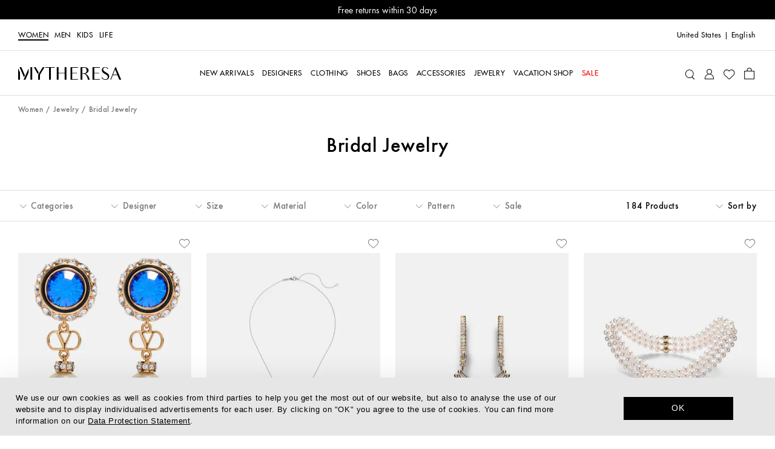

--- FILE ---
content_type: text/html
request_url: https://www.mytheresa.com/us/en/women/jewelry/bridal-jewelry
body_size: 90020
content:
<!DOCTYPE html>
<html dir="ltr" lang="en">
<head>
  <meta charSet="utf-8" />
  <meta content="text/html; charset=utf-8" httpEquiv="Content-Type" />
  <meta content="IE=edge,chrome=1" httpEquiv="X-UA-Compatible" />
  <meta content="no" httpEquiv="imagetoolbar" />
  <meta content="yes" name="mobile-web-app-capable" />
  <meta content="yes" name="apple-mobile-web-app-capable" />
  <meta content="Mytheresa" name="apple-mobile-web-app-title" />
  <meta content="width=device-width, initial-scale=1, maximum-scale=3, user-scalable=yes" name="viewport" />

  <title data-rh="true">Luxury Bridal Jewelry | Mytheresa</title>
  <meta data-rh="true" content="Shop luxury bridal jewelry online at Mytheresa. Elevate your wedding look with designer earrings, hair accessories &amp; necklaces. Fast delivery ✓" name="description"/><meta data-rh="true" content="Luxury Bridal Jewelry | Mytheresa" name="og:title"/><meta data-rh="true" content="summary" name="twitter:card"/><meta data-rh="true" content="Shop luxury bridal jewelry online at Mytheresa. Elevate your wedding look with designer earrings, hair accessories &amp; necklaces. Fast delivery ✓" name="twitter:description"/><meta data-rh="true" content="@mytheresa_com" name="twitter:site"/><meta data-rh="true" content="Luxury Bridal Jewelry | Mytheresa" name="twitter:title"/><meta data-rh="true" content="codeva-GfPqjiiSfd" name="baidu-site-verification"/><meta data-rh="true" content="LlZgGs_m-33gplZKWn-Q3s4XYeQOL3ZvIzi_8u1aC4E" name="google-site-verification"/><meta data-rh="true" content="D6691E816123E8EF65469BA232B6E68D" name="msvalidate.01"/><meta data-rh="true" content="5ad45c4bbf5e730d047a6b88f8b50e005b9e525c" name="naver-site-verification"/><meta data-rh="true" content="en-us" http-equiv="content-language"/>
  <link data-rh="true" href="https://www.mytheresa.com/us/en/women/jewelry/bridal-jewelry" rel="canonical"/><link data-rh="true" href="https://www.mytheresa.com/us/en/women/jewelry/bridal-jewelry?page=2" rel="next"/><link data-rh="true" href="https://www.mytheresa.com/me/ar/women/jewelry/bridal-jewelry" hrefLang="ar" rel="alternate"/><link data-rh="true" href="https://www.mytheresa.com/at/de/damen/schmuck/brautschmuck" hrefLang="de-at" rel="alternate"/><link data-rh="true" href="https://www.mytheresa.com/ch/de/damen/schmuck/brautschmuck" hrefLang="de-ch" rel="alternate"/><link data-rh="true" href="https://www.mytheresa.com/de/de/damen/schmuck/brautschmuck" hrefLang="de" rel="alternate"/><link data-rh="true" href="https://www.mytheresa.com/fr/de/damen/schmuck/brautschmuck" hrefLang="de-fr" rel="alternate"/><link data-rh="true" href="https://www.mytheresa.com/it/de/damen/schmuck/brautschmuck" hrefLang="de-it" rel="alternate"/><link data-rh="true" href="https://www.mytheresa.com/nl/de/damen/schmuck/brautschmuck" hrefLang="de-nl" rel="alternate"/><link data-rh="true" href="https://www.mytheresa.com/at/en/women/jewelry/bridal-jewelry" hrefLang="en-at" rel="alternate"/><link data-rh="true" href="https://www.mytheresa.com/au/en/women/jewelry/bridal-jewelry" hrefLang="en-au" rel="alternate"/><link data-rh="true" href="https://www.mytheresa.com/ca/en/women/jewelry/bridal-jewelry" hrefLang="en-ca" rel="alternate"/><link data-rh="true" href="https://www.mytheresa.com/ch/en/women/jewelry/bridal-jewelry" hrefLang="en-ch" rel="alternate"/><link data-rh="true" href="https://www.mytheresa.com/cn/en/women/jewelry/bridal-jewelry" hrefLang="en-cn" rel="alternate"/><link data-rh="true" href="https://www.mytheresa.com/de/en/women/jewelry/bridal-jewelry" hrefLang="en-de" rel="alternate"/><link data-rh="true" href="https://www.mytheresa.com/euro/en/women/jewelry/bridal-jewelry" hrefLang="en" rel="alternate"/><link data-rh="true" href="https://www.mytheresa.com/fr/en/women/jewelry/bridal-jewelry" hrefLang="en-fr" rel="alternate"/><link data-rh="true" href="https://www.mytheresa.com/gb/en/women/jewelry/bridal-jewelry" hrefLang="en-gb" rel="alternate"/><link data-rh="true" href="https://www.mytheresa.com/hk/en/women/jewelry/bridal-jewelry" hrefLang="en-hk" rel="alternate"/><link data-rh="true" href="https://www.mytheresa.com/it/en/women/jewelry/bridal-jewelry" hrefLang="en-it" rel="alternate"/><link data-rh="true" href="https://www.mytheresa.com/jp/en/women/jewelry/bridal-jewelry" hrefLang="en-jp" rel="alternate"/><link data-rh="true" href="https://www.mytheresa.com/kr/en/women/jewelry/bridal-jewelry" hrefLang="en-kr" rel="alternate"/><link data-rh="true" href="https://www.mytheresa.com/mo/en/women/jewelry/bridal-jewelry" hrefLang="en-mo" rel="alternate"/><link data-rh="true" href="https://www.mytheresa.com/nl/en/women/jewelry/bridal-jewelry" hrefLang="en-nl" rel="alternate"/><link data-rh="true" href="https://www.mytheresa.com/sg/en/women/jewelry/bridal-jewelry" hrefLang="en-sg" rel="alternate"/><link data-rh="true" href="https://www.mytheresa.com/tw/en/women/jewelry/bridal-jewelry" hrefLang="en-tw" rel="alternate"/><link data-rh="true" href="https://www.mytheresa.com/us/en/women/jewelry/bridal-jewelry" hrefLang="en-us" rel="alternate"/><link data-rh="true" href="https://www.mytheresa.com/euro/es/mujer/joyeria/joyeria-para-novias" hrefLang="es-es" rel="alternate"/><link data-rh="true" href="https://www.mytheresa.com/int/es/mujer/joyeria/joyeria-para-novias" hrefLang="es" rel="alternate"/><link data-rh="true" href="https://www.mytheresa.com/us/es/mujer/joyeria/joyeria-para-novias" hrefLang="es-us" rel="alternate"/><link data-rh="true" href="https://www.mytheresa.com/ca/fr/femme/joaillerie/joaillerie-de-mariee" hrefLang="fr-ca" rel="alternate"/><link data-rh="true" href="https://www.mytheresa.com/ch/fr/femme/joaillerie/joaillerie-de-mariee" hrefLang="fr-ch" rel="alternate"/><link data-rh="true" href="https://www.mytheresa.com/fr/fr/femme/joaillerie/joaillerie-de-mariee" hrefLang="fr" rel="alternate"/><link data-rh="true" href="https://www.mytheresa.com/ch/it/donna/gioielli/gioielli-da-sposa" hrefLang="it-ch" rel="alternate"/><link data-rh="true" href="https://www.mytheresa.com/it/it/donna/gioielli/gioielli-da-sposa" hrefLang="it" rel="alternate"/><link data-rh="true" href="https://www.mytheresa.com/kr/ko/women/jewelry/bridal-jewelry" hrefLang="ko" rel="alternate"/><link data-rh="true" href="https://www.mytheresa.com/cn/zh/women/jewelry/bridal-jewelry" hrefLang="zh" rel="alternate"/><link data-rh="true" href="https://www.mytheresa.com/me/en/women/jewelry/bridal-jewelry" hrefLang="en-ae" rel="alternate"/><link data-rh="true" href="https://www.mytheresa.com/me/en/women/jewelry/bridal-jewelry" hrefLang="en-kw" rel="alternate"/><link data-rh="true" href="https://www.mytheresa.com/me/en/women/jewelry/bridal-jewelry" hrefLang="en-om" rel="alternate"/><link data-rh="true" href="https://www.mytheresa.com/me/en/women/jewelry/bridal-jewelry" hrefLang="en-qa" rel="alternate"/><link data-rh="true" href="https://www.mytheresa.com/me/en/women/jewelry/bridal-jewelry" hrefLang="en-sa" rel="alternate"/><link data-rh="true" href="https://www.mytheresa.com/me/en/women/jewelry/bridal-jewelry" hrefLang="en-bh" rel="alternate"/>
  <link href="https://www.mytheresa.com/bucket/favicon.ico" rel="shortcut icon" />
  <link rel="apple-touch-icon" href="https://www.mytheresa.com/bucket/myt-logo-192.png" />
  <link rel="manifest" href="/manifest.json" />

  <script type="module"  src="https://www.mytheresa.com/bucket/app.27d47633.js" nonce="257babfa-05ec-469d-82d0-a120269b4790"></script>
  <link rel="modulepreload" href="https://www.mytheresa.com/bucket/chunk-lodas.70fe208e.js">
  <link rel="modulepreload" href="https://www.mytheresa.com/bucket/chunk-isomo.9a70c3f7.js">
  <link rel="modulepreload" href="https://www.mytheresa.com/bucket/chunk-curre.97d04feb.js">
  <link rel="modulepreload" href="https://www.mytheresa.com/bucket/chunk-datad.491389e9.js">
  <link rel="modulepreload" href="https://www.mytheresa.com/bucket/chunk-overl.224b2ce6.js">
  <link rel="modulepreload" href="https://www.mytheresa.com/bucket/chunk-haspo.e2909265.js">
  <link rel="modulepreload" href="https://www.mytheresa.com/bucket/chunk-swipe.eaebeba0.js">
  <link rel="modulepreload" href="https://www.mytheresa.com/bucket/chunk-scree.3ffa69fa.js">
  <link rel="modulepreload" href="https://www.mytheresa.com/bucket/chunk-panzo.55ea2707.js">
  <link rel="stylesheet" href="https://www.mytheresa.com/bucket/fonts.3907c40c.css">
  <link rel="stylesheet" href="https://www.mytheresa.com/bucket/vendor.24db2f6a.css">
  <link rel="stylesheet" href="https://www.mytheresa.com/bucket/headers.5965275b.css">
  <link rel="stylesheet" href="https://www.mytheresa.com/bucket/main.e49bbf7a.css">
  <link rel="stylesheet" href="https://www.mytheresa.com/bucket/blocks-shared.7a5092e7.css">
  <link rel="stylesheet" href="https://www.mytheresa.com/bucket/blocks-pages.6487ff7b.css" media="print" class="lazyload-style">
  <link rel="stylesheet" href="https://www.mytheresa.com/bucket/modals.e558ac2b.css" media="print" class="lazyload-style">
  <link rel="stylesheet" href="https://www.mytheresa.com/bucket/account.6bd85d70.css" media="print" class="lazyload-style">
  <link rel="stylesheet" href="https://www.mytheresa.com/bucket/checkout.6d3dd7ff.css" media="print" class="lazyload-style">
</head>
<body >
  <div id="root">
    <div class="app" data-country="US" data-department="women default" data-devicetype="bot" data-inputdevice="mouse" data-sitemode="live"><div aria-label="main navigation" class="header" role="navigation"><div class="sticky" style="height:auto"><div class="sticky__content" style="top:0"><div class="announcement announcement--bg-black announcement--text-white"><div class="announcement__contents"><div class="announcement__contents__item">Free Shipping on orders over $400</div></div></div></div></div><div class="header--mobile"><div class="sticky" style="height:auto"><div class="sticky__content" style="top:0"><div class="headermobile"><div class="headermobile__wrapper"><div class="headermobile__search"><div class="headermobile__search__wrapper"><div class="search"><div class="search__topcontainer"><div class="search__box"><input type="search" aria-label="Search for..." class="search__box__input" placeholder="Search for..." value=""/><span class="search__box__icon icon__search" tabindex="0"></span><span class="search__box__icon icon__close" tabindex="-1"></span></div></div></div></div></div><div class="headermobile__menu"><div class="nav nav--hidden"><div class="nav__container"><div class="nav__container__content"><div class="nav__container__content__header"><div class="departmentlinks"><div class="departmentlinks__link departmentlinks__link--active" data-department="women"><a href="/us/en/women">Women</a></div><div class="departmentlinks__link" data-department="men"><a href="/us/en/men">Men</a></div><div class="departmentlinks__link" data-department="kids"><a href="/us/en/kids">Kids</a></div><div class="departmentlinks__link" data-department="life"><a href="/us/en/life">LIFE</a></div></div></div><div class="nav__container__content__body"><div class="scroll"><div data-overlayscrollbars-initialize="" style="max-height:calc(100dvh - 65px)" tabindex="-1"><div data-overlayscrollbars-contents=""><div class="nestedlist"><ul class="nestedlist__menu"><li data-path="/us/en/women" class="nestedlist__item nestedlist__item--title" data-index="0" tabindex="0"><div class="nestedlist__container"><div class="nestedlist__item__text--title">Women&#x27;s Homepage</div></div></li><li data-tracking-label="fo_ww=new-arrivals_main" class="nestedlist__item" data-index="1" tabindex="0"><a tabindex="-1" class="nestedlist__item__link" href="/us/en/women/new-arrivals/current-week" target="_self"><div class="nestedlist__item__text">New Arrivals</div><div class="nestedlist__chevron icon__next"></div></a></li><li data-tracking-label="fo_ww=designers_main" class="nestedlist__item" data-index="2" tabindex="0"><a tabindex="-1" class="nestedlist__item__link" href="/us/en/women/designers" target="_self"><div class="nestedlist__item__text">Designers</div><div class="nestedlist__chevron icon__next"></div></a></li><li data-tracking-label="fo_ww=clothing_main" class="nestedlist__item" data-index="3" tabindex="0"><a tabindex="-1" class="nestedlist__item__link" href="/us/en/women/clothing" target="_self"><div class="nestedlist__item__text">Clothing</div><div class="nestedlist__chevron icon__next"></div></a></li><li data-tracking-label="fo_ww=shoes_main" class="nestedlist__item" data-index="4" tabindex="0"><a tabindex="-1" class="nestedlist__item__link" href="/us/en/women/shoes" target="_self"><div class="nestedlist__item__text">Shoes</div><div class="nestedlist__chevron icon__next"></div></a></li><li data-tracking-label="fo_ww=bags_main" class="nestedlist__item" data-index="5" tabindex="0"><a tabindex="-1" class="nestedlist__item__link" href="/us/en/women/bags" target="_self"><div class="nestedlist__item__text">Bags</div><div class="nestedlist__chevron icon__next"></div></a></li><li data-tracking-label="fo_ww=accessories_main" class="nestedlist__item" data-index="6" tabindex="0"><a tabindex="-1" class="nestedlist__item__link" href="/us/en/women/accessories" target="_self"><div class="nestedlist__item__text">Accessories</div><div class="nestedlist__chevron icon__next"></div></a></li><li data-tracking-label="fo_ww=jewelry_main" class="nestedlist__item" data-index="7" tabindex="0"><a tabindex="-1" aria-current="page" class="nestedlist__item__link nestedlist__item__link--active" href="/us/en/women/jewelry" target="_self"><div class="nestedlist__item__text">Jewelry</div><div class="nestedlist__chevron icon__next"></div></a></li><li data-tracking-label="fo_ww=vacationshop_main" class="nestedlist__item" data-index="8" tabindex="0"><a tabindex="-1" class="nestedlist__item__link" href="/us/en/women/vacation-shop/vacation-essentials" target="_self"><div class="nestedlist__item__text">Vacation Shop</div><div class="nestedlist__chevron icon__next"></div></a></li><li data-tracking-label="fo_ww=sale_main" class="nestedlist__item nestedlist__item--highlight" data-index="9" tabindex="0"><a tabindex="-1" class="nestedlist__item__link" href="/us/en/women/sale" target="_self"><div class="nestedlist__item__text">Sale</div><div class="nestedlist__chevron icon__next"></div></a></li></ul></div><div class="appinfo appinfo--visible"><a class="appinfo__link" href="https://app.adjust.com/bibmd4y?campaign=app_in_burger_menu&amp;adgroup=adgroup" rel="nofollow noopener noreferrer" target="_self"><div class="appinfo__link__logo"></div><span class="appinfo__link__text">Discover our app here</span></a></div><div class="accountinfo" id="burger-menu"><div class="accountinfo__actions"><a class="button" href="/us/en/wishlist" target="_self"><div class="button__text">My Wishlist</div></a><a class="button" href="/us/en/account/login" target="_self"><div class="button__text">Sign In</div></a></div></div><div class="countryselector" tabindex="0"><span>United States</span><span>|</span><span class="countryselector__fulllanguage">English</span></div><div class="storeinfo">Your current delivery country is United States and your order will be billed in USD $.</div><div class="supportlinks__item"><a class="supportlinks__item__link" href="/us/en/customer-care" target="_self">Customer Service</a></div><div class="supportlinks__item"><a class="supportlinks__item__link" href="/us/en/about-us" target="_self">About us</a></div></div></div></div></div></div><div class="nav__container__close"><span class="icon__close"></span></div></div><div class="nav__overlay"></div></div><span class="icon__burger"></span></div><div class="headermobile__actions headermobile__actions--left"><span class="icon__search"></span></div><div class="headermobile__logo"><a aria-label="Homepage" href="/us/en" target="_self"><div class="logo"></div></a></div><div class="headermobile__actions headermobile__actions--right"><a aria-label="My Account" href="/us/en/account/login" target="_self"><span class="icon__user"></span></a><a aria-label="Shopping bag" class="shoppingbag" href="/us/en/checkout/cart" target="_self"><span class="icon__bag"></span></a></div></div></div></div></div></div><div class="header--desktop" data-department-last="women"><div class="headerdesktop"><div class="headerdesktop__section headerdesktop__section--level0"><div class="headerdesktop__section__wrapper headerdesktop__section__wrapper--level0"><div class="headerdesktop__section__wrapper__genders"><div class="departmentlinks"><a aria-current="page" class="departmentlinks__link departmentlinks__link--active" href="/us/en/women" target="_self">Women</a><a class="departmentlinks__link" href="/us/en/men" target="_self">Men</a><a class="departmentlinks__link" href="/us/en/kids" target="_self">Kids</a><a class="departmentlinks__link" href="/us/en/life" target="_self">LIFE</a></div></div><div class="headerdesktop__section__wrapper__links"><div class="siteactions"><span class="siteactions__link"><div class="countryselector" tabindex="0"><span>United States</span><span>|</span><span class="countryselector__fulllanguage">English</span></div></span></div></div></div></div><div class="sticky" style="height:auto"><div class="sticky__content" style="top:0"><div class="headerdesktop__section headerdesktop__section--level1"><div class="headerdesktop__section__wrapper"><div class="headerdesktop__section__wrapper__logo"><a aria-label="Homepage" href="/us/en" target="_self"><div class="logo"></div></a></div><div class="headerdesktop__section__wrapper__nav"><div class="nav"><div class="nav__item"><a aria-expanded="false" aria-haspopup="menu" data-nav-id="0" data-tracking-label="fo_ww=new-arrivals_main" class="nav__item__link" href="/us/en/women/new-arrivals/current-week" target="_self"><span class="nav__item__link__label">New Arrivals</span></a></div><div class="nav__item"><a aria-expanded="false" aria-haspopup="menu" data-nav-id="1" data-tracking-label="fo_ww=designers_main" class="nav__item__link" href="/us/en/women/designers" target="_self"><span class="nav__item__link__label">Designers</span></a></div><div class="nav__item"><a aria-expanded="false" aria-haspopup="menu" data-nav-id="2" data-tracking-label="fo_ww=clothing_main" class="nav__item__link" href="/us/en/women/clothing" target="_self"><span class="nav__item__link__label">Clothing</span></a></div><div class="nav__item"><a aria-expanded="false" aria-haspopup="menu" data-nav-id="3" data-tracking-label="fo_ww=shoes_main" class="nav__item__link" href="/us/en/women/shoes" target="_self"><span class="nav__item__link__label">Shoes</span></a></div><div class="nav__item"><a aria-expanded="false" aria-haspopup="menu" data-nav-id="4" data-tracking-label="fo_ww=bags_main" class="nav__item__link" href="/us/en/women/bags" target="_self"><span class="nav__item__link__label">Bags</span></a></div><div class="nav__item"><a aria-expanded="false" aria-haspopup="menu" data-nav-id="5" data-tracking-label="fo_ww=accessories_main" class="nav__item__link" href="/us/en/women/accessories" target="_self"><span class="nav__item__link__label">Accessories</span></a></div><div class="nav__item"><a aria-expanded="false" aria-haspopup="menu" data-nav-id="6" data-tracking-label="fo_ww=jewelry_main" class="nav__item__link" href="/us/en/women/jewelry" target="_self"><span class="nav__item__link__label">Jewelry</span></a></div><div class="nav__item"><a aria-expanded="false" aria-haspopup="menu" data-nav-id="7" data-tracking-label="fo_ww=vacationshop_main" class="nav__item__link" href="/us/en/women/vacation-shop/vacation-essentials" target="_self"><span class="nav__item__link__label">Vacation Shop</span></a></div><div class="nav__item"><a aria-expanded="false" aria-haspopup="menu" data-nav-id="8" data-tracking-label="fo_ww=sale_main" class="nav__item__link nav__item__link--highlighted" href="/us/en/women/sale" target="_self"><span class="nav__item__link__label">Sale</span></a></div></div></div><div class="headerdesktop__section__wrapper__icons"><div class="useractions"><div class="search"><div class="search__topcontainer"><div class="search__box"><input type="search" aria-label="Search for..." class="search__box__input" placeholder="Search for..." value=""/><span class="search__box__icon icon__search" tabindex="0"></span><span class="search__box__icon icon__close" tabindex="-1"></span></div></div></div><a aria-label="My Account" class="usericon__link" href="/us/en/account/login" target="_self"><span class="icon__user"></span></a><a aria-label="My Wishlist" href="/us/en/wishlist" target="_self"><span class="icon__wishlist"></span></a><a aria-label="Shopping bag" class="shoppingbag" href="/us/en/checkout/cart" target="_self"><span class="icon__bag"></span></a></div></div></div></div></div></div></div></div><div class="notification"><div class="notification__content"></div></div></div><div class="content" role="main"><div class="list" data-role="page"><div class="list__breadcrumb"><div class="breadcrumb"><div class="breadcrumb__item"><a data-breadcrumb="Women" class="breadcrumb__item__link" href="/us/en/women" target="_self">Women</a></div><div class="breadcrumb__item"><a data-breadcrumb="Jewelry" class="breadcrumb__item__link" href="/us/en/women/jewelry" target="_self">Jewelry</a></div><div class="breadcrumb__item"><span class="breadcrumb__item__link">Bridal Jewelry</span></div></div></div><div class="list__header"><h1 class="list__header__title">Bridal Jewelry</h1></div><div class="sticky" style="height:auto"><div class="sticky__content" style="top:0"><div class="filtersbar"><div class="filtersbar--desktop"><div class="filtersbardesktop"><div class="filtersbardesktop__wrapper"><div class="filtersbardesktop__item"><div class="filtersbardesktop__item__button" data-facet="categories" tabindex="0"><div class="filtersbardesktop__item__button__icons"><span class="icon__minus"></span><span class="icon__plus"></span><span class="icon__chevron-down"></span><span class="icon__chevron-up"></span></div><div class="filtersbardesktop__item__button__text">Categories</div></div><div class="filtersbardesktop__item__children"><div class="filter" data-facet="categories"><div class="scroll"><div data-overlayscrollbars-initialize="" class="filter__scroll" tabindex="-1"><div data-overlayscrollbars-contents=""><ul class="filter__items"><li class="filter__item filter__item--group"><div class="filter__item__parent"><div class="filter__item__parent__container" data-group="Fashion Jewelry" tabindex="0"><div class="filter__item__icons"><span class="icon__plus"></span><span class="icon__chevron-down"></span></div><div class="filter__item__group-text">Fashion Jewelry</div></div></div><ul class="filter__item__children"><li class="filter__item filter__item--nested"><div class="filter__item__link" tabindex="-1"><label class="filter__item__label" data-visibility="true" for="filter-categories-4189--desktop"><input type="checkbox" class="filter__item__checkbox" data-parent="true" id="filter-categories-4189--desktop" name="filter-categories" value="4189"/>Show All</label></div></li><li class="filter__item filter__item--nested"><div class="filter__item__link" tabindex="-1"><label class="filter__item__label" data-visibility="true" for="filter-categories-4203--desktop"><input type="checkbox" class="filter__item__checkbox" data-parent="false" id="filter-categories-4203--desktop" name="filter-categories" value="4203"/>Earrings</label></div></li><li class="filter__item filter__item--nested"><div class="filter__item__link" tabindex="-1"><label class="filter__item__label" data-visibility="true" for="filter-categories-4202--desktop"><input type="checkbox" class="filter__item__checkbox" data-parent="false" id="filter-categories-4202--desktop" name="filter-categories" value="4202"/>Necklaces</label></div></li></ul></li><li class="filter__item filter__item--group"><div class="filter__item__parent"><div class="filter__item__parent__container" data-group="Fine Jewelry" tabindex="0"><div class="filter__item__icons"><span class="icon__plus"></span><span class="icon__chevron-down"></span></div><div class="filter__item__group-text">Fine Jewelry</div></div></div><ul class="filter__item__children"><li class="filter__item filter__item--nested"><div class="filter__item__link" tabindex="-1"><label class="filter__item__label" data-visibility="true" for="filter-categories-4187--desktop"><input type="checkbox" class="filter__item__checkbox" data-parent="true" id="filter-categories-4187--desktop" name="filter-categories" value="4187"/>Show All</label></div></li><li class="filter__item filter__item--nested"><div class="filter__item__link" tabindex="-1"><label class="filter__item__label" data-visibility="true" for="filter-categories-4193--desktop"><input type="checkbox" class="filter__item__checkbox" data-parent="false" id="filter-categories-4193--desktop" name="filter-categories" value="4193"/>Bracelets</label></div></li><li class="filter__item filter__item--nested"><div class="filter__item__link" tabindex="-1"><label class="filter__item__label" data-visibility="true" for="filter-categories-4191--desktop"><input type="checkbox" class="filter__item__checkbox" data-parent="false" id="filter-categories-4191--desktop" name="filter-categories" value="4191"/>Earrings</label></div></li><li class="filter__item filter__item--nested"><div class="filter__item__link" tabindex="-1"><label class="filter__item__label" data-visibility="true" for="filter-categories-4190--desktop"><input type="checkbox" class="filter__item__checkbox" data-parent="false" id="filter-categories-4190--desktop" name="filter-categories" value="4190"/>Necklaces</label></div></li><li class="filter__item filter__item--nested"><div class="filter__item__link" tabindex="-1"><label class="filter__item__label" data-visibility="true" for="filter-categories-4192--desktop"><input type="checkbox" class="filter__item__checkbox" data-parent="false" id="filter-categories-4192--desktop" name="filter-categories" value="4192"/>Rings</label></div></li></ul></li><li class="filter__item filter__item--group"><div class="filter__item__parent"><div class="filter__item__parent__container" data-group="Watches " tabindex="0"><div class="filter__item__icons"><span class="icon__plus"></span><span class="icon__chevron-down"></span></div><div class="filter__item__group-text">Watches </div></div></div><ul class="filter__item__children"><li class="filter__item filter__item--nested"><div class="filter__item__link" tabindex="-1"><label class="filter__item__label" data-visibility="true" for="filter-categories-5813--desktop"><input type="checkbox" class="filter__item__checkbox" data-parent="true" id="filter-categories-5813--desktop" name="filter-categories" value="5813"/>Show All</label></div></li><li class="filter__item filter__item--nested"><div class="filter__item__link" tabindex="-1"><label class="filter__item__label" data-visibility="true" for="filter-categories-8361--desktop"><input type="checkbox" class="filter__item__checkbox" data-parent="false" id="filter-categories-8361--desktop" name="filter-categories" value="8361"/>Fine Watches</label></div></li></ul></li></ul></div></div></div><div class="filter__cta__container"><div class="filter__cta"><div class="button button--disabled" tabindex="0"><div class="button__text">Apply</div></div></div><div class="filter__cta"><div class="button button--alternative button--disabled filter__cta__clear" tabindex="0"><div class="button__text">Clear</div></div></div></div></div></div></div><div class="filtersbardesktop__item"><div class="filtersbardesktop__item__button" data-facet="designers" tabindex="0"><div class="filtersbardesktop__item__button__icons"><span class="icon__minus"></span><span class="icon__plus"></span><span class="icon__chevron-down"></span><span class="icon__chevron-up"></span></div><div class="filtersbardesktop__item__button__text">Designer</div></div><div class="filtersbardesktop__item__children"><div class="filter filter--search" data-facet="designers"><div class="filter__searchbar"><input type="search" class="filter__searchbar__input" name="search-designers" placeholder="Search 21 designers"/><span class="filter__searchbar__icon icon__search"></span></div><div class="scroll"><div data-overlayscrollbars-initialize="" class="filter__scroll" tabindex="-1"><div data-overlayscrollbars-contents=""><ul class="filter__items" translate="no"><li class="filter__item"><a href="/us/en/women/designers/anita-ko" class="filter__item__link" tabindex="-1"><label class="filter__item__label" data-visibility="true" for="filter-designers-Anita Ko--desktop"><input type="checkbox" class="filter__item__checkbox" data-parent="false" id="filter-designers-Anita Ko--desktop" name="filter-designers" value="Anita Ko"/>Anita Ko</label></a></li><li class="filter__item"><a href="/us/en/women/designers/bucherer-fine-jewellery" class="filter__item__link" tabindex="-1"><label class="filter__item__label" data-visibility="true" for="filter-designers-Bucherer Fine Jewellery--desktop"><input type="checkbox" class="filter__item__checkbox" data-parent="false" id="filter-designers-Bucherer Fine Jewellery--desktop" name="filter-designers" value="Bucherer Fine Jewellery"/>Bucherer Fine Jewellery</label></a></li><li class="filter__item"><a href="/us/en/women/designers/david-yurman" class="filter__item__link" tabindex="-1"><label class="filter__item__label" data-visibility="true" for="filter-designers-David Yurman--desktop"><input type="checkbox" class="filter__item__checkbox" data-parent="false" id="filter-designers-David Yurman--desktop" name="filter-designers" value="David Yurman"/>David Yurman</label></a></li><li class="filter__item"><a href="/us/en/women/designers/dolce-gabbana" class="filter__item__link" tabindex="-1"><label class="filter__item__label" data-visibility="true" for="filter-designers-Dolce&amp;Gabbana--desktop"><input type="checkbox" class="filter__item__checkbox" data-parent="false" id="filter-designers-Dolce&amp;Gabbana--desktop" name="filter-designers" value="Dolce&amp;Gabbana"/>Dolce&amp;Gabbana</label></a></li><li class="filter__item"><a href="/us/en/women/designers/ileana-makri" class="filter__item__link" tabindex="-1"><label class="filter__item__label" data-visibility="true" for="filter-designers-Ileana Makri--desktop"><input type="checkbox" class="filter__item__checkbox" data-parent="false" id="filter-designers-Ileana Makri--desktop" name="filter-designers" value="Ileana Makri"/>Ileana Makri</label></a></li><li class="filter__item"><a href="/us/en/women/designers/jennifer-behr" class="filter__item__link" tabindex="-1"><label class="filter__item__label" data-visibility="true" for="filter-designers-Jennifer Behr--desktop"><input type="checkbox" class="filter__item__checkbox" data-parent="false" id="filter-designers-Jennifer Behr--desktop" name="filter-designers" value="Jennifer Behr"/>Jennifer Behr</label></a></li><li class="filter__item"><a href="/us/en/women/designers/marina-b" class="filter__item__link" tabindex="-1"><label class="filter__item__label" data-visibility="true" for="filter-designers-Marina B--desktop"><input type="checkbox" class="filter__item__checkbox" data-parent="false" id="filter-designers-Marina B--desktop" name="filter-designers" value="Marina B"/>Marina B</label></a></li><li class="filter__item"><a href="/us/en/women/designers/mateo" class="filter__item__link" tabindex="-1"><label class="filter__item__label" data-visibility="true" for="filter-designers-Mateo--desktop"><input type="checkbox" class="filter__item__checkbox" data-parent="false" id="filter-designers-Mateo--desktop" name="filter-designers" value="Mateo"/>Mateo</label></a></li><li class="filter__item"><a href="/us/en/women/designers/mikimoto" class="filter__item__link" tabindex="-1"><label class="filter__item__label" data-visibility="true" for="filter-designers-Mikimoto--desktop"><input type="checkbox" class="filter__item__checkbox" data-parent="false" id="filter-designers-Mikimoto--desktop" name="filter-designers" value="Mikimoto"/>Mikimoto</label></a></li><li class="filter__item"><a href="/us/en/women/designers/octavia-elizabeth" class="filter__item__link" tabindex="-1"><label class="filter__item__label" data-visibility="true" for="filter-designers-Octavia Elizabeth--desktop"><input type="checkbox" class="filter__item__checkbox" data-parent="false" id="filter-designers-Octavia Elizabeth--desktop" name="filter-designers" value="Octavia Elizabeth"/>Octavia Elizabeth</label></a></li><li class="filter__item"><a href="/us/en/women/designers/persee" class="filter__item__link" tabindex="-1"><label class="filter__item__label" data-visibility="true" for="filter-designers-Persée--desktop"><input type="checkbox" class="filter__item__checkbox" data-parent="false" id="filter-designers-Persée--desktop" name="filter-designers" value="Persée"/>Persée</label></a></li><li class="filter__item"><a href="/us/en/women/designers/pomellato" class="filter__item__link" tabindex="-1"><label class="filter__item__label" data-visibility="true" for="filter-designers-Pomellato--desktop"><input type="checkbox" class="filter__item__checkbox" data-parent="false" id="filter-designers-Pomellato--desktop" name="filter-designers" value="Pomellato"/>Pomellato</label></a></li><li class="filter__item"><a href="/us/en/women/designers/repossi" class="filter__item__link" tabindex="-1"><label class="filter__item__label" data-visibility="true" for="filter-designers-Repossi--desktop"><input type="checkbox" class="filter__item__checkbox" data-parent="false" id="filter-designers-Repossi--desktop" name="filter-designers" value="Repossi"/>Repossi</label></a></li><li class="filter__item"><a href="/us/en/women/designers/self-portrait" class="filter__item__link" tabindex="-1"><label class="filter__item__label" data-visibility="true" for="filter-designers-Self-Portrait--desktop"><input type="checkbox" class="filter__item__checkbox" data-parent="false" id="filter-designers-Self-Portrait--desktop" name="filter-designers" value="Self-Portrait"/>Self-Portrait</label></a></li><li class="filter__item"><a href="/us/en/women/designers/shay-jewelry" class="filter__item__link" tabindex="-1"><label class="filter__item__label" data-visibility="true" for="filter-designers-Shay Jewelry--desktop"><input type="checkbox" class="filter__item__checkbox" data-parent="false" id="filter-designers-Shay Jewelry--desktop" name="filter-designers" value="Shay Jewelry"/>Shay Jewelry</label></a></li><li class="filter__item"><a href="/us/en/women/designers/sophie-bille-brahe" class="filter__item__link" tabindex="-1"><label class="filter__item__label" data-visibility="true" for="filter-designers-Sophie Bille Brahe--desktop"><input type="checkbox" class="filter__item__checkbox" data-parent="false" id="filter-designers-Sophie Bille Brahe--desktop" name="filter-designers" value="Sophie Bille Brahe"/>Sophie Bille Brahe</label></a></li><li class="filter__item"><a href="/us/en/women/designers/stone-and-strand" class="filter__item__link" tabindex="-1"><label class="filter__item__label" data-visibility="true" for="filter-designers-Stone and Strand--desktop"><input type="checkbox" class="filter__item__checkbox" data-parent="false" id="filter-designers-Stone and Strand--desktop" name="filter-designers" value="Stone and Strand"/>Stone and Strand</label></a></li><li class="filter__item"><a href="/us/en/women/designers/suzanne-kalan" class="filter__item__link" tabindex="-1"><label class="filter__item__label" data-visibility="true" for="filter-designers-Suzanne Kalan--desktop"><input type="checkbox" class="filter__item__checkbox" data-parent="false" id="filter-designers-Suzanne Kalan--desktop" name="filter-designers" value="Suzanne Kalan"/>Suzanne Kalan</label></a></li><li class="filter__item"><a href="/us/en/women/designers/valentino" class="filter__item__link" tabindex="-1"><label class="filter__item__label" data-visibility="true" for="filter-designers-Valentino--desktop"><input type="checkbox" class="filter__item__checkbox" data-parent="false" id="filter-designers-Valentino--desktop" name="filter-designers" value="Valentino"/>Valentino</label></a></li><li class="filter__item"><a href="/us/en/women/designers/vivienne-westwood" class="filter__item__link" tabindex="-1"><label class="filter__item__label" data-visibility="true" for="filter-designers-Vivienne Westwood--desktop"><input type="checkbox" class="filter__item__checkbox" data-parent="false" id="filter-designers-Vivienne Westwood--desktop" name="filter-designers" value="Vivienne Westwood"/>Vivienne Westwood</label></a></li><li class="filter__item"><a href="/us/en/women/designers/yeprem" class="filter__item__link" tabindex="-1"><label class="filter__item__label" data-visibility="true" for="filter-designers-Yeprem--desktop"><input type="checkbox" class="filter__item__checkbox" data-parent="false" id="filter-designers-Yeprem--desktop" name="filter-designers" value="Yeprem"/>Yeprem</label></a></li></ul></div></div></div><div class="filter__cta__container"><div class="filter__cta"><div class="button button--disabled" tabindex="0"><div class="button__text">Apply</div></div></div><div class="filter__cta"><div class="button button--alternative button--disabled filter__cta__clear" tabindex="0"><div class="button__text">Clear</div></div></div></div></div></div></div><div class="filtersbardesktop__item"><div class="filtersbardesktop__item__button" data-facet="sizesHarmonized" tabindex="0"><div class="filtersbardesktop__item__button__icons"><span class="icon__minus"></span><span class="icon__plus"></span><span class="icon__chevron-down"></span><span class="icon__chevron-up"></span></div><div class="filtersbardesktop__item__button__text">Size</div></div><div class="filtersbardesktop__item__children"><div class="filter" data-facet="sizesHarmonized"><div class="scroll"><div data-overlayscrollbars-initialize="" class="filter__scroll" tabindex="-1"><div data-overlayscrollbars-contents=""><ul class="filter__items"><li class="filter__item"><a href="/us/en/women/jewelry/bridal-jewelry?sizesHarmonized=XS" class="filter__item__link" tabindex="-1"><label class="filter__item__label" data-visibility="true" for="filter-sizesHarmonized-XS--desktop"><input type="checkbox" class="filter__item__checkbox" data-parent="false" id="filter-sizesHarmonized-XS--desktop" name="filter-sizesHarmonized" value="XS"/>XS</label></a></li><li class="filter__item"><a href="/us/en/women/jewelry/bridal-jewelry?sizesHarmonized=M" class="filter__item__link" tabindex="-1"><label class="filter__item__label" data-visibility="true" for="filter-sizesHarmonized-M--desktop"><input type="checkbox" class="filter__item__checkbox" data-parent="false" id="filter-sizesHarmonized-M--desktop" name="filter-sizesHarmonized" value="M"/>M</label></a></li><li class="filter__item"><a href="/us/en/women/jewelry/bridal-jewelry?sizesHarmonized=US 5" class="filter__item__link" tabindex="-1"><label class="filter__item__label" data-visibility="true" for="filter-sizesHarmonized-US 5--desktop"><input type="checkbox" class="filter__item__checkbox" data-parent="false" id="filter-sizesHarmonized-US 5--desktop" name="filter-sizesHarmonized" value="US 5"/>US 5</label></a></li><li class="filter__item"><a href="/us/en/women/jewelry/bridal-jewelry?sizesHarmonized=US 6" class="filter__item__link" tabindex="-1"><label class="filter__item__label" data-visibility="true" for="filter-sizesHarmonized-US 6--desktop"><input type="checkbox" class="filter__item__checkbox" data-parent="false" id="filter-sizesHarmonized-US 6--desktop" name="filter-sizesHarmonized" value="US 6"/>US 6</label></a></li><li class="filter__item"><a href="/us/en/women/jewelry/bridal-jewelry?sizesHarmonized=US 7" class="filter__item__link" tabindex="-1"><label class="filter__item__label" data-visibility="true" for="filter-sizesHarmonized-US 7--desktop"><input type="checkbox" class="filter__item__checkbox" data-parent="false" id="filter-sizesHarmonized-US 7--desktop" name="filter-sizesHarmonized" value="US 7"/>US 7</label></a></li><li class="filter__item"><a href="/us/en/women/jewelry/bridal-jewelry?sizesHarmonized=US 7.5" class="filter__item__link" tabindex="-1"><label class="filter__item__label" data-visibility="true" for="filter-sizesHarmonized-US 7.5--desktop"><input type="checkbox" class="filter__item__checkbox" data-parent="false" id="filter-sizesHarmonized-US 7.5--desktop" name="filter-sizesHarmonized" value="US 7.5"/>US 7.5</label></a></li><li class="filter__item"><a href="/us/en/women/jewelry/bridal-jewelry?sizesHarmonized=US 8" class="filter__item__link" tabindex="-1"><label class="filter__item__label" data-visibility="true" for="filter-sizesHarmonized-US 8--desktop"><input type="checkbox" class="filter__item__checkbox" data-parent="false" id="filter-sizesHarmonized-US 8--desktop" name="filter-sizesHarmonized" value="US 8"/>US 8</label></a></li><li class="filter__item"><a href="/us/en/women/jewelry/bridal-jewelry?sizesHarmonized=US 8.25" class="filter__item__link" tabindex="-1"><label class="filter__item__label" data-visibility="true" for="filter-sizesHarmonized-US 8.25--desktop"><input type="checkbox" class="filter__item__checkbox" data-parent="false" id="filter-sizesHarmonized-US 8.25--desktop" name="filter-sizesHarmonized" value="US 8.25"/>US 8.25</label></a></li><li class="filter__item"><a href="/us/en/women/jewelry/bridal-jewelry?sizesHarmonized=US 8.5" class="filter__item__link" tabindex="-1"><label class="filter__item__label" data-visibility="true" for="filter-sizesHarmonized-US 8.5--desktop"><input type="checkbox" class="filter__item__checkbox" data-parent="false" id="filter-sizesHarmonized-US 8.5--desktop" name="filter-sizesHarmonized" value="US 8.5"/>US 8.5</label></a></li><li class="filter__item"><a href="/us/en/women/jewelry/bridal-jewelry?sizesHarmonized=Inch 7" class="filter__item__link" tabindex="-1"><label class="filter__item__label" data-visibility="true" for="filter-sizesHarmonized-Inch 7--desktop"><input type="checkbox" class="filter__item__checkbox" data-parent="false" id="filter-sizesHarmonized-Inch 7--desktop" name="filter-sizesHarmonized" value="Inch 7"/>Inch 7</label></a></li><li class="filter__item"><a href="/us/en/women/jewelry/bridal-jewelry?sizesHarmonized=Inch 7.9" class="filter__item__link" tabindex="-1"><label class="filter__item__label" data-visibility="true" for="filter-sizesHarmonized-Inch 7.9--desktop"><input type="checkbox" class="filter__item__checkbox" data-parent="false" id="filter-sizesHarmonized-Inch 7.9--desktop" name="filter-sizesHarmonized" value="Inch 7.9"/>Inch 7.9</label></a></li><li class="filter__item"><a href="/us/en/women/jewelry/bridal-jewelry?sizesHarmonized=One Size" class="filter__item__link" tabindex="-1"><label class="filter__item__label" data-visibility="true" for="filter-sizesHarmonized-One Size--desktop"><input type="checkbox" class="filter__item__checkbox" data-parent="false" id="filter-sizesHarmonized-One Size--desktop" name="filter-sizesHarmonized" value="One Size"/>One Size</label></a></li></ul></div></div></div><div class="filter__cta__container"><div class="filter__cta"><div class="button button--disabled" tabindex="0"><div class="button__text">Apply</div></div></div><div class="filter__cta"><div class="button button--alternative button--disabled filter__cta__clear" tabindex="0"><div class="button__text">Clear</div></div></div></div></div></div></div><div class="filtersbardesktop__item"><div class="filtersbardesktop__item__button" data-facet="materials" tabindex="0"><div class="filtersbardesktop__item__button__icons"><span class="icon__minus"></span><span class="icon__plus"></span><span class="icon__chevron-down"></span><span class="icon__chevron-up"></span></div><div class="filtersbardesktop__item__button__text">Material</div></div><div class="filtersbardesktop__item__children"><div class="filter" data-facet="materials"><div class="scroll"><div data-overlayscrollbars-initialize="" class="filter__scroll" tabindex="-1"><div data-overlayscrollbars-contents=""><ul class="filter__items"><li class="filter__item"><a href="/us/en/women/jewelry/bridal-jewelry?materials=Pearl" class="filter__item__link" tabindex="-1"><label class="filter__item__label" data-visibility="true" for="filter-materials-Pearl--desktop"><input type="checkbox" class="filter__item__checkbox" data-parent="false" id="filter-materials-Pearl--desktop" name="filter-materials" value="Pearl"/>Pearl</label></a></li><li class="filter__item"><a href="/us/en/women/jewelry/bridal-jewelry?materials=Rose gold" class="filter__item__link" tabindex="-1"><label class="filter__item__label" data-visibility="true" for="filter-materials-Rose gold--desktop"><input type="checkbox" class="filter__item__checkbox" data-parent="false" id="filter-materials-Rose gold--desktop" name="filter-materials" value="Rose gold"/>Rose gold</label></a></li><li class="filter__item"><a href="/us/en/women/jewelry/bridal-jewelry?materials=White gold" class="filter__item__link" tabindex="-1"><label class="filter__item__label" data-visibility="true" for="filter-materials-White gold--desktop"><input type="checkbox" class="filter__item__checkbox" data-parent="false" id="filter-materials-White gold--desktop" name="filter-materials" value="White gold"/>White gold</label></a></li><li class="filter__item"><a href="/us/en/women/jewelry/bridal-jewelry?materials=Yellow gold" class="filter__item__link" tabindex="-1"><label class="filter__item__label" data-visibility="true" for="filter-materials-Yellow gold--desktop"><input type="checkbox" class="filter__item__checkbox" data-parent="false" id="filter-materials-Yellow gold--desktop" name="filter-materials" value="Yellow gold"/>Yellow gold</label></a></li></ul></div></div></div><div class="filter__cta__container"><div class="filter__cta"><div class="button button--disabled" tabindex="0"><div class="button__text">Apply</div></div></div><div class="filter__cta"><div class="button button--alternative button--disabled filter__cta__clear" tabindex="0"><div class="button__text">Clear</div></div></div></div></div></div></div><div class="filtersbardesktop__item"><div class="filtersbardesktop__item__button" data-facet="colors" tabindex="0"><div class="filtersbardesktop__item__button__icons"><span class="icon__minus"></span><span class="icon__plus"></span><span class="icon__chevron-down"></span><span class="icon__chevron-up"></span></div><div class="filtersbardesktop__item__button__text">Color</div></div><div class="filtersbardesktop__item__children"><div class="filter" data-facet="colors"><div class="scroll"><div data-overlayscrollbars-initialize="" class="filter__scroll" tabindex="-1"><div data-overlayscrollbars-contents=""><ul class="filter__items"><li class="filter__item"><a href="/us/en/women/jewelry/bridal-jewelry?colors=blue" class="filter__item__link" tabindex="-1"><label class="filter__item__label" data-visibility="true" for="filter-colors-blue--desktop"><input type="checkbox" class="filter__item__checkbox" data-parent="false" id="filter-colors-blue--desktop" name="filter-colors" value="blue"/>blue</label></a></li><li class="filter__item"><a href="/us/en/women/jewelry/bridal-jewelry?colors=gold" class="filter__item__link" tabindex="-1"><label class="filter__item__label" data-visibility="true" for="filter-colors-gold--desktop"><input type="checkbox" class="filter__item__checkbox" data-parent="false" id="filter-colors-gold--desktop" name="filter-colors" value="gold"/>gold</label></a></li><li class="filter__item"><a href="/us/en/women/jewelry/bridal-jewelry?colors=green" class="filter__item__link" tabindex="-1"><label class="filter__item__label" data-visibility="true" for="filter-colors-green--desktop"><input type="checkbox" class="filter__item__checkbox" data-parent="false" id="filter-colors-green--desktop" name="filter-colors" value="green"/>green</label></a></li><li class="filter__item"><a href="/us/en/women/jewelry/bridal-jewelry?colors=metallic" class="filter__item__link" tabindex="-1"><label class="filter__item__label" data-visibility="true" for="filter-colors-metallic--desktop"><input type="checkbox" class="filter__item__checkbox" data-parent="false" id="filter-colors-metallic--desktop" name="filter-colors" value="metallic"/>metallic</label></a></li><li class="filter__item"><a href="/us/en/women/jewelry/bridal-jewelry?colors=multicoloured" class="filter__item__link" tabindex="-1"><label class="filter__item__label" data-visibility="true" for="filter-colors-multicoloured--desktop"><input type="checkbox" class="filter__item__checkbox" data-parent="false" id="filter-colors-multicoloured--desktop" name="filter-colors" value="multicoloured"/>multicoloured</label></a></li><li class="filter__item"><a href="/us/en/women/jewelry/bridal-jewelry?colors=neutrals" class="filter__item__link" tabindex="-1"><label class="filter__item__label" data-visibility="true" for="filter-colors-neutrals--desktop"><input type="checkbox" class="filter__item__checkbox" data-parent="false" id="filter-colors-neutrals--desktop" name="filter-colors" value="neutrals"/>neutrals</label></a></li><li class="filter__item"><a href="/us/en/women/jewelry/bridal-jewelry?colors=pink" class="filter__item__link" tabindex="-1"><label class="filter__item__label" data-visibility="true" for="filter-colors-pink--desktop"><input type="checkbox" class="filter__item__checkbox" data-parent="false" id="filter-colors-pink--desktop" name="filter-colors" value="pink"/>pink</label></a></li><li class="filter__item"><a href="/us/en/women/jewelry/bridal-jewelry?colors=silver" class="filter__item__link" tabindex="-1"><label class="filter__item__label" data-visibility="true" for="filter-colors-silver--desktop"><input type="checkbox" class="filter__item__checkbox" data-parent="false" id="filter-colors-silver--desktop" name="filter-colors" value="silver"/>silver</label></a></li><li class="filter__item"><a href="/us/en/women/jewelry/bridal-jewelry?colors=white" class="filter__item__link" tabindex="-1"><label class="filter__item__label" data-visibility="true" for="filter-colors-white--desktop"><input type="checkbox" class="filter__item__checkbox" data-parent="false" id="filter-colors-white--desktop" name="filter-colors" value="white"/>white</label></a></li><li class="filter__item"><a href="/us/en/women/jewelry/bridal-jewelry?colors=yellow" class="filter__item__link" tabindex="-1"><label class="filter__item__label" data-visibility="true" for="filter-colors-yellow--desktop"><input type="checkbox" class="filter__item__checkbox" data-parent="false" id="filter-colors-yellow--desktop" name="filter-colors" value="yellow"/>yellow</label></a></li></ul></div></div></div><div class="filter__cta__container"><div class="filter__cta"><div class="button button--disabled" tabindex="0"><div class="button__text">Apply</div></div></div><div class="filter__cta"><div class="button button--alternative button--disabled filter__cta__clear" tabindex="0"><div class="button__text">Clear</div></div></div></div></div></div></div><div class="filtersbardesktop__item"><div class="filtersbardesktop__item__button" data-facet="patterns" tabindex="0"><div class="filtersbardesktop__item__button__icons"><span class="icon__minus"></span><span class="icon__plus"></span><span class="icon__chevron-down"></span><span class="icon__chevron-up"></span></div><div class="filtersbardesktop__item__button__text">Pattern</div></div><div class="filtersbardesktop__item__children"><div class="filter" data-facet="patterns"><div class="scroll"><div data-overlayscrollbars-initialize="" class="filter__scroll" tabindex="-1"><div data-overlayscrollbars-contents=""><ul class="filter__items"><li class="filter__item"><a href="/us/en/women/jewelry/bridal-jewelry?patterns=embellished" class="filter__item__link" tabindex="-1"><label class="filter__item__label" data-visibility="true" for="filter-patterns-embellished--desktop"><input type="checkbox" class="filter__item__checkbox" data-parent="false" id="filter-patterns-embellished--desktop" name="filter-patterns" value="embellished"/>embellished</label></a></li><li class="filter__item"><a href="/us/en/women/jewelry/bridal-jewelry?patterns=floral" class="filter__item__link" tabindex="-1"><label class="filter__item__label" data-visibility="true" for="filter-patterns-floral--desktop"><input type="checkbox" class="filter__item__checkbox" data-parent="false" id="filter-patterns-floral--desktop" name="filter-patterns" value="floral"/>floral</label></a></li><li class="filter__item"><a href="/us/en/women/jewelry/bridal-jewelry?patterns=plain" class="filter__item__link" tabindex="-1"><label class="filter__item__label" data-visibility="true" for="filter-patterns-plain--desktop"><input type="checkbox" class="filter__item__checkbox" data-parent="false" id="filter-patterns-plain--desktop" name="filter-patterns" value="plain"/>plain</label></a></li></ul></div></div></div><div class="filter__cta__container"><div class="filter__cta"><div class="button button--disabled" tabindex="0"><div class="button__text">Apply</div></div></div><div class="filter__cta"><div class="button button--alternative button--disabled filter__cta__clear" tabindex="0"><div class="button__text">Clear</div></div></div></div></div></div></div><div class="filtersbardesktop__item"><div class="filtersbardesktop__item__button" data-facet="saleStatus" tabindex="0"><div class="filtersbardesktop__item__button__icons"><span class="icon__minus"></span><span class="icon__plus"></span><span class="icon__chevron-down"></span><span class="icon__chevron-up"></span></div><div class="filtersbardesktop__item__button__text">Sale</div></div><div class="filtersbardesktop__item__children"><div class="filter" data-facet="saleStatus"><div class="scroll"><div data-overlayscrollbars-initialize="" class="filter__scroll" tabindex="-1"><div data-overlayscrollbars-contents=""><ul class="filter__items"><li class="filter__item"><a href="/us/en/women/jewelry/bridal-jewelry?saleStatus=only" class="filter__item__link" tabindex="-1"><label class="filter__item__label" data-visibility="false" for="filter-saleStatus-Sale--desktop"><input type="checkbox" class="filter__item__checkbox" data-parent="false" id="filter-saleStatus-Sale--desktop" name="filter-saleStatus" value="only"/>Sale</label></a></li><li class="filter__item"><a href="/us/en/women/jewelry/bridal-jewelry?saleStatus=none" class="filter__item__link" tabindex="-1"><label class="filter__item__label" data-visibility="false" for="filter-saleStatus-Non Sale--desktop"><input type="checkbox" class="filter__item__checkbox" data-parent="false" id="filter-saleStatus-Non Sale--desktop" name="filter-saleStatus" value="none"/>Non Sale</label></a></li><li class="filter__item"><a href="/us/en/women/jewelry/bridal-jewelry?saleStatus=all" class="filter__item__link" tabindex="-1"><label class="filter__item__label" data-visibility="false" for="filter-saleStatus-View All--desktop"><input type="checkbox" class="filter__item__checkbox" data-parent="false" id="filter-saleStatus-View All--desktop" name="filter-saleStatus" value="all"/>View All</label></a></li></ul></div></div></div><div class="filter__cta__container"></div></div></div></div><div class="filtersbardesktop__totalitems filtersbardesktop__totalitems--active"><span class="filtersbardesktop__totalitems__qty">184 Products</span></div><div class="filtersbardesktop__item filtersbardesktop__item--active"><div class="filtersbardesktop__item__button" data-facet="sort" tabindex="0"><div class="filtersbardesktop__item__button__icons"><span class="icon__minus"></span><span class="icon__plus"></span><span class="icon__chevron-down"></span><span class="icon__chevron-up"></span></div><div class="filtersbardesktop__item__button__text">Sort by</div></div><div class="filtersbardesktop__item__children"><ul class="sortby"><li class="sortby__item sortby__item--active" data-sort="recommendation" tabindex="0">Recommendation</li><li class="sortby__item" data-sort="new_item" tabindex="0">New arrivals</li><li class="sortby__item" data-sort="price_asc" tabindex="0">Price (low-high)</li><li class="sortby__item" data-sort="price_desc" tabindex="0">Price (high-low)</li></ul></div></div></div></div></div><div class="filtersbar--mobile"><div class="filtersbarmobile"><div class="filtersbarmobile__button" data-modal="FILTERS" tabindex="0"><span class="icon__plus"></span><span class="icon__chevron-down"></span><div class="filtersbarmobile__button__text">Filters</div></div><div class="filtersbarmobile__button filtersbarmobile__button--active" data-modal="SORT_BY" tabindex="0"><span class="icon__plus"></span><span class="icon__chevron-down"></span><div class="filtersbarmobile__button__text">Sort by</div></div></div></div></div></div></div><div class="list__container"><div class="item item--sale"><div class="item__header"><div class="labels"></div><div class="item__actions item__actions--women"><span class="icon icon__bag" tabindex="0"></span><span class="icon icon__wishlist" tabindex="0"></span></div></div><a tabindex="0" class="item__link" href="/us/en/women/valentino-vlogo-embellished-drop-earrings-gold-p01056293" target="_self"><div class="item__images"><div class="item__images__image item__images__image--single"><img alt="VLogo embellished drop earrings | Valentino" fetchpriority="auto" loading="eager" src="https://www.mytheresa.com/media/332/376/100/d6/P01056293.jpg"/></div></div></a><div class="item__info"><div class="item__info__header"><div class="item__info__header__designer" translate="no">Valentino</div></div><div class="item__info__name"><a tabindex="0" href="/us/en/women/valentino-vlogo-embellished-drop-earrings-gold-p01056293" target="_self">VLogo embellished drop earrings</a></div><div class="item__info__footer"><div class="pricing pricing--sale"><div class="pricing__prices"><div class="pricing__prices__wrapper"><span class="pricing__prices__value pricing__prices__value--original"><span class="pricing__prices__price"> <!-- -->$ 950</span></span><span class="pricing__prices__value pricing__prices__value--discount"><span class="pricing__prices__price"> <!-- -->$ 760</span></span></div><div class="pricing__info"><span class="pricing__info__percentage">20% off</span></div></div></div></div></div></div><div class="item"><div class="item__header"><div class="labels"></div><div class="item__actions item__actions--women"><span class="icon icon__bag" tabindex="0"></span><span class="icon icon__wishlist" tabindex="0"></span></div></div><a tabindex="0" class="item__link" href="/us/en/women/bucherer-fine-jewellery-classics-18kt-white-gold-pendant-necklace-with-ruby-silver-p01018796" target="_self"><div class="item__images"><div class="item__images__image item__images__image--single"><img alt="Classics 18kt white gold pendant necklace with ruby | Bucherer Fine Jewellery" fetchpriority="auto" loading="eager" src="https://www.mytheresa.com/media/332/376/100/90/P01018796.jpg"/></div></div></a><div class="item__info"><div class="item__info__header"><div class="item__info__header__designer" translate="no">Bucherer Fine Jewellery</div></div><div class="item__info__name"><a tabindex="0" href="/us/en/women/bucherer-fine-jewellery-classics-18kt-white-gold-pendant-necklace-with-ruby-silver-p01018796" target="_self">Classics 18kt white gold pendant necklace with ruby</a></div><div class="item__info__footer"><div class="pricing"><div class="pricing__prices"><div class="pricing__prices__wrapper"><span class="pricing__prices__value pricing__prices__value--original"><span class="pricing__prices__price"> <!-- -->$ 5,400</span></span></div><div class="pricing__info"></div></div></div></div></div></div><div class="item"><div class="item__header"><div class="labels"></div><div class="item__actions item__actions--women"><span class="icon icon__bag" tabindex="0"></span><span class="icon icon__wishlist" tabindex="0"></span></div></div><a tabindex="0" class="item__link" href="/us/en/women/suzanne-kalan-18kt-gold-drop-earrings-with-diamonds-gold-p01029321" target="_self"><div class="item__images"><div class="item__images__image item__images__image--single"><img alt="18kt gold drop earrings with diamonds | Suzanne Kalan" fetchpriority="auto" loading="eager" src="https://www.mytheresa.com/media/332/376/100/4e/P01029321.jpg"/></div></div></a><div class="item__info"><div class="item__info__header"><div class="item__info__header__designer" translate="no">Suzanne Kalan</div></div><div class="item__info__name"><a tabindex="0" href="/us/en/women/suzanne-kalan-18kt-gold-drop-earrings-with-diamonds-gold-p01029321" target="_self">18kt gold drop earrings with diamonds</a></div><div class="item__info__footer"><div class="pricing"><div class="pricing__prices"><div class="pricing__prices__wrapper"><span class="pricing__prices__value pricing__prices__value--original"><span class="pricing__prices__price"> <!-- -->$ 3,800</span></span></div><div class="pricing__info"></div></div></div></div></div></div><div class="item"><div class="item__header"><div class="labels"></div><div class="item__actions item__actions--women"><span class="icon icon__bag" tabindex="0"></span><span class="icon icon__wishlist" tabindex="0"></span></div></div><a tabindex="0" class="item__link" href="/us/en/women/bucherer-fine-jewellery-grace-18kt-gold-necklace-with-pearls-white-p01018801" target="_self"><div class="item__images"><div class="item__images__image item__images__image--single"><img alt="Grace 18kt gold necklace with pearls | Bucherer Fine Jewellery" fetchpriority="auto" loading="eager" src="https://www.mytheresa.com/media/332/376/100/8e/P01018801.jpg"/></div></div></a><div class="item__info"><div class="item__info__header"><div class="item__info__header__designer" translate="no">Bucherer Fine Jewellery</div></div><div class="item__info__name"><a tabindex="0" href="/us/en/women/bucherer-fine-jewellery-grace-18kt-gold-necklace-with-pearls-white-p01018801" target="_self">Grace 18kt gold necklace with pearls</a></div><div class="item__info__footer"><div class="pricing"><div class="pricing__prices"><div class="pricing__prices__wrapper"><span class="pricing__prices__value pricing__prices__value--original"><span class="pricing__prices__price"> <!-- -->$ 13,000</span></span></div><div class="pricing__info"></div></div></div></div></div></div><div class="item"><div class="item__header"><div class="labels"></div><div class="item__actions item__actions--women"><span class="icon icon__bag" tabindex="0"></span><span class="icon icon__wishlist" tabindex="0"></span></div></div><a tabindex="0" class="item__link" href="/us/en/women/bucherer-fine-jewellery-classics-18kt-white-gold-drop-earrings-with-rubies-and-diamonds-silver-p01018797" target="_self"><div class="item__images"><div class="item__images__image item__images__image--single"><img alt="Classics 18kt white gold drop earrings with rubies and diamonds | Bucherer Fine Jewellery" fetchpriority="auto" loading="lazy" src="https://www.mytheresa.com/media/332/376/100/2d/P01018797.jpg"/></div></div></a><div class="item__info"><div class="item__info__header"><div class="item__info__header__designer" translate="no">Bucherer Fine Jewellery</div></div><div class="item__info__name"><a tabindex="0" href="/us/en/women/bucherer-fine-jewellery-classics-18kt-white-gold-drop-earrings-with-rubies-and-diamonds-silver-p01018797" target="_self">Classics 18kt white gold drop earrings with rubies and diamonds</a></div><div class="item__info__footer"><div class="pricing"><div class="pricing__prices"><div class="pricing__prices__wrapper"><span class="pricing__prices__value pricing__prices__value--original"><span class="pricing__prices__price"> <!-- -->$ 6,100</span></span></div><div class="pricing__info"></div></div></div></div></div></div><div class="item"><div class="item__header"><div class="labels"></div><div class="item__actions item__actions--women"><span class="icon icon__wishlist" tabindex="0"></span></div></div><a tabindex="0" class="item__link" href="/us/en/women/suzanne-kalan-classic-18kt-white-gold-necklace-with-diamonds-silver-p00980336" target="_self"><div class="item__images"><div class="item__images__image item__images__image--single"><img alt="Classic 18kt white gold necklace with diamonds | Suzanne Kalan" fetchpriority="auto" loading="lazy" src="https://www.mytheresa.com/media/332/376/100/d4/P00980336.jpg"/></div></div></a><div class="item__info"><div class="item__info__header"><div class="item__info__header__designer" translate="no">Suzanne Kalan</div></div><div class="item__info__name"><a tabindex="0" href="/us/en/women/suzanne-kalan-classic-18kt-white-gold-necklace-with-diamonds-silver-p00980336" target="_self">Classic 18kt white gold necklace with diamonds</a></div><div class="item__info__footer"><div class="pricing"><div class="pricing__prices"><div class="pricing__prices__wrapper"><span class="pricing__prices__value pricing__prices__value--original"><span class="pricing__prices__price"> <!-- -->$ 82,000</span></span></div><div class="pricing__info"></div></div></div></div></div></div><div class="item"><div class="item__header"><div class="labels"></div><div class="item__actions item__actions--women"><span class="icon icon__wishlist" tabindex="0"></span></div></div><a tabindex="0" class="item__link" href="/us/en/women/suzanne-kalan-classic-18kt-white-gold-with-diamonds-silver-p00980854" target="_self"><div class="item__images"><div class="item__images__image item__images__image--single"><img alt="Classic 18kt white gold with diamonds | Suzanne Kalan" fetchpriority="auto" loading="lazy" src="https://www.mytheresa.com/media/332/376/100/1c/P00980854.jpg"/></div></div></a><div class="item__info"><div class="item__info__header"><div class="item__info__header__designer" translate="no">Suzanne Kalan</div></div><div class="item__info__name"><a tabindex="0" href="/us/en/women/suzanne-kalan-classic-18kt-white-gold-with-diamonds-silver-p00980854" target="_self">Classic 18kt white gold with diamonds</a></div><div class="item__info__footer"><div class="pricing"><div class="pricing__prices"><div class="pricing__prices__wrapper"><span class="pricing__prices__value pricing__prices__value--original"><span class="pricing__prices__price"> <!-- -->$ 129,400</span></span></div><div class="pricing__info"></div></div></div></div></div></div><div class="item"><div class="item__header"><div class="labels"></div><div class="item__actions item__actions--women"><span class="icon icon__bag" tabindex="0"></span><span class="icon icon__wishlist" tabindex="0"></span></div></div><a tabindex="0" class="item__link" href="/us/en/women/suzanne-kalan-shimmer-audrey-18kt-white-gold-ring-silver-p00988442" target="_self"><div class="item__images"><div class="item__images__image item__images__image--single"><img alt="Shimmer Audrey 18kt white gold ring | Suzanne Kalan" fetchpriority="auto" loading="lazy" src="https://www.mytheresa.com/media/332/376/100/7b/P00988442.jpg"/></div></div><div class="item__sizes"><span class="item__sizes__size">Available size<!-- -->:</span><span class="item__sizes__size">US 7</span></div></a><div class="item__info"><div class="item__info__header"><div class="item__info__header__designer" translate="no">Suzanne Kalan</div></div><div class="item__info__name"><a tabindex="0" href="/us/en/women/suzanne-kalan-shimmer-audrey-18kt-white-gold-ring-silver-p00988442" target="_self">Shimmer Audrey 18kt white gold ring</a></div><div class="item__info__footer"><div class="pricing"><div class="pricing__prices"><div class="pricing__prices__wrapper"><span class="pricing__prices__value pricing__prices__value--original"><span class="pricing__prices__price"> <!-- -->$ 20,000</span></span></div><div class="pricing__info"></div></div></div></div></div></div><div class="item"><div class="item__header"><div class="labels"></div><div class="item__actions item__actions--women"><span class="icon icon__bag" tabindex="0"></span><span class="icon icon__wishlist" tabindex="0"></span></div></div><a tabindex="0" class="item__link" href="/us/en/women/suzanne-kalan-princess-mini-18kt-gold-earrings-with-diamonds-gold-p00985353" target="_self"><div class="item__images"><div class="item__images__image item__images__image--single"><img alt="Princess Mini 18kt gold earrings with diamonds | Suzanne Kalan" fetchpriority="auto" loading="lazy" src="https://www.mytheresa.com/media/332/376/100/2d/P00985353.jpg"/></div></div></a><div class="item__info"><div class="item__info__header"><div class="item__info__header__designer" translate="no">Suzanne Kalan</div></div><div class="item__info__name"><a tabindex="0" href="/us/en/women/suzanne-kalan-princess-mini-18kt-gold-earrings-with-diamonds-gold-p00985353" target="_self">Princess Mini 18kt gold earrings with diamonds</a></div><div class="item__info__footer"><div class="pricing"><div class="pricing__prices"><div class="pricing__prices__wrapper"><span class="pricing__prices__value pricing__prices__value--original"><span class="pricing__prices__price"> <!-- -->$ 4,000</span></span></div><div class="pricing__info"></div></div></div></div></div></div><div class="item"><div class="item__header"><div class="labels"></div><div class="item__actions item__actions--women"><span class="icon icon__bag" tabindex="0"></span><span class="icon icon__wishlist" tabindex="0"></span></div></div><a tabindex="0" class="item__link" href="/us/en/women/bucherer-fine-jewellery-18kt-white-gold-bangle-with-diamonds-silver-p00970265" target="_self"><div class="item__images"><div class="item__images__image item__images__image--single"><img alt="18kt white gold bangle with diamonds | Bucherer Fine Jewellery" fetchpriority="auto" loading="lazy" src="https://www.mytheresa.com/media/332/376/100/ad/P00970265.jpg"/></div></div><div class="item__sizes"><span class="item__sizes__size">Available size<!-- -->:</span><span class="item__sizes__size">One Size</span></div></a><div class="item__info"><div class="item__info__header"><div class="item__info__header__designer" translate="no">Bucherer Fine Jewellery</div></div><div class="item__info__name"><a tabindex="0" href="/us/en/women/bucherer-fine-jewellery-18kt-white-gold-bangle-with-diamonds-silver-p00970265" target="_self">18kt white gold bangle with diamonds</a></div><div class="item__info__footer"><div class="pricing"><div class="pricing__prices"><div class="pricing__prices__wrapper"><span class="pricing__prices__value pricing__prices__value--original"><span class="pricing__prices__price"> <!-- -->$ 17,900</span></span></div><div class="pricing__info"></div></div></div></div></div></div><div class="item"><div class="item__header"><div class="labels"></div><div class="item__actions item__actions--women"><span class="icon icon__bag" tabindex="0"></span><span class="icon icon__wishlist" tabindex="0"></span></div></div><a tabindex="0" class="item__link" href="/us/en/women/suzanne-kalan-18kt-white-gold-ring-with-diamonds-silver-p00967321" target="_self"><div class="item__images"><div class="item__images__image item__images__image--single"><img alt="18kt white gold ring with diamonds | Suzanne Kalan" fetchpriority="auto" loading="lazy" src="https://www.mytheresa.com/media/332/376/100/85/P00967321.jpg"/></div></div><div class="item__sizes"><span class="item__sizes__size">Available size<!-- -->:</span><span class="item__sizes__size">US 7.5</span></div></a><div class="item__info"><div class="item__info__header"><div class="item__info__header__designer" translate="no">Suzanne Kalan</div></div><div class="item__info__name"><a tabindex="0" href="/us/en/women/suzanne-kalan-18kt-white-gold-ring-with-diamonds-silver-p00967321" target="_self">18kt white gold ring with diamonds</a></div><div class="item__info__footer"><div class="pricing"><div class="pricing__prices"><div class="pricing__prices__wrapper"><span class="pricing__prices__value pricing__prices__value--original"><span class="pricing__prices__price"> <!-- -->$ 18,800</span></span></div><div class="pricing__info"></div></div></div></div></div></div><div class="item"><div class="item__header"><div class="labels"></div><div class="item__actions item__actions--women"><span class="icon icon__bag" tabindex="0"></span><span class="icon icon__wishlist" tabindex="0"></span></div></div><a tabindex="0" class="item__link" href="/us/en/women/bucherer-fine-jewellery-romance-18kt-white-gold-necklace-with-sapphires-diamonds-and-pearls-silver-p00920981" target="_self"><div class="item__images"><div class="item__images__image item__images__image--single"><img alt="Romance 18kt white gold necklace with sapphires, diamonds, and pearl | Bucherer Fine Jewellery" fetchpriority="auto" loading="lazy" src="https://www.mytheresa.com/media/332/376/100/fa/P00920981.jpg"/></div></div></a><div class="item__info"><div class="item__info__header"><div class="item__info__header__designer" translate="no">Bucherer Fine Jewellery</div></div><div class="item__info__name"><a tabindex="0" href="/us/en/women/bucherer-fine-jewellery-romance-18kt-white-gold-necklace-with-sapphires-diamonds-and-pearls-silver-p00920981" target="_self">Romance 18kt white gold necklace with sapphires, diamonds, and pearl</a></div><div class="item__info__footer"><div class="pricing"><div class="pricing__prices"><div class="pricing__prices__wrapper"><span class="pricing__prices__value pricing__prices__value--original"><span class="pricing__prices__price"> <!-- -->$ 4,300</span></span></div><div class="pricing__info"></div></div></div></div></div></div><div class="item"><div class="item__header"><div class="labels"></div><div class="item__actions item__actions--women"><span class="icon icon__bag" tabindex="0"></span><span class="icon icon__wishlist" tabindex="0"></span></div></div><a tabindex="0" class="item__link" href="/us/en/women/suzanne-kalan-18kt-gold-bracelet-with-diamonds-gold-p00874877" target="_self"><div class="item__images"><div class="item__images__image item__images__image--single"><img alt="18kt gold bracelet with diamonds | Suzanne Kalan" fetchpriority="auto" loading="lazy" src="https://www.mytheresa.com/media/332/376/100/83/P00874877.jpg"/></div></div><div class="item__sizes"><span class="item__sizes__size">Available size<!-- -->:</span><span class="item__sizes__size">One Size</span></div></a><div class="item__info"><div class="item__info__header"><div class="item__info__header__designer" translate="no">Suzanne Kalan</div></div><div class="item__info__name"><a tabindex="0" href="/us/en/women/suzanne-kalan-18kt-gold-bracelet-with-diamonds-gold-p00874877" target="_self">18kt gold bracelet with diamonds</a></div><div class="item__info__footer"><div class="pricing"><div class="pricing__prices"><div class="pricing__prices__wrapper"><span class="pricing__prices__value pricing__prices__value--original"><span class="pricing__prices__price"> <!-- -->$ 19,500</span></span></div><div class="pricing__info"></div></div></div></div></div></div><div class="item"><div class="item__header"><div class="labels"></div><div class="item__actions item__actions--women"><span class="icon icon__bag" tabindex="0"></span><span class="icon icon__wishlist" tabindex="0"></span></div></div><a tabindex="0" class="item__link" href="/us/en/women/suzanne-kalan-18kt-yellow-rose-and-white-gold-bracelet-with-diamonds-multicoloured-p00904858" target="_self"><div class="item__images"><div class="item__images__image item__images__image--single"><img alt="18kt yellow, rose, and white gold bracelet with diamonds | Suzanne Kalan" fetchpriority="auto" loading="lazy" src="https://www.mytheresa.com/media/332/376/100/f5/P00904858.jpg"/></div></div><div class="item__sizes"><span class="item__sizes__size">Available size<!-- -->:</span><span class="item__sizes__size">One Size</span></div></a><div class="item__info"><div class="item__info__header"><div class="item__info__header__designer" translate="no">Suzanne Kalan</div></div><div class="item__info__name"><a tabindex="0" href="/us/en/women/suzanne-kalan-18kt-yellow-rose-and-white-gold-bracelet-with-diamonds-multicoloured-p00904858" target="_self">18kt yellow, rose, and white gold bracelet with diamonds</a></div><div class="item__info__footer"><div class="pricing"><div class="pricing__prices"><div class="pricing__prices__wrapper"><span class="pricing__prices__value pricing__prices__value--original"><span class="pricing__prices__price"> <!-- -->$ 40,000</span></span></div><div class="pricing__info"></div></div></div></div></div></div><div class="item"><div class="item__header"><div class="labels"></div><div class="item__actions item__actions--women"><span class="icon icon__bag" tabindex="0"></span><span class="icon icon__wishlist" tabindex="0"></span></div></div><a tabindex="0" class="item__link" href="/us/en/women/suzanne-kalan-18kt-rose-gold-necklace-with-diamonds-pink-p00904825" target="_self"><div class="item__images"><div class="item__images__image item__images__image--single"><img alt="18kt rose gold necklace with diamonds | Suzanne Kalan" fetchpriority="auto" loading="lazy" src="https://www.mytheresa.com/media/332/376/100/b6/P00904825.jpg"/></div></div></a><div class="item__info"><div class="item__info__header"><div class="item__info__header__designer" translate="no">Suzanne Kalan</div></div><div class="item__info__name"><a tabindex="0" href="/us/en/women/suzanne-kalan-18kt-rose-gold-necklace-with-diamonds-pink-p00904825" target="_self">18kt rose gold necklace with diamonds</a></div><div class="item__info__footer"><div class="pricing"><div class="pricing__prices"><div class="pricing__prices__wrapper"><span class="pricing__prices__value pricing__prices__value--original"><span class="pricing__prices__price"> <!-- -->$ 21,000</span></span></div><div class="pricing__info"></div></div></div></div></div></div><div class="item"><div class="item__header"><div class="labels"></div><div class="item__actions item__actions--women"><span class="icon icon__bag" tabindex="0"></span><span class="icon icon__wishlist" tabindex="0"></span></div></div><a tabindex="0" class="item__link" href="/us/en/women/suzanne-kalan-fireworks-butterfly-18kt-white-gold-ring-with-diamonds-silver-p00904839" target="_self"><div class="item__images"><div class="item__images__image item__images__image--single"><img alt="Fireworks Butterfly 18kt white gold ring with diamonds | Suzanne Kalan" fetchpriority="auto" loading="lazy" src="https://www.mytheresa.com/media/332/376/100/38/P00904839.jpg"/></div></div><div class="item__sizes"><span class="item__sizes__size">Available sizes<!-- -->:</span><span class="item__sizes__size item__sizes__size--notavailable">US 6</span><span class="item__sizes__size">US 7</span><span class="item__sizes__size">US 8</span></div></a><div class="item__info"><div class="item__info__header"><div class="item__info__header__designer" translate="no">Suzanne Kalan</div></div><div class="item__info__name"><a tabindex="0" href="/us/en/women/suzanne-kalan-fireworks-butterfly-18kt-white-gold-ring-with-diamonds-silver-p00904839" target="_self">Fireworks Butterfly 18kt white gold ring with diamonds</a></div><div class="item__info__footer"><div class="pricing"><div class="pricing__prices"><div class="pricing__prices__wrapper"><span class="pricing__prices__value pricing__prices__value--original"><span class="pricing__prices__price"> <!-- -->$ 15,200</span></span></div><div class="pricing__info"></div></div></div></div></div><div class="variantslistflyout"><div class="variantslistflyout__bg"></div><div class="variantslistflyout__inner"><div class="variantslistflyout__inner__close" tabindex="-1"><span class="icon__close"></span></div></div></div></div><div class="item"><div class="item__header"><div class="labels"></div><div class="item__actions item__actions--women"><span class="icon icon__bag" tabindex="0"></span><span class="icon icon__wishlist" tabindex="0"></span></div></div><a tabindex="0" class="item__link" href="/us/en/women/david-yurman-18kt-gold-earrings-with-pearls-and-diamonds-gold-p01063526" target="_self"><div class="item__images"><div class="item__images__image item__images__image--single"><img alt="Pearl Classics 18kt gold earrings with pearls and diamonds | David Yurman" fetchpriority="auto" loading="lazy" src="https://www.mytheresa.com/media/332/376/100/ca/P01063526.jpg"/></div></div></a><div class="item__info"><div class="item__info__header"><div class="item__info__header__designer" translate="no">David Yurman</div></div><div class="item__info__name"><a tabindex="0" href="/us/en/women/david-yurman-18kt-gold-earrings-with-pearls-and-diamonds-gold-p01063526" target="_self">Pearl Classics 18kt gold earrings with pearls and diamonds</a></div><div class="item__info__footer"><div class="pricing"><div class="pricing__prices"><div class="pricing__prices__wrapper"><span class="pricing__prices__value pricing__prices__value--original"><span class="pricing__prices__price"> <!-- -->$ 1,350</span></span></div><div class="pricing__info"></div></div></div></div></div></div><div class="item"><div class="item__header"><div class="labels"></div><div class="item__actions item__actions--women"><span class="icon icon__bag" tabindex="0"></span><span class="icon icon__wishlist" tabindex="0"></span></div></div><a tabindex="0" class="item__link" href="/us/en/women/mikimoto-18kt-gold-necklace-with-pearls-and-diamonds-white-p01103427" target="_self"><div class="item__images"><div class="item__images__image item__images__image--single"><img alt="18kt gold necklace with pearls and diamonds | Mikimoto" fetchpriority="auto" loading="lazy" src="https://www.mytheresa.com/media/332/376/100/5e/P01103427.jpg"/></div></div></a><div class="item__info"><div class="item__info__header"><div class="item__info__header__designer" translate="no">Mikimoto</div></div><div class="item__info__name"><a tabindex="0" href="/us/en/women/mikimoto-18kt-gold-necklace-with-pearls-and-diamonds-white-p01103427" target="_self">18kt gold necklace with pearls and diamonds</a></div><div class="item__info__footer"><div class="pricing"><div class="pricing__prices"><div class="pricing__prices__wrapper"><span class="pricing__prices__value pricing__prices__value--original"><span class="pricing__prices__price"> <!-- -->$ 12,650</span></span></div><div class="pricing__info"></div></div></div></div></div></div><div class="item"><div class="item__header"><div class="labels"></div><div class="item__actions item__actions--women"><span class="icon icon__bag" tabindex="0"></span><span class="icon icon__wishlist" tabindex="0"></span></div></div><a tabindex="0" class="item__link" href="/us/en/women/mikimoto-18kt-white-gold-necklace-with-pearls-silver-p01103430" target="_self"><div class="item__images"><div class="item__images__image item__images__image--single"><img alt="18kt white gold necklace with pearls | Mikimoto" fetchpriority="auto" loading="lazy" src="https://www.mytheresa.com/media/332/376/100/b8/P01103430.jpg"/></div></div></a><div class="item__info"><div class="item__info__header"><div class="item__info__header__designer" translate="no">Mikimoto</div></div><div class="item__info__name"><a tabindex="0" href="/us/en/women/mikimoto-18kt-white-gold-necklace-with-pearls-silver-p01103430" target="_self">18kt white gold necklace with pearls</a></div><div class="item__info__footer"><div class="pricing"><div class="pricing__prices"><div class="pricing__prices__wrapper"><span class="pricing__prices__value pricing__prices__value--original"><span class="pricing__prices__price"> <!-- -->$ 21,850</span></span></div><div class="pricing__info"></div></div></div></div></div></div><div class="item"><div class="item__header"><div class="labels"></div><div class="item__actions item__actions--women"><span class="icon icon__bag" tabindex="0"></span><span class="icon icon__wishlist" tabindex="0"></span></div></div><a tabindex="0" class="item__link" href="/us/en/women/mikimoto-classic-elegance-18kt-gold-earrings-with-diamonds-and-pearls-gold-p01103434" target="_self"><div class="item__images"><div class="item__images__image item__images__image--single"><img alt="Classic Elegance 18kt gold earrings with diamonds and pearls | Mikimoto" fetchpriority="auto" loading="lazy" src="https://www.mytheresa.com/media/332/376/100/a6/P01103434.jpg"/></div></div></a><div class="item__info"><div class="item__info__header"><div class="item__info__header__designer" translate="no">Mikimoto</div></div><div class="item__info__name"><a tabindex="0" href="/us/en/women/mikimoto-classic-elegance-18kt-gold-earrings-with-diamonds-and-pearls-gold-p01103434" target="_self">Classic Elegance 18kt gold earrings with diamonds and pearls</a></div><div class="item__info__footer"><div class="pricing"><div class="pricing__prices"><div class="pricing__prices__wrapper"><span class="pricing__prices__value pricing__prices__value--original"><span class="pricing__prices__price"> <!-- -->$ 21,275</span></span></div><div class="pricing__info"></div></div></div></div></div></div><div class="item"><div class="item__header"><div class="labels"><div class="labels__wrapper"><span class="labels__label">New Season</span></div></div><div class="item__actions item__actions--women"><span class="icon icon__bag" tabindex="0"></span><span class="icon icon__wishlist" tabindex="0"></span></div></div><a tabindex="0" class="item__link" href="/us/en/women/sophie-bille-brahe-perle-poire-simple-14kt-gold-necklace-with-freshwater-pearls-gold-p01115941" target="_self"><div class="item__images"><div class="item__images__image item__images__image--single"><img alt="Perle Poire Simple 14kt gold necklace with freshwater pearls | Sophie Bille Brahe" fetchpriority="auto" loading="lazy" src="https://www.mytheresa.com/media/332/376/100/be/P01115941.jpg"/></div></div></a><div class="item__info"><div class="item__info__header"><div class="item__info__header__designer" translate="no">Sophie Bille Brahe</div></div><div class="item__info__name"><a tabindex="0" href="/us/en/women/sophie-bille-brahe-perle-poire-simple-14kt-gold-necklace-with-freshwater-pearls-gold-p01115941" target="_self">Perle Poire Simple 14kt gold necklace with freshwater pearls</a></div><div class="item__info__footer"><div class="pricing"><div class="pricing__prices"><div class="pricing__prices__wrapper"><span class="pricing__prices__value pricing__prices__value--original"><span class="pricing__prices__price"> <!-- -->$ 1,650</span></span></div><div class="pricing__info"></div></div></div></div></div></div><div class="item"><div class="item__header"><div class="labels"><div class="labels__wrapper"><span class="labels__label">New Season</span></div></div><div class="item__actions item__actions--women"><span class="icon icon__bag" tabindex="0"></span><span class="icon icon__wishlist" tabindex="0"></span></div></div><a tabindex="0" class="item__link" href="/us/en/women/sophie-bille-brahe-amis-fleur-14kt-gold-single-earring-with-freshwater-pearls-gold-p01115942" target="_self"><div class="item__images"><div class="item__images__image item__images__image--single"><img alt="Amis Fleur 14kt gold single earring with freshwater pearls | Sophie Bille Brahe" fetchpriority="auto" loading="lazy" src="https://www.mytheresa.com/media/332/376/100/50/P01115942.jpg"/></div></div></a><div class="item__info"><div class="item__info__header"><div class="item__info__header__designer" translate="no">Sophie Bille Brahe</div></div><div class="item__info__name"><a tabindex="0" href="/us/en/women/sophie-bille-brahe-amis-fleur-14kt-gold-single-earring-with-freshwater-pearls-gold-p01115942" target="_self">Amis Fleur 14kt gold single earring with freshwater pearls</a></div><div class="item__info__footer"><div class="pricing"><div class="pricing__prices"><div class="pricing__prices__wrapper"><span class="pricing__prices__value pricing__prices__value--original"><span class="pricing__prices__price"> <!-- -->$ 925</span></span></div><div class="pricing__info"></div></div></div></div></div></div><div class="item"><div class="item__header"><div class="labels"><div class="labels__wrapper"><span class="labels__label">New Season</span></div></div><div class="item__actions item__actions--women"><span class="icon icon__bag" tabindex="0"></span><span class="icon icon__wishlist" tabindex="0"></span></div></div><a tabindex="0" class="item__link" href="/us/en/women/sophie-bille-brahe-amis-peggy-14kt-gold-bracelet-with-freshwater-pearls-gold-p01115939" target="_self"><div class="item__images"><div class="item__images__image item__images__image--single"><img alt="Amis Peggy 14kt gold necklace with freshwater pearls  | Sophie Bille Brahe" fetchpriority="auto" loading="lazy" src="https://www.mytheresa.com/media/332/376/100/c0/P01115939.jpg"/></div></div></a><div class="item__info"><div class="item__info__header"><div class="item__info__header__designer" translate="no">Sophie Bille Brahe</div></div><div class="item__info__name"><a tabindex="0" href="/us/en/women/sophie-bille-brahe-amis-peggy-14kt-gold-bracelet-with-freshwater-pearls-gold-p01115939" target="_self">Amis Peggy 14kt gold necklace with freshwater pearls </a></div><div class="item__info__footer"><div class="pricing"><div class="pricing__prices"><div class="pricing__prices__wrapper"><span class="pricing__prices__value pricing__prices__value--original"><span class="pricing__prices__price"> <!-- -->$ 3,700</span></span></div><div class="pricing__info"></div></div></div></div></div></div><div class="item"><div class="item__header"><div class="labels"><div class="labels__wrapper"><span class="labels__label">New Season</span></div></div><div class="item__actions item__actions--women"><span class="icon icon__bag" tabindex="0"></span><span class="icon icon__wishlist" tabindex="0"></span></div></div><a tabindex="0" class="item__link" href="/us/en/women/sophie-bille-brahe-petite-amis-de-la-perle-14kt-gold-earrings-with-freshwater-pearls-yellow-p01115940" target="_self"><div class="item__images"><div class="item__images__image item__images__image--single"><img alt="Petite Amis De La Perle 14kt gold earrings with freshwater pearls | Sophie Bille Brahe" fetchpriority="auto" loading="lazy" src="https://www.mytheresa.com/media/332/376/100/aa/P01115940.jpg"/></div></div></a><div class="item__info"><div class="item__info__header"><div class="item__info__header__designer" translate="no">Sophie Bille Brahe</div></div><div class="item__info__name"><a tabindex="0" href="/us/en/women/sophie-bille-brahe-petite-amis-de-la-perle-14kt-gold-earrings-with-freshwater-pearls-yellow-p01115940" target="_self">Petite Amis De La Perle 14kt gold earrings with freshwater pearls</a></div><div class="item__info__footer"><div class="pricing"><div class="pricing__prices"><div class="pricing__prices__wrapper"><span class="pricing__prices__value pricing__prices__value--original"><span class="pricing__prices__price"> <!-- -->$ 1,325</span></span></div><div class="pricing__info"></div></div></div></div></div></div><div class="item"><div class="item__header"><div class="labels"></div><div class="item__actions item__actions--women"><span class="icon icon__bag" tabindex="0"></span><span class="icon icon__wishlist" tabindex="0"></span></div></div><a tabindex="0" class="item__link" href="/us/en/women/bucherer-fine-jewellery-18kt-rose-gold-choker-with-morganite-and-diamonds-pink-p00871726" target="_self"><div class="item__images"><div class="item__images__image item__images__image--single"><img alt="18kt rose gold necklace with morganite and diamonds  | Bucherer Fine Jewellery" fetchpriority="auto" loading="lazy" src="https://www.mytheresa.com/media/332/376/100/47/P00871726.jpg"/></div></div></a><div class="item__info"><div class="item__info__header"><div class="item__info__header__designer" translate="no">Bucherer Fine Jewellery</div></div><div class="item__info__name"><a tabindex="0" href="/us/en/women/bucherer-fine-jewellery-18kt-rose-gold-choker-with-morganite-and-diamonds-pink-p00871726" target="_self">18kt rose gold necklace with morganite and diamonds </a></div><div class="item__info__footer"><div class="pricing"><div class="pricing__prices"><div class="pricing__prices__wrapper"><span class="pricing__prices__value pricing__prices__value--original"><span class="pricing__prices__price"> <!-- -->$ 4,000</span></span></div><div class="pricing__info"></div></div></div></div></div></div><div class="item"><div class="item__header"><div class="labels"></div><div class="item__actions item__actions--women"><span class="icon icon__bag" tabindex="0"></span><span class="icon icon__wishlist" tabindex="0"></span></div></div><a tabindex="0" class="item__link" href="/us/en/women/sophie-bille-brahe-14kt-gold-earrings-with-freshwater-pearls-gold-p01048083" target="_self"><div class="item__images"><div class="item__images__image item__images__image--single"><img alt="14kt gold earrings with freshwater pearls | Sophie Bille Brahe" fetchpriority="auto" loading="lazy" src="https://www.mytheresa.com/media/332/376/100/a3/P01048083.jpg"/></div></div></a><div class="item__info"><div class="item__info__header"><div class="item__info__header__designer" translate="no">Sophie Bille Brahe</div></div><div class="item__info__name"><a tabindex="0" href="/us/en/women/sophie-bille-brahe-14kt-gold-earrings-with-freshwater-pearls-gold-p01048083" target="_self">14kt gold earrings with freshwater pearls</a></div><div class="item__info__footer"><div class="pricing"><div class="pricing__prices"><div class="pricing__prices__wrapper"><span class="pricing__prices__value pricing__prices__value--original"><span class="pricing__prices__price"> <!-- -->$ 3,200</span></span></div><div class="pricing__info"></div></div></div></div></div></div><div class="item"><div class="item__header"><div class="labels"></div><div class="item__actions item__actions--women"><span class="icon icon__bag" tabindex="0"></span><span class="icon icon__wishlist" tabindex="0"></span></div></div><a tabindex="0" class="item__link" href="/us/en/women/sophie-bille-brahe-la-belle-moon-14kt-gold-necklace-with-pearls-white-p01048079" target="_self"><div class="item__images"><div class="item__images__image item__images__image--single"><img alt="La Belle Moon 14kt gold necklace with pearls | Sophie Bille Brahe" fetchpriority="auto" loading="lazy" src="https://www.mytheresa.com/media/332/376/100/06/P01048079.jpg"/></div></div></a><div class="item__info"><div class="item__info__header"><div class="item__info__header__designer" translate="no">Sophie Bille Brahe</div></div><div class="item__info__name"><a tabindex="0" href="/us/en/women/sophie-bille-brahe-la-belle-moon-14kt-gold-necklace-with-pearls-white-p01048079" target="_self">La Belle Moon 14kt gold necklace with pearls</a></div><div class="item__info__footer"><div class="pricing"><div class="pricing__prices"><div class="pricing__prices__wrapper"><span class="pricing__prices__value pricing__prices__value--original"><span class="pricing__prices__price"> <!-- -->$ 7,600</span></span></div><div class="pricing__info"></div></div></div></div></div></div><div class="item"><div class="item__header"><div class="labels"></div><div class="item__actions item__actions--women"><span class="icon icon__bag" tabindex="0"></span><span class="icon icon__wishlist" tabindex="0"></span></div></div><a tabindex="0" class="item__link" href="/us/en/women/sophie-bille-brahe-14k-gold-earrings-with-freshwater-pearls-white-p01048081" target="_self"><div class="item__images"><div class="item__images__image item__images__image--single"><img alt="Luna 14kt gold earrings with freshwater pearls | Sophie Bille Brahe" fetchpriority="auto" loading="lazy" src="https://www.mytheresa.com/media/332/376/100/95/P01048081.jpg"/></div></div></a><div class="item__info"><div class="item__info__header"><div class="item__info__header__designer" translate="no">Sophie Bille Brahe</div></div><div class="item__info__name"><a tabindex="0" href="/us/en/women/sophie-bille-brahe-14k-gold-earrings-with-freshwater-pearls-white-p01048081" target="_self">Luna 14kt gold earrings with freshwater pearls</a></div><div class="item__info__footer"><div class="pricing"><div class="pricing__prices"><div class="pricing__prices__wrapper"><span class="pricing__prices__value pricing__prices__value--original"><span class="pricing__prices__price"> <!-- -->$ 1,500</span></span></div><div class="pricing__info"></div></div></div></div></div></div><div class="item"><div class="item__header"><div class="labels"></div><div class="item__actions item__actions--women"><span class="icon icon__bag" tabindex="0"></span><span class="icon icon__wishlist" tabindex="0"></span></div></div><a tabindex="0" class="item__link" href="/us/en/women/sophie-bille-brahe-bisou-diamant-18kt-gold-single-earring-with-diamonds-gold-p01048078" target="_self"><div class="item__images"><div class="item__images__image item__images__image--single"><img alt="Bisou Diamant 18kt gold single earring with diamonds | Sophie Bille Brahe" fetchpriority="auto" loading="lazy" src="https://www.mytheresa.com/media/332/376/100/26/P01048078.jpg"/></div></div></a><div class="item__info"><div class="item__info__header"><div class="item__info__header__designer" translate="no">Sophie Bille Brahe</div></div><div class="item__info__name"><a tabindex="0" href="/us/en/women/sophie-bille-brahe-bisou-diamant-18kt-gold-single-earring-with-diamonds-gold-p01048078" target="_self">Bisou Diamant 18kt gold single earring with diamonds</a></div><div class="item__info__footer"><div class="pricing"><div class="pricing__prices"><div class="pricing__prices__wrapper"><span class="pricing__prices__value pricing__prices__value--original"><span class="pricing__prices__price"> <!-- -->$ 4,000</span></span></div><div class="pricing__info"></div></div></div></div></div></div><div class="item"><div class="item__header"><div class="labels"></div><div class="item__actions item__actions--women"><span class="icon icon__bag" tabindex="0"></span><span class="icon icon__wishlist" tabindex="0"></span></div></div><a tabindex="0" class="item__link" href="/us/en/women/sophie-bille-brahe-venus-moon-14kt-gold-earrings-with-freshwater-pearls-gold-p01048084" target="_self"><div class="item__images"><div class="item__images__image item__images__image--single"><img alt="Venus Moon 14kt gold earrings with freshwater pearls | Sophie Bille Brahe" fetchpriority="auto" loading="lazy" src="https://www.mytheresa.com/media/332/376/100/85/P01048084.jpg"/></div></div></a><div class="item__info"><div class="item__info__header"><div class="item__info__header__designer" translate="no">Sophie Bille Brahe</div></div><div class="item__info__name"><a tabindex="0" href="/us/en/women/sophie-bille-brahe-venus-moon-14kt-gold-earrings-with-freshwater-pearls-gold-p01048084" target="_self">Venus Moon 14kt gold earrings with freshwater pearls</a></div><div class="item__info__footer"><div class="pricing"><div class="pricing__prices"><div class="pricing__prices__wrapper"><span class="pricing__prices__value pricing__prices__value--original"><span class="pricing__prices__price"> <!-- -->$ 4,200</span></span></div><div class="pricing__info"></div></div></div></div></div></div><div class="item"><div class="item__header"><div class="labels"></div><div class="item__actions item__actions--women"><span class="icon icon__bag" tabindex="0"></span><span class="icon icon__wishlist" tabindex="0"></span></div></div><a tabindex="0" class="item__link" href="/us/en/women/sophie-bille-brahe-ensemble-de-sky-18kt-gold-ring-with-diamonds-gold-p01048076" target="_self"><div class="item__images"><div class="item__images__image item__images__image--single"><img alt="Ensemble De Sky 18kt gold ring with diamonds | Sophie Bille Brahe" fetchpriority="auto" loading="lazy" src="https://www.mytheresa.com/media/332/376/100/94/P01048076.jpg"/></div></div><div class="item__sizes"><span class="item__sizes__size">Available size<!-- -->:</span><span class="item__sizes__size">52MM</span><span class="item__sizes__size item__sizes__size--notavailable">54MM</span></div></a><div class="item__info"><div class="item__info__header"><div class="item__info__header__designer" translate="no">Sophie Bille Brahe</div></div><div class="item__info__name"><a tabindex="0" href="/us/en/women/sophie-bille-brahe-ensemble-de-sky-18kt-gold-ring-with-diamonds-gold-p01048076" target="_self">Ensemble De Sky 18kt gold ring with diamonds</a></div><div class="item__info__footer"><div class="pricing"><div class="pricing__prices"><div class="pricing__prices__wrapper"><span class="pricing__prices__value pricing__prices__value--original"><span class="pricing__prices__price"> <!-- -->$ 15,000</span></span></div><div class="pricing__info"></div></div></div></div></div><div class="variantslistflyout"><div class="variantslistflyout__bg"></div><div class="variantslistflyout__inner"><div class="variantslistflyout__inner__close" tabindex="-1"><span class="icon__close"></span></div></div></div></div><div class="item"><div class="item__header"><div class="labels"></div><div class="item__actions item__actions--women"><span class="icon icon__bag" tabindex="0"></span><span class="icon icon__wishlist" tabindex="0"></span></div></div><a tabindex="0" class="item__link" href="/us/en/women/ileana-makri-18kt-gold-earrings-with-diamonds-gold-p01071470" target="_self"><div class="item__images"><div class="item__images__image item__images__image--single"><img alt="18kt gold earrings with diamonds | Ileana Makri" fetchpriority="auto" loading="lazy" src="https://www.mytheresa.com/media/332/376/100/a7/P01071470.jpg"/></div></div></a><div class="item__info"><div class="item__info__header"><div class="item__info__header__designer" translate="no">Ileana Makri</div></div><div class="item__info__name"><a tabindex="0" href="/us/en/women/ileana-makri-18kt-gold-earrings-with-diamonds-gold-p01071470" target="_self">18kt gold earrings with diamonds</a></div><div class="item__info__footer"><div class="pricing"><div class="pricing__prices"><div class="pricing__prices__wrapper"><span class="pricing__prices__value pricing__prices__value--original"><span class="pricing__prices__price"> <!-- -->$ 8,850</span></span></div><div class="pricing__info"></div></div></div></div></div></div><div class="item"><div class="item__header"><div class="labels"></div><div class="item__actions item__actions--women"><span class="icon icon__bag" tabindex="0"></span><span class="icon icon__wishlist" tabindex="0"></span></div></div><a tabindex="0" class="item__link" href="/us/en/women/yeprem-strada-18kt-gold-bangle-with-diamonds-gold-p01067943" target="_self"><div class="item__images"><div class="item__images__image item__images__image--single"><img alt="Golden Strada 18kt gold cuff bracelet with diamonds | Yeprem" fetchpriority="auto" loading="lazy" src="https://www.mytheresa.com/media/332/376/100/45/P01067943.jpg"/></div></div><div class="item__sizes"><span class="item__sizes__size">Available size<!-- -->:</span><span class="item__sizes__size">One Size</span></div></a><div class="item__info"><div class="item__info__header"><div class="item__info__header__designer" translate="no">Yeprem</div></div><div class="item__info__name"><a tabindex="0" href="/us/en/women/yeprem-strada-18kt-gold-bangle-with-diamonds-gold-p01067943" target="_self">Golden Strada 18kt gold cuff bracelet with diamonds</a></div><div class="item__info__footer"><div class="pricing"><div class="pricing__prices"><div class="pricing__prices__wrapper"><span class="pricing__prices__value pricing__prices__value--original"><span class="pricing__prices__price"> <!-- -->$ 46,200</span></span></div><div class="pricing__info"></div></div></div></div></div></div><div class="item"><div class="item__header"><div class="labels"></div><div class="item__actions item__actions--women"><span class="icon icon__bag" tabindex="0"></span><span class="icon icon__wishlist" tabindex="0"></span></div></div><a tabindex="0" class="item__link" href="/us/en/women/yeprem-18kt-gold-earrings-with-diamonds-gold-p01067949" target="_self"><div class="item__images"><div class="item__images__image item__images__image--single"><img alt="Golden Strada 18kt yellow and white gold drop earrings with diamonds | Yeprem" fetchpriority="auto" loading="lazy" src="https://www.mytheresa.com/media/332/376/100/fd/P01067949.jpg"/></div></div></a><div class="item__info"><div class="item__info__header"><div class="item__info__header__designer" translate="no">Yeprem</div></div><div class="item__info__name"><a tabindex="0" href="/us/en/women/yeprem-18kt-gold-earrings-with-diamonds-gold-p01067949" target="_self">Golden Strada 18kt yellow and white gold drop earrings with diamonds</a></div><div class="item__info__footer"><div class="pricing"><div class="pricing__prices"><div class="pricing__prices__wrapper"><span class="pricing__prices__value pricing__prices__value--original"><span class="pricing__prices__price"> <!-- -->$ 15,800</span></span></div><div class="pricing__info"></div></div></div></div></div></div><div class="item"><div class="item__header"><div class="labels"></div><div class="item__actions item__actions--women"><span class="icon icon__bag" tabindex="0"></span><span class="icon icon__wishlist" tabindex="0"></span></div></div><a tabindex="0" class="item__link" href="/us/en/women/yeprem-golden-strada-18kt-gold-ring-with-diamonds-gold-p01068014" target="_self"><div class="item__images"><div class="item__images__image item__images__image--single"><img alt="Golden Strada 18kt gold ring with diamonds  | Yeprem" fetchpriority="auto" loading="lazy" src="https://www.mytheresa.com/media/332/376/100/02/P01068014.jpg"/></div></div><div class="item__sizes"><span class="item__sizes__size">Available sizes<!-- -->:</span><span class="item__sizes__size">US 6</span><span class="item__sizes__size">US 7</span></div></a><div class="item__info"><div class="item__info__header"><div class="item__info__header__designer" translate="no">Yeprem</div></div><div class="item__info__name"><a tabindex="0" href="/us/en/women/yeprem-golden-strada-18kt-gold-ring-with-diamonds-gold-p01068014" target="_self">Golden Strada 18kt gold ring with diamonds </a></div><div class="item__info__footer"><div class="pricing"><div class="pricing__prices"><div class="pricing__prices__wrapper"><span class="pricing__prices__value pricing__prices__value--original"><span class="pricing__prices__price"> <!-- -->$ 11,000</span></span></div><div class="pricing__info"></div></div></div></div></div><div class="variantslistflyout"><div class="variantslistflyout__bg"></div><div class="variantslistflyout__inner"><div class="variantslistflyout__inner__close" tabindex="-1"><span class="icon__close"></span></div></div></div></div><div class="item"><div class="item__header"><div class="labels"></div><div class="item__actions item__actions--women"><span class="icon icon__bag" tabindex="0"></span><span class="icon icon__wishlist" tabindex="0"></span></div></div><a tabindex="0" class="item__link" href="/us/en/women/shay-jewelry-18kt-gold-pendant-necklace-with-diamonds-gold-p01031650" target="_self"><div class="item__images"><div class="item__images__image item__images__image--single"><img alt="Illusion 18kt gold pendant necklace with diamonds | Shay Jewelry" fetchpriority="auto" loading="lazy" src="https://www.mytheresa.com/media/332/376/100/de/P01031650.jpg"/></div></div></a><div class="item__info"><div class="item__info__header"><div class="item__info__header__designer" translate="no">Shay Jewelry</div></div><div class="item__info__name"><a tabindex="0" href="/us/en/women/shay-jewelry-18kt-gold-pendant-necklace-with-diamonds-gold-p01031650" target="_self">Illusion 18kt gold pendant necklace with diamonds</a></div><div class="item__info__footer"><div class="pricing"><div class="pricing__prices"><div class="pricing__prices__wrapper"><span class="pricing__prices__value pricing__prices__value--original"><span class="pricing__prices__price"> <!-- -->$ 9,400</span></span></div><div class="pricing__info"></div></div></div></div></div></div><div class="item"><div class="item__header"><div class="labels"></div><div class="item__actions item__actions--women"><span class="icon icon__bag" tabindex="0"></span><span class="icon icon__wishlist" tabindex="0"></span></div></div><a tabindex="0" class="item__link" href="/us/en/women/yeprem-pearlescent-18kt-white-gold-ring-with-diamonds-and-pearl-silver-p01068018" target="_self"><div class="item__images"><div class="item__images__image item__images__image--single"><img alt="Pearlescent 18kt white gold ring with diamonds and pearl | Yeprem" fetchpriority="auto" loading="lazy" src="https://www.mytheresa.com/media/332/376/100/62/P01068018.jpg"/></div></div><div class="item__sizes"><span class="item__sizes__size">Available size<!-- -->:</span><span class="item__sizes__size item__sizes__size--notavailable">US 6</span><span class="item__sizes__size">US 7</span><span class="item__sizes__size item__sizes__size--notavailable">US 8</span></div></a><div class="item__info"><div class="item__info__header"><div class="item__info__header__designer" translate="no">Yeprem</div></div><div class="item__info__name"><a tabindex="0" href="/us/en/women/yeprem-pearlescent-18kt-white-gold-ring-with-diamonds-and-pearl-silver-p01068018" target="_self">Pearlescent 18kt white gold ring with diamonds and pearl</a></div><div class="item__info__footer"><div class="pricing"><div class="pricing__prices"><div class="pricing__prices__wrapper"><span class="pricing__prices__value pricing__prices__value--original"><span class="pricing__prices__price"> <!-- -->$ 6,300</span></span></div><div class="pricing__info"></div></div></div></div></div><div class="variantslistflyout"><div class="variantslistflyout__bg"></div><div class="variantslistflyout__inner"><div class="variantslistflyout__inner__close" tabindex="-1"><span class="icon__close"></span></div></div></div></div><div class="item"><div class="item__header"><div class="labels"></div><div class="item__actions item__actions--women"><span class="icon icon__bag" tabindex="0"></span><span class="icon icon__wishlist" tabindex="0"></span></div></div><a tabindex="0" class="item__link" href="/us/en/women/sophie-bille-brahe-sienna-moon-14kt-gold-drop-earrings-with-pearls-gold-p01048080" target="_self"><div class="item__images"><div class="item__images__image item__images__image--single"><img alt="Sienna Moon 14kt gold drop earrings with pearls | Sophie Bille Brahe" fetchpriority="auto" loading="lazy" src="https://www.mytheresa.com/media/332/376/100/1f/P01048080.jpg"/></div></div></a><div class="item__info"><div class="item__info__header"><div class="item__info__header__designer" translate="no">Sophie Bille Brahe</div></div><div class="item__info__name"><a tabindex="0" href="/us/en/women/sophie-bille-brahe-sienna-moon-14kt-gold-drop-earrings-with-pearls-gold-p01048080" target="_self">Sienna Moon 14kt gold drop earrings with pearls</a></div><div class="item__info__footer"><div class="pricing"><div class="pricing__prices"><div class="pricing__prices__wrapper"><span class="pricing__prices__value pricing__prices__value--original"><span class="pricing__prices__price"> <!-- -->$ 1,325</span></span></div><div class="pricing__info"></div></div></div></div></div></div><div class="item"><div class="item__header"><div class="labels"></div><div class="item__actions item__actions--women"><span class="icon icon__bag" tabindex="0"></span><span class="icon icon__wishlist" tabindex="0"></span></div></div><a tabindex="0" class="item__link" href="/us/en/women/sophie-bille-brahe-14kt-gold-single-earring-with-freshwater-pearl-gold-p01048085" target="_self"><div class="item__images"><div class="item__images__image item__images__image--single"><img alt="14kt gold single earring with freshwater pearl | Sophie Bille Brahe" fetchpriority="auto" loading="lazy" src="https://www.mytheresa.com/media/332/376/100/de/P01048085.jpg"/></div></div></a><div class="item__info"><div class="item__info__header"><div class="item__info__header__designer" translate="no">Sophie Bille Brahe</div></div><div class="item__info__name"><a tabindex="0" href="/us/en/women/sophie-bille-brahe-14kt-gold-single-earring-with-freshwater-pearl-gold-p01048085" target="_self">14kt gold single earring with freshwater pearl</a></div><div class="item__info__footer"><div class="pricing"><div class="pricing__prices"><div class="pricing__prices__wrapper"><span class="pricing__prices__value pricing__prices__value--original"><span class="pricing__prices__price"> <!-- -->$ 1,975</span></span></div><div class="pricing__info"></div></div></div></div></div></div><div class="item"><div class="item__header"><div class="labels"></div><div class="item__actions item__actions--women"><span class="icon icon__bag" tabindex="0"></span><span class="icon icon__wishlist" tabindex="0"></span></div></div><a tabindex="0" class="item__link" href="/us/en/women/sophie-bille-brahe-sky-simple-18kt-gold-necklace-with-diamond-gold-p01048077" target="_self"><div class="item__images"><div class="item__images__image item__images__image--single"><img alt="Sky Simple 18kt gold necklace with diamond | Sophie Bille Brahe" fetchpriority="auto" loading="lazy" src="https://www.mytheresa.com/media/332/376/100/16/P01048077.jpg"/></div></div></a><div class="item__info"><div class="item__info__header"><div class="item__info__header__designer" translate="no">Sophie Bille Brahe</div></div><div class="item__info__name"><a tabindex="0" href="/us/en/women/sophie-bille-brahe-sky-simple-18kt-gold-necklace-with-diamond-gold-p01048077" target="_self">Sky Simple 18kt gold necklace with diamond</a></div><div class="item__info__footer"><div class="pricing"><div class="pricing__prices"><div class="pricing__prices__wrapper"><span class="pricing__prices__value pricing__prices__value--original"><span class="pricing__prices__price"> <!-- -->$ 5,600</span></span></div><div class="pricing__info"></div></div></div></div></div></div><div class="item"><div class="item__header"><div class="labels"></div><div class="item__actions item__actions--women"><span class="icon icon__bag" tabindex="0"></span><span class="icon icon__wishlist" tabindex="0"></span></div></div><a tabindex="0" class="item__link" href="/us/en/women/yeprem-18kt-white-gold-earrings-with-diamonds-and-pearls-gold-p01067985" target="_self"><div class="item__images"><div class="item__images__image item__images__image--single"><img alt="Pearlescent 18kt white gold earrings with diamonds and pearls | Yeprem" fetchpriority="auto" loading="lazy" src="https://www.mytheresa.com/media/332/376/100/b4/P01067985.jpg"/></div></div></a><div class="item__info"><div class="item__info__header"><div class="item__info__header__designer" translate="no">Yeprem</div></div><div class="item__info__name"><a tabindex="0" href="/us/en/women/yeprem-18kt-white-gold-earrings-with-diamonds-and-pearls-gold-p01067985" target="_self">Pearlescent 18kt white gold earrings with diamonds and pearls</a></div><div class="item__info__footer"><div class="pricing"><div class="pricing__prices"><div class="pricing__prices__wrapper"><span class="pricing__prices__value pricing__prices__value--original"><span class="pricing__prices__price"> <!-- -->$ 12,000</span></span></div><div class="pricing__info"></div></div></div></div></div></div><div class="item"><div class="item__header"><div class="labels"></div><div class="item__actions item__actions--women"><span class="icon icon__bag" tabindex="0"></span><span class="icon icon__wishlist" tabindex="0"></span></div></div><a tabindex="0" class="item__link" href="/us/en/women/yeprem-18kt-gold-earrings-with-diamonds-gold-p01067983" target="_self"><div class="item__images"><div class="item__images__image item__images__image--single"><img alt="Golden Strada 18kt gold earrings with diamonds | Yeprem" fetchpriority="auto" loading="lazy" src="https://www.mytheresa.com/media/332/376/100/a6/P01067983.jpg"/></div></div></a><div class="item__info"><div class="item__info__header"><div class="item__info__header__designer" translate="no">Yeprem</div></div><div class="item__info__name"><a tabindex="0" href="/us/en/women/yeprem-18kt-gold-earrings-with-diamonds-gold-p01067983" target="_self">Golden Strada 18kt gold earrings with diamonds</a></div><div class="item__info__footer"><div class="pricing"><div class="pricing__prices"><div class="pricing__prices__wrapper"><span class="pricing__prices__value pricing__prices__value--original"><span class="pricing__prices__price"> <!-- -->$ 7,000</span></span></div><div class="pricing__info"></div></div></div></div></div></div><div class="item"><div class="item__header"><div class="labels"></div><div class="item__actions item__actions--women"><span class="icon icon__bag" tabindex="0"></span><span class="icon icon__wishlist" tabindex="0"></span></div></div><a tabindex="0" class="item__link" href="/us/en/women/yeprem-18kt-gold-ring-with-diamonds-silver-p01068012" target="_self"><div class="item__images"><div class="item__images__image item__images__image--single"><img alt="18kt white gold ring with diamonds | Yeprem" fetchpriority="auto" loading="lazy" src="https://www.mytheresa.com/media/332/376/100/07/P01068012.jpg"/></div></div><div class="item__sizes"><span class="item__sizes__size">Available size<!-- -->:</span><span class="item__sizes__size item__sizes__size--notavailable">US 6</span><span class="item__sizes__size">US 7</span></div></a><div class="item__info"><div class="item__info__header"><div class="item__info__header__designer" translate="no">Yeprem</div></div><div class="item__info__name"><a tabindex="0" href="/us/en/women/yeprem-18kt-gold-ring-with-diamonds-silver-p01068012" target="_self">18kt white gold ring with diamonds</a></div><div class="item__info__footer"><div class="pricing"><div class="pricing__prices"><div class="pricing__prices__wrapper"><span class="pricing__prices__value pricing__prices__value--original"><span class="pricing__prices__price"> <!-- -->$ 11,800</span></span></div><div class="pricing__info"></div></div></div></div></div><div class="variantslistflyout"><div class="variantslistflyout__bg"></div><div class="variantslistflyout__inner"><div class="variantslistflyout__inner__close" tabindex="-1"><span class="icon__close"></span></div></div></div></div><div class="item"><div class="item__header"><div class="labels"></div><div class="item__actions item__actions--women"><span class="icon icon__bag" tabindex="0"></span><span class="icon icon__wishlist" tabindex="0"></span></div></div><a tabindex="0" class="item__link" href="/us/en/women/ileana-makri-18kt-gold-earrings-with-white-topaz-gold-p01071473" target="_self"><div class="item__images"><div class="item__images__image item__images__image--single"><img alt="18kt gold earrings with white topaz | Ileana Makri" fetchpriority="auto" loading="lazy" src="https://www.mytheresa.com/media/332/376/100/de/P01071473.jpg"/></div></div></a><div class="item__info"><div class="item__info__header"><div class="item__info__header__designer" translate="no">Ileana Makri</div></div><div class="item__info__name"><a tabindex="0" href="/us/en/women/ileana-makri-18kt-gold-earrings-with-white-topaz-gold-p01071473" target="_self">18kt gold earrings with white topaz</a></div><div class="item__info__footer"><div class="pricing"><div class="pricing__prices"><div class="pricing__prices__wrapper"><span class="pricing__prices__value pricing__prices__value--original"><span class="pricing__prices__price"> <!-- -->$ 6,700</span></span></div><div class="pricing__info"></div></div></div></div></div></div><div class="item"><div class="item__header"><div class="labels"></div><div class="item__actions item__actions--women"><span class="icon icon__bag" tabindex="0"></span><span class="icon icon__wishlist" tabindex="0"></span></div></div><a tabindex="0" class="item__link" href="/us/en/women/yeprem-18kt-white-gold-ring-with-diamonds-and-pearl-silver-p01067955" target="_self"><div class="item__images"><div class="item__images__image item__images__image--single"><img alt="Pearlescent 18kt white gold ring with diamonds and pearl | Yeprem" fetchpriority="auto" loading="lazy" src="https://www.mytheresa.com/media/332/376/100/8b/P01067955.jpg"/></div></div><div class="item__sizes"><span class="item__sizes__size">Available size<!-- -->:</span><span class="item__sizes__size item__sizes__size--notavailable">US 6</span><span class="item__sizes__size">US 7</span><span class="item__sizes__size item__sizes__size--notavailable">US 8</span></div></a><div class="item__info"><div class="item__info__header"><div class="item__info__header__designer" translate="no">Yeprem</div></div><div class="item__info__name"><a tabindex="0" href="/us/en/women/yeprem-18kt-white-gold-ring-with-diamonds-and-pearl-silver-p01067955" target="_self">Pearlescent 18kt white gold ring with diamonds and pearl</a></div><div class="item__info__footer"><div class="pricing"><div class="pricing__prices"><div class="pricing__prices__wrapper"><span class="pricing__prices__value pricing__prices__value--original"><span class="pricing__prices__price"> <!-- -->$ 3,500</span></span></div><div class="pricing__info"></div></div></div></div></div><div class="variantslistflyout"><div class="variantslistflyout__bg"></div><div class="variantslistflyout__inner"><div class="variantslistflyout__inner__close" tabindex="-1"><span class="icon__close"></span></div></div></div></div><div class="item"><div class="item__header"><div class="labels"></div><div class="item__actions item__actions--women"><span class="icon icon__bag" tabindex="0"></span><span class="icon icon__wishlist" tabindex="0"></span></div></div><a tabindex="0" class="item__link" href="/us/en/women/yeprem-18kt-gold-earrings-with-diamonds-gold-p01067987" target="_self"><div class="item__images"><div class="item__images__image item__images__image--single"><img alt="Golden Strada 18kt gold earrings with diamonds | Yeprem" fetchpriority="auto" loading="lazy" src="https://www.mytheresa.com/media/332/376/100/71/P01067987.jpg"/></div></div></a><div class="item__info"><div class="item__info__header"><div class="item__info__header__designer" translate="no">Yeprem</div></div><div class="item__info__name"><a tabindex="0" href="/us/en/women/yeprem-18kt-gold-earrings-with-diamonds-gold-p01067987" target="_self">Golden Strada 18kt gold earrings with diamonds</a></div><div class="item__info__footer"><div class="pricing"><div class="pricing__prices"><div class="pricing__prices__wrapper"><span class="pricing__prices__value pricing__prices__value--original"><span class="pricing__prices__price"> <!-- -->$ 13,300</span></span></div><div class="pricing__info"></div></div></div></div></div></div><div class="item"><div class="item__header"><div class="labels"></div><div class="item__actions item__actions--women"><span class="icon icon__bag" tabindex="0"></span><span class="icon icon__wishlist" tabindex="0"></span></div></div><a tabindex="0" class="item__link" href="/us/en/women/yeprem-reign-supreme-18kt-white-gold-ring-with-diamonds-and-sapphire-silver-p01011490" target="_self"><div class="item__images"><div class="item__images__image item__images__image--single"><img alt="Reign Supreme 18kt white gold ring with diamonds and sapphire | Yeprem" fetchpriority="auto" loading="lazy" src="https://www.mytheresa.com/media/332/376/100/1f/P01011490.jpg"/></div></div><div class="item__sizes"><span class="item__sizes__size">Available size<!-- -->:</span><span class="item__sizes__size">US 6</span></div></a><div class="item__info"><div class="item__info__header"><div class="item__info__header__designer" translate="no">Yeprem</div></div><div class="item__info__name"><a tabindex="0" href="/us/en/women/yeprem-reign-supreme-18kt-white-gold-ring-with-diamonds-and-sapphire-silver-p01011490" target="_self">Reign Supreme 18kt white gold ring with diamonds and sapphire</a></div><div class="item__info__footer"><div class="pricing"><div class="pricing__prices"><div class="pricing__prices__wrapper"><span class="pricing__prices__value pricing__prices__value--original"><span class="pricing__prices__price"> <!-- -->$ 10,700</span></span></div><div class="pricing__info"></div></div></div></div></div></div><div class="item"><div class="item__header"><div class="labels"></div><div class="item__actions item__actions--women"><span class="icon icon__bag" tabindex="0"></span><span class="icon icon__wishlist" tabindex="0"></span></div></div><a tabindex="0" class="item__link" href="/us/en/women/sophie-bille-brahe-ensemble-de-ciel-18kt-gold-ring-with-diamonds-gold-p01026827" target="_self"><div class="item__images"><div class="item__images__image item__images__image--single"><img alt="Ensemble De Ciel 18kt gold ring with diamonds | Sophie Bille Brahe" fetchpriority="auto" loading="lazy" src="https://www.mytheresa.com/media/332/376/100/7c/P01026827.jpg"/></div></div><div class="item__sizes"><span class="item__sizes__size">Available size<!-- -->:</span><span class="item__sizes__size item__sizes__size--notavailable">53MM</span><span class="item__sizes__size">54MM</span></div></a><div class="item__info"><div class="item__info__header"><div class="item__info__header__designer" translate="no">Sophie Bille Brahe</div></div><div class="item__info__name"><a tabindex="0" href="/us/en/women/sophie-bille-brahe-ensemble-de-ciel-18kt-gold-ring-with-diamonds-gold-p01026827" target="_self">Ensemble De Ciel 18kt gold ring with diamonds</a></div><div class="item__info__footer"><div class="pricing"><div class="pricing__prices"><div class="pricing__prices__wrapper"><span class="pricing__prices__value pricing__prices__value--original"><span class="pricing__prices__price"> <!-- -->$ 10,080</span></span></div><div class="pricing__info"></div></div></div></div></div><div class="variantslistflyout"><div class="variantslistflyout__bg"></div><div class="variantslistflyout__inner"><div class="variantslistflyout__inner__close" tabindex="-1"><span class="icon__close"></span></div></div></div></div><div class="item"><div class="item__header"><div class="labels"></div><div class="item__actions item__actions--women"><span class="icon icon__bag" tabindex="0"></span><span class="icon icon__wishlist" tabindex="0"></span></div></div><a tabindex="0" class="item__link" href="/us/en/women/shay-jewelry-18kt-gold-necklace-with-diamonds-gold-p01031619" target="_self"><div class="item__images"><div class="item__images__image item__images__image--single"><img alt="18kt gold necklace with diamonds | Shay Jewelry" fetchpriority="auto" loading="lazy" src="https://www.mytheresa.com/media/332/376/100/80/P01031619.jpg"/></div></div></a><div class="item__info"><div class="item__info__header"><div class="item__info__header__designer" translate="no">Shay Jewelry</div></div><div class="item__info__name"><a tabindex="0" href="/us/en/women/shay-jewelry-18kt-gold-necklace-with-diamonds-gold-p01031619" target="_self">18kt gold necklace with diamonds</a></div><div class="item__info__footer"><div class="pricing"><div class="pricing__prices"><div class="pricing__prices__wrapper"><span class="pricing__prices__value pricing__prices__value--original"><span class="pricing__prices__price"> <!-- -->$ 39,400</span></span></div><div class="pricing__info"></div></div></div></div></div></div><div class="item"><div class="item__header"><div class="labels"></div><div class="item__actions item__actions--women"><span class="icon icon__bag" tabindex="0"></span><span class="icon icon__wishlist" tabindex="0"></span></div></div><a tabindex="0" class="item__link" href="/us/en/women/shay-jewelry-18kt-rose-gold-earrings-with-sapphires-gold-p01031632" target="_self"><div class="item__images"><div class="item__images__image item__images__image--single"><img alt="18kt rose gold earrings with sapphires  | Shay Jewelry" fetchpriority="auto" loading="lazy" src="https://www.mytheresa.com/media/332/376/100/ce/P01031632.jpg"/></div></div></a><div class="item__info"><div class="item__info__header"><div class="item__info__header__designer" translate="no">Shay Jewelry</div></div><div class="item__info__name"><a tabindex="0" href="/us/en/women/shay-jewelry-18kt-rose-gold-earrings-with-sapphires-gold-p01031632" target="_self">18kt rose gold earrings with sapphires </a></div><div class="item__info__footer"><div class="pricing"><div class="pricing__prices"><div class="pricing__prices__wrapper"><span class="pricing__prices__value pricing__prices__value--original"><span class="pricing__prices__price"> <!-- -->$ 2,800</span></span></div><div class="pricing__info"></div></div></div></div></div></div><div class="item"><div class="item__header"><div class="labels"></div><div class="item__actions item__actions--women"><span class="icon icon__bag" tabindex="0"></span><span class="icon icon__wishlist" tabindex="0"></span></div></div><a tabindex="0" class="item__link" href="/us/en/women/shay-jewelry-18kt-white-gold-ring-with-diamonds-silver-p01031636" target="_self"><div class="item__images"><div class="item__images__image item__images__image--single"><img alt="18kt white gold ring with diamonds  | Shay Jewelry" fetchpriority="auto" loading="lazy" src="https://www.mytheresa.com/media/332/376/100/54/P01031636.jpg"/></div></div><div class="item__sizes"><span class="item__sizes__size">Available sizes<!-- -->:</span><span class="item__sizes__size item__sizes__size--notavailable">US 6</span><span class="item__sizes__size">US 7</span><span class="item__sizes__size">US 8</span></div></a><div class="item__info"><div class="item__info__header"><div class="item__info__header__designer" translate="no">Shay Jewelry</div></div><div class="item__info__name"><a tabindex="0" href="/us/en/women/shay-jewelry-18kt-white-gold-ring-with-diamonds-silver-p01031636" target="_self">18kt white gold ring with diamonds </a></div><div class="item__info__footer"><div class="pricing"><div class="pricing__prices"><div class="pricing__prices__wrapper"><span class="pricing__prices__value pricing__prices__value--original"><span class="pricing__prices__price"> <!-- -->$ 3,600</span></span></div><div class="pricing__info"></div></div></div></div></div><div class="variantslistflyout"><div class="variantslistflyout__bg"></div><div class="variantslistflyout__inner"><div class="variantslistflyout__inner__close" tabindex="-1"><span class="icon__close"></span></div></div></div></div><div class="item"><div class="item__header"><div class="labels"></div><div class="item__actions item__actions--women"><span class="icon icon__bag" tabindex="0"></span><span class="icon icon__wishlist" tabindex="0"></span></div></div><a tabindex="0" class="item__link" href="/us/en/women/shay-jewelry-18kt-gold-earrings-with-diamonds-gold-p01031625" target="_self"><div class="item__images"><div class="item__images__image item__images__image--single"><img alt="18kt gold earrings with diamonds | Shay Jewelry" fetchpriority="auto" loading="lazy" src="https://www.mytheresa.com/media/332/376/100/88/P01031625.jpg"/></div></div></a><div class="item__info"><div class="item__info__header"><div class="item__info__header__designer" translate="no">Shay Jewelry</div></div><div class="item__info__name"><a tabindex="0" href="/us/en/women/shay-jewelry-18kt-gold-earrings-with-diamonds-gold-p01031625" target="_self">18kt gold earrings with diamonds</a></div><div class="item__info__footer"><div class="pricing"><div class="pricing__prices"><div class="pricing__prices__wrapper"><span class="pricing__prices__value pricing__prices__value--original"><span class="pricing__prices__price"> <!-- -->$ 4,600</span></span></div><div class="pricing__info"></div></div></div></div></div></div><div class="item"><div class="item__header"><div class="labels"><div class="labels__wrapper"><span class="labels__label">New Arrival</span></div></div><div class="item__actions item__actions--women"><span class="icon icon__bag" tabindex="0"></span><span class="icon icon__wishlist" tabindex="0"></span></div></div><a tabindex="0" class="item__link" href="/us/en/women/shay-jewelry-18kt-gold-ear-cuff-with-diamonds-gold-p01031627" target="_self"><div class="item__images"><div class="item__images__image item__images__image--single"><img alt="18kt gold ear cuff with diamonds | Shay Jewelry" fetchpriority="auto" loading="lazy" src="https://www.mytheresa.com/media/332/376/100/c8/P01031627.jpg"/></div></div></a><div class="item__info"><div class="item__info__header"><div class="item__info__header__designer" translate="no">Shay Jewelry</div></div><div class="item__info__name"><a tabindex="0" href="/us/en/women/shay-jewelry-18kt-gold-ear-cuff-with-diamonds-gold-p01031627" target="_self">18kt gold ear cuff with diamonds</a></div><div class="item__info__footer"><div class="pricing"><div class="pricing__prices"><div class="pricing__prices__wrapper"><span class="pricing__prices__value pricing__prices__value--original"><span class="pricing__prices__price"> <!-- -->$ 4,800</span></span></div><div class="pricing__info"></div></div></div></div></div></div><div class="item"><div class="item__header"><div class="labels"></div><div class="item__actions item__actions--women"><span class="icon icon__bag" tabindex="0"></span><span class="icon icon__wishlist" tabindex="0"></span></div></div><a tabindex="0" class="item__link" href="/us/en/women/shay-jewelry-18kt-rose-gold-ring-with-sapphire-and-diamonds-gold-p01031642" target="_self"><div class="item__images"><div class="item__images__image item__images__image--single"><img alt="18kt rose gold ring with sapphire and diamonds  | Shay Jewelry" fetchpriority="auto" loading="lazy" src="https://www.mytheresa.com/media/332/376/100/3f/P01031642.jpg"/></div></div><div class="item__sizes"><span class="item__sizes__size">Available size<!-- -->:</span><span class="item__sizes__size item__sizes__size--notavailable">US 6</span><span class="item__sizes__size">US 7</span></div></a><div class="item__info"><div class="item__info__header"><div class="item__info__header__designer" translate="no">Shay Jewelry</div></div><div class="item__info__name"><a tabindex="0" href="/us/en/women/shay-jewelry-18kt-rose-gold-ring-with-sapphire-and-diamonds-gold-p01031642" target="_self">18kt rose gold ring with sapphire and diamonds </a></div><div class="item__info__footer"><div class="pricing"><div class="pricing__prices"><div class="pricing__prices__wrapper"><span class="pricing__prices__value pricing__prices__value--original"><span class="pricing__prices__price"> <!-- -->$ 3,500</span></span></div><div class="pricing__info"></div></div></div></div></div><div class="variantslistflyout"><div class="variantslistflyout__bg"></div><div class="variantslistflyout__inner"><div class="variantslistflyout__inner__close" tabindex="-1"><span class="icon__close"></span></div></div></div></div><div class="item"><div class="item__header"><div class="labels"></div><div class="item__actions item__actions--women"><span class="icon icon__bag" tabindex="0"></span><span class="icon icon__wishlist" tabindex="0"></span></div></div><a tabindex="0" class="item__link" href="/us/en/women/shay-jewelry-cable-link-18kt-gold-chain-necklace-with-diamonds-gold-p01031644" target="_self"><div class="item__images"><div class="item__images__image item__images__image--single"><img alt="Cable Link 18kt gold chain necklace with diamonds | Shay Jewelry" fetchpriority="auto" loading="lazy" src="https://www.mytheresa.com/media/332/376/100/a4/P01031644.jpg"/></div></div></a><div class="item__info"><div class="item__info__header"><div class="item__info__header__designer" translate="no">Shay Jewelry</div></div><div class="item__info__name"><a tabindex="0" href="/us/en/women/shay-jewelry-cable-link-18kt-gold-chain-necklace-with-diamonds-gold-p01031644" target="_self">Cable Link 18kt gold chain necklace with diamonds</a></div><div class="item__info__footer"><div class="pricing"><div class="pricing__prices"><div class="pricing__prices__wrapper"><span class="pricing__prices__value pricing__prices__value--original"><span class="pricing__prices__price"> <!-- -->$ 7,400</span></span></div><div class="pricing__info"></div></div></div></div></div></div><div class="item"><div class="item__header"><div class="labels"></div><div class="item__actions item__actions--women"><span class="icon icon__bag" tabindex="0"></span><span class="icon icon__wishlist" tabindex="0"></span></div></div><a tabindex="0" class="item__link" href="/us/en/women/yeprem-y-not-18kt-white-gold-ring-with-diamonds-silver-p01011484" target="_self"><div class="item__images"><div class="item__images__image item__images__image--single"><img alt="Y-Not 18kt white gold ring with diamonds | Yeprem" fetchpriority="auto" loading="lazy" src="https://www.mytheresa.com/media/332/376/100/55/P01011484.jpg"/></div></div><div class="item__sizes"><span class="item__sizes__size">Available sizes<!-- -->:</span><span class="item__sizes__size">US 5</span><span class="item__sizes__size">US 6</span><span class="item__sizes__size">US 7</span></div></a><div class="item__info"><div class="item__info__header"><div class="item__info__header__designer" translate="no">Yeprem</div></div><div class="item__info__name"><a tabindex="0" href="/us/en/women/yeprem-y-not-18kt-white-gold-ring-with-diamonds-silver-p01011484" target="_self">Y-Not 18kt white gold ring with diamonds</a></div><div class="item__info__footer"><div class="pricing"><div class="pricing__prices"><div class="pricing__prices__wrapper"><span class="pricing__prices__value pricing__prices__value--original"><span class="pricing__prices__price"> <!-- -->$ 9,700</span></span></div><div class="pricing__info"></div></div></div></div></div><div class="variantslistflyout"><div class="variantslistflyout__bg"></div><div class="variantslistflyout__inner"><div class="variantslistflyout__inner__close" tabindex="-1"><span class="icon__close"></span></div></div></div></div><div class="item"><div class="item__header"><div class="labels"></div><div class="item__actions item__actions--women"><span class="icon icon__bag" tabindex="0"></span><span class="icon icon__wishlist" tabindex="0"></span></div></div><a tabindex="0" class="item__link" href="/us/en/women/yeprem-y-not-18kt-white-gold-clip-on-earrings-with-diamonds-silver-p01011464" target="_self"><div class="item__images"><div class="item__images__image item__images__image--single"><img alt="Y-Not 18kt white gold earrings with diamonds | Yeprem" fetchpriority="auto" loading="lazy" src="https://www.mytheresa.com/media/332/376/100/3c/P01011464.jpg"/></div></div></a><div class="item__info"><div class="item__info__header"><div class="item__info__header__designer" translate="no">Yeprem</div></div><div class="item__info__name"><a tabindex="0" href="/us/en/women/yeprem-y-not-18kt-white-gold-clip-on-earrings-with-diamonds-silver-p01011464" target="_self">Y-Not 18kt white gold earrings with diamonds</a></div><div class="item__info__footer"><div class="pricing"><div class="pricing__prices"><div class="pricing__prices__wrapper"><span class="pricing__prices__value pricing__prices__value--original"><span class="pricing__prices__price"> <!-- -->$ 12,000</span></span></div><div class="pricing__info"></div></div></div></div></div></div><div class="item"><div class="item__header"><div class="labels"></div><div class="item__actions item__actions--women"><span class="icon icon__bag" tabindex="0"></span><span class="icon icon__wishlist" tabindex="0"></span></div></div><a tabindex="0" class="item__link" href="/us/en/women/yeprem-reign-supreme-18kt-white-gold-necklace-with-sapphire-and-diamonds-silver-p01011481" target="_self"><div class="item__images"><div class="item__images__image item__images__image--single"><img alt="Reign Supreme 18kt white gold necklace with sapphire and diamonds | Yeprem" fetchpriority="auto" loading="lazy" src="https://www.mytheresa.com/media/332/376/100/bb/P01011481.jpg"/></div></div></a><div class="item__info"><div class="item__info__header"><div class="item__info__header__designer" translate="no">Yeprem</div></div><div class="item__info__name"><a tabindex="0" href="/us/en/women/yeprem-reign-supreme-18kt-white-gold-necklace-with-sapphire-and-diamonds-silver-p01011481" target="_self">Reign Supreme 18kt white gold necklace with sapphire and diamonds</a></div><div class="item__info__footer"><div class="pricing"><div class="pricing__prices"><div class="pricing__prices__wrapper"><span class="pricing__prices__value pricing__prices__value--original"><span class="pricing__prices__price"> <!-- -->$ 14,500</span></span></div><div class="pricing__info"></div></div></div></div></div></div><div class="item"><div class="item__header"><div class="labels"></div><div class="item__actions item__actions--women"><span class="icon icon__bag" tabindex="0"></span><span class="icon icon__wishlist" tabindex="0"></span></div></div><a tabindex="0" class="item__link" href="/us/en/women/marina-b-onda-18kt-gold-bangle-with-diamonds-gold-p00986223" target="_self"><div class="item__images"><div class="item__images__image item__images__image--single"><img alt="Onda 18kt gold bangle with diamonds | Marina B" fetchpriority="auto" loading="lazy" src="https://www.mytheresa.com/media/332/376/100/a9/P00986223.jpg"/></div></div><div class="item__sizes"><span class="item__sizes__size">Available size<!-- -->:</span><span class="item__sizes__size">One Size</span></div></a><div class="item__info"><div class="item__info__header"><div class="item__info__header__designer" translate="no">Marina B</div></div><div class="item__info__name"><a tabindex="0" href="/us/en/women/marina-b-onda-18kt-gold-bangle-with-diamonds-gold-p00986223" target="_self">Onda 18kt gold bangle with diamonds</a></div><div class="item__info__footer"><div class="pricing"><div class="pricing__prices"><div class="pricing__prices__wrapper"><span class="pricing__prices__value pricing__prices__value--original"><span class="pricing__prices__price"> <!-- -->$ 18,500</span></span></div><div class="pricing__info"></div></div></div></div></div></div><div class="item"><div class="item__header"><div class="labels"></div><div class="item__actions item__actions--women"><span class="icon icon__bag" tabindex="0"></span><span class="icon icon__wishlist" tabindex="0"></span></div></div><a tabindex="0" class="item__link" href="/us/en/women/marina-b-onda-18kt-gold-choker-with-diamonds-gold-p00986225" target="_self"><div class="item__images"><div class="item__images__image item__images__image--single"><img alt="Onda 18kt gold choker with diamonds | Marina B" fetchpriority="auto" loading="lazy" src="https://www.mytheresa.com/media/332/376/100/eb/P00986225.jpg"/></div></div></a><div class="item__info"><div class="item__info__header"><div class="item__info__header__designer" translate="no">Marina B</div></div><div class="item__info__name"><a tabindex="0" href="/us/en/women/marina-b-onda-18kt-gold-choker-with-diamonds-gold-p00986225" target="_self">Onda 18kt gold choker with diamonds</a></div><div class="item__info__footer"><div class="pricing"><div class="pricing__prices"><div class="pricing__prices__wrapper"><span class="pricing__prices__value pricing__prices__value--original"><span class="pricing__prices__price"> <!-- -->$ 40,000</span></span></div><div class="pricing__info"></div></div></div></div></div></div><div class="list__page__indicator" data-page="1" tabindex="-1"></div></div><div class="loadmore"><div class="loadmore__button"><a aria-current="page" class="button button--active" href="/us/en/women/jewelry/bridal-jewelry?page=2" target="_self"><div class="button__text">Show more</div></a></div><div class="loadmore__info">You&#x27;ve viewed 60 out of 184 products</div></div><div class="pocketbanners"><div class="pocketbanners__banner"><a data-imageurl="//www.mytheresa.com/shopm/CCS/Pocket%20Banners/WW/Sale/FW25/WW-FW25-Generic_Sale_PB_Jewelry.jpg" data-index="0" data-name="pocketBanner1" data-placement="pb_ww_salegenericjewelry" class="pocketbanners__banner__link" href="/us/en/women/sale/jewelry" target="_self"><div class="pocketbanners__banner__image"><img alt="SALE" fetchpriority="auto" loading="lazy" src="//www.mytheresa.com/shopm/CCS/Pocket%20Banners/WW/Sale/FW25/WW-FW25-Generic_Sale_PB_Jewelry.jpg"/></div><div class="pocketbanners__banner__content pocketbanners__banner__content--red"><div class="pocketbanners__banner__content__preheadline">JEWELRY</div><div class="pocketbanners__banner__content__headline">SALE</div></div><div class="pocketbanners__banner__cta"><div class="button button--alternative" tabindex="0"><div class="button__text">SHOP SALE</div></div></div></a></div><div class="pocketbanners__banner"><a data-imageurl="//www.mytheresa.com/shopm/CCS/Pocket%20Banners/WW/Daily%20Business/FW25/CW48-WW_Party%20Fashion%20Jewelry_PB.jpg" data-index="1" data-name="pocketBanner2" data-placement="pb_ww_partyfashionjewelry" class="pocketbanners__banner__link" href="/us/en/women/jewelry/fashion-jewelry?saleStatus=none" target="_self"><div class="pocketbanners__banner__image"><img alt="Party Fashion Jewelry" fetchpriority="auto" loading="lazy" src="//www.mytheresa.com/shopm/CCS/Pocket%20Banners/WW/Daily%20Business/FW25/CW48-WW_Party%20Fashion%20Jewelry_PB.jpg"/></div><div class="pocketbanners__banner__content"><div class="pocketbanners__banner__content__headline">Party Fashion Jewelry</div></div><div class="pocketbanners__banner__cta"><div class="button button--alternative" tabindex="0"><div class="button__text">SHOP NOW</div></div></div></a></div></div><div class="scrolltotop"><span class="icon__chevron-up"></span></div></div><div class="content__page-transition-mask"></div></div><div class="usps" role="contentinfo"><div class="usps__content--mobile"><div class="carousel"><div class="carousel__arrow carousel__arrow--prev icon__prev " data-direction="prev"></div><div class="carousel__items"><div class="swiper"><div class="swiper-wrapper"><div class="swiper-slide"><div class="usps__usp"><div class="usps__usp__image"><img alt="finest-edit-icon" fetchpriority="auto" loading="lazy" src="https://www.mytheresa.com/content/80/80/30/909cd113-be1f-418a-9664-e9387dc767ce.png"/></div><div class="usps__usp__text"><div class="usps__usp__text__main">The finest edit in luxury</div><div class="usps__usp__text__secondary">Finest edit of more than 200 international luxury brands</div></div></div></div><div class="swiper-slide"><div class="usps__usp"><div class="usps__usp__image"><img alt="designer-collaborations-icon" fetchpriority="auto" loading="lazy" src="https://www.mytheresa.com/content/80/80/30/22cb0ec6-e426-4579-a283-5e4705cce512.png"/></div><div class="usps__usp__text"><div class="usps__usp__text__main">Designer collaborations</div><div class="usps__usp__text__secondary">Exclusive capsule collections that you won&#x27;t find anywhere else</div></div></div></div><div class="swiper-slide"><div class="usps__usp"><div class="usps__usp__image"><img alt="delivery-icon" fetchpriority="auto" loading="lazy" src="https://www.mytheresa.com/content/80/80/30/b579a4c8-dfa7-49d4-b719-f4f8b5453aa3.png"/></div><div class="usps__usp__text"><div class="usps__usp__text__main">Fast delivery</div><div class="usps__usp__text__secondary">Delivery to over 130 countries</div></div></div></div></div></div></div><div class="carousel__arrow carousel__arrow--next icon__next " data-direction="next"></div></div></div><div class="usps__content--desktop"><div class="usps__usp"><div class="usps__usp__image"><img alt="finest-edit-icon" fetchpriority="auto" loading="lazy" src="https://www.mytheresa.com/content/80/80/30/909cd113-be1f-418a-9664-e9387dc767ce.png"/></div><div class="usps__usp__text"><div class="usps__usp__text__main">The finest edit in luxury</div><div class="usps__usp__text__secondary">Finest edit of more than 200 international luxury brands</div></div></div><div class="usps__usp"><div class="usps__usp__image"><img alt="designer-collaborations-icon" fetchpriority="auto" loading="lazy" src="https://www.mytheresa.com/content/80/80/30/22cb0ec6-e426-4579-a283-5e4705cce512.png"/></div><div class="usps__usp__text"><div class="usps__usp__text__main">Designer collaborations</div><div class="usps__usp__text__secondary">Exclusive capsule collections that you won&#x27;t find anywhere else</div></div></div><div class="usps__usp"><div class="usps__usp__image"><img alt="delivery-icon" fetchpriority="auto" loading="lazy" src="https://www.mytheresa.com/content/80/80/30/b579a4c8-dfa7-49d4-b719-f4f8b5453aa3.png"/></div><div class="usps__usp__text"><div class="usps__usp__text__main">Fast delivery</div><div class="usps__usp__text__secondary">Delivery to over 130 countries</div></div></div></div></div><div><div class="smssignupform smssignupform--footer"><div class="smssignupform__container"><div class="smssignupform__titles"><div class="smssignupform__title">TEXTS FROM MYTHERESA</div><div class="smssignupform__subtitle">Subscribe to text messages to get first access to new arrivals, exclusive products, and more.</div></div><div class="smssignupform__content"><div class="form__element form__element--phonenumber"><div class="forminput"><div class="forminput__content"><label class="forminput__content__box"><input type="text" name="phoneNumber" tabindex="0" value=""/><span class="forminput__content__box__placeholder">Phone *</span></label></div></div></div><div class="smssignupform__content__termsandconditions"><div class="form__element form__element--termsandconditions"><div class="checkbox"><label class="checkbox__label"><input type="checkbox" class="checkbox__input" name="termsAndConditions"/><span class="checkbox__label__text">For U.S. customers only. Consent is not a condition of purchase. By checking the box and submitting the form automated marketing messages will be sent to the mobile number provided. Reply HELP for support and STOP to cancel. Msg &amp; data rates may apply. Msg frequency varies.
<a class="form__extras__link" href="/us/en/text-messaging-privacy-policy" target="_blank">Text Messaging Terms &amp; Privacy Policy</a>.</span></label></div></div></div></div><div class="smssignupform__submit"><div class="button" tabindex="0"><div class="button__text">sign up now</div></div></div></div></div></div><div aria-label="footer navigation" class="footer" role="navigation"><div class="newsletterform"><div class="newsletterform__subscribe"><div class="newsletterform__form"><div class="newsletterform__form__title">Join our newsletter for access to trends, pre-shopping, and more</div><div class="newsletterform__form__email"><input type="text" aria-label="Your email address" autoComplete="email" class="newsletterform__form__email__input" disabled="" name="newsletter" placeholder="Your email address" spellcheck="false"/></div></div><div class="newsletterform__privacypolicy"><div class="newsletterform__privacypolicy__container"><label class="newsletterform__privacypolicy__checkbox__label"><input type="checkbox" class="newsletterform__privacypolicy__checkbox" id="newsletterform__privacypolicy__checkbox"/>I agree to receive the Mytheresa newsletter featuring selected fashion offers, and I may also receive newsletters from LuxExperience B.V.<span aria-describedby="tooltip-newsletter-disclaimer" class="tooltip disclaimer-icon" tabindex="0"><span class="tooltip__target"><span class="icon icon__info"></span></span><span class="tooltip__content tooltip__content--mobile-position-bottom-alignment-null tooltip__content--desktop-position-bottom-alignment-null tooltip__content--dark" id="tooltip-newsletter-disclaimer">LuxExperience B.V. consists of <a class="form__extras__link--tooltip" href="/us/en/privacy-policy" target="_blank">Mytheresa</a>, <a class="form__extras__link--tooltip" href="https://www.net-a-porter.com/content/help/privacy-policy/" rel="nofollow noopener noreferrer" target="_blank">NET-A-PORTER</a>, <a class="form__extras__link--tooltip" href="https://www.mrporter.com/content/help/privacy-policy/" rel="nofollow noopener noreferrer" target="_blank">MR PORTER</a>, <a class="form__extras__link--tooltip" href="https://www.yoox.com/Legal/Privacypolicy" rel="nofollow noopener noreferrer" target="_blank">YOOX</a>, and <a class="form__extras__link--tooltip" href="https://www.theoutnet.com/page/policies/privacy-policy/" rel="nofollow noopener noreferrer" target="_blank">THE OUTNET</a>.</span></span> I consent to the use of analytical web beacons within the newsletter and the creation of a personalized user profile based on my purchasing and browsing behavior. This may include notifications when I place items in my shopping cart. For more information, please refer to clause 5 of our <a class="form__extras__link" href="/us/en/privacy-policy" target="_blank">Privacy Policy</a>. I can withdraw my consent at any time by using the unsubscribe link included in every newsletter or by emailing <a class="form__extras__link" href="mailto:privacy@mytheresa.com" rel="nofollow noopener noreferrer" target="_self">privacy@mytheresa.com</a>.</label></div><div class="button button--disabled" tabindex="0"><div class="button__text">Subscribe</div></div></div></div><div class="newsletterform__success"><div class="newsletterform__success__title">Thank you for subscribing</div><div class="newsletterform__success__message">Thank you. You are now subscribed to the Mytheresa newsletter.</div></div></div><div class="footer__columns"><div class="footer__columns__column"><ul class="footer__columns__column__list"><li class="footer__columns__column__list__item"><a href="/us/en/customer-care" target="_self">Customer Service</a></li><li class="footer__columns__column__list__item"><a href="/us/en/customer-care/contact" target="_self">Contact Us</a></li><li class="footer__columns__column__list__item"><a href="/us/en/customer-care/gift-card" target="_self">Gift Card &amp; Store Credit</a></li><li class="footer__columns__column__list__item"><a href="/us/en/customer-care/payment" target="_self">Payment</a></li><li class="footer__columns__column__list__item"><a href="/us/en/customer-care/shipping" target="_self">Shipping</a></li><li class="footer__columns__column__list__item"><a href="/us/en/customer-care/returns-exchanges" target="_self">Returns &amp; Exchanges</a></li><li class="footer__columns__column__list__item"><a href="/us/en/vestiairecollective" target="_self">Mytheresa x Vestiaire Collective</a></li></ul></div><div class="footer__columns__column"><ul class="footer__columns__column__list"><li class="footer__columns__column__list__item"><a href="/us/en/about-us" target="_self">About us</a></li><li class="footer__columns__column__list__item"><a href="/us/en/shopping-app-intro" target="_self">The Mytheresa App</a></li><li class="footer__columns__column__list__item"><a href="/us/en/sustainability" target="_self">Sustainability</a></li><li class="footer__columns__column__list__item"><a href="/us/en/press" target="_self">Press &amp; Events</a></li><li class="footer__columns__column__list__item"><a href="https://career.mytheresa.com/en/?utm_source=mytheresa&amp;utm_medium=referral&amp;utm_campaign=website_footer" rel="nofollow noopener noreferrer" target="_blank">Careers</a></li><li class="footer__columns__column__list__item"><a href="https://investors.mytheresa.com/" rel="nofollow noopener noreferrer" target="_blank">Investor Relations</a></li><li class="footer__columns__column__list__item"><a href="/us/en/affiliates" target="_self">Affiliates</a></li></ul></div><div class="footer__columns__column footer__columns__column--social"><div class="footer__columns__column__stores">Shop anywhere, anytime with the App<div class="footer__columns__column__stores__container"><a class="footer__columns__column__stores__badge" href="https://app.adjust.com/cmb6kk5?campaign=app_in_footer" rel="nofollow noopener noreferrer" target="_self"><img alt="App Store" class="footer__columns__column__stores__image" fetchpriority="auto" loading="lazy" src="https://www.mytheresa.com/content/316/304/65/50bbc691-6e8c-4710-ae46-c44b2dd73118.png"/></a><a class="footer__columns__column__stores__badge" href="https://app.adjust.com/rs5oyx5?campaign=app_in_footer&amp;adgroup=adgroup&amp;creative=english&amp;redirect_macos=https://play.google.com/store/apps/details?id=com.mytheresa.app.mytheresa&amp;redirect_windows=https://play.google.com/store/apps/details?id=com.mytheresa.app.mytheresa" rel="nofollow noopener noreferrer" target="_self"><img alt="Play Store" class="footer__columns__column__stores__image" fetchpriority="auto" loading="lazy" src="https://www.mytheresa.com/content/316/304/65/1f761be3-c612-4756-8bfd-6add6983f784.png"/></a></div></div><div class="footer__columns__column__networks">Follow us on<ul class="footer__columns__column__networks__list"><li class="footer__columns__column__networks__list__item"><a aria-label="Mytheresa on LinkedIn" href="//www.linkedin.com/company/mytheresa-com" rel="nofollow noopener noreferrer" target="_blank" data-icon="linkedin"><span aria-hidden="true" class="icon__linkedin"></span></a></li><li class="footer__columns__column__networks__list__item"><a aria-label="Mytheresa on Facebook" href="//www.facebook.com/mytheresa" rel="nofollow noopener noreferrer" target="_blank" data-icon="facebook"><span aria-hidden="true" class="icon__facebook"></span></a></li><li class="footer__columns__column__networks__list__item"><a aria-label="Mytheresa on Pinterest" href="//www.pinterest.com/mytheresa_com/" rel="nofollow noopener noreferrer" target="_blank" data-icon="pinterest"><span aria-hidden="true" class="icon__pinterest"></span></a></li><li class="footer__columns__column__networks__list__item"><a aria-label="Mytheresa on Instagram" href="//www.instagram.com/mytheresa.com/" rel="nofollow noopener noreferrer" target="_blank" data-icon="instagram"><span aria-hidden="true" class="icon__instagram"></span></a></li><li class="footer__columns__column__networks__list__item"><a aria-label="Mytheresa on YouTube" href="//www.youtube.com/user/Mytheresacom" rel="nofollow noopener noreferrer" target="_blank" data-icon="youtube"><span aria-hidden="true" class="icon__youtube"></span></a></li><li class="footer__columns__column__networks__list__item"><a aria-label="Mytheresa on Weibo" href="//weibo.com/u/5721570203" rel="nofollow noopener noreferrer" target="_blank" data-icon="sina-weibo"><span aria-hidden="true" class="icon__sina-weibo"></span></a></li><li class="footer__columns__column__networks__list__item"><a aria-label="Mytheresa on WeChat" href="//mp.weixin.qq.com/s/HiApDAsIUhEKx2J1vfJb8Q" rel="nofollow noopener noreferrer" target="_blank" data-icon="wechat"><span aria-hidden="true" class="icon__wechat"></span></a></li></ul></div></div></div><div class="footer__legal"><ul class="footer__legal__list"><li class="footer__legal__list__item"><a href="/us/en/terms-conditions" target="_self">Terms of Sale</a></li><li class="footer__legal__list__item"><a href="/us/en/terms-of-use" target="_self">Terms and Conditions of Use</a></li><li class="footer__legal__list__item"><a href="/us/en/privacy-policy" target="_self">Privacy Policy</a></li><li class="footer__legal__list__item"><a href="/us/en/imprint" target="_self">Imprint</a></li></ul><span class="footer__legal__copyright"><p dir="ltr">copyright © 2006-2025 <a href="/us/en/glossaries/designer-collections" target="_self">mytheresa.com</a></p></span></div></div><div class="portal"><div class="modaloverlay"><div class="portal__content" id="portal"></div></div></div></div>
  </div>
  <script type="text/javascript" id="preloaded_state" nonce="257babfa-05ec-469d-82d0-a120269b4790">
      window.__PRELOADED_STATE__ = {"account":{"cancelOrder":{"errors":null,"loading":false,"success":false},"forms":{"address":{"deleting":false,"errors":null,"loading":false,"success":false},"changePassword":{"errors":null,"loading":false,"success":false},"changeUserInfo":{"errors":null,"loading":false,"success":false},"creditBalance":{"errors":null,"loading":false,"success":null},"deleteAccount":{"data":{},"errors":null,"loading":false},"deleteStoredCreditCard":{"errors":null,"loading":false,"success":false},"impersonationLogin":{"errors":null,"loading":false,"success":false},"otpCodeRequest":{"errors":null,"loading":false,"success":false},"resendResetPassword":{"errors":null,"loading":false,"success":false},"resendSetPassword":{"errors":null,"loading":false,"success":false},"resetPassword":{"errors":null,"loading":false,"success":false},"sendResetPassword":{"errors":null,"loading":false,"success":false},"setPassword":{"errors":null,"loading":false,"success":false},"signIn":{"errors":null,"loading":false,"success":false},"signUp":{"errors":null,"loading":false}},"freeShipping":{"addFreeShipping":{"errors":null,"loading":false,"success":false}},"giftCard":{"data":{},"errors":null,"loading":false},"loading":false,"user":{"addressList":{"data":{},"errors":null,"loading":false},"inboxMessages":{"data":{"messages":[]},"errors":null,"loading":true,"unreadCount":0},"info":{"data":{},"errors":null,"loading":false},"lastOrderAddresses":{"data":{},"errors":null,"loading":false},"pastOrders":{"data":[],"errors":null,"loading":false},"segmentation":{"cdf":"000","csf":"000","emailHash":"unknown","isVIP":false,"polymere":"unknown","polymereCrit":"unknown","polymereSha":"unknown","customerGroupHash":"201812f18bee282ae57c5890a2eae5c3359f442a2a08c1cd68cd21167b4a17f3"},"session":{"errors":null,"isLogged":false,"loading":false,"refreshing":false},"storeCreditsList":{"data":{"credits":[]},"errors":null,"loading":false},"storedCreditCards":{"data":[],"errors":null,"loading":false}}},"app":{"version":{"date":"none","rc":"none","version":"5.9.2"},"versionRNApp":"unknown","doNotTrack":"false","debug":false,"wasLogged":false,"countOfPageViews":null,"ipAddress":"3.148.107.180","isInternalNetwork":false,"geo":"US","region":"OH","edgeTimeZone":"EST","fromEdge":{"city":"COLUMBUS","country":"US","region":"OH","timezone":"EST"},"department":"women","departmentLast":"women","gateWall":false,"autoSetCountry":false,"country":"US","language":"en","store":"us","view":"en-us|US","url":"https:\u002F\u002Fwww.mytheresa.com\u002Fus\u002Fen\u002Fwomen\u002Fjewelry\u002Fbridal-jewelry","path":"\u002Fus\u002Fen\u002Fwomen\u002Fjewelry\u002Fbridal-jewelry","query":{},"isPreviewMode":null,"pageType":"CATEGORY_PAGE","flags":{"app-inbox-messages":true,"captcha-always-challenge":false,"captcha_enabled":true,"tlg_enable_new_shipping":false,"web-accessibility-widget":false,"web-burgermenu-support-links":true,"web-cache":false,"web-cache-hour":false,"web-criteo-banners":true,"web-criteo-sale-placement":false,"web-cta-personal-shopping":false,"web-debug-and-clean":true,"web-festival-seasons-thank-you-page-image":false,"web-gift-message":false,"web-hide-return-message-non-drp-orders":false,"web-inbox-messages-page":false,"web-j4y-implementation":false,"web-leipzig-same-day-delivery":false,"web-manufacturer-details":false,"web-materials-facet-enabled":true,"web-myaccount-order-cancellation":true,"web-navigation-highlight-first":true,"web-new-cmp":true,"web-nl-disclaimer":true,"web-nsu":true,"web-payment-provider-ping-enabled":false,"web-pinch":true,"web-plp-filters-v2":false,"web-price-estimation-enabled":false,"web-product-share":true,"web-product-videos":false,"web-product-videos-through-chopper":false,"web-request-timeout":false,"web-resale":true,"web-sustainability-details":true,"web-use-size-dropdown-sentence":false},"ssr":{"trackingActions":[{"name":"TRACKING_FLAGS_LOAD","payload":{"flags":{"app-inbox-messages":true,"captcha-always-challenge":false,"captcha_enabled":true,"tlg_enable_new_shipping":false,"web-accessibility-widget":false,"web-burgermenu-support-links":true,"web-cache":false,"web-cache-hour":false,"web-criteo-banners":true,"web-criteo-sale-placement":false,"web-cta-personal-shopping":false,"web-debug-and-clean":true,"web-festival-seasons-thank-you-page-image":false,"web-gift-message":false,"web-hide-return-message-non-drp-orders":false,"web-inbox-messages-page":false,"web-j4y-implementation":false,"web-leipzig-same-day-delivery":false,"web-manufacturer-details":false,"web-materials-facet-enabled":true,"web-myaccount-order-cancellation":true,"web-navigation-highlight-first":true,"web-new-cmp":true,"web-nl-disclaimer":true,"web-nsu":true,"web-payment-provider-ping-enabled":false,"web-pinch":true,"web-plp-filters-v2":false,"web-price-estimation-enabled":false,"web-product-share":true,"web-product-videos":false,"web-product-videos-through-chopper":false,"web-request-timeout":false,"web-resale":true,"web-sustainability-details":true,"web-use-size-dropdown-sentence":false}},"type":"SEND_TRACKING_EVENT"},{"name":"TRACKING_PRODUCT_LIST_VIEW","payload":{"alternateUrls":[{"language":"ar","store":"me","url":"\u002Fwomen\u002Fjewelry\u002Fbridal-jewelry"},{"language":"de","store":"at","url":"\u002Fdamen\u002Fschmuck\u002Fbrautschmuck"},{"language":"de","store":"ch","url":"\u002Fdamen\u002Fschmuck\u002Fbrautschmuck"},{"language":"de","store":"de","url":"\u002Fdamen\u002Fschmuck\u002Fbrautschmuck"},{"language":"de","store":"euro","url":"\u002Fdamen\u002Fschmuck\u002Fbrautschmuck"},{"language":"de","store":"fr","url":"\u002Fdamen\u002Fschmuck\u002Fbrautschmuck"},{"language":"de","store":"it","url":"\u002Fdamen\u002Fschmuck\u002Fbrautschmuck"},{"language":"de","store":"nl","url":"\u002Fdamen\u002Fschmuck\u002Fbrautschmuck"},{"language":"en","store":"at","url":"\u002Fwomen\u002Fjewelry\u002Fbridal-jewelry"},{"language":"en","store":"au","url":"\u002Fwomen\u002Fjewelry\u002Fbridal-jewelry"},{"language":"en","store":"ca","url":"\u002Fwomen\u002Fjewelry\u002Fbridal-jewelry"},{"language":"en","store":"ch","url":"\u002Fwomen\u002Fjewelry\u002Fbridal-jewelry"},{"language":"en","store":"cn","url":"\u002Fwomen\u002Fjewelry\u002Fbridal-jewelry"},{"language":"en","store":"de","url":"\u002Fwomen\u002Fjewelry\u002Fbridal-jewelry"},{"language":"en","store":"eu","url":"\u002Fwomen\u002Fjewelry\u002Fbridal-jewelry"},{"language":"en","store":"euro","url":"\u002Fwomen\u002Fjewelry\u002Fbridal-jewelry"},{"language":"en","store":"fr","url":"\u002Fwomen\u002Fjewelry\u002Fbridal-jewelry"},{"language":"en","store":"gb","url":"\u002Fwomen\u002Fjewelry\u002Fbridal-jewelry"},{"language":"en","store":"hk","url":"\u002Fwomen\u002Fjewelry\u002Fbridal-jewelry"},{"language":"en","store":"int","url":"\u002Fwomen\u002Fjewelry\u002Fbridal-jewelry"},{"language":"en","store":"it","url":"\u002Fwomen\u002Fjewelry\u002Fbridal-jewelry"},{"language":"en","store":"jp","url":"\u002Fwomen\u002Fjewelry\u002Fbridal-jewelry"},{"language":"en","store":"kr","url":"\u002Fwomen\u002Fjewelry\u002Fbridal-jewelry"},{"language":"en","store":"me","url":"\u002Fwomen\u002Fjewelry\u002Fbridal-jewelry"},{"language":"en","store":"mo","url":"\u002Fwomen\u002Fjewelry\u002Fbridal-jewelry"},{"language":"en","store":"nl","url":"\u002Fwomen\u002Fjewelry\u002Fbridal-jewelry"},{"language":"en","store":"sg","url":"\u002Fwomen\u002Fjewelry\u002Fbridal-jewelry"},{"language":"en","store":"tw","url":"\u002Fwomen\u002Fjewelry\u002Fbridal-jewelry"},{"language":"en","store":"us","url":"\u002Fwomen\u002Fjewelry\u002Fbridal-jewelry"},{"language":"es","store":"euro","url":"\u002Fmujer\u002Fjoyeria\u002Fjoyeria-para-novias"},{"language":"es","store":"int","url":"\u002Fmujer\u002Fjoyeria\u002Fjoyeria-para-novias"},{"language":"es","store":"us","url":"\u002Fmujer\u002Fjoyeria\u002Fjoyeria-para-novias"},{"language":"fr","store":"ca","url":"\u002Ffemme\u002Fjoaillerie\u002Fjoaillerie-de-mariee"},{"language":"fr","store":"ch","url":"\u002Ffemme\u002Fjoaillerie\u002Fjoaillerie-de-mariee"},{"language":"fr","store":"euro","url":"\u002Ffemme\u002Fjoaillerie\u002Fjoaillerie-de-mariee"},{"language":"fr","store":"fr","url":"\u002Ffemme\u002Fjoaillerie\u002Fjoaillerie-de-mariee"},{"language":"it","store":"ch","url":"\u002Fdonna\u002Fgioielli\u002Fgioielli-da-sposa"},{"language":"it","store":"it","url":"\u002Fdonna\u002Fgioielli\u002Fgioielli-da-sposa"},{"language":"ko","store":"kr","url":"\u002Fwomen\u002Fjewelry\u002Fbridal-jewelry"},{"language":"zh","store":"cn","url":"\u002Fwomen\u002Fjewelry\u002Fbridal-jewelry"}],"breadcrumb":[{"id":"women","name":"Women","slug":"\u002Fwomen"},{"id":"women_taxon_0088","name":"Jewelry","slug":"\u002Fwomen\u002Fjewelry"},{"id":"women_jewelry_bridal_jewelry","name":"Bridal Jewelry","slug":"\u002Fwomen\u002Fjewelry\u002Fbridal-jewelry"}],"combinedDepartmentGroupAndCategoryErpID":"","department":"women","designerErpId":"","displayName":"Bridal Jewelry","facets":{"categories":{"activeValue":null,"name":"categories","options":[{"children":[{"children":[],"id":"4203","name":"Earrings","slug":null},{"children":[],"id":"4202","name":"Necklaces","slug":null}],"id":"4189","name":"Fashion Jewelry","slug":null},{"children":[{"children":[],"id":"4193","name":"Bracelets","slug":null},{"children":[],"id":"4191","name":"Earrings","slug":null},{"children":[],"id":"4190","name":"Necklaces","slug":null},{"children":[],"id":"4192","name":"Rings","slug":null}],"id":"4187","name":"Fine Jewelry","slug":null},{"children":[{"children":[],"id":"8361","name":"Fine Watches","slug":null}],"id":"5813","name":"Watches ","slug":null}]},"colors":{"activeValue":null,"name":"colors","options":[{"value":"blue"},{"value":"gold"},{"value":"green"},{"value":"metallic"},{"value":"multicoloured"},{"value":"neutrals"},{"value":"pink"},{"value":"silver"},{"value":"white"},{"value":"yellow"}]},"designers":{"activeValue":null,"name":"designers","options":[{"slug":"\u002Fdesigners\u002Fanita-ko","value":"Anita Ko"},{"slug":"\u002Fdesigners\u002Fbucherer-fine-jewellery","value":"Bucherer Fine Jewellery"},{"slug":"\u002Fdesigners\u002Fdavid-yurman","value":"David Yurman"},{"slug":"\u002Fdesigners\u002Fdolce-gabbana","value":"Dolce&Gabbana"},{"slug":"\u002Fdesigners\u002Fileana-makri","value":"Ileana Makri"},{"slug":"\u002Fdesigners\u002Fjennifer-behr","value":"Jennifer Behr"},{"slug":"\u002Fdesigners\u002Fmarina-b","value":"Marina B"},{"slug":"\u002Fdesigners\u002Fmateo","value":"Mateo"},{"slug":"\u002Fdesigners\u002Fmikimoto","value":"Mikimoto"},{"slug":"\u002Fdesigners\u002Foctavia-elizabeth","value":"Octavia Elizabeth"},{"slug":"\u002Fdesigners\u002Fpersee","value":"Persée"},{"slug":"\u002Fdesigners\u002Fpomellato","value":"Pomellato"},{"slug":"\u002Fdesigners\u002Frepossi","value":"Repossi"},{"slug":"\u002Fdesigners\u002Fself-portrait","value":"Self-Portrait"},{"slug":"\u002Fdesigners\u002Fshay-jewelry","value":"Shay Jewelry"},{"slug":"\u002Fdesigners\u002Fsophie-bille-brahe","value":"Sophie Bille Brahe"},{"slug":"\u002Fdesigners\u002Fstone-and-strand","value":"Stone and Strand"},{"slug":"\u002Fdesigners\u002Fsuzanne-kalan","value":"Suzanne Kalan"},{"slug":"\u002Fdesigners\u002Fvalentino","value":"Valentino"},{"slug":"\u002Fdesigners\u002Fvivienne-westwood","value":"Vivienne Westwood"},{"slug":"\u002Fdesigners\u002Fyeprem","value":"Yeprem"}]},"fta":{"activeValue":null,"name":"fta","options":[{"value":false}],"visibility":false},"materials":{"activeValue":null,"name":"materials","options":[{"value":"Pearl"},{"value":"Rose gold"},{"value":"White gold"},{"value":"Yellow gold"}],"visibility":true},"patterns":{"activeValue":null,"name":"patterns","options":[{"value":"embellished"},{"value":"floral"},{"value":"plain"}]},"reductionRange":{"activeValue":null,"name":"reduction_range","options":[{"value":"20"},{"value":"30"}],"unit":"%","visibility":false},"saleStatus":{"activeValue":null,"name":"on_sale_string","options":[{"value":"only"},{"value":"none"},{"value":"all"}],"visibility":true},"sizesHarmonized":{"activeValue":null,"name":"size_harmonized","options":[{"value":"XS"},{"value":"M"},{"value":"US 5"},{"value":"US 6"},{"value":"US 7"},{"value":"US 7.5"},{"value":"US 8"},{"value":"US 8.25"},{"value":"US 8.5"},{"value":"Inch 7"},{"value":"Inch 7.9"},{"value":"One Size"}]}},"id":"women_jewelry_bridal_jewelry","isMonetisationExcluded":false,"isSalePage":false,"pagination":{"currentPage":1,"itemsPerPage":60,"totalItems":184,"totalPages":4},"products":[{"color":"gold","combinedCategoryErpID":"0088::4189::4203","combinedCategoryName":"Jewelry::Fashion Jewelry::Earrings","department":"women","description":"Made in Italy, these gold-toned drop earrings are embellished with glass and faux pearls. At the center is the iconic and understated VLogo that carries Valentino's legacy of elegance. ","designer":"Valentino","designerErpId":"000276","designerInfo":{"designerId":"000276","displayName":"Valentino","slug":"\u002Fdesigners\u002Fvalentino"},"displayImages":["https:\u002F\u002Fimg.mytheresa.com\u002F512\u002F512\u002F66\u002Fjpeg\u002Fcatalog\u002Fproduct\u002Fd6\u002FP01056293.jpg","https:\u002F\u002Fimg.mytheresa.com\u002F512\u002F512\u002F66\u002Fjpeg\u002Fcatalog\u002Fproduct\u002Fd6\u002FP01056293_d2.jpg"],"enabled":true,"features":[],"fta":false,"hasMultipleSizes":false,"hasSizeChart":false,"hasStock":true,"isComingSoon":false,"isInWishlist":false,"isPurchasable":true,"isSizeRelevant":false,"labelObjects":[],"labels":[],"mainPrice":76000,"mainWaregroup":"accessoires","name":"VLogo embellished drop earrings","price":{"currencyCode":"USD","currencySymbol":"","discount":76000,"discountEur":null,"extraDiscount":null,"finalDuties":null,"hint":"","includesVAT":false,"isPriceModifiedByRegionalRules":false,"original":95000,"originalDuties":null,"originalDutiesEur":null,"originalEur":null,"percentage":"20","regionalRulesModifications":{"priceColor":null},"regular":null,"vatPercentage":"0"},"priceDescription":"PRODUCT_US_INCL_DUTIES_HANDL_EXCL_TAXES","promotionLabels":[],"seasonCode":"25\u002F2","sellerOrigin":"myt","sets":[],"sizeAndFit":[],"sizeTag":"","sizeType":"","sizesOnStock":"","sku":"P01056293","slug":"\u002Fvalentino-vlogo-embellished-drop-earrings-gold-p01056293","trackingMetadata":[{"key":"final_sale_no_return","value":"false"}],"variants":[{"allVariants":[],"availability":{"hasStock":true,"lastStockQuantityHint":null},"isInWishlist":false,"price":{"currencyCode":"USD","currencySymbol":"","discount":76000,"discountEur":null,"extraDiscount":null,"includesVAT":false,"isPriceModifiedByRegionalRules":false,"original":95000,"originalEur":null,"percentage":"20","regionalRulesModifications":{"priceColor":null},"vatPercentage":""},"size":"-","sizeHarmonized":"","sku":"P01056293-1"}]},{"color":"silver","combinedCategoryErpID":"0088::4187::4190","combinedCategoryName":"Jewelry::Fine Jewelry::Necklaces","department":"women","description":"A tribute to masterful craftsmanship and exquisite style, Bucherer Fine Jewellery's Classics collection embodies timeless sophistication. This pendant necklace is made from 18kt white gold and features a pear-shaped ruby enclosed in a sea of diamonds for a truly opulent finish.     ","designer":"Bucherer Fine Jewellery","designerErpId":"004423","designerInfo":{"designerId":"004423","displayName":"Bucherer Fine Jewellery","slug":"\u002Fdesigners\u002Fbucherer-fine-jewellery"},"displayImages":["https:\u002F\u002Fimg.mytheresa.com\u002F512\u002F512\u002F66\u002Fjpeg\u002Fcatalog\u002Fproduct\u002F90\u002FP01018796.jpg","https:\u002F\u002Fimg.mytheresa.com\u002F512\u002F512\u002F66\u002Fjpeg\u002Fcatalog\u002Fproduct\u002F90\u002FP01018796_d2.jpg"],"enabled":true,"features":[],"fta":false,"hasMultipleSizes":false,"hasSizeChart":false,"hasStock":true,"isComingSoon":false,"isInWishlist":false,"isPurchasable":true,"isSizeRelevant":false,"labelObjects":[],"labels":[],"mainPrice":540000,"mainWaregroup":"fine jewelry","name":"Classics 18kt white gold pendant necklace with ruby","price":{"currencyCode":"USD","currencySymbol":"","discount":540000,"discountEur":null,"extraDiscount":null,"finalDuties":null,"hint":"","includesVAT":false,"isPriceModifiedByRegionalRules":false,"original":540000,"originalDuties":null,"originalDutiesEur":null,"originalEur":null,"percentage":"","regionalRulesModifications":{"priceColor":null},"regular":null,"vatPercentage":"0"},"priceDescription":"PRODUCT_US_INCL_DUTIES_HANDL_EXCL_TAXES","promotionLabels":[],"seasonCode":"26\u002F1","sellerOrigin":"myt","sets":[],"sizeAndFit":[],"sizeTag":"","sizeType":"","sizesOnStock":"","sku":"P01018796","slug":"\u002Fbucherer-fine-jewellery-classics-18kt-white-gold-pendant-necklace-with-ruby-silver-p01018796","trackingMetadata":[{"key":"final_sale_no_return","value":"false"}],"variants":[{"allVariants":[],"availability":{"hasStock":true,"lastStockQuantityHint":2},"isInWishlist":false,"price":{"currencyCode":"USD","currencySymbol":"","discount":540000,"discountEur":null,"extraDiscount":null,"includesVAT":false,"isPriceModifiedByRegionalRules":false,"original":540000,"originalEur":null,"percentage":"","regionalRulesModifications":{"priceColor":null},"vatPercentage":""},"size":"-","sizeHarmonized":"","sku":"P01018796-1"}]},{"color":"gold","combinedCategoryErpID":"0088::4187::4191","combinedCategoryName":"Jewelry::Fine Jewelry::Earrings","department":"women","description":"Elevate your looks with versatile, playful designs like these Suzanne Kalan earrings. Crafted from 18kt gold to a small hoop silhouette, they are entirely covered with sparkling white diamonds, which are also the main star of the attached charms.","designer":"Suzanne Kalan","designerErpId":"003728","designerInfo":{"designerId":"003728","displayName":"Suzanne Kalan","slug":"\u002Fdesigners\u002Fsuzanne-kalan"},"displayImages":["https:\u002F\u002Fimg.mytheresa.com\u002F512\u002F512\u002F66\u002Fjpeg\u002Fcatalog\u002Fproduct\u002F4e\u002FP01029321.jpg","https:\u002F\u002Fimg.mytheresa.com\u002F512\u002F512\u002F66\u002Fjpeg\u002Fcatalog\u002Fproduct\u002F4e\u002FP01029321_d2.jpg"],"enabled":true,"features":[],"fta":false,"hasMultipleSizes":false,"hasSizeChart":false,"hasStock":true,"isComingSoon":false,"isInWishlist":false,"isPurchasable":true,"isSizeRelevant":false,"labelObjects":[],"labels":[],"mainPrice":380000,"mainWaregroup":"fine jewelry","name":"18kt gold drop earrings with diamonds","price":{"currencyCode":"USD","currencySymbol":"","discount":380000,"discountEur":null,"extraDiscount":null,"finalDuties":null,"hint":"","includesVAT":false,"isPriceModifiedByRegionalRules":false,"original":380000,"originalDuties":null,"originalDutiesEur":null,"originalEur":null,"percentage":"","regionalRulesModifications":{"priceColor":null},"regular":null,"vatPercentage":"0"},"priceDescription":"PRODUCT_US_INCL_DUTIES_HANDL_EXCL_TAXES","promotionLabels":[],"seasonCode":"26\u002F1","sellerOrigin":"myt","sets":[],"sizeAndFit":[],"sizeTag":"","sizeType":"","sizesOnStock":"","sku":"P01029321","slug":"\u002Fsuzanne-kalan-18kt-gold-drop-earrings-with-diamonds-gold-p01029321","trackingMetadata":[{"key":"final_sale_no_return","value":"false"}],"variants":[{"allVariants":[],"availability":{"hasStock":true,"lastStockQuantityHint":2},"isInWishlist":false,"price":{"currencyCode":"USD","currencySymbol":"","discount":380000,"discountEur":null,"extraDiscount":null,"includesVAT":false,"isPriceModifiedByRegionalRules":false,"original":380000,"originalEur":null,"percentage":"","regionalRulesModifications":{"priceColor":null},"vatPercentage":""},"size":"-","sizeHarmonized":"","sku":"P01029321-1"}]},{"color":"white","combinedCategoryErpID":"0088::4187::4190","combinedCategoryName":"Jewelry::Fine Jewelry::Necklaces","department":"women","description":"Showcasing timeless elegance, the Grace necklace from Bucherer Fine Jewellery is defined by a 3-row Akoya pearl construction. The design fastens securely with a magnetic clasp, crafted from 18-karat gold for a distinctive finish.","designer":"Bucherer Fine Jewellery","designerErpId":"004423","designerInfo":{"designerId":"004423","displayName":"Bucherer Fine Jewellery","slug":"\u002Fdesigners\u002Fbucherer-fine-jewellery"},"displayImages":["https:\u002F\u002Fimg.mytheresa.com\u002F512\u002F512\u002F66\u002Fjpeg\u002Fcatalog\u002Fproduct\u002F8e\u002FP01018801.jpg","https:\u002F\u002Fimg.mytheresa.com\u002F512\u002F512\u002F66\u002Fjpeg\u002Fcatalog\u002Fproduct\u002F8e\u002FP01018801_d2.jpg"],"enabled":true,"features":[],"fta":false,"hasMultipleSizes":false,"hasSizeChart":false,"hasStock":true,"isComingSoon":false,"isInWishlist":false,"isPurchasable":true,"isSizeRelevant":false,"labelObjects":[],"labels":[],"mainPrice":1300000,"mainWaregroup":"fine jewelry","name":"Grace 18kt gold necklace with pearls","price":{"currencyCode":"USD","currencySymbol":"","discount":1300000,"discountEur":null,"extraDiscount":null,"finalDuties":null,"hint":"","includesVAT":false,"isPriceModifiedByRegionalRules":false,"original":1300000,"originalDuties":null,"originalDutiesEur":null,"originalEur":null,"percentage":"","regionalRulesModifications":{"priceColor":null},"regular":null,"vatPercentage":"0"},"priceDescription":"PRODUCT_US_INCL_DUTIES_HANDL_EXCL_TAXES","promotionLabels":[],"seasonCode":"26\u002F1","sellerOrigin":"myt","sets":[],"sizeAndFit":[],"sizeTag":"","sizeType":"","sizesOnStock":"","sku":"P01018801","slug":"\u002Fbucherer-fine-jewellery-grace-18kt-gold-necklace-with-pearls-white-p01018801","trackingMetadata":[{"key":"final_sale_no_return","value":"false"}],"variants":[{"allVariants":[],"availability":{"hasStock":true,"lastStockQuantityHint":1},"isInWishlist":false,"price":{"currencyCode":"USD","currencySymbol":"","discount":1300000,"discountEur":null,"extraDiscount":null,"includesVAT":false,"isPriceModifiedByRegionalRules":false,"original":1300000,"originalEur":null,"percentage":"","regionalRulesModifications":{"priceColor":null},"vatPercentage":""},"size":"-","sizeHarmonized":"","sku":"P01018801-1"}]},{"color":"silver","combinedCategoryErpID":"0088::4187::4191","combinedCategoryName":"Jewelry::Fine Jewelry::Earrings","department":"women","description":"Bucherer Fine Jewellery's Classics collection features timeless, elegant pieces designed to elevate your forever collection. These drop earrings are crafted from 18kt white gold and feature clusters of rubies and diamonds that will light up your face.","designer":"Bucherer Fine Jewellery","designerErpId":"004423","designerInfo":{"designerId":"004423","displayName":"Bucherer Fine Jewellery","slug":"\u002Fdesigners\u002Fbucherer-fine-jewellery"},"displayImages":["https:\u002F\u002Fimg.mytheresa.com\u002F512\u002F512\u002F66\u002Fjpeg\u002Fcatalog\u002Fproduct\u002F2d\u002FP01018797.jpg","https:\u002F\u002Fimg.mytheresa.com\u002F512\u002F512\u002F66\u002Fjpeg\u002Fcatalog\u002Fproduct\u002F2d\u002FP01018797_d2.jpg"],"enabled":true,"features":[],"fta":false,"hasMultipleSizes":false,"hasSizeChart":false,"hasStock":true,"isComingSoon":false,"isInWishlist":false,"isPurchasable":true,"isSizeRelevant":false,"labelObjects":[],"labels":[],"mainPrice":610000,"mainWaregroup":"fine jewelry","name":"Classics 18kt white gold drop earrings with rubies and diamonds","price":{"currencyCode":"USD","currencySymbol":"","discount":610000,"discountEur":null,"extraDiscount":null,"finalDuties":null,"hint":"","includesVAT":false,"isPriceModifiedByRegionalRules":false,"original":610000,"originalDuties":null,"originalDutiesEur":null,"originalEur":null,"percentage":"","regionalRulesModifications":{"priceColor":null},"regular":null,"vatPercentage":"0"},"priceDescription":"PRODUCT_US_INCL_DUTIES_HANDL_EXCL_TAXES","promotionLabels":[],"seasonCode":"26\u002F1","sellerOrigin":"myt","sets":[],"sizeAndFit":[],"sizeTag":"","sizeType":"","sizesOnStock":"","sku":"P01018797","slug":"\u002Fbucherer-fine-jewellery-classics-18kt-white-gold-drop-earrings-with-rubies-and-diamonds-silver-p01018797","trackingMetadata":[{"key":"final_sale_no_return","value":"false"}],"variants":[{"allVariants":[],"availability":{"hasStock":true,"lastStockQuantityHint":3},"isInWishlist":false,"price":{"currencyCode":"USD","currencySymbol":"","discount":610000,"discountEur":null,"extraDiscount":null,"includesVAT":false,"isPriceModifiedByRegionalRules":false,"original":610000,"originalEur":null,"percentage":"","regionalRulesModifications":{"priceColor":null},"vatPercentage":""},"size":"-","sizeHarmonized":"","sku":"P01018797-1"}]},{"color":"silver","combinedCategoryErpID":"0088::4187::4190","combinedCategoryName":"Jewelry::Fine Jewelry::Necklaces","department":"women","description":"  ","designer":"Suzanne Kalan","designerErpId":"003728","designerInfo":{"designerId":"003728","displayName":"Suzanne Kalan","slug":"\u002Fdesigners\u002Fsuzanne-kalan"},"displayImages":["https:\u002F\u002Fimg.mytheresa.com\u002F512\u002F512\u002F66\u002Fjpeg\u002Fcatalog\u002Fproduct\u002Fd4\u002FP00980336.jpg","https:\u002F\u002Fimg.mytheresa.com\u002F512\u002F512\u002F66\u002Fjpeg\u002Fcatalog\u002Fproduct\u002Fd4\u002FP00980336_d2.jpg"],"enabled":true,"features":[],"fta":false,"hasMultipleSizes":false,"hasSizeChart":false,"hasStock":true,"isComingSoon":false,"isInWishlist":false,"isPurchasable":false,"isSizeRelevant":false,"labelObjects":[],"labels":[],"mainPrice":8200000,"mainWaregroup":"fine jewelry","name":"Classic 18kt white gold necklace with diamonds","price":{"currencyCode":"USD","currencySymbol":"","discount":8200000,"discountEur":null,"extraDiscount":null,"finalDuties":null,"hint":"","includesVAT":false,"isPriceModifiedByRegionalRules":false,"original":8200000,"originalDuties":null,"originalDutiesEur":null,"originalEur":null,"percentage":"","regionalRulesModifications":{"priceColor":null},"regular":null,"vatPercentage":"0"},"priceDescription":"PRODUCT_US_INCL_DUTIES_HANDL_EXCL_TAXES","promotionLabels":[],"seasonCode":"26\u002F1","sellerOrigin":"myt","sets":[],"sizeAndFit":[],"sizeTag":"","sizeType":"","sizesOnStock":"","sku":"P00980336","slug":"\u002Fsuzanne-kalan-classic-18kt-white-gold-necklace-with-diamonds-silver-p00980336","trackingMetadata":[{"key":"final_sale_no_return","value":"false"}],"variants":[{"allVariants":[],"availability":{"hasStock":true,"lastStockQuantityHint":1},"isInWishlist":false,"price":{"currencyCode":"USD","currencySymbol":"","discount":8200000,"discountEur":null,"extraDiscount":null,"includesVAT":false,"isPriceModifiedByRegionalRules":false,"original":8200000,"originalEur":null,"percentage":"","regionalRulesModifications":{"priceColor":null},"vatPercentage":""},"size":"-","sizeHarmonized":"","sku":"P00980336-1"}]},{"color":"silver","combinedCategoryErpID":"0088::4187::4190","combinedCategoryName":"Jewelry::Fine Jewelry::Necklaces","department":"women","description":"  ","designer":"Suzanne Kalan","designerErpId":"003728","designerInfo":{"designerId":"003728","displayName":"Suzanne Kalan","slug":"\u002Fdesigners\u002Fsuzanne-kalan"},"displayImages":["https:\u002F\u002Fimg.mytheresa.com\u002F512\u002F512\u002F66\u002Fjpeg\u002Fcatalog\u002Fproduct\u002F1c\u002FP00980854.jpg","https:\u002F\u002Fimg.mytheresa.com\u002F512\u002F512\u002F66\u002Fjpeg\u002Fcatalog\u002Fproduct\u002F1c\u002FP00980854_d2.jpg"],"enabled":true,"features":[],"fta":false,"hasMultipleSizes":false,"hasSizeChart":false,"hasStock":true,"isComingSoon":false,"isInWishlist":false,"isPurchasable":false,"isSizeRelevant":false,"labelObjects":[],"labels":[],"mainPrice":12940000,"mainWaregroup":"fine jewelry","name":"Classic 18kt white gold with diamonds","price":{"currencyCode":"USD","currencySymbol":"","discount":12940000,"discountEur":null,"extraDiscount":null,"finalDuties":null,"hint":"","includesVAT":false,"isPriceModifiedByRegionalRules":false,"original":12940000,"originalDuties":null,"originalDutiesEur":null,"originalEur":null,"percentage":"","regionalRulesModifications":{"priceColor":null},"regular":null,"vatPercentage":"0"},"priceDescription":"PRODUCT_US_INCL_DUTIES_HANDL_EXCL_TAXES","promotionLabels":[],"seasonCode":"26\u002F1","sellerOrigin":"myt","sets":[],"sizeAndFit":[],"sizeTag":"","sizeType":"","sizesOnStock":"","sku":"P00980854","slug":"\u002Fsuzanne-kalan-classic-18kt-white-gold-with-diamonds-silver-p00980854","trackingMetadata":[{"key":"final_sale_no_return","value":"false"}],"variants":[{"allVariants":[],"availability":{"hasStock":true,"lastStockQuantityHint":1},"isInWishlist":false,"price":{"currencyCode":"USD","currencySymbol":"","discount":12940000,"discountEur":null,"extraDiscount":null,"includesVAT":false,"isPriceModifiedByRegionalRules":false,"original":12940000,"originalEur":null,"percentage":"","regionalRulesModifications":{"priceColor":null},"vatPercentage":""},"size":"-","sizeHarmonized":"","sku":"P00980854-1"}]},{"color":"silver","combinedCategoryErpID":"0088::4187::4192","combinedCategoryName":"Jewelry::Fine Jewelry::Rings","department":"women","description":" ","designer":"Suzanne Kalan","designerErpId":"003728","designerInfo":{"designerId":"003728","displayName":"Suzanne Kalan","slug":"\u002Fdesigners\u002Fsuzanne-kalan"},"displayImages":["https:\u002F\u002Fimg.mytheresa.com\u002F512\u002F512\u002F66\u002Fjpeg\u002Fcatalog\u002Fproduct\u002F7b\u002FP00988442.jpg","https:\u002F\u002Fimg.mytheresa.com\u002F512\u002F512\u002F66\u002Fjpeg\u002Fcatalog\u002Fproduct\u002F7b\u002FP00988442_d2.jpg"],"enabled":true,"features":[],"fta":false,"hasMultipleSizes":false,"hasSizeChart":true,"hasStock":true,"isComingSoon":false,"isInWishlist":false,"isPurchasable":true,"isSizeRelevant":true,"labelObjects":[],"labels":[],"mainPrice":2000000,"mainWaregroup":"fine jewelry","name":"Shimmer Audrey 18kt white gold ring","price":{"currencyCode":"USD","currencySymbol":"","discount":2000000,"discountEur":null,"extraDiscount":null,"finalDuties":null,"hint":"","includesVAT":false,"isPriceModifiedByRegionalRules":false,"original":2000000,"originalDuties":null,"originalDutiesEur":null,"originalEur":null,"percentage":"","regionalRulesModifications":{"priceColor":null},"regular":null,"vatPercentage":"0"},"priceDescription":"PRODUCT_US_INCL_DUTIES_HANDL_EXCL_TAXES","promotionLabels":[],"seasonCode":"26\u002F1","sellerOrigin":"myt","sets":[],"sizeAndFit":[],"sizeTag":"","sizeType":"US","sizesOnStock":"","sku":"P00988442","slug":"\u002Fsuzanne-kalan-shimmer-audrey-18kt-white-gold-ring-silver-p00988442","trackingMetadata":[{"key":"final_sale_no_return","value":"false"}],"variants":[{"allVariants":[],"availability":{"hasStock":true,"lastStockQuantityHint":1},"isInWishlist":false,"price":{"currencyCode":"USD","currencySymbol":"","discount":2000000,"discountEur":null,"extraDiscount":null,"includesVAT":false,"isPriceModifiedByRegionalRules":false,"original":2000000,"originalEur":null,"percentage":"","regionalRulesModifications":{"priceColor":null},"vatPercentage":""},"size":"7","sizeHarmonized":"US 7","sku":"P00988442-1"}]},{"color":"gold","combinedCategoryErpID":"0088::4187::4191","combinedCategoryName":"Jewelry::Fine Jewelry::Earrings","department":"women","description":" ","designer":"Suzanne Kalan","designerErpId":"003728","designerInfo":{"designerId":"003728","displayName":"Suzanne Kalan","slug":"\u002Fdesigners\u002Fsuzanne-kalan"},"displayImages":["https:\u002F\u002Fimg.mytheresa.com\u002F512\u002F512\u002F66\u002Fjpeg\u002Fcatalog\u002Fproduct\u002F2d\u002FP00985353.jpg","https:\u002F\u002Fimg.mytheresa.com\u002F512\u002F512\u002F66\u002Fjpeg\u002Fcatalog\u002Fproduct\u002F2d\u002FP00985353_d2.jpg"],"enabled":true,"features":[],"fta":false,"hasMultipleSizes":false,"hasSizeChart":false,"hasStock":true,"isComingSoon":false,"isInWishlist":false,"isPurchasable":true,"isSizeRelevant":false,"labelObjects":[],"labels":[],"mainPrice":400000,"mainWaregroup":"fine jewelry","name":"Princess Mini 18kt gold earrings with diamonds","price":{"currencyCode":"USD","currencySymbol":"","discount":400000,"discountEur":null,"extraDiscount":null,"finalDuties":null,"hint":"","includesVAT":false,"isPriceModifiedByRegionalRules":false,"original":400000,"originalDuties":null,"originalDutiesEur":null,"originalEur":null,"percentage":"","regionalRulesModifications":{"priceColor":null},"regular":null,"vatPercentage":"0"},"priceDescription":"PRODUCT_US_INCL_DUTIES_HANDL_EXCL_TAXES","promotionLabels":[],"seasonCode":"26\u002F1","sellerOrigin":"myt","sets":[],"sizeAndFit":[],"sizeTag":"","sizeType":"","sizesOnStock":"","sku":"P00985353","slug":"\u002Fsuzanne-kalan-princess-mini-18kt-gold-earrings-with-diamonds-gold-p00985353","trackingMetadata":[{"key":"final_sale_no_return","value":"false"}],"variants":[{"allVariants":[],"availability":{"hasStock":true,"lastStockQuantityHint":2},"isInWishlist":false,"price":{"currencyCode":"USD","currencySymbol":"","discount":400000,"discountEur":null,"extraDiscount":null,"includesVAT":false,"isPriceModifiedByRegionalRules":false,"original":400000,"originalEur":null,"percentage":"","regionalRulesModifications":{"priceColor":null},"vatPercentage":""},"size":"-","sizeHarmonized":"","sku":"P00985353-1"}]},{"color":"silver","combinedCategoryErpID":"0088::4187::4193","combinedCategoryName":"Jewelry::Fine Jewelry::Bracelets","department":"women","description":" ","designer":"Bucherer Fine Jewellery","designerErpId":"004423","designerInfo":{"designerId":"004423","displayName":"Bucherer Fine Jewellery","slug":"\u002Fdesigners\u002Fbucherer-fine-jewellery"},"displayImages":["https:\u002F\u002Fimg.mytheresa.com\u002F512\u002F512\u002F66\u002Fjpeg\u002Fcatalog\u002Fproduct\u002Fad\u002FP00970265.jpg","https:\u002F\u002Fimg.mytheresa.com\u002F512\u002F512\u002F66\u002Fjpeg\u002Fcatalog\u002Fproduct\u002Fad\u002FP00970265_d2.jpg"],"enabled":true,"features":[],"fta":false,"hasMultipleSizes":false,"hasSizeChart":true,"hasStock":true,"isComingSoon":false,"isInWishlist":false,"isPurchasable":true,"isSizeRelevant":false,"labelObjects":[],"labels":[],"mainPrice":1790000,"mainWaregroup":"fine jewelry","name":"18kt white gold bangle with diamonds","price":{"currencyCode":"USD","currencySymbol":"","discount":1790000,"discountEur":null,"extraDiscount":null,"finalDuties":null,"hint":"","includesVAT":false,"isPriceModifiedByRegionalRules":false,"original":1790000,"originalDuties":null,"originalDutiesEur":null,"originalEur":null,"percentage":"","regionalRulesModifications":{"priceColor":null},"regular":null,"vatPercentage":"0"},"priceDescription":"PRODUCT_US_INCL_DUTIES_HANDL_EXCL_TAXES","promotionLabels":[],"seasonCode":"26\u002F1","sellerOrigin":"myt","sets":[],"sizeAndFit":[],"sizeTag":"","sizeType":"","sizesOnStock":"","sku":"P00970265","slug":"\u002Fbucherer-fine-jewellery-18kt-white-gold-bangle-with-diamonds-silver-p00970265","trackingMetadata":[{"key":"final_sale_no_return","value":"false"}],"variants":[{"allVariants":[],"availability":{"hasStock":true,"lastStockQuantityHint":2},"isInWishlist":false,"price":{"currencyCode":"USD","currencySymbol":"","discount":1790000,"discountEur":null,"extraDiscount":null,"includesVAT":false,"isPriceModifiedByRegionalRules":false,"original":1790000,"originalEur":null,"percentage":"","regionalRulesModifications":{"priceColor":null},"vatPercentage":""},"size":"-","sizeHarmonized":"One Size","sku":"P00970265-1"}]},{"color":"silver","combinedCategoryErpID":"0088::4187::4192","combinedCategoryName":"Jewelry::Fine Jewelry::Rings","department":"women","description":" ","designer":"Suzanne Kalan","designerErpId":"003728","designerInfo":{"designerId":"003728","displayName":"Suzanne Kalan","slug":"\u002Fdesigners\u002Fsuzanne-kalan"},"displayImages":["https:\u002F\u002Fimg.mytheresa.com\u002F512\u002F512\u002F66\u002Fjpeg\u002Fcatalog\u002Fproduct\u002F85\u002FP00967321.jpg","https:\u002F\u002Fimg.mytheresa.com\u002F512\u002F512\u002F66\u002Fjpeg\u002Fcatalog\u002Fproduct\u002F85\u002FP00967321_d2.jpg"],"enabled":true,"features":[],"fta":false,"hasMultipleSizes":false,"hasSizeChart":true,"hasStock":true,"isComingSoon":false,"isInWishlist":false,"isPurchasable":true,"isSizeRelevant":true,"labelObjects":[],"labels":[],"mainPrice":1880000,"mainWaregroup":"fine jewelry","name":"18kt white gold ring with diamonds","price":{"currencyCode":"USD","currencySymbol":"","discount":1880000,"discountEur":null,"extraDiscount":null,"finalDuties":null,"hint":"","includesVAT":false,"isPriceModifiedByRegionalRules":false,"original":1880000,"originalDuties":null,"originalDutiesEur":null,"originalEur":null,"percentage":"","regionalRulesModifications":{"priceColor":null},"regular":null,"vatPercentage":"0"},"priceDescription":"PRODUCT_US_INCL_DUTIES_HANDL_EXCL_TAXES","promotionLabels":[],"seasonCode":"26\u002F1","sellerOrigin":"myt","sets":[],"sizeAndFit":[],"sizeTag":"","sizeType":"US","sizesOnStock":"","sku":"P00967321","slug":"\u002Fsuzanne-kalan-18kt-white-gold-ring-with-diamonds-silver-p00967321","trackingMetadata":[{"key":"final_sale_no_return","value":"false"}],"variants":[{"allVariants":[],"availability":{"hasStock":true,"lastStockQuantityHint":1},"isInWishlist":false,"price":{"currencyCode":"USD","currencySymbol":"","discount":1880000,"discountEur":null,"extraDiscount":null,"includesVAT":false,"isPriceModifiedByRegionalRules":false,"original":1880000,"originalEur":null,"percentage":"","regionalRulesModifications":{"priceColor":null},"vatPercentage":""},"size":"7.5","sizeHarmonized":"US 7.5","sku":"P00967321-1"}]},{"color":"silver","combinedCategoryErpID":"0088::4187::4190","combinedCategoryName":"Jewelry::Fine Jewelry::Necklaces","department":"women","description":" ","designer":"Bucherer Fine Jewellery","designerErpId":"004423","designerInfo":{"designerId":"004423","displayName":"Bucherer Fine Jewellery","slug":"\u002Fdesigners\u002Fbucherer-fine-jewellery"},"displayImages":["https:\u002F\u002Fimg.mytheresa.com\u002F512\u002F512\u002F66\u002Fjpeg\u002Fcatalog\u002Fproduct\u002Ffa\u002FP00920981.jpg","https:\u002F\u002Fimg.mytheresa.com\u002F512\u002F512\u002F66\u002Fjpeg\u002Fcatalog\u002Fproduct\u002Ffa\u002FP00920981_d2.jpg"],"enabled":true,"features":[],"fta":false,"hasMultipleSizes":false,"hasSizeChart":false,"hasStock":true,"isComingSoon":false,"isInWishlist":false,"isPurchasable":true,"isSizeRelevant":false,"labelObjects":[],"labels":[],"mainPrice":430000,"mainWaregroup":"fine jewelry","name":"Romance 18kt white gold necklace with sapphires, diamonds, and pearl","price":{"currencyCode":"USD","currencySymbol":"","discount":430000,"discountEur":null,"extraDiscount":null,"finalDuties":null,"hint":"","includesVAT":false,"isPriceModifiedByRegionalRules":false,"original":430000,"originalDuties":null,"originalDutiesEur":null,"originalEur":null,"percentage":"","regionalRulesModifications":{"priceColor":null},"regular":null,"vatPercentage":"0"},"priceDescription":"PRODUCT_US_INCL_DUTIES_HANDL_EXCL_TAXES","promotionLabels":[],"seasonCode":"26\u002F1","sellerOrigin":"myt","sets":[],"sizeAndFit":[],"sizeTag":"","sizeType":"","sizesOnStock":"","sku":"P00920981","slug":"\u002Fbucherer-fine-jewellery-romance-18kt-white-gold-necklace-with-sapphires-diamonds-and-pearls-silver-p00920981","trackingMetadata":[{"key":"final_sale_no_return","value":"false"}],"variants":[{"allVariants":[],"availability":{"hasStock":true,"lastStockQuantityHint":2},"isInWishlist":false,"price":{"currencyCode":"USD","currencySymbol":"","discount":430000,"discountEur":null,"extraDiscount":null,"includesVAT":false,"isPriceModifiedByRegionalRules":false,"original":430000,"originalEur":null,"percentage":"","regionalRulesModifications":{"priceColor":null},"vatPercentage":""},"size":"-","sizeHarmonized":"","sku":"P00920981-1"}]},{"color":"gold","combinedCategoryErpID":"0088::4187::4193","combinedCategoryName":"Jewelry::Fine Jewelry::Bracelets","department":"women","description":" ","designer":"Suzanne Kalan","designerErpId":"003728","designerInfo":{"designerId":"003728","displayName":"Suzanne Kalan","slug":"\u002Fdesigners\u002Fsuzanne-kalan"},"displayImages":["https:\u002F\u002Fimg.mytheresa.com\u002F512\u002F512\u002F66\u002Fjpeg\u002Fcatalog\u002Fproduct\u002F83\u002FP00874877.jpg","https:\u002F\u002Fimg.mytheresa.com\u002F512\u002F512\u002F66\u002Fjpeg\u002Fcatalog\u002Fproduct\u002F83\u002FP00874877_d2.jpg"],"enabled":true,"features":[],"fta":false,"hasMultipleSizes":false,"hasSizeChart":true,"hasStock":true,"isComingSoon":false,"isInWishlist":false,"isPurchasable":true,"isSizeRelevant":false,"labelObjects":[],"labels":[],"mainPrice":1950000,"mainWaregroup":"fine jewelry","name":"18kt gold bracelet with diamonds","price":{"currencyCode":"USD","currencySymbol":"","discount":1950000,"discountEur":null,"extraDiscount":null,"finalDuties":null,"hint":"","includesVAT":false,"isPriceModifiedByRegionalRules":false,"original":1950000,"originalDuties":null,"originalDutiesEur":null,"originalEur":null,"percentage":"","regionalRulesModifications":{"priceColor":null},"regular":null,"vatPercentage":"0"},"priceDescription":"PRODUCT_US_INCL_DUTIES_HANDL_EXCL_TAXES","promotionLabels":[],"seasonCode":"26\u002F1","sellerOrigin":"myt","sets":[],"sizeAndFit":[],"sizeTag":"","sizeType":"","sizesOnStock":"","sku":"P00874877","slug":"\u002Fsuzanne-kalan-18kt-gold-bracelet-with-diamonds-gold-p00874877","trackingMetadata":[{"key":"final_sale_no_return","value":"false"}],"variants":[{"allVariants":[],"availability":{"hasStock":true,"lastStockQuantityHint":1},"isInWishlist":false,"price":{"currencyCode":"USD","currencySymbol":"","discount":1950000,"discountEur":null,"extraDiscount":null,"includesVAT":false,"isPriceModifiedByRegionalRules":false,"original":1950000,"originalEur":null,"percentage":"","regionalRulesModifications":{"priceColor":null},"vatPercentage":""},"size":"-","sizeHarmonized":"One Size","sku":"P00874877-1"}]},{"color":"multicoloured","combinedCategoryErpID":"0088::4187::4193","combinedCategoryName":"Jewelry::Fine Jewelry::Bracelets","department":"women","description":" ","designer":"Suzanne Kalan","designerErpId":"003728","designerInfo":{"designerId":"003728","displayName":"Suzanne Kalan","slug":"\u002Fdesigners\u002Fsuzanne-kalan"},"displayImages":["https:\u002F\u002Fimg.mytheresa.com\u002F512\u002F512\u002F66\u002Fjpeg\u002Fcatalog\u002Fproduct\u002Ff5\u002FP00904858.jpg","https:\u002F\u002Fimg.mytheresa.com\u002F512\u002F512\u002F66\u002Fjpeg\u002Fcatalog\u002Fproduct\u002Ff5\u002FP00904858_d2.jpg"],"enabled":true,"features":[],"fta":false,"hasMultipleSizes":false,"hasSizeChart":true,"hasStock":true,"isComingSoon":false,"isInWishlist":false,"isPurchasable":true,"isSizeRelevant":false,"labelObjects":[],"labels":[],"mainPrice":4000000,"mainWaregroup":"fine jewelry","name":"18kt yellow, rose, and white gold bracelet with diamonds","price":{"currencyCode":"USD","currencySymbol":"","discount":4000000,"discountEur":null,"extraDiscount":null,"finalDuties":null,"hint":"","includesVAT":false,"isPriceModifiedByRegionalRules":false,"original":4000000,"originalDuties":null,"originalDutiesEur":null,"originalEur":null,"percentage":"","regionalRulesModifications":{"priceColor":null},"regular":null,"vatPercentage":"0"},"priceDescription":"PRODUCT_US_INCL_DUTIES_HANDL_EXCL_TAXES","promotionLabels":[],"seasonCode":"26\u002F1","sellerOrigin":"myt","sets":[],"sizeAndFit":[],"sizeTag":"","sizeType":"","sizesOnStock":"","sku":"P00904858","slug":"\u002Fsuzanne-kalan-18kt-yellow-rose-and-white-gold-bracelet-with-diamonds-multicoloured-p00904858","trackingMetadata":[{"key":"final_sale_no_return","value":"false"}],"variants":[{"allVariants":[],"availability":{"hasStock":true,"lastStockQuantityHint":1},"isInWishlist":false,"price":{"currencyCode":"USD","currencySymbol":"","discount":4000000,"discountEur":null,"extraDiscount":null,"includesVAT":false,"isPriceModifiedByRegionalRules":false,"original":4000000,"originalEur":null,"percentage":"","regionalRulesModifications":{"priceColor":null},"vatPercentage":""},"size":"-","sizeHarmonized":"One Size","sku":"P00904858-1"}]},{"color":"pink","combinedCategoryErpID":"0088::4187::4190","combinedCategoryName":"Jewelry::Fine Jewelry::Necklaces","department":"women","description":" ","designer":"Suzanne Kalan","designerErpId":"003728","designerInfo":{"designerId":"003728","displayName":"Suzanne Kalan","slug":"\u002Fdesigners\u002Fsuzanne-kalan"},"displayImages":["https:\u002F\u002Fimg.mytheresa.com\u002F512\u002F512\u002F66\u002Fjpeg\u002Fcatalog\u002Fproduct\u002Fb6\u002FP00904825.jpg","https:\u002F\u002Fimg.mytheresa.com\u002F512\u002F512\u002F66\u002Fjpeg\u002Fcatalog\u002Fproduct\u002Fb6\u002FP00904825_d2.jpg"],"enabled":true,"features":[],"fta":false,"hasMultipleSizes":false,"hasSizeChart":false,"hasStock":true,"isComingSoon":false,"isInWishlist":false,"isPurchasable":true,"isSizeRelevant":false,"labelObjects":[],"labels":[],"mainPrice":2100000,"mainWaregroup":"fine jewelry","name":"18kt rose gold necklace with diamonds","price":{"currencyCode":"USD","currencySymbol":"","discount":2100000,"discountEur":null,"extraDiscount":null,"finalDuties":null,"hint":"","includesVAT":false,"isPriceModifiedByRegionalRules":false,"original":2100000,"originalDuties":null,"originalDutiesEur":null,"originalEur":null,"percentage":"","regionalRulesModifications":{"priceColor":null},"regular":null,"vatPercentage":"0"},"priceDescription":"PRODUCT_US_INCL_DUTIES_HANDL_EXCL_TAXES","promotionLabels":[],"seasonCode":"26\u002F1","sellerOrigin":"myt","sets":[],"sizeAndFit":[],"sizeTag":"","sizeType":"","sizesOnStock":"","sku":"P00904825","slug":"\u002Fsuzanne-kalan-18kt-rose-gold-necklace-with-diamonds-pink-p00904825","trackingMetadata":[{"key":"final_sale_no_return","value":"false"}],"variants":[{"allVariants":[],"availability":{"hasStock":true,"lastStockQuantityHint":2},"isInWishlist":false,"price":{"currencyCode":"USD","currencySymbol":"","discount":2100000,"discountEur":null,"extraDiscount":null,"includesVAT":false,"isPriceModifiedByRegionalRules":false,"original":2100000,"originalEur":null,"percentage":"","regionalRulesModifications":{"priceColor":null},"vatPercentage":""},"size":"-","sizeHarmonized":"","sku":"P00904825-1"}]},{"color":"silver","combinedCategoryErpID":"0088::4187::4192","combinedCategoryName":"Jewelry::Fine Jewelry::Rings","department":"women","description":" ","designer":"Suzanne Kalan","designerErpId":"003728","designerInfo":{"designerId":"003728","displayName":"Suzanne Kalan","slug":"\u002Fdesigners\u002Fsuzanne-kalan"},"displayImages":["https:\u002F\u002Fimg.mytheresa.com\u002F512\u002F512\u002F66\u002Fjpeg\u002Fcatalog\u002Fproduct\u002F38\u002FP00904839.jpg","https:\u002F\u002Fimg.mytheresa.com\u002F512\u002F512\u002F66\u002Fjpeg\u002Fcatalog\u002Fproduct\u002F38\u002FP00904839_d2.jpg"],"enabled":true,"features":[],"fta":false,"hasMultipleSizes":true,"hasSizeChart":true,"hasStock":true,"isComingSoon":false,"isInWishlist":false,"isPurchasable":true,"isSizeRelevant":true,"labelObjects":[],"labels":[],"mainPrice":1520000,"mainWaregroup":"fine jewelry","name":"Fireworks Butterfly 18kt white gold ring with diamonds","price":{"currencyCode":"USD","currencySymbol":"","discount":1520000,"discountEur":null,"extraDiscount":null,"finalDuties":null,"hint":"","includesVAT":false,"isPriceModifiedByRegionalRules":false,"original":1520000,"originalDuties":null,"originalDutiesEur":null,"originalEur":null,"percentage":"","regionalRulesModifications":{"priceColor":null},"regular":null,"vatPercentage":"0"},"priceDescription":"PRODUCT_US_INCL_DUTIES_HANDL_EXCL_TAXES","promotionLabels":[],"seasonCode":"26\u002F1","sellerOrigin":"myt","sets":[],"sizeAndFit":[],"sizeTag":"","sizeType":"US","sizesOnStock":"","sku":"P00904839","slug":"\u002Fsuzanne-kalan-fireworks-butterfly-18kt-white-gold-ring-with-diamonds-silver-p00904839","trackingMetadata":[{"key":"final_sale_no_return","value":"false"}],"variants":[{"allVariants":[],"availability":{"hasStock":false,"lastStockQuantityHint":0},"isInWishlist":false,"price":{"currencyCode":"USD","currencySymbol":"","discount":1520000,"discountEur":null,"extraDiscount":null,"includesVAT":false,"isPriceModifiedByRegionalRules":false,"original":1520000,"originalEur":null,"percentage":"","regionalRulesModifications":{"priceColor":null},"vatPercentage":""},"size":"6","sizeHarmonized":"US 6","sku":"P00904839-1"},{"allVariants":[],"availability":{"hasStock":true,"lastStockQuantityHint":1},"isInWishlist":false,"price":{"currencyCode":"USD","currencySymbol":"","discount":1520000,"discountEur":null,"extraDiscount":null,"includesVAT":false,"isPriceModifiedByRegionalRules":false,"original":1520000,"originalEur":null,"percentage":"","regionalRulesModifications":{"priceColor":null},"vatPercentage":""},"size":"7","sizeHarmonized":"US 7","sku":"P00904839-2"},{"allVariants":[],"availability":{"hasStock":true,"lastStockQuantityHint":1},"isInWishlist":false,"price":{"currencyCode":"USD","currencySymbol":"","discount":1520000,"discountEur":null,"extraDiscount":null,"includesVAT":false,"isPriceModifiedByRegionalRules":false,"original":1520000,"originalEur":null,"percentage":"","regionalRulesModifications":{"priceColor":null},"vatPercentage":""},"size":"8","sizeHarmonized":"US 8","sku":"P00904839-3"}]},{"color":"gold","combinedCategoryErpID":"0088::4187::4191","combinedCategoryName":"Jewelry::Fine Jewelry::Earrings","department":"women","description":"Crafted with masterful precision, David Yurman's designs are destined to transcend time and trends. From the Pearl Classics collection, these elegant earrings are made from 18kt yellow gold with lustrous pearl adornments, then detailed with dainty pavé-set diamonds for an extra dose of sophistication.","designer":"David Yurman","designerErpId":"004501","designerInfo":{"designerId":"004501","displayName":"David Yurman","slug":"\u002Fdesigners\u002Fdavid-yurman"},"displayImages":["https:\u002F\u002Fimg.mytheresa.com\u002F512\u002F512\u002F66\u002Fjpeg\u002Fcatalog\u002Fproduct\u002Fca\u002FP01063526.jpg","https:\u002F\u002Fimg.mytheresa.com\u002F512\u002F512\u002F66\u002Fjpeg\u002Fcatalog\u002Fproduct\u002Fca\u002FP01063526_d2.jpg"],"enabled":true,"features":[],"fta":false,"hasMultipleSizes":false,"hasSizeChart":false,"hasStock":true,"isComingSoon":false,"isInWishlist":false,"isPurchasable":true,"isSizeRelevant":false,"labelObjects":[],"labels":[],"mainPrice":135000,"mainWaregroup":"fine jewelry","name":"Pearl Classics 18kt gold earrings with pearls and diamonds","price":{"currencyCode":"USD","currencySymbol":"","discount":135000,"discountEur":null,"extraDiscount":null,"finalDuties":null,"hint":"","includesVAT":false,"isPriceModifiedByRegionalRules":false,"original":135000,"originalDuties":null,"originalDutiesEur":null,"originalEur":null,"percentage":"","regionalRulesModifications":{"priceColor":null},"regular":null,"vatPercentage":"0"},"priceDescription":"PRODUCT_US_INCL_DUTIES_HANDL_EXCL_TAXES","promotionLabels":[],"seasonCode":"26\u002F1","sellerOrigin":"myt","sets":[],"sizeAndFit":[],"sizeTag":"","sizeType":"","sizesOnStock":"","sku":"P01063526","slug":"\u002Fdavid-yurman-18kt-gold-earrings-with-pearls-and-diamonds-gold-p01063526","trackingMetadata":[{"key":"final_sale_no_return","value":"false"}],"variants":[{"allVariants":[],"availability":{"hasStock":true,"lastStockQuantityHint":5},"isInWishlist":false,"price":{"currencyCode":"USD","currencySymbol":"","discount":135000,"discountEur":null,"extraDiscount":null,"includesVAT":false,"isPriceModifiedByRegionalRules":false,"original":135000,"originalEur":null,"percentage":"","regionalRulesModifications":{"priceColor":null},"vatPercentage":""},"size":"-","sizeHarmonized":"","sku":"P01063526-1"}]},{"color":"white","combinedCategoryErpID":"0088::4187::4190","combinedCategoryName":"Jewelry::Fine Jewelry::Necklaces","department":"women","description":"Balancing traditional Japanese metalwork and European manufacturing techniques, Mikimoto's sophisticated treasures are designed to spotlight your inner radiance. Featuring a row of exquisite Akoya pearls, this 18kt yellow gold necklace is defined by a captivating golden South Sea pearl surrounded by dazzling diamond rondelles. The style is complete with a decorated ribbon clasp and an M charm for a signature finish.  ","designer":"Mikimoto","designerErpId":"004517","designerInfo":{"designerId":"004517","displayName":"Mikimoto","slug":"\u002Fdesigners\u002Fmikimoto"},"displayImages":["https:\u002F\u002Fimg.mytheresa.com\u002F512\u002F512\u002F66\u002Fjpeg\u002Fcatalog\u002Fproduct\u002F5e\u002FP01103427.jpg","https:\u002F\u002Fimg.mytheresa.com\u002F512\u002F512\u002F66\u002Fjpeg\u002Fcatalog\u002Fproduct\u002F5e\u002FP01103427_d2.jpg"],"enabled":true,"features":[],"fta":false,"hasMultipleSizes":false,"hasSizeChart":false,"hasStock":true,"isComingSoon":false,"isInWishlist":false,"isPurchasable":true,"isSizeRelevant":false,"labelObjects":[],"labels":[],"mainPrice":1265000,"mainWaregroup":"fine jewelry","name":"18kt gold necklace with pearls and diamonds","price":{"currencyCode":"USD","currencySymbol":"","discount":1265000,"discountEur":null,"extraDiscount":null,"finalDuties":null,"hint":"","includesVAT":false,"isPriceModifiedByRegionalRules":false,"original":1265000,"originalDuties":null,"originalDutiesEur":null,"originalEur":null,"percentage":"","regionalRulesModifications":{"priceColor":null},"regular":null,"vatPercentage":"0"},"priceDescription":"PRODUCT_US_INCL_DUTIES_HANDL_EXCL_TAXES","promotionLabels":[],"seasonCode":"26\u002F1","sellerOrigin":"myt","sets":[],"sizeAndFit":[],"sizeTag":"","sizeType":"","sizesOnStock":"","sku":"P01103427","slug":"\u002Fmikimoto-18kt-gold-necklace-with-pearls-and-diamonds-white-p01103427","trackingMetadata":[{"key":"final_sale_no_return","value":"false"}],"variants":[{"allVariants":[],"availability":{"hasStock":true,"lastStockQuantityHint":2},"isInWishlist":false,"price":{"currencyCode":"USD","currencySymbol":"","discount":1265000,"discountEur":null,"extraDiscount":null,"includesVAT":false,"isPriceModifiedByRegionalRules":false,"original":1265000,"originalEur":null,"percentage":"","regionalRulesModifications":{"priceColor":null},"vatPercentage":""},"size":"-","sizeHarmonized":"","sku":"P01103427-1"}]},{"color":"silver","combinedCategoryErpID":"0088::4187::4190","combinedCategoryName":"Jewelry::Fine Jewelry::Necklaces","department":"women","description":"Mikimoto balances the founder’s key learnings of European manufacturing techniques and traditional Japanese metalwork, resulting in a truly unique DNA. Made from 18kt white gold, this necklace is adorned by Akoya pearls.","designer":"Mikimoto","designerErpId":"004517","designerInfo":{"designerId":"004517","displayName":"Mikimoto","slug":"\u002Fdesigners\u002Fmikimoto"},"displayImages":["https:\u002F\u002Fimg.mytheresa.com\u002F512\u002F512\u002F66\u002Fjpeg\u002Fcatalog\u002Fproduct\u002Fb8\u002FP01103430.jpg","https:\u002F\u002Fimg.mytheresa.com\u002F512\u002F512\u002F66\u002Fjpeg\u002Fcatalog\u002Fproduct\u002Fb8\u002FP01103430_d2.jpg"],"enabled":true,"features":[],"fta":false,"hasMultipleSizes":false,"hasSizeChart":false,"hasStock":true,"isComingSoon":false,"isInWishlist":false,"isPurchasable":true,"isSizeRelevant":false,"labelObjects":[],"labels":[],"mainPrice":2185000,"mainWaregroup":"fine jewelry","name":"18kt white gold necklace with pearls","price":{"currencyCode":"USD","currencySymbol":"","discount":2185000,"discountEur":null,"extraDiscount":null,"finalDuties":null,"hint":"","includesVAT":false,"isPriceModifiedByRegionalRules":false,"original":2185000,"originalDuties":null,"originalDutiesEur":null,"originalEur":null,"percentage":"","regionalRulesModifications":{"priceColor":null},"regular":null,"vatPercentage":"0"},"priceDescription":"PRODUCT_US_INCL_DUTIES_HANDL_EXCL_TAXES","promotionLabels":[],"seasonCode":"26\u002F1","sellerOrigin":"myt","sets":[],"sizeAndFit":[],"sizeTag":"","sizeType":"","sizesOnStock":"","sku":"P01103430","slug":"\u002Fmikimoto-18kt-white-gold-necklace-with-pearls-silver-p01103430","trackingMetadata":[{"key":"final_sale_no_return","value":"false"}],"variants":[{"allVariants":[],"availability":{"hasStock":true,"lastStockQuantityHint":1},"isInWishlist":false,"price":{"currencyCode":"USD","currencySymbol":"","discount":2185000,"discountEur":null,"extraDiscount":null,"includesVAT":false,"isPriceModifiedByRegionalRules":false,"original":2185000,"originalEur":null,"percentage":"","regionalRulesModifications":{"priceColor":null},"vatPercentage":""},"size":"-","sizeHarmonized":"","sku":"P01103430-1"}]},{"color":"gold","combinedCategoryErpID":"0088::4187::4191","combinedCategoryName":"Jewelry::Fine Jewelry::Earrings","department":"women","description":"Mikimoto balances the founder’s key learnings of European manufacturing techniques and traditional Japanese metalwork, resulting in a truly unique DNA. Made from 18kt yellow gold, the Classic Elegance earrings feature shimmering diamonds and freshwater pearls.","designer":"Mikimoto","designerErpId":"004517","designerInfo":{"designerId":"004517","displayName":"Mikimoto","slug":"\u002Fdesigners\u002Fmikimoto"},"displayImages":["https:\u002F\u002Fimg.mytheresa.com\u002F512\u002F512\u002F66\u002Fjpeg\u002Fcatalog\u002Fproduct\u002Fa6\u002FP01103434.jpg","https:\u002F\u002Fimg.mytheresa.com\u002F512\u002F512\u002F66\u002Fjpeg\u002Fcatalog\u002Fproduct\u002Fa6\u002FP01103434_d2.jpg"],"enabled":true,"features":[],"fta":false,"hasMultipleSizes":false,"hasSizeChart":false,"hasStock":true,"isComingSoon":false,"isInWishlist":false,"isPurchasable":true,"isSizeRelevant":false,"labelObjects":[],"labels":[],"mainPrice":2127500,"mainWaregroup":"fine jewelry","name":"Classic Elegance 18kt gold earrings with diamonds and pearls","price":{"currencyCode":"USD","currencySymbol":"","discount":2127500,"discountEur":null,"extraDiscount":null,"finalDuties":null,"hint":"","includesVAT":false,"isPriceModifiedByRegionalRules":false,"original":2127500,"originalDuties":null,"originalDutiesEur":null,"originalEur":null,"percentage":"","regionalRulesModifications":{"priceColor":null},"regular":null,"vatPercentage":"0"},"priceDescription":"PRODUCT_US_INCL_DUTIES_HANDL_EXCL_TAXES","promotionLabels":[],"seasonCode":"26\u002F1","sellerOrigin":"myt","sets":[],"sizeAndFit":[],"sizeTag":"","sizeType":"","sizesOnStock":"","sku":"P01103434","slug":"\u002Fmikimoto-classic-elegance-18kt-gold-earrings-with-diamonds-and-pearls-gold-p01103434","trackingMetadata":[{"key":"final_sale_no_return","value":"false"}],"variants":[{"allVariants":[],"availability":{"hasStock":true,"lastStockQuantityHint":1},"isInWishlist":false,"price":{"currencyCode":"USD","currencySymbol":"","discount":2127500,"discountEur":null,"extraDiscount":null,"includesVAT":false,"isPriceModifiedByRegionalRules":false,"original":2127500,"originalEur":null,"percentage":"","regionalRulesModifications":{"priceColor":null},"vatPercentage":""},"size":"-","sizeHarmonized":"","sku":"P01103434-1"}]},{"color":"gold","combinedCategoryErpID":"0088::4187::4190","combinedCategoryName":"Jewelry::Fine Jewelry::Necklaces","department":"women","description":"Danish designer Sophie Bille Brahe believes that jewelry should be personal and tell a story. The Perle Poire Simple necklace is crafted from 14kt yellow gold and complete with dazzling freshwater pearls. ","designer":"Sophie Bille Brahe","designerErpId":"200656","designerInfo":{"designerId":"200656","displayName":"Sophie Bille Brahe","slug":"\u002Fdesigners\u002Fsophie-bille-brahe"},"displayImages":["https:\u002F\u002Fimg.mytheresa.com\u002F512\u002F512\u002F66\u002Fjpeg\u002Fcatalog\u002Fproduct\u002Fbe\u002FP01115941.jpg","https:\u002F\u002Fimg.mytheresa.com\u002F512\u002F512\u002F66\u002Fjpeg\u002Fcatalog\u002Fproduct\u002Fbe\u002FP01115941_d2.jpg"],"enabled":true,"features":[],"fta":false,"hasMultipleSizes":false,"hasSizeChart":false,"hasStock":true,"isComingSoon":false,"isInWishlist":false,"isPurchasable":true,"isSizeRelevant":false,"labelObjects":[{"id":"new_season","label":"New Season"}],"labels":["New Season"],"mainPrice":165000,"mainWaregroup":"fine jewelry","name":"Perle Poire Simple 14kt gold necklace with freshwater pearls","price":{"currencyCode":"USD","currencySymbol":"","discount":165000,"discountEur":null,"extraDiscount":null,"finalDuties":null,"hint":"","includesVAT":false,"isPriceModifiedByRegionalRules":false,"original":165000,"originalDuties":null,"originalDutiesEur":null,"originalEur":null,"percentage":"","regionalRulesModifications":{"priceColor":null},"regular":null,"vatPercentage":"0"},"priceDescription":"PRODUCT_US_INCL_DUTIES_HANDL_EXCL_TAXES","promotionLabels":[],"seasonCode":"26\u002F1","sellerOrigin":"myt","sets":[],"sizeAndFit":[],"sizeTag":"","sizeType":"","sizesOnStock":"","sku":"P01115941","slug":"\u002Fsophie-bille-brahe-perle-poire-simple-14kt-gold-necklace-with-freshwater-pearls-gold-p01115941","trackingMetadata":[{"key":"final_sale_no_return","value":"false"}],"variants":[{"allVariants":[],"availability":{"hasStock":true,"lastStockQuantityHint":4},"isInWishlist":false,"price":{"currencyCode":"USD","currencySymbol":"","discount":165000,"discountEur":null,"extraDiscount":null,"includesVAT":false,"isPriceModifiedByRegionalRules":false,"original":165000,"originalEur":null,"percentage":"","regionalRulesModifications":{"priceColor":null},"vatPercentage":""},"size":"-","sizeHarmonized":"","sku":"P01115941-1"}]},{"color":"gold","combinedCategoryErpID":"0088::4187::4191","combinedCategoryName":"Jewelry::Fine Jewelry::Earrings","department":"women","description":"Danish designer Sophie Bille Brahe believes that jewelry should be personal and tell a story. The Amis Fleur single earring is crafted from 14kt gold and is complete with round, pear, and oval-shaped freshwater pearls. ","designer":"Sophie Bille Brahe","designerErpId":"200656","designerInfo":{"designerId":"200656","displayName":"Sophie Bille Brahe","slug":"\u002Fdesigners\u002Fsophie-bille-brahe"},"displayImages":["https:\u002F\u002Fimg.mytheresa.com\u002F512\u002F512\u002F66\u002Fjpeg\u002Fcatalog\u002Fproduct\u002F50\u002FP01115942.jpg","https:\u002F\u002Fimg.mytheresa.com\u002F512\u002F512\u002F66\u002Fjpeg\u002Fcatalog\u002Fproduct\u002F50\u002FP01115942_d2.jpg"],"enabled":true,"features":[],"fta":false,"hasMultipleSizes":false,"hasSizeChart":false,"hasStock":true,"isComingSoon":false,"isInWishlist":false,"isPurchasable":true,"isSizeRelevant":false,"labelObjects":[{"id":"new_season","label":"New Season"}],"labels":["New Season"],"mainPrice":92500,"mainWaregroup":"fine jewelry","name":"Amis Fleur 14kt gold single earring with freshwater pearls","price":{"currencyCode":"USD","currencySymbol":"","discount":92500,"discountEur":null,"extraDiscount":null,"finalDuties":null,"hint":"","includesVAT":false,"isPriceModifiedByRegionalRules":false,"original":92500,"originalDuties":null,"originalDutiesEur":null,"originalEur":null,"percentage":"","regionalRulesModifications":{"priceColor":null},"regular":null,"vatPercentage":"0"},"priceDescription":"PRODUCT_US_INCL_DUTIES_HANDL_EXCL_TAXES","promotionLabels":[],"seasonCode":"26\u002F1","sellerOrigin":"myt","sets":[],"sizeAndFit":[],"sizeTag":"","sizeType":"","sizesOnStock":"","sku":"P01115942","slug":"\u002Fsophie-bille-brahe-amis-fleur-14kt-gold-single-earring-with-freshwater-pearls-gold-p01115942","trackingMetadata":[{"key":"final_sale_no_return","value":"false"}],"variants":[{"allVariants":[],"availability":{"hasStock":true,"lastStockQuantityHint":3},"isInWishlist":false,"price":{"currencyCode":"USD","currencySymbol":"","discount":92500,"discountEur":null,"extraDiscount":null,"includesVAT":false,"isPriceModifiedByRegionalRules":false,"original":92500,"originalEur":null,"percentage":"","regionalRulesModifications":{"priceColor":null},"vatPercentage":""},"size":"-","sizeHarmonized":"","sku":"P01115942-1"}]},{"color":"gold","combinedCategoryErpID":"0088::4187::4190","combinedCategoryName":"Jewelry::Fine Jewelry::Necklaces","department":"women","description":"Danish designer Sophie Bille Brahe believes that jewelry should be personal and tell a story. Expertly crafted from 14kt gold, the Amis Peggy necklace is decorated with dazzling round-, pear-, and oval-shaped freshwater pearls. ","designer":"Sophie Bille Brahe","designerErpId":"200656","designerInfo":{"designerId":"200656","displayName":"Sophie Bille Brahe","slug":"\u002Fdesigners\u002Fsophie-bille-brahe"},"displayImages":["https:\u002F\u002Fimg.mytheresa.com\u002F512\u002F512\u002F66\u002Fjpeg\u002Fcatalog\u002Fproduct\u002Fc0\u002FP01115939.jpg","https:\u002F\u002Fimg.mytheresa.com\u002F512\u002F512\u002F66\u002Fjpeg\u002Fcatalog\u002Fproduct\u002Fc0\u002FP01115939_d2.jpg"],"enabled":true,"features":[],"fta":false,"hasMultipleSizes":false,"hasSizeChart":false,"hasStock":true,"isComingSoon":false,"isInWishlist":false,"isPurchasable":true,"isSizeRelevant":false,"labelObjects":[{"id":"new_season","label":"New Season"}],"labels":["New Season"],"mainPrice":370000,"mainWaregroup":"fine jewelry","name":"Amis Peggy 14kt gold necklace with freshwater pearls ","price":{"currencyCode":"USD","currencySymbol":"","discount":370000,"discountEur":null,"extraDiscount":null,"finalDuties":null,"hint":"","includesVAT":false,"isPriceModifiedByRegionalRules":false,"original":370000,"originalDuties":null,"originalDutiesEur":null,"originalEur":null,"percentage":"","regionalRulesModifications":{"priceColor":null},"regular":null,"vatPercentage":"0"},"priceDescription":"PRODUCT_US_INCL_DUTIES_HANDL_EXCL_TAXES","promotionLabels":[],"seasonCode":"26\u002F1","sellerOrigin":"myt","sets":[],"sizeAndFit":[],"sizeTag":"","sizeType":"","sizesOnStock":"","sku":"P01115939","slug":"\u002Fsophie-bille-brahe-amis-peggy-14kt-gold-bracelet-with-freshwater-pearls-gold-p01115939","trackingMetadata":[{"key":"final_sale_no_return","value":"false"}],"variants":[{"allVariants":[],"availability":{"hasStock":true,"lastStockQuantityHint":2},"isInWishlist":false,"price":{"currencyCode":"USD","currencySymbol":"","discount":370000,"discountEur":null,"extraDiscount":null,"includesVAT":false,"isPriceModifiedByRegionalRules":false,"original":370000,"originalEur":null,"percentage":"","regionalRulesModifications":{"priceColor":null},"vatPercentage":""},"size":"-","sizeHarmonized":"","sku":"P01115939-1"}]},{"color":"yellow","combinedCategoryErpID":"0088::4187::4191","combinedCategoryName":"Jewelry::Fine Jewelry::Earrings","department":"women","description":"Danish designer Sophie Bille Brahe believes that jewelry should be personal and tell a story. The Petite Amis De La Perle earrings are crafted from 14kt yellow gold and are topped with round, pear, and oval-shaped freshwater pearls.","designer":"Sophie Bille Brahe","designerErpId":"200656","designerInfo":{"designerId":"200656","displayName":"Sophie Bille Brahe","slug":"\u002Fdesigners\u002Fsophie-bille-brahe"},"displayImages":["https:\u002F\u002Fimg.mytheresa.com\u002F512\u002F512\u002F66\u002Fjpeg\u002Fcatalog\u002Fproduct\u002Faa\u002FP01115940.jpg","https:\u002F\u002Fimg.mytheresa.com\u002F512\u002F512\u002F66\u002Fjpeg\u002Fcatalog\u002Fproduct\u002Faa\u002FP01115940_d2.jpg"],"enabled":true,"features":[],"fta":false,"hasMultipleSizes":false,"hasSizeChart":false,"hasStock":true,"isComingSoon":false,"isInWishlist":false,"isPurchasable":true,"isSizeRelevant":false,"labelObjects":[{"id":"new_season","label":"New Season"}],"labels":["New Season"],"mainPrice":132500,"mainWaregroup":"fine jewelry","name":"Petite Amis De La Perle 14kt gold earrings with freshwater pearls","price":{"currencyCode":"USD","currencySymbol":"","discount":132500,"discountEur":null,"extraDiscount":null,"finalDuties":null,"hint":"","includesVAT":false,"isPriceModifiedByRegionalRules":false,"original":132500,"originalDuties":null,"originalDutiesEur":null,"originalEur":null,"percentage":"","regionalRulesModifications":{"priceColor":null},"regular":null,"vatPercentage":"0"},"priceDescription":"PRODUCT_US_INCL_DUTIES_HANDL_EXCL_TAXES","promotionLabels":[],"seasonCode":"26\u002F1","sellerOrigin":"myt","sets":[],"sizeAndFit":[],"sizeTag":"","sizeType":"","sizesOnStock":"","sku":"P01115940","slug":"\u002Fsophie-bille-brahe-petite-amis-de-la-perle-14kt-gold-earrings-with-freshwater-pearls-yellow-p01115940","trackingMetadata":[{"key":"final_sale_no_return","value":"false"}],"variants":[{"allVariants":[],"availability":{"hasStock":true,"lastStockQuantityHint":1},"isInWishlist":false,"price":{"currencyCode":"USD","currencySymbol":"","discount":132500,"discountEur":null,"extraDiscount":null,"includesVAT":false,"isPriceModifiedByRegionalRules":false,"original":132500,"originalEur":null,"percentage":"","regionalRulesModifications":{"priceColor":null},"vatPercentage":""},"size":"-","sizeHarmonized":"","sku":"P01115940-1"}]},{"color":"pink","combinedCategoryErpID":"0088::4187::4190","combinedCategoryName":"Jewelry::Fine Jewelry::Necklaces","department":"women","description":"Intuitive and creative, the Peekaboo collection from Bucherer Fine Jewellery is an homage to spontaneity and a joy for life. This necklace is made from 18kt rose gold and showcases a 5.7ct morganite with 0.07ctw diamonds playfully illuminating the corner. ","designer":"Bucherer Fine Jewellery","designerErpId":"004423","designerInfo":{"designerId":"004423","displayName":"Bucherer Fine Jewellery","slug":"\u002Fdesigners\u002Fbucherer-fine-jewellery"},"displayImages":["https:\u002F\u002Fimg.mytheresa.com\u002F512\u002F512\u002F66\u002Fjpeg\u002Fcatalog\u002Fproduct\u002F47\u002FP00871726.jpg","https:\u002F\u002Fimg.mytheresa.com\u002F512\u002F512\u002F66\u002Fjpeg\u002Fcatalog\u002Fproduct\u002F47\u002FP00871726_d2.jpg"],"enabled":true,"features":[],"fta":false,"hasMultipleSizes":false,"hasSizeChart":false,"hasStock":true,"isComingSoon":false,"isInWishlist":false,"isPurchasable":true,"isSizeRelevant":false,"labelObjects":[],"labels":[],"mainPrice":400000,"mainWaregroup":"fine jewelry","name":"18kt rose gold necklace with morganite and diamonds ","price":{"currencyCode":"USD","currencySymbol":"","discount":400000,"discountEur":null,"extraDiscount":null,"finalDuties":null,"hint":"","includesVAT":false,"isPriceModifiedByRegionalRules":false,"original":400000,"originalDuties":null,"originalDutiesEur":null,"originalEur":null,"percentage":"","regionalRulesModifications":{"priceColor":null},"regular":null,"vatPercentage":"0"},"priceDescription":"PRODUCT_US_INCL_DUTIES_HANDL_EXCL_TAXES","promotionLabels":[],"seasonCode":"26\u002F1","sellerOrigin":"myt","sets":[],"sizeAndFit":[],"sizeTag":"","sizeType":"","sizesOnStock":"","sku":"P00871726","slug":"\u002Fbucherer-fine-jewellery-18kt-rose-gold-choker-with-morganite-and-diamonds-pink-p00871726","trackingMetadata":[{"key":"final_sale_no_return","value":"false"}],"variants":[{"allVariants":[],"availability":{"hasStock":true,"lastStockQuantityHint":2},"isInWishlist":false,"price":{"currencyCode":"USD","currencySymbol":"","discount":400000,"discountEur":null,"extraDiscount":null,"includesVAT":false,"isPriceModifiedByRegionalRules":false,"original":400000,"originalEur":null,"percentage":"","regionalRulesModifications":{"priceColor":null},"vatPercentage":""},"size":"-","sizeHarmonized":"","sku":"P00871726-1"}]},{"color":"gold","combinedCategoryErpID":"0088::4187::4191","combinedCategoryName":"Jewelry::Fine Jewelry::Earrings","department":"women","description":"Danish designer Sophie Bille Brahe creates jewelry with soul and storytelling at its core. Crafted in 14kt yellow gold, these earrings are adorned with luminous freshwater pearls, offering an elegant expression of timeless beauty. \n","designer":"Sophie Bille Brahe","designerErpId":"200656","designerInfo":{"designerId":"200656","displayName":"Sophie Bille Brahe","slug":"\u002Fdesigners\u002Fsophie-bille-brahe"},"displayImages":["https:\u002F\u002Fimg.mytheresa.com\u002F512\u002F512\u002F66\u002Fjpeg\u002Fcatalog\u002Fproduct\u002Fa3\u002FP01048083.jpg","https:\u002F\u002Fimg.mytheresa.com\u002F512\u002F512\u002F66\u002Fjpeg\u002Fcatalog\u002Fproduct\u002Fa3\u002FP01048083_d2.jpg"],"enabled":true,"features":[],"fta":false,"hasMultipleSizes":false,"hasSizeChart":false,"hasStock":true,"isComingSoon":false,"isInWishlist":false,"isPurchasable":true,"isSizeRelevant":false,"labelObjects":[],"labels":[],"mainPrice":320000,"mainWaregroup":"fine jewelry","name":"14kt gold earrings with freshwater pearls","price":{"currencyCode":"USD","currencySymbol":"","discount":320000,"discountEur":null,"extraDiscount":null,"finalDuties":null,"hint":"","includesVAT":false,"isPriceModifiedByRegionalRules":false,"original":320000,"originalDuties":null,"originalDutiesEur":null,"originalEur":null,"percentage":"","regionalRulesModifications":{"priceColor":null},"regular":null,"vatPercentage":"0"},"priceDescription":"PRODUCT_US_INCL_DUTIES_HANDL_EXCL_TAXES","promotionLabels":[],"seasonCode":"26\u002F1","sellerOrigin":"myt","sets":[],"sizeAndFit":[],"sizeTag":"","sizeType":"","sizesOnStock":"","sku":"P01048083","slug":"\u002Fsophie-bille-brahe-14kt-gold-earrings-with-freshwater-pearls-gold-p01048083","trackingMetadata":[{"key":"final_sale_no_return","value":"false"}],"variants":[{"allVariants":[],"availability":{"hasStock":true,"lastStockQuantityHint":4},"isInWishlist":false,"price":{"currencyCode":"USD","currencySymbol":"","discount":320000,"discountEur":null,"extraDiscount":null,"includesVAT":false,"isPriceModifiedByRegionalRules":false,"original":320000,"originalEur":null,"percentage":"","regionalRulesModifications":{"priceColor":null},"vatPercentage":""},"size":"-","sizeHarmonized":"","sku":"P01048083-1"}]},{"color":"white","combinedCategoryErpID":"0088::4187::4190","combinedCategoryName":"Jewelry::Fine Jewelry::Necklaces","department":"women","description":"Danish designer Sophie Bille Brahe believes that jewelry should be personal and tell a story. Featuring delicate round freshwater pearls that gracefully encircle the neck, this 14kt yellow gold necklace is complete with a string of graduating pearls and a lock with a hidden pin closure. Sophisticated and charming, this exquisite creation is primed for your everyday stack, special occasions, and beyond.  ","designer":"Sophie Bille Brahe","designerErpId":"200656","designerInfo":{"designerId":"200656","displayName":"Sophie Bille Brahe","slug":"\u002Fdesigners\u002Fsophie-bille-brahe"},"displayImages":["https:\u002F\u002Fimg.mytheresa.com\u002F512\u002F512\u002F66\u002Fjpeg\u002Fcatalog\u002Fproduct\u002F06\u002FP01048079.jpg","https:\u002F\u002Fimg.mytheresa.com\u002F512\u002F512\u002F66\u002Fjpeg\u002Fcatalog\u002Fproduct\u002F06\u002FP01048079_d2.jpg"],"enabled":true,"features":[],"fta":false,"hasMultipleSizes":false,"hasSizeChart":false,"hasStock":true,"isComingSoon":false,"isInWishlist":false,"isPurchasable":true,"isSizeRelevant":false,"labelObjects":[],"labels":[],"mainPrice":760000,"mainWaregroup":"fine jewelry","name":"La Belle Moon 14kt gold necklace with pearls","price":{"currencyCode":"USD","currencySymbol":"","discount":760000,"discountEur":null,"extraDiscount":null,"finalDuties":null,"hint":"","includesVAT":false,"isPriceModifiedByRegionalRules":false,"original":760000,"originalDuties":null,"originalDutiesEur":null,"originalEur":null,"percentage":"","regionalRulesModifications":{"priceColor":null},"regular":null,"vatPercentage":"0"},"priceDescription":"PRODUCT_US_INCL_DUTIES_HANDL_EXCL_TAXES","promotionLabels":[],"seasonCode":"26\u002F1","sellerOrigin":"myt","sets":[],"sizeAndFit":[],"sizeTag":"","sizeType":"","sizesOnStock":"","sku":"P01048079","slug":"\u002Fsophie-bille-brahe-la-belle-moon-14kt-gold-necklace-with-pearls-white-p01048079","trackingMetadata":[{"key":"final_sale_no_return","value":"false"}],"variants":[{"allVariants":[],"availability":{"hasStock":true,"lastStockQuantityHint":3},"isInWishlist":false,"price":{"currencyCode":"USD","currencySymbol":"","discount":760000,"discountEur":null,"extraDiscount":null,"includesVAT":false,"isPriceModifiedByRegionalRules":false,"original":760000,"originalEur":null,"percentage":"","regionalRulesModifications":{"priceColor":null},"vatPercentage":""},"size":"-","sizeHarmonized":"","sku":"P01048079-1"}]},{"color":"white","combinedCategoryErpID":"0088::4187::4191","combinedCategoryName":"Jewelry::Fine Jewelry::Earrings","department":"women","description":"Crafted in 14kt yellow gold, the Luna earrings by Sophie Bille Brahe reflect the designer's poetic approach to fine jewelry. Adorned with lustrous freshwater pearls, the design captures a sense of softness and sculptural simplicity. ","designer":"Sophie Bille Brahe","designerErpId":"200656","designerInfo":{"designerId":"200656","displayName":"Sophie Bille Brahe","slug":"\u002Fdesigners\u002Fsophie-bille-brahe"},"displayImages":["https:\u002F\u002Fimg.mytheresa.com\u002F512\u002F512\u002F66\u002Fjpeg\u002Fcatalog\u002Fproduct\u002F95\u002FP01048081.jpg","https:\u002F\u002Fimg.mytheresa.com\u002F512\u002F512\u002F66\u002Fjpeg\u002Fcatalog\u002Fproduct\u002F95\u002FP01048081_d2.jpg"],"enabled":true,"features":[],"fta":false,"hasMultipleSizes":false,"hasSizeChart":false,"hasStock":true,"isComingSoon":false,"isInWishlist":false,"isPurchasable":true,"isSizeRelevant":false,"labelObjects":[],"labels":[],"mainPrice":150000,"mainWaregroup":"fine jewelry","name":"Luna 14kt gold earrings with freshwater pearls","price":{"currencyCode":"USD","currencySymbol":"","discount":150000,"discountEur":null,"extraDiscount":null,"finalDuties":null,"hint":"","includesVAT":false,"isPriceModifiedByRegionalRules":false,"original":150000,"originalDuties":null,"originalDutiesEur":null,"originalEur":null,"percentage":"","regionalRulesModifications":{"priceColor":null},"regular":null,"vatPercentage":"0"},"priceDescription":"PRODUCT_US_INCL_DUTIES_HANDL_EXCL_TAXES","promotionLabels":[],"seasonCode":"26\u002F1","sellerOrigin":"myt","sets":[],"sizeAndFit":[],"sizeTag":"","sizeType":"","sizesOnStock":"","sku":"P01048081","slug":"\u002Fsophie-bille-brahe-14k-gold-earrings-with-freshwater-pearls-white-p01048081","trackingMetadata":[{"key":"final_sale_no_return","value":"false"}],"variants":[{"allVariants":[],"availability":{"hasStock":true,"lastStockQuantityHint":3},"isInWishlist":false,"price":{"currencyCode":"USD","currencySymbol":"","discount":150000,"discountEur":null,"extraDiscount":null,"includesVAT":false,"isPriceModifiedByRegionalRules":false,"original":150000,"originalEur":null,"percentage":"","regionalRulesModifications":{"priceColor":null},"vatPercentage":""},"size":"-","sizeHarmonized":"","sku":"P01048081-1"}]},{"color":"gold","combinedCategoryErpID":"0088::4187::4191","combinedCategoryName":"Jewelry::Fine Jewelry::Earrings","department":"women","description":"Danish designer Sophie Bille Brahe believes that jewelry should be personal and tell a story. Refined and impactful, the Bisou Diamant single earring is crafted from 18kt yellow gold and features a cluster of shimmering diamonds, for a total carat weight of 0.35.","designer":"Sophie Bille Brahe","designerErpId":"200656","designerInfo":{"designerId":"200656","displayName":"Sophie Bille Brahe","slug":"\u002Fdesigners\u002Fsophie-bille-brahe"},"displayImages":["https:\u002F\u002Fimg.mytheresa.com\u002F512\u002F512\u002F66\u002Fjpeg\u002Fcatalog\u002Fproduct\u002F26\u002FP01048078.jpg","https:\u002F\u002Fimg.mytheresa.com\u002F512\u002F512\u002F66\u002Fjpeg\u002Fcatalog\u002Fproduct\u002F26\u002FP01048078_d2.jpg"],"enabled":true,"features":[],"fta":false,"hasMultipleSizes":false,"hasSizeChart":false,"hasStock":true,"isComingSoon":false,"isInWishlist":false,"isPurchasable":true,"isSizeRelevant":false,"labelObjects":[],"labels":[],"mainPrice":400000,"mainWaregroup":"fine jewelry","name":"Bisou Diamant 18kt gold single earring with diamonds","price":{"currencyCode":"USD","currencySymbol":"","discount":400000,"discountEur":null,"extraDiscount":null,"finalDuties":null,"hint":"","includesVAT":false,"isPriceModifiedByRegionalRules":false,"original":400000,"originalDuties":null,"originalDutiesEur":null,"originalEur":null,"percentage":"","regionalRulesModifications":{"priceColor":null},"regular":null,"vatPercentage":"0"},"priceDescription":"PRODUCT_US_INCL_DUTIES_HANDL_EXCL_TAXES","promotionLabels":[],"seasonCode":"26\u002F1","sellerOrigin":"myt","sets":[],"sizeAndFit":[],"sizeTag":"","sizeType":"","sizesOnStock":"","sku":"P01048078","slug":"\u002Fsophie-bille-brahe-bisou-diamant-18kt-gold-single-earring-with-diamonds-gold-p01048078","trackingMetadata":[{"key":"final_sale_no_return","value":"false"}],"variants":[{"allVariants":[],"availability":{"hasStock":true,"lastStockQuantityHint":2},"isInWishlist":false,"price":{"currencyCode":"USD","currencySymbol":"","discount":400000,"discountEur":null,"extraDiscount":null,"includesVAT":false,"isPriceModifiedByRegionalRules":false,"original":400000,"originalEur":null,"percentage":"","regionalRulesModifications":{"priceColor":null},"vatPercentage":""},"size":"-","sizeHarmonized":"","sku":"P01048078-1"}]},{"color":"gold","combinedCategoryErpID":"0088::4187::4191","combinedCategoryName":"Jewelry::Fine Jewelry::Earrings","department":"women","description":"Danish designer Sophie Bille Brahe believes that jewelry should be personal and tell a story. The Venus Moon earrings are crafted from 14kt yellow gold and feature 13mm freshwater pearls, attached by a jumpring to smaller pearls - designed to gracefully sway with every movement.","designer":"Sophie Bille Brahe","designerErpId":"200656","designerInfo":{"designerId":"200656","displayName":"Sophie Bille Brahe","slug":"\u002Fdesigners\u002Fsophie-bille-brahe"},"displayImages":["https:\u002F\u002Fimg.mytheresa.com\u002F512\u002F512\u002F66\u002Fjpeg\u002Fcatalog\u002Fproduct\u002F85\u002FP01048084.jpg","https:\u002F\u002Fimg.mytheresa.com\u002F512\u002F512\u002F66\u002Fjpeg\u002Fcatalog\u002Fproduct\u002F85\u002FP01048084_d2.jpg"],"enabled":true,"features":[],"fta":false,"hasMultipleSizes":false,"hasSizeChart":false,"hasStock":true,"isComingSoon":false,"isInWishlist":false,"isPurchasable":true,"isSizeRelevant":false,"labelObjects":[],"labels":[],"mainPrice":420000,"mainWaregroup":"fine jewelry","name":"Venus Moon 14kt gold earrings with freshwater pearls","price":{"currencyCode":"USD","currencySymbol":"","discount":420000,"discountEur":null,"extraDiscount":null,"finalDuties":null,"hint":"","includesVAT":false,"isPriceModifiedByRegionalRules":false,"original":420000,"originalDuties":null,"originalDutiesEur":null,"originalEur":null,"percentage":"","regionalRulesModifications":{"priceColor":null},"regular":null,"vatPercentage":"0"},"priceDescription":"PRODUCT_US_INCL_DUTIES_HANDL_EXCL_TAXES","promotionLabels":[],"seasonCode":"26\u002F1","sellerOrigin":"myt","sets":[],"sizeAndFit":[],"sizeTag":"","sizeType":"","sizesOnStock":"","sku":"P01048084","slug":"\u002Fsophie-bille-brahe-venus-moon-14kt-gold-earrings-with-freshwater-pearls-gold-p01048084","trackingMetadata":[{"key":"final_sale_no_return","value":"false"}],"variants":[{"allVariants":[],"availability":{"hasStock":true,"lastStockQuantityHint":2},"isInWishlist":false,"price":{"currencyCode":"USD","currencySymbol":"","discount":420000,"discountEur":null,"extraDiscount":null,"includesVAT":false,"isPriceModifiedByRegionalRules":false,"original":420000,"originalEur":null,"percentage":"","regionalRulesModifications":{"priceColor":null},"vatPercentage":""},"size":"-","sizeHarmonized":"","sku":"P01048084-1"}]},{"color":"gold","combinedCategoryErpID":"0088::4187::4192","combinedCategoryName":"Jewelry::Fine Jewelry::Rings","department":"women","description":"Sophie Bille Brahe provides a mystical take on sparkle and luxury. The Ensemble De Sky ring is made from 18kt yellow gold and features several shimmering bezel-set diamonds. ","designer":"Sophie Bille Brahe","designerErpId":"200656","designerInfo":{"designerId":"200656","displayName":"Sophie Bille Brahe","slug":"\u002Fdesigners\u002Fsophie-bille-brahe"},"displayImages":["https:\u002F\u002Fimg.mytheresa.com\u002F512\u002F512\u002F66\u002Fjpeg\u002Fcatalog\u002Fproduct\u002F94\u002FP01048076.jpg","https:\u002F\u002Fimg.mytheresa.com\u002F512\u002F512\u002F66\u002Fjpeg\u002Fcatalog\u002Fproduct\u002F94\u002FP01048076_d2.jpg"],"enabled":true,"features":[],"fta":false,"hasMultipleSizes":true,"hasSizeChart":true,"hasStock":true,"isComingSoon":false,"isInWishlist":false,"isPurchasable":true,"isSizeRelevant":true,"labelObjects":[],"labels":[],"mainPrice":1500000,"mainWaregroup":"fine jewelry","name":"Ensemble De Sky 18kt gold ring with diamonds","price":{"currencyCode":"USD","currencySymbol":"","discount":1500000,"discountEur":null,"extraDiscount":null,"finalDuties":null,"hint":"","includesVAT":false,"isPriceModifiedByRegionalRules":false,"original":1500000,"originalDuties":null,"originalDutiesEur":null,"originalEur":null,"percentage":"","regionalRulesModifications":{"priceColor":null},"regular":null,"vatPercentage":"0"},"priceDescription":"PRODUCT_US_INCL_DUTIES_HANDL_EXCL_TAXES","promotionLabels":[],"seasonCode":"26\u002F1","sellerOrigin":"myt","sets":[],"sizeAndFit":[],"sizeTag":"","sizeType":"","sizesOnStock":"","sku":"P01048076","slug":"\u002Fsophie-bille-brahe-ensemble-de-sky-18kt-gold-ring-with-diamonds-gold-p01048076","trackingMetadata":[{"key":"final_sale_no_return","value":"false"}],"variants":[{"allVariants":[],"availability":{"hasStock":true,"lastStockQuantityHint":1},"isInWishlist":false,"price":{"currencyCode":"USD","currencySymbol":"","discount":1500000,"discountEur":null,"extraDiscount":null,"includesVAT":false,"isPriceModifiedByRegionalRules":false,"original":1500000,"originalEur":null,"percentage":"","regionalRulesModifications":{"priceColor":null},"vatPercentage":""},"size":"52MM","sizeHarmonized":"US 6","sku":"P01048076-1"},{"allVariants":[],"availability":{"hasStock":false,"lastStockQuantityHint":0},"isInWishlist":false,"price":{"currencyCode":"USD","currencySymbol":"","discount":1500000,"discountEur":null,"extraDiscount":null,"includesVAT":false,"isPriceModifiedByRegionalRules":false,"original":1500000,"originalEur":null,"percentage":"","regionalRulesModifications":{"priceColor":null},"vatPercentage":""},"size":"54MM","sizeHarmonized":"US 7","sku":"P01048076-2"}]},{"color":"gold","combinedCategoryErpID":"0088::4187::4191","combinedCategoryName":"Jewelry::Fine Jewelry::Earrings","department":"women","description":"A passion for symbolism influences jeweler Ileana Makri’s eponymous designs. These earrings are made in Greece from 18kt yellow gold and feature several shimmering white diamonds.","designer":"Ileana Makri","designerErpId":"000918","designerInfo":{"designerId":"000918","displayName":"Ileana Makri","slug":"\u002Fdesigners\u002Fileana-makri"},"displayImages":["https:\u002F\u002Fimg.mytheresa.com\u002F512\u002F512\u002F66\u002Fjpeg\u002Fcatalog\u002Fproduct\u002Fa7\u002FP01071470.jpg","https:\u002F\u002Fimg.mytheresa.com\u002F512\u002F512\u002F66\u002Fjpeg\u002Fcatalog\u002Fproduct\u002Fa7\u002FP01071470_d2.jpg"],"enabled":true,"features":[],"fta":false,"hasMultipleSizes":false,"hasSizeChart":false,"hasStock":true,"isComingSoon":false,"isInWishlist":false,"isPurchasable":true,"isSizeRelevant":false,"labelObjects":[],"labels":[],"mainPrice":885000,"mainWaregroup":"fine jewelry","name":"18kt gold earrings with diamonds","price":{"currencyCode":"USD","currencySymbol":"","discount":885000,"discountEur":null,"extraDiscount":null,"finalDuties":null,"hint":"","includesVAT":false,"isPriceModifiedByRegionalRules":false,"original":885000,"originalDuties":null,"originalDutiesEur":null,"originalEur":null,"percentage":"","regionalRulesModifications":{"priceColor":null},"regular":null,"vatPercentage":"0"},"priceDescription":"PRODUCT_US_INCL_DUTIES_HANDL_EXCL_TAXES","promotionLabels":[],"seasonCode":"26\u002F1","sellerOrigin":"myt","sets":[],"sizeAndFit":[],"sizeTag":"","sizeType":"","sizesOnStock":"","sku":"P01071470","slug":"\u002Fileana-makri-18kt-gold-earrings-with-diamonds-gold-p01071470","trackingMetadata":[{"key":"final_sale_no_return","value":"false"}],"variants":[{"allVariants":[],"availability":{"hasStock":true,"lastStockQuantityHint":1},"isInWishlist":false,"price":{"currencyCode":"USD","currencySymbol":"","discount":885000,"discountEur":null,"extraDiscount":null,"includesVAT":false,"isPriceModifiedByRegionalRules":false,"original":885000,"originalEur":null,"percentage":"","regionalRulesModifications":{"priceColor":null},"vatPercentage":""},"size":"-","sizeHarmonized":"","sku":"P01071470-1"}]},{"color":"gold","combinedCategoryErpID":"0088::4187::4193","combinedCategoryName":"Jewelry::Fine Jewelry::Bracelets","department":"women","description":"Yeprem creates the kind of distinctive, love-forever designs that'll be passed down through generations. Expertly crafted from 18kt yellow gold, the Golden Strada cuff bracelet is encrusted with a combination of round and marquise diamonds boasting a total carat weight of 6.86.  ","designer":"Yeprem","designerErpId":"004311","designerInfo":{"designerId":"004311","displayName":"Yeprem","slug":"\u002Fdesigners\u002Fyeprem"},"displayImages":["https:\u002F\u002Fimg.mytheresa.com\u002F512\u002F512\u002F66\u002Fjpeg\u002Fcatalog\u002Fproduct\u002F45\u002FP01067943.jpg","https:\u002F\u002Fimg.mytheresa.com\u002F512\u002F512\u002F66\u002Fjpeg\u002Fcatalog\u002Fproduct\u002F45\u002FP01067943_d2.jpg"],"enabled":true,"features":[],"fta":false,"hasMultipleSizes":false,"hasSizeChart":true,"hasStock":true,"isComingSoon":false,"isInWishlist":false,"isPurchasable":true,"isSizeRelevant":false,"labelObjects":[],"labels":[],"mainPrice":4620000,"mainWaregroup":"fine jewelry","name":"Golden Strada 18kt gold cuff bracelet with diamonds","price":{"currencyCode":"USD","currencySymbol":"","discount":4620000,"discountEur":null,"extraDiscount":null,"finalDuties":null,"hint":"","includesVAT":false,"isPriceModifiedByRegionalRules":false,"original":4620000,"originalDuties":null,"originalDutiesEur":null,"originalEur":null,"percentage":"","regionalRulesModifications":{"priceColor":null},"regular":null,"vatPercentage":"0"},"priceDescription":"PRODUCT_US_INCL_DUTIES_HANDL_EXCL_TAXES","promotionLabels":[],"seasonCode":"26\u002F1","sellerOrigin":"myt","sets":[],"sizeAndFit":[],"sizeTag":"","sizeType":"","sizesOnStock":"","sku":"P01067943","slug":"\u002Fyeprem-strada-18kt-gold-bangle-with-diamonds-gold-p01067943","trackingMetadata":[{"key":"final_sale_no_return","value":"false"}],"variants":[{"allVariants":[],"availability":{"hasStock":true,"lastStockQuantityHint":1},"isInWishlist":false,"price":{"currencyCode":"USD","currencySymbol":"","discount":4620000,"discountEur":null,"extraDiscount":null,"includesVAT":false,"isPriceModifiedByRegionalRules":false,"original":4620000,"originalEur":null,"percentage":"","regionalRulesModifications":{"priceColor":null},"vatPercentage":""},"size":"-","sizeHarmonized":"One Size","sku":"P01067943-1"}]},{"color":"gold","combinedCategoryErpID":"0088::4187::4191","combinedCategoryName":"Jewelry::Fine Jewelry::Earrings","department":"women","description":"Yeprem creates the kind of distinctive, love-forever designs that'll be passed down through generations. Expertly crafted from 18kt yellow and white gold, the Golden Strada drop earrings are encrusted with 96 dazzling diamonds with a total carat weight of 3.49.  ","designer":"Yeprem","designerErpId":"004311","designerInfo":{"designerId":"004311","displayName":"Yeprem","slug":"\u002Fdesigners\u002Fyeprem"},"displayImages":["https:\u002F\u002Fimg.mytheresa.com\u002F512\u002F512\u002F66\u002Fjpeg\u002Fcatalog\u002Fproduct\u002Ffd\u002FP01067949.jpg","https:\u002F\u002Fimg.mytheresa.com\u002F512\u002F512\u002F66\u002Fjpeg\u002Fcatalog\u002Fproduct\u002Ffd\u002FP01067949_d2.jpg"],"enabled":true,"features":[],"fta":false,"hasMultipleSizes":false,"hasSizeChart":false,"hasStock":true,"isComingSoon":false,"isInWishlist":false,"isPurchasable":true,"isSizeRelevant":false,"labelObjects":[],"labels":[],"mainPrice":1580000,"mainWaregroup":"fine jewelry","name":"Golden Strada 18kt yellow and white gold drop earrings with diamonds","price":{"currencyCode":"USD","currencySymbol":"","discount":1580000,"discountEur":null,"extraDiscount":null,"finalDuties":null,"hint":"","includesVAT":false,"isPriceModifiedByRegionalRules":false,"original":1580000,"originalDuties":null,"originalDutiesEur":null,"originalEur":null,"percentage":"","regionalRulesModifications":{"priceColor":null},"regular":null,"vatPercentage":"0"},"priceDescription":"PRODUCT_US_INCL_DUTIES_HANDL_EXCL_TAXES","promotionLabels":[],"seasonCode":"26\u002F1","sellerOrigin":"myt","sets":[],"sizeAndFit":[],"sizeTag":"","sizeType":"","sizesOnStock":"","sku":"P01067949","slug":"\u002Fyeprem-18kt-gold-earrings-with-diamonds-gold-p01067949","trackingMetadata":[{"key":"final_sale_no_return","value":"false"}],"variants":[{"allVariants":[],"availability":{"hasStock":true,"lastStockQuantityHint":1},"isInWishlist":false,"price":{"currencyCode":"USD","currencySymbol":"","discount":1580000,"discountEur":null,"extraDiscount":null,"includesVAT":false,"isPriceModifiedByRegionalRules":false,"original":1580000,"originalEur":null,"percentage":"","regionalRulesModifications":{"priceColor":null},"vatPercentage":""},"size":"-","sizeHarmonized":"","sku":"P01067949-1"}]},{"color":"gold","combinedCategoryErpID":"0088::4187::4192","combinedCategoryName":"Jewelry::Fine Jewelry::Rings","department":"women","description":"Spotlighting exquisite artistry, Yeprem's Golden Strada collection radiates refined elegance. This opulent ring is meticulously crafted from 18kt yellow gold and enriched with rows of gleaming marquise-cut and round-cut diamonds. Sophisticated and glamorous, the stackable style is primed to become one of your most treasured favorites. ","designer":"Yeprem","designerErpId":"004311","designerInfo":{"designerId":"004311","displayName":"Yeprem","slug":"\u002Fdesigners\u002Fyeprem"},"displayImages":["https:\u002F\u002Fimg.mytheresa.com\u002F512\u002F512\u002F66\u002Fjpeg\u002Fcatalog\u002Fproduct\u002F02\u002FP01068014.jpg","https:\u002F\u002Fimg.mytheresa.com\u002F512\u002F512\u002F66\u002Fjpeg\u002Fcatalog\u002Fproduct\u002F02\u002FP01068014_d2.jpg"],"enabled":true,"features":[],"fta":false,"hasMultipleSizes":true,"hasSizeChart":true,"hasStock":true,"isComingSoon":false,"isInWishlist":false,"isPurchasable":true,"isSizeRelevant":true,"labelObjects":[],"labels":[],"mainPrice":1100000,"mainWaregroup":"fine jewelry","name":"Golden Strada 18kt gold ring with diamonds ","price":{"currencyCode":"USD","currencySymbol":"","discount":1100000,"discountEur":null,"extraDiscount":null,"finalDuties":null,"hint":"","includesVAT":false,"isPriceModifiedByRegionalRules":false,"original":1100000,"originalDuties":null,"originalDutiesEur":null,"originalEur":null,"percentage":"","regionalRulesModifications":{"priceColor":null},"regular":null,"vatPercentage":"0"},"priceDescription":"PRODUCT_US_INCL_DUTIES_HANDL_EXCL_TAXES","promotionLabels":[],"seasonCode":"26\u002F1","sellerOrigin":"myt","sets":[],"sizeAndFit":[],"sizeTag":"","sizeType":"US","sizesOnStock":"","sku":"P01068014","slug":"\u002Fyeprem-golden-strada-18kt-gold-ring-with-diamonds-gold-p01068014","trackingMetadata":[{"key":"final_sale_no_return","value":"false"}],"variants":[{"allVariants":[],"availability":{"hasStock":true,"lastStockQuantityHint":1},"isInWishlist":false,"price":{"currencyCode":"USD","currencySymbol":"","discount":1100000,"discountEur":null,"extraDiscount":null,"includesVAT":false,"isPriceModifiedByRegionalRules":false,"original":1100000,"originalEur":null,"percentage":"","regionalRulesModifications":{"priceColor":null},"vatPercentage":""},"size":"6","sizeHarmonized":"US 6","sku":"P01068014-1"},{"allVariants":[],"availability":{"hasStock":true,"lastStockQuantityHint":1},"isInWishlist":false,"price":{"currencyCode":"USD","currencySymbol":"","discount":1100000,"discountEur":null,"extraDiscount":null,"includesVAT":false,"isPriceModifiedByRegionalRules":false,"original":1100000,"originalEur":null,"percentage":"","regionalRulesModifications":{"priceColor":null},"vatPercentage":""},"size":"7","sizeHarmonized":"US 7","sku":"P01068014-2"}]},{"color":"gold","combinedCategoryErpID":"0088::4187::4190","combinedCategoryName":"Jewelry::Fine Jewelry::Necklaces","department":"women","description":"Every piece by Shay Jewelry is handmade to transition seamlessly from practical day to glamorous night, like the Illusion 18kt gold pendant necklace. This design is encrusted with 1ctw of shimmering diamonds.  ","designer":"Shay Jewelry","designerErpId":"004202","designerInfo":{"designerId":"004202","displayName":"Shay Jewelry","slug":"\u002Fdesigners\u002Fshay-jewelry"},"displayImages":["https:\u002F\u002Fimg.mytheresa.com\u002F512\u002F512\u002F66\u002Fjpeg\u002Fcatalog\u002Fproduct\u002Fde\u002FP01031650.jpg","https:\u002F\u002Fimg.mytheresa.com\u002F512\u002F512\u002F66\u002Fjpeg\u002Fcatalog\u002Fproduct\u002Fde\u002FP01031650_d2.jpg"],"enabled":true,"features":[],"fta":false,"hasMultipleSizes":false,"hasSizeChart":false,"hasStock":true,"isComingSoon":false,"isInWishlist":false,"isPurchasable":true,"isSizeRelevant":false,"labelObjects":[],"labels":[],"mainPrice":940000,"mainWaregroup":"fine jewelry","name":"Illusion 18kt gold pendant necklace with diamonds","price":{"currencyCode":"USD","currencySymbol":"","discount":940000,"discountEur":null,"extraDiscount":null,"finalDuties":null,"hint":"","includesVAT":false,"isPriceModifiedByRegionalRules":false,"original":940000,"originalDuties":null,"originalDutiesEur":null,"originalEur":null,"percentage":"","regionalRulesModifications":{"priceColor":null},"regular":null,"vatPercentage":"0"},"priceDescription":"PRODUCT_US_INCL_DUTIES_HANDL_EXCL_TAXES","promotionLabels":[],"seasonCode":"26\u002F1","sellerOrigin":"myt","sets":[],"sizeAndFit":[],"sizeTag":"","sizeType":"","sizesOnStock":"","sku":"P01031650","slug":"\u002Fshay-jewelry-18kt-gold-pendant-necklace-with-diamonds-gold-p01031650","trackingMetadata":[{"key":"final_sale_no_return","value":"false"}],"variants":[{"allVariants":[],"availability":{"hasStock":true,"lastStockQuantityHint":1},"isInWishlist":false,"price":{"currencyCode":"USD","currencySymbol":"","discount":940000,"discountEur":null,"extraDiscount":null,"includesVAT":false,"isPriceModifiedByRegionalRules":false,"original":940000,"originalEur":null,"percentage":"","regionalRulesModifications":{"priceColor":null},"vatPercentage":""},"size":"-","sizeHarmonized":"","sku":"P01031650-1"}]},{"color":"silver","combinedCategoryErpID":"0088::4187::4192","combinedCategoryName":"Jewelry::Fine Jewelry::Rings","department":"women","description":"Modern vision meets timeless appeal in Yeprem's Pearlescent collection. Expertly crafted from 18kt white gold, this stackable ring is encrusted with dazzling round-cut diamonds and features pear-shaped diamonds at the tips of the band. This captivating creation is centered around an exquisite freshwater pearl that harmoniously ties everything together. ","designer":"Yeprem","designerErpId":"004311","designerInfo":{"designerId":"004311","displayName":"Yeprem","slug":"\u002Fdesigners\u002Fyeprem"},"displayImages":["https:\u002F\u002Fimg.mytheresa.com\u002F512\u002F512\u002F66\u002Fjpeg\u002Fcatalog\u002Fproduct\u002F62\u002FP01068018.jpg","https:\u002F\u002Fimg.mytheresa.com\u002F512\u002F512\u002F66\u002Fjpeg\u002Fcatalog\u002Fproduct\u002F62\u002FP01068018_d2.jpg"],"enabled":true,"features":[],"fta":false,"hasMultipleSizes":true,"hasSizeChart":true,"hasStock":true,"isComingSoon":false,"isInWishlist":false,"isPurchasable":true,"isSizeRelevant":true,"labelObjects":[],"labels":[],"mainPrice":630000,"mainWaregroup":"fine jewelry","name":"Pearlescent 18kt white gold ring with diamonds and pearl","price":{"currencyCode":"USD","currencySymbol":"","discount":630000,"discountEur":null,"extraDiscount":null,"finalDuties":null,"hint":"","includesVAT":false,"isPriceModifiedByRegionalRules":false,"original":630000,"originalDuties":null,"originalDutiesEur":null,"originalEur":null,"percentage":"","regionalRulesModifications":{"priceColor":null},"regular":null,"vatPercentage":"0"},"priceDescription":"PRODUCT_US_INCL_DUTIES_HANDL_EXCL_TAXES","promotionLabels":[],"seasonCode":"26\u002F1","sellerOrigin":"myt","sets":[],"sizeAndFit":[],"sizeTag":"","sizeType":"US","sizesOnStock":"","sku":"P01068018","slug":"\u002Fyeprem-pearlescent-18kt-white-gold-ring-with-diamonds-and-pearl-silver-p01068018","trackingMetadata":[{"key":"final_sale_no_return","value":"false"}],"variants":[{"allVariants":[],"availability":{"hasStock":false,"lastStockQuantityHint":0},"isInWishlist":false,"price":{"currencyCode":"USD","currencySymbol":"","discount":630000,"discountEur":null,"extraDiscount":null,"includesVAT":false,"isPriceModifiedByRegionalRules":false,"original":630000,"originalEur":null,"percentage":"","regionalRulesModifications":{"priceColor":null},"vatPercentage":""},"size":"6","sizeHarmonized":"US 6","sku":"P01068018-1"},{"allVariants":[],"availability":{"hasStock":true,"lastStockQuantityHint":1},"isInWishlist":false,"price":{"currencyCode":"USD","currencySymbol":"","discount":630000,"discountEur":null,"extraDiscount":null,"includesVAT":false,"isPriceModifiedByRegionalRules":false,"original":630000,"originalEur":null,"percentage":"","regionalRulesModifications":{"priceColor":null},"vatPercentage":""},"size":"7","sizeHarmonized":"US 7","sku":"P01068018-2"},{"allVariants":[],"availability":{"hasStock":false,"lastStockQuantityHint":0},"isInWishlist":false,"price":{"currencyCode":"USD","currencySymbol":"","discount":630000,"discountEur":null,"extraDiscount":null,"includesVAT":false,"isPriceModifiedByRegionalRules":false,"original":630000,"originalEur":null,"percentage":"","regionalRulesModifications":{"priceColor":null},"vatPercentage":""},"size":"8","sizeHarmonized":"US 8","sku":"P01068018-3"}]},{"color":"gold","combinedCategoryErpID":"0088::4187::4191","combinedCategoryName":"Jewelry::Fine Jewelry::Earrings","department":"women","description":"Danish designer Sophie Bille Brahe believes that jewelry should be personal and tell a story. Crafted from 14kt yellow gold, the Sienna Moon drop earrings are hand-threaded on a silk strand and defined by exquisite freshwater pearls that graduate from the middle. Showcasing graceful elegance, this pair is primed for everyday ensembles, special events, and beyond.  ","designer":"Sophie Bille Brahe","designerErpId":"200656","designerInfo":{"designerId":"200656","displayName":"Sophie Bille Brahe","slug":"\u002Fdesigners\u002Fsophie-bille-brahe"},"displayImages":["https:\u002F\u002Fimg.mytheresa.com\u002F512\u002F512\u002F66\u002Fjpeg\u002Fcatalog\u002Fproduct\u002F1f\u002FP01048080.jpg","https:\u002F\u002Fimg.mytheresa.com\u002F512\u002F512\u002F66\u002Fjpeg\u002Fcatalog\u002Fproduct\u002F1f\u002FP01048080_d2.jpg"],"enabled":true,"features":[],"fta":false,"hasMultipleSizes":false,"hasSizeChart":false,"hasStock":true,"isComingSoon":false,"isInWishlist":false,"isPurchasable":true,"isSizeRelevant":false,"labelObjects":[],"labels":[],"mainPrice":132500,"mainWaregroup":"fine jewelry","name":"Sienna Moon 14kt gold drop earrings with pearls","price":{"currencyCode":"USD","currencySymbol":"","discount":132500,"discountEur":null,"extraDiscount":null,"finalDuties":null,"hint":"","includesVAT":false,"isPriceModifiedByRegionalRules":false,"original":132500,"originalDuties":null,"originalDutiesEur":null,"originalEur":null,"percentage":"","regionalRulesModifications":{"priceColor":null},"regular":null,"vatPercentage":"0"},"priceDescription":"PRODUCT_US_INCL_DUTIES_HANDL_EXCL_TAXES","promotionLabels":[],"seasonCode":"26\u002F1","sellerOrigin":"myt","sets":[],"sizeAndFit":[],"sizeTag":"","sizeType":"","sizesOnStock":"","sku":"P01048080","slug":"\u002Fsophie-bille-brahe-sienna-moon-14kt-gold-drop-earrings-with-pearls-gold-p01048080","trackingMetadata":[{"key":"final_sale_no_return","value":"false"}],"variants":[{"allVariants":[],"availability":{"hasStock":true,"lastStockQuantityHint":5},"isInWishlist":false,"price":{"currencyCode":"USD","currencySymbol":"","discount":132500,"discountEur":null,"extraDiscount":null,"includesVAT":false,"isPriceModifiedByRegionalRules":false,"original":132500,"originalEur":null,"percentage":"","regionalRulesModifications":{"priceColor":null},"vatPercentage":""},"size":"-","sizeHarmonized":"","sku":"P01048080-1"}]},{"color":"gold","combinedCategoryErpID":"0088::4187::4191","combinedCategoryName":"Jewelry::Fine Jewelry::Earrings","department":"women","description":"Danish designer Sophie Bille Brahe believes that jewelry should be personal and tell a story. This earring is crafted from 14kt gold and features a freshwater pearl. ","designer":"Sophie Bille Brahe","designerErpId":"200656","designerInfo":{"designerId":"200656","displayName":"Sophie Bille Brahe","slug":"\u002Fdesigners\u002Fsophie-bille-brahe"},"displayImages":["https:\u002F\u002Fimg.mytheresa.com\u002F512\u002F512\u002F66\u002Fjpeg\u002Fcatalog\u002Fproduct\u002Fde\u002FP01048085.jpg","https:\u002F\u002Fimg.mytheresa.com\u002F512\u002F512\u002F66\u002Fjpeg\u002Fcatalog\u002Fproduct\u002Fde\u002FP01048085_d2.jpg"],"enabled":true,"features":[],"fta":false,"hasMultipleSizes":false,"hasSizeChart":false,"hasStock":true,"isComingSoon":false,"isInWishlist":false,"isPurchasable":true,"isSizeRelevant":false,"labelObjects":[],"labels":[],"mainPrice":197500,"mainWaregroup":"fine jewelry","name":"14kt gold single earring with freshwater pearl","price":{"currencyCode":"USD","currencySymbol":"","discount":197500,"discountEur":null,"extraDiscount":null,"finalDuties":null,"hint":"","includesVAT":false,"isPriceModifiedByRegionalRules":false,"original":197500,"originalDuties":null,"originalDutiesEur":null,"originalEur":null,"percentage":"","regionalRulesModifications":{"priceColor":null},"regular":null,"vatPercentage":"0"},"priceDescription":"PRODUCT_US_INCL_DUTIES_HANDL_EXCL_TAXES","promotionLabels":[],"seasonCode":"26\u002F1","sellerOrigin":"myt","sets":[],"sizeAndFit":[],"sizeTag":"","sizeType":"","sizesOnStock":"","sku":"P01048085","slug":"\u002Fsophie-bille-brahe-14kt-gold-single-earring-with-freshwater-pearl-gold-p01048085","trackingMetadata":[{"key":"final_sale_no_return","value":"false"}],"variants":[{"allVariants":[],"availability":{"hasStock":true,"lastStockQuantityHint":4},"isInWishlist":false,"price":{"currencyCode":"USD","currencySymbol":"","discount":197500,"discountEur":null,"extraDiscount":null,"includesVAT":false,"isPriceModifiedByRegionalRules":false,"original":197500,"originalEur":null,"percentage":"","regionalRulesModifications":{"priceColor":null},"vatPercentage":""},"size":"-","sizeHarmonized":"","sku":"P01048085-1"}]},{"color":"gold","combinedCategoryErpID":"0088::4187::4190","combinedCategoryName":"Jewelry::Fine Jewelry::Necklaces","department":"women","description":"Sophie Bille Brahe provides a mystical take on sparkle and luxury. The Sky Simple necklace is made from 18kt yellow gold and features a single shimmering pear-shaped diamond pendant, placed in a classic prong setting.","designer":"Sophie Bille Brahe","designerErpId":"200656","designerInfo":{"designerId":"200656","displayName":"Sophie Bille Brahe","slug":"\u002Fdesigners\u002Fsophie-bille-brahe"},"displayImages":["https:\u002F\u002Fimg.mytheresa.com\u002F512\u002F512\u002F66\u002Fjpeg\u002Fcatalog\u002Fproduct\u002F16\u002FP01048077.jpg","https:\u002F\u002Fimg.mytheresa.com\u002F512\u002F512\u002F66\u002Fjpeg\u002Fcatalog\u002Fproduct\u002F16\u002FP01048077_d2.jpg"],"enabled":true,"features":[],"fta":false,"hasMultipleSizes":false,"hasSizeChart":false,"hasStock":true,"isComingSoon":false,"isInWishlist":false,"isPurchasable":true,"isSizeRelevant":false,"labelObjects":[],"labels":[],"mainPrice":560000,"mainWaregroup":"fine jewelry","name":"Sky Simple 18kt gold necklace with diamond","price":{"currencyCode":"USD","currencySymbol":"","discount":560000,"discountEur":null,"extraDiscount":null,"finalDuties":null,"hint":"","includesVAT":false,"isPriceModifiedByRegionalRules":false,"original":560000,"originalDuties":null,"originalDutiesEur":null,"originalEur":null,"percentage":"","regionalRulesModifications":{"priceColor":null},"regular":null,"vatPercentage":"0"},"priceDescription":"PRODUCT_US_INCL_DUTIES_HANDL_EXCL_TAXES","promotionLabels":[],"seasonCode":"26\u002F1","sellerOrigin":"myt","sets":[],"sizeAndFit":[],"sizeTag":"","sizeType":"","sizesOnStock":"","sku":"P01048077","slug":"\u002Fsophie-bille-brahe-sky-simple-18kt-gold-necklace-with-diamond-gold-p01048077","trackingMetadata":[{"key":"final_sale_no_return","value":"false"}],"variants":[{"allVariants":[],"availability":{"hasStock":true,"lastStockQuantityHint":2},"isInWishlist":false,"price":{"currencyCode":"USD","currencySymbol":"","discount":560000,"discountEur":null,"extraDiscount":null,"includesVAT":false,"isPriceModifiedByRegionalRules":false,"original":560000,"originalEur":null,"percentage":"","regionalRulesModifications":{"priceColor":null},"vatPercentage":""},"size":"-","sizeHarmonized":"","sku":"P01048077-1"}]},{"color":"silver","combinedCategoryErpID":"0088::4187::4191","combinedCategoryName":"Jewelry::Fine Jewelry::Earrings","department":"women","description":"Since 1964, Yeprem designs experiential jewelry destined to empower and embolden. Crafted from 18kt white gold, the Pearlescent earrings are encrusted with 158 scintillating diamonds totaling 2.21ctw and adorned with 2 elegant freshwater pearls.  ","designer":"Yeprem","designerErpId":"004311","designerInfo":{"designerId":"004311","displayName":"Yeprem","slug":"\u002Fdesigners\u002Fyeprem"},"displayImages":["https:\u002F\u002Fimg.mytheresa.com\u002F512\u002F512\u002F66\u002Fjpeg\u002Fcatalog\u002Fproduct\u002Fb4\u002FP01067985.jpg","https:\u002F\u002Fimg.mytheresa.com\u002F512\u002F512\u002F66\u002Fjpeg\u002Fcatalog\u002Fproduct\u002Fb4\u002FP01067985_d2.jpg"],"enabled":true,"features":[],"fta":false,"hasMultipleSizes":false,"hasSizeChart":false,"hasStock":true,"isComingSoon":false,"isInWishlist":false,"isPurchasable":true,"isSizeRelevant":false,"labelObjects":[],"labels":[],"mainPrice":1200000,"mainWaregroup":"fine jewelry","name":"Pearlescent 18kt white gold earrings with diamonds and pearls","price":{"currencyCode":"USD","currencySymbol":"","discount":1200000,"discountEur":null,"extraDiscount":null,"finalDuties":null,"hint":"","includesVAT":false,"isPriceModifiedByRegionalRules":false,"original":1200000,"originalDuties":null,"originalDutiesEur":null,"originalEur":null,"percentage":"","regionalRulesModifications":{"priceColor":null},"regular":null,"vatPercentage":"0"},"priceDescription":"PRODUCT_US_INCL_DUTIES_HANDL_EXCL_TAXES","promotionLabels":[],"seasonCode":"26\u002F1","sellerOrigin":"myt","sets":[],"sizeAndFit":[],"sizeTag":"","sizeType":"","sizesOnStock":"","sku":"P01067985","slug":"\u002Fyeprem-18kt-white-gold-earrings-with-diamonds-and-pearls-gold-p01067985","trackingMetadata":[{"key":"final_sale_no_return","value":"false"}],"variants":[{"allVariants":[],"availability":{"hasStock":true,"lastStockQuantityHint":2},"isInWishlist":false,"price":{"currencyCode":"USD","currencySymbol":"","discount":1200000,"discountEur":null,"extraDiscount":null,"includesVAT":false,"isPriceModifiedByRegionalRules":false,"original":1200000,"originalEur":null,"percentage":"","regionalRulesModifications":{"priceColor":null},"vatPercentage":""},"size":"-","sizeHarmonized":"","sku":"P01067985-1"}]},{"color":"gold","combinedCategoryErpID":"0088::4187::4191","combinedCategoryName":"Jewelry::Fine Jewelry::Earrings","department":"women","description":"Since 1964, Yeprem designs experiential jewelry destined to empower and embolden. The Golden Strada earrings are crafted from 18kt yellow gold and encrusted with 68 scintillating diamonds totaling 1,01ctw.  ","designer":"Yeprem","designerErpId":"004311","designerInfo":{"designerId":"004311","displayName":"Yeprem","slug":"\u002Fdesigners\u002Fyeprem"},"displayImages":["https:\u002F\u002Fimg.mytheresa.com\u002F512\u002F512\u002F66\u002Fjpeg\u002Fcatalog\u002Fproduct\u002Fa6\u002FP01067983.jpg","https:\u002F\u002Fimg.mytheresa.com\u002F512\u002F512\u002F66\u002Fjpeg\u002Fcatalog\u002Fproduct\u002Fa6\u002FP01067983_d2.jpg"],"enabled":true,"features":[],"fta":false,"hasMultipleSizes":false,"hasSizeChart":false,"hasStock":true,"isComingSoon":false,"isInWishlist":false,"isPurchasable":true,"isSizeRelevant":false,"labelObjects":[],"labels":[],"mainPrice":700000,"mainWaregroup":"fine jewelry","name":"Golden Strada 18kt gold earrings with diamonds","price":{"currencyCode":"USD","currencySymbol":"","discount":700000,"discountEur":null,"extraDiscount":null,"finalDuties":null,"hint":"","includesVAT":false,"isPriceModifiedByRegionalRules":false,"original":700000,"originalDuties":null,"originalDutiesEur":null,"originalEur":null,"percentage":"","regionalRulesModifications":{"priceColor":null},"regular":null,"vatPercentage":"0"},"priceDescription":"PRODUCT_US_INCL_DUTIES_HANDL_EXCL_TAXES","promotionLabels":[],"seasonCode":"26\u002F1","sellerOrigin":"myt","sets":[],"sizeAndFit":[],"sizeTag":"","sizeType":"","sizesOnStock":"","sku":"P01067983","slug":"\u002Fyeprem-18kt-gold-earrings-with-diamonds-gold-p01067983","trackingMetadata":[{"key":"final_sale_no_return","value":"false"}],"variants":[{"allVariants":[],"availability":{"hasStock":true,"lastStockQuantityHint":1},"isInWishlist":false,"price":{"currencyCode":"USD","currencySymbol":"","discount":700000,"discountEur":null,"extraDiscount":null,"includesVAT":false,"isPriceModifiedByRegionalRules":false,"original":700000,"originalEur":null,"percentage":"","regionalRulesModifications":{"priceColor":null},"vatPercentage":""},"size":"-","sizeHarmonized":"","sku":"P01067983-1"}]},{"color":"silver","combinedCategoryErpID":"0088::4187::4192","combinedCategoryName":"Jewelry::Fine Jewelry::Rings","department":"women","description":"Yeprem redefines fine jewelry with bold, sculptural designs that merge classic craftsmanship with a striking, contemporary edge. This 18kt white gold ring is embellished with 1.05ct diamonds.","designer":"Yeprem","designerErpId":"004311","designerInfo":{"designerId":"004311","displayName":"Yeprem","slug":"\u002Fdesigners\u002Fyeprem"},"displayImages":["https:\u002F\u002Fimg.mytheresa.com\u002F512\u002F512\u002F66\u002Fjpeg\u002Fcatalog\u002Fproduct\u002F07\u002FP01068012.jpg","https:\u002F\u002Fimg.mytheresa.com\u002F512\u002F512\u002F66\u002Fjpeg\u002Fcatalog\u002Fproduct\u002F07\u002FP01068012_d2.jpg"],"enabled":true,"features":[],"fta":false,"hasMultipleSizes":true,"hasSizeChart":true,"hasStock":true,"isComingSoon":false,"isInWishlist":false,"isPurchasable":true,"isSizeRelevant":true,"labelObjects":[],"labels":[],"mainPrice":1180000,"mainWaregroup":"fine jewelry","name":"18kt white gold ring with diamonds","price":{"currencyCode":"USD","currencySymbol":"","discount":1180000,"discountEur":null,"extraDiscount":null,"finalDuties":null,"hint":"","includesVAT":false,"isPriceModifiedByRegionalRules":false,"original":1180000,"originalDuties":null,"originalDutiesEur":null,"originalEur":null,"percentage":"","regionalRulesModifications":{"priceColor":null},"regular":null,"vatPercentage":"0"},"priceDescription":"PRODUCT_US_INCL_DUTIES_HANDL_EXCL_TAXES","promotionLabels":[],"seasonCode":"26\u002F1","sellerOrigin":"myt","sets":[],"sizeAndFit":[],"sizeTag":"","sizeType":"US","sizesOnStock":"","sku":"P01068012","slug":"\u002Fyeprem-18kt-gold-ring-with-diamonds-silver-p01068012","trackingMetadata":[{"key":"final_sale_no_return","value":"false"}],"variants":[{"allVariants":[],"availability":{"hasStock":false,"lastStockQuantityHint":0},"isInWishlist":false,"price":{"currencyCode":"USD","currencySymbol":"","discount":1180000,"discountEur":null,"extraDiscount":null,"includesVAT":false,"isPriceModifiedByRegionalRules":false,"original":1180000,"originalEur":null,"percentage":"","regionalRulesModifications":{"priceColor":null},"vatPercentage":""},"size":"6","sizeHarmonized":"US 6","sku":"P01068012-1"},{"allVariants":[],"availability":{"hasStock":true,"lastStockQuantityHint":1},"isInWishlist":false,"price":{"currencyCode":"USD","currencySymbol":"","discount":1180000,"discountEur":null,"extraDiscount":null,"includesVAT":false,"isPriceModifiedByRegionalRules":false,"original":1180000,"originalEur":null,"percentage":"","regionalRulesModifications":{"priceColor":null},"vatPercentage":""},"size":"7","sizeHarmonized":"US 7","sku":"P01068012-2"}]},{"color":"gold","combinedCategoryErpID":"0088::4187::4191","combinedCategoryName":"Jewelry::Fine Jewelry::Earrings","department":"women","description":"Ileana Makri's enigmatic designs are inspired by an eclectic range of mystical symbols. These earrings are crafted from 18kt yellow gold and finished with light-catching white topaz.","designer":"Ileana Makri","designerErpId":"000918","designerInfo":{"designerId":"000918","displayName":"Ileana Makri","slug":"\u002Fdesigners\u002Fileana-makri"},"displayImages":["https:\u002F\u002Fimg.mytheresa.com\u002F512\u002F512\u002F66\u002Fjpeg\u002Fcatalog\u002Fproduct\u002Fde\u002FP01071473.jpg","https:\u002F\u002Fimg.mytheresa.com\u002F512\u002F512\u002F66\u002Fjpeg\u002Fcatalog\u002Fproduct\u002Fde\u002FP01071473_d2.jpg"],"enabled":true,"features":[],"fta":false,"hasMultipleSizes":false,"hasSizeChart":false,"hasStock":true,"isComingSoon":false,"isInWishlist":false,"isPurchasable":true,"isSizeRelevant":false,"labelObjects":[],"labels":[],"mainPrice":670000,"mainWaregroup":"fine jewelry","name":"18kt gold earrings with white topaz","price":{"currencyCode":"USD","currencySymbol":"","discount":670000,"discountEur":null,"extraDiscount":null,"finalDuties":null,"hint":"","includesVAT":false,"isPriceModifiedByRegionalRules":false,"original":670000,"originalDuties":null,"originalDutiesEur":null,"originalEur":null,"percentage":"","regionalRulesModifications":{"priceColor":null},"regular":null,"vatPercentage":"0"},"priceDescription":"PRODUCT_US_INCL_DUTIES_HANDL_EXCL_TAXES","promotionLabels":[],"seasonCode":"26\u002F1","sellerOrigin":"myt","sets":[],"sizeAndFit":[],"sizeTag":"","sizeType":"","sizesOnStock":"","sku":"P01071473","slug":"\u002Fileana-makri-18kt-gold-earrings-with-white-topaz-gold-p01071473","trackingMetadata":[{"key":"final_sale_no_return","value":"false"}],"variants":[{"allVariants":[],"availability":{"hasStock":true,"lastStockQuantityHint":2},"isInWishlist":false,"price":{"currencyCode":"USD","currencySymbol":"","discount":670000,"discountEur":null,"extraDiscount":null,"includesVAT":false,"isPriceModifiedByRegionalRules":false,"original":670000,"originalEur":null,"percentage":"","regionalRulesModifications":{"priceColor":null},"vatPercentage":""},"size":"-","sizeHarmonized":"","sku":"P01071473-1"}]},{"color":"silver","combinedCategoryErpID":"0088::4187::4192","combinedCategoryName":"Jewelry::Fine Jewelry::Rings","department":"women","description":"Yeprem transforms jewelry into experiential creations, redefining tradition with bold, sculptural designs. Part of the Pearlescent collection, this ring is made from 18kt white gold and features 22 shimmering diamonds alongside one freshwater pearl.","designer":"Yeprem","designerErpId":"004311","designerInfo":{"designerId":"004311","displayName":"Yeprem","slug":"\u002Fdesigners\u002Fyeprem"},"displayImages":["https:\u002F\u002Fimg.mytheresa.com\u002F512\u002F512\u002F66\u002Fjpeg\u002Fcatalog\u002Fproduct\u002F8b\u002FP01067955.jpg","https:\u002F\u002Fimg.mytheresa.com\u002F512\u002F512\u002F66\u002Fjpeg\u002Fcatalog\u002Fproduct\u002F8b\u002FP01067955_d2.jpg"],"enabled":true,"features":[],"fta":false,"hasMultipleSizes":true,"hasSizeChart":true,"hasStock":true,"isComingSoon":false,"isInWishlist":false,"isPurchasable":true,"isSizeRelevant":true,"labelObjects":[],"labels":[],"mainPrice":350000,"mainWaregroup":"fine jewelry","name":"Pearlescent 18kt white gold ring with diamonds and pearl","price":{"currencyCode":"USD","currencySymbol":"","discount":350000,"discountEur":null,"extraDiscount":null,"finalDuties":null,"hint":"","includesVAT":false,"isPriceModifiedByRegionalRules":false,"original":350000,"originalDuties":null,"originalDutiesEur":null,"originalEur":null,"percentage":"","regionalRulesModifications":{"priceColor":null},"regular":null,"vatPercentage":"0"},"priceDescription":"PRODUCT_US_INCL_DUTIES_HANDL_EXCL_TAXES","promotionLabels":[],"seasonCode":"26\u002F1","sellerOrigin":"myt","sets":[],"sizeAndFit":[],"sizeTag":"","sizeType":"US","sizesOnStock":"","sku":"P01067955","slug":"\u002Fyeprem-18kt-white-gold-ring-with-diamonds-and-pearl-silver-p01067955","trackingMetadata":[{"key":"final_sale_no_return","value":"false"}],"variants":[{"allVariants":[],"availability":{"hasStock":false,"lastStockQuantityHint":0},"isInWishlist":false,"price":{"currencyCode":"USD","currencySymbol":"","discount":350000,"discountEur":null,"extraDiscount":null,"includesVAT":false,"isPriceModifiedByRegionalRules":false,"original":350000,"originalEur":null,"percentage":"","regionalRulesModifications":{"priceColor":null},"vatPercentage":""},"size":"6","sizeHarmonized":"US 6","sku":"P01067955-1"},{"allVariants":[],"availability":{"hasStock":true,"lastStockQuantityHint":1},"isInWishlist":false,"price":{"currencyCode":"USD","currencySymbol":"","discount":350000,"discountEur":null,"extraDiscount":null,"includesVAT":false,"isPriceModifiedByRegionalRules":false,"original":350000,"originalEur":null,"percentage":"","regionalRulesModifications":{"priceColor":null},"vatPercentage":""},"size":"7","sizeHarmonized":"US 7","sku":"P01067955-2"},{"allVariants":[],"availability":{"hasStock":false,"lastStockQuantityHint":0},"isInWishlist":false,"price":{"currencyCode":"USD","currencySymbol":"","discount":350000,"discountEur":null,"extraDiscount":null,"includesVAT":false,"isPriceModifiedByRegionalRules":false,"original":350000,"originalEur":null,"percentage":"","regionalRulesModifications":{"priceColor":null},"vatPercentage":""},"size":"8","sizeHarmonized":"US 8","sku":"P01067955-3"}]},{"color":"gold","combinedCategoryErpID":"0088::4187::4191","combinedCategoryName":"Jewelry::Fine Jewelry::Earrings","department":"women","description":"Yeprem creates the kind of distinctive, love-forever designs that'll be passed down through generations. Made from polished 18kt yellow gold, the striking Golden Strada earrings are dusted with sparkling diamonds.","designer":"Yeprem","designerErpId":"004311","designerInfo":{"designerId":"004311","displayName":"Yeprem","slug":"\u002Fdesigners\u002Fyeprem"},"displayImages":["https:\u002F\u002Fimg.mytheresa.com\u002F512\u002F512\u002F66\u002Fjpeg\u002Fcatalog\u002Fproduct\u002F71\u002FP01067987.jpg","https:\u002F\u002Fimg.mytheresa.com\u002F512\u002F512\u002F66\u002Fjpeg\u002Fcatalog\u002Fproduct\u002F71\u002FP01067987_d2.jpg"],"enabled":true,"features":[],"fta":false,"hasMultipleSizes":false,"hasSizeChart":false,"hasStock":true,"isComingSoon":false,"isInWishlist":false,"isPurchasable":true,"isSizeRelevant":false,"labelObjects":[],"labels":[],"mainPrice":1330000,"mainWaregroup":"fine jewelry","name":"Golden Strada 18kt gold earrings with diamonds","price":{"currencyCode":"USD","currencySymbol":"","discount":1330000,"discountEur":null,"extraDiscount":null,"finalDuties":null,"hint":"","includesVAT":false,"isPriceModifiedByRegionalRules":false,"original":1330000,"originalDuties":null,"originalDutiesEur":null,"originalEur":null,"percentage":"","regionalRulesModifications":{"priceColor":null},"regular":null,"vatPercentage":"0"},"priceDescription":"PRODUCT_US_INCL_DUTIES_HANDL_EXCL_TAXES","promotionLabels":[],"seasonCode":"26\u002F1","sellerOrigin":"myt","sets":[],"sizeAndFit":[],"sizeTag":"","sizeType":"","sizesOnStock":"","sku":"P01067987","slug":"\u002Fyeprem-18kt-gold-earrings-with-diamonds-gold-p01067987","trackingMetadata":[{"key":"final_sale_no_return","value":"false"}],"variants":[{"allVariants":[],"availability":{"hasStock":true,"lastStockQuantityHint":1},"isInWishlist":false,"price":{"currencyCode":"USD","currencySymbol":"","discount":1330000,"discountEur":null,"extraDiscount":null,"includesVAT":false,"isPriceModifiedByRegionalRules":false,"original":1330000,"originalEur":null,"percentage":"","regionalRulesModifications":{"priceColor":null},"vatPercentage":""},"size":"-","sizeHarmonized":"","sku":"P01067987-1"}]},{"color":"silver","combinedCategoryErpID":"0088::4187::4192","combinedCategoryName":"Jewelry::Fine Jewelry::Rings","department":"women","description":"Breathe new life into your fine jewelry collection with the Reign Supreme ring from Yeprem. The piece is crafted from a spiral of 18kt white gold and adorned with baguette and round-set diamonds, surrounding an eye-catching pink sapphire. ","designer":"Yeprem","designerErpId":"004311","designerInfo":{"designerId":"004311","displayName":"Yeprem","slug":"\u002Fdesigners\u002Fyeprem"},"displayImages":["https:\u002F\u002Fimg.mytheresa.com\u002F512\u002F512\u002F66\u002Fjpeg\u002Fcatalog\u002Fproduct\u002F1f\u002FP01011490.jpg","https:\u002F\u002Fimg.mytheresa.com\u002F512\u002F512\u002F66\u002Fjpeg\u002Fcatalog\u002Fproduct\u002F1f\u002FP01011490_d2.jpg"],"enabled":true,"features":[],"fta":false,"hasMultipleSizes":false,"hasSizeChart":true,"hasStock":true,"isComingSoon":false,"isInWishlist":false,"isPurchasable":true,"isSizeRelevant":true,"labelObjects":[],"labels":[],"mainPrice":1070000,"mainWaregroup":"fine jewelry","name":"Reign Supreme 18kt white gold ring with diamonds and sapphire","price":{"currencyCode":"USD","currencySymbol":"","discount":1070000,"discountEur":null,"extraDiscount":null,"finalDuties":null,"hint":"","includesVAT":false,"isPriceModifiedByRegionalRules":false,"original":1070000,"originalDuties":null,"originalDutiesEur":null,"originalEur":null,"percentage":"","regionalRulesModifications":{"priceColor":null},"regular":null,"vatPercentage":"0"},"priceDescription":"PRODUCT_US_INCL_DUTIES_HANDL_EXCL_TAXES","promotionLabels":[],"seasonCode":"26\u002F1","sellerOrigin":"myt","sets":[],"sizeAndFit":[],"sizeTag":"","sizeType":"US","sizesOnStock":"","sku":"P01011490","slug":"\u002Fyeprem-reign-supreme-18kt-white-gold-ring-with-diamonds-and-sapphire-silver-p01011490","trackingMetadata":[{"key":"final_sale_no_return","value":"false"}],"variants":[{"allVariants":[],"availability":{"hasStock":true,"lastStockQuantityHint":1},"isInWishlist":false,"price":{"currencyCode":"USD","currencySymbol":"","discount":1070000,"discountEur":null,"extraDiscount":null,"includesVAT":false,"isPriceModifiedByRegionalRules":false,"original":1070000,"originalEur":null,"percentage":"","regionalRulesModifications":{"priceColor":null},"vatPercentage":""},"size":"6","sizeHarmonized":"US 6","sku":"P01011490-1"}]},{"color":"gold","combinedCategoryErpID":"0088::4187::4192","combinedCategoryName":"Jewelry::Fine Jewelry::Rings","department":"women","description":"Danish designer Sophie Bille Brahe believes that jewelry should be personal and tell a story. A hallmark of her early work, the Ensemble De Ciel ring is crafted from 18kt yellow gold and set with luminous round-cut diamonds. The bezel setting, reminiscing of a gentle wave, adds a poetic touch to this signature design.","designer":"Sophie Bille Brahe","designerErpId":"200656","designerInfo":{"designerId":"200656","displayName":"Sophie Bille Brahe","slug":"\u002Fdesigners\u002Fsophie-bille-brahe"},"displayImages":["https:\u002F\u002Fimg.mytheresa.com\u002F512\u002F512\u002F66\u002Fjpeg\u002Fcatalog\u002Fproduct\u002F7c\u002FP01026827.jpg","https:\u002F\u002Fimg.mytheresa.com\u002F512\u002F512\u002F66\u002Fjpeg\u002Fcatalog\u002Fproduct\u002F7c\u002FP01026827_d2.jpg"],"enabled":true,"features":[],"fta":false,"hasMultipleSizes":true,"hasSizeChart":true,"hasStock":true,"isComingSoon":false,"isInWishlist":false,"isPurchasable":true,"isSizeRelevant":true,"labelObjects":[],"labels":[],"mainPrice":1008000,"mainWaregroup":"fine jewelry","name":"Ensemble De Ciel 18kt gold ring with diamonds","price":{"currencyCode":"USD","currencySymbol":"","discount":1008000,"discountEur":null,"extraDiscount":null,"finalDuties":null,"hint":"","includesVAT":false,"isPriceModifiedByRegionalRules":false,"original":1008000,"originalDuties":null,"originalDutiesEur":null,"originalEur":null,"percentage":"","regionalRulesModifications":{"priceColor":null},"regular":null,"vatPercentage":"0"},"priceDescription":"PRODUCT_US_INCL_DUTIES_HANDL_EXCL_TAXES","promotionLabels":[],"seasonCode":"26\u002F1","sellerOrigin":"myt","sets":[],"sizeAndFit":[],"sizeTag":"","sizeType":"","sizesOnStock":"","sku":"P01026827","slug":"\u002Fsophie-bille-brahe-ensemble-de-ciel-18kt-gold-ring-with-diamonds-gold-p01026827","trackingMetadata":[{"key":"final_sale_no_return","value":"false"}],"variants":[{"allVariants":[],"availability":{"hasStock":false,"lastStockQuantityHint":0},"isInWishlist":false,"price":{"currencyCode":"USD","currencySymbol":"","discount":1008000,"discountEur":null,"extraDiscount":null,"includesVAT":false,"isPriceModifiedByRegionalRules":false,"original":1008000,"originalEur":null,"percentage":"","regionalRulesModifications":{"priceColor":null},"vatPercentage":""},"size":"53MM","sizeHarmonized":"US 6.5","sku":"P01026827-1"},{"allVariants":[],"availability":{"hasStock":true,"lastStockQuantityHint":1},"isInWishlist":false,"price":{"currencyCode":"USD","currencySymbol":"","discount":1008000,"discountEur":null,"extraDiscount":null,"includesVAT":false,"isPriceModifiedByRegionalRules":false,"original":1008000,"originalEur":null,"percentage":"","regionalRulesModifications":{"priceColor":null},"vatPercentage":""},"size":"54MM","sizeHarmonized":"US 7","sku":"P01026827-2"}]},{"color":"gold","combinedCategoryErpID":"0088::4187::4190","combinedCategoryName":"Jewelry::Fine Jewelry::Necklaces","department":"women","description":"Shay Jewelry's timeless creations are more than worthy of a spot in your collection. Made in the USA from 18kt gold, this necklace features 4.0ctw of shimmering diamonds for head-turning effect.","designer":"Shay Jewelry","designerErpId":"004202","designerInfo":{"designerId":"004202","displayName":"Shay Jewelry","slug":"\u002Fdesigners\u002Fshay-jewelry"},"displayImages":["https:\u002F\u002Fimg.mytheresa.com\u002F512\u002F512\u002F66\u002Fjpeg\u002Fcatalog\u002Fproduct\u002F80\u002FP01031619.jpg","https:\u002F\u002Fimg.mytheresa.com\u002F512\u002F512\u002F66\u002Fjpeg\u002Fcatalog\u002Fproduct\u002F80\u002FP01031619_d2.jpg"],"enabled":true,"features":[],"fta":false,"hasMultipleSizes":false,"hasSizeChart":false,"hasStock":true,"isComingSoon":false,"isInWishlist":false,"isPurchasable":true,"isSizeRelevant":false,"labelObjects":[],"labels":[],"mainPrice":3940000,"mainWaregroup":"fine jewelry","name":"18kt gold necklace with diamonds","price":{"currencyCode":"USD","currencySymbol":"","discount":3940000,"discountEur":null,"extraDiscount":null,"finalDuties":null,"hint":"","includesVAT":false,"isPriceModifiedByRegionalRules":false,"original":3940000,"originalDuties":null,"originalDutiesEur":null,"originalEur":null,"percentage":"","regionalRulesModifications":{"priceColor":null},"regular":null,"vatPercentage":"0"},"priceDescription":"PRODUCT_US_INCL_DUTIES_HANDL_EXCL_TAXES","promotionLabels":[],"seasonCode":"26\u002F1","sellerOrigin":"myt","sets":[],"sizeAndFit":[],"sizeTag":"","sizeType":"","sizesOnStock":"","sku":"P01031619","slug":"\u002Fshay-jewelry-18kt-gold-necklace-with-diamonds-gold-p01031619","trackingMetadata":[{"key":"final_sale_no_return","value":"false"}],"variants":[{"allVariants":[],"availability":{"hasStock":true,"lastStockQuantityHint":1},"isInWishlist":false,"price":{"currencyCode":"USD","currencySymbol":"","discount":3940000,"discountEur":null,"extraDiscount":null,"includesVAT":false,"isPriceModifiedByRegionalRules":false,"original":3940000,"originalEur":null,"percentage":"","regionalRulesModifications":{"priceColor":null},"vatPercentage":""},"size":"-","sizeHarmonized":"","sku":"P01031619-1"}]},{"color":"gold","combinedCategoryErpID":"0088::4187::4191","combinedCategoryName":"Jewelry::Fine Jewelry::Earrings","department":"women","description":"Shay Jewelry’s glamorous pieces are intended to be mixed and matched for seamless day-to-night transitions. Expertly crafted from 18kt rose gold, these earrings are made for pierced ears. They dazzle and delight with bezel-set, pear-shaped (0.48ctw) pink sapphires nestled into their eye-catching looped design.  ","designer":"Shay Jewelry","designerErpId":"004202","designerInfo":{"designerId":"004202","displayName":"Shay Jewelry","slug":"\u002Fdesigners\u002Fshay-jewelry"},"displayImages":["https:\u002F\u002Fimg.mytheresa.com\u002F512\u002F512\u002F66\u002Fjpeg\u002Fcatalog\u002Fproduct\u002Fce\u002FP01031632.jpg","https:\u002F\u002Fimg.mytheresa.com\u002F512\u002F512\u002F66\u002Fjpeg\u002Fcatalog\u002Fproduct\u002Fce\u002FP01031632_d2.jpg"],"enabled":true,"features":[],"fta":false,"hasMultipleSizes":false,"hasSizeChart":false,"hasStock":true,"isComingSoon":false,"isInWishlist":false,"isPurchasable":true,"isSizeRelevant":false,"labelObjects":[],"labels":[],"mainPrice":280000,"mainWaregroup":"fine jewelry","name":"18kt rose gold earrings with sapphires ","price":{"currencyCode":"USD","currencySymbol":"","discount":280000,"discountEur":null,"extraDiscount":null,"finalDuties":null,"hint":"","includesVAT":false,"isPriceModifiedByRegionalRules":false,"original":280000,"originalDuties":null,"originalDutiesEur":null,"originalEur":null,"percentage":"","regionalRulesModifications":{"priceColor":null},"regular":null,"vatPercentage":"0"},"priceDescription":"PRODUCT_US_INCL_DUTIES_HANDL_EXCL_TAXES","promotionLabels":[],"seasonCode":"26\u002F1","sellerOrigin":"myt","sets":[],"sizeAndFit":[],"sizeTag":"","sizeType":"","sizesOnStock":"","sku":"P01031632","slug":"\u002Fshay-jewelry-18kt-rose-gold-earrings-with-sapphires-gold-p01031632","trackingMetadata":[{"key":"final_sale_no_return","value":"false"}],"variants":[{"allVariants":[],"availability":{"hasStock":true,"lastStockQuantityHint":2},"isInWishlist":false,"price":{"currencyCode":"USD","currencySymbol":"","discount":280000,"discountEur":null,"extraDiscount":null,"includesVAT":false,"isPriceModifiedByRegionalRules":false,"original":280000,"originalEur":null,"percentage":"","regionalRulesModifications":{"priceColor":null},"vatPercentage":""},"size":"-","sizeHarmonized":"","sku":"P01031632-1"}]},{"color":"silver","combinedCategoryErpID":"0088::4187::4192","combinedCategoryName":"Jewelry::Fine Jewelry::Rings","department":"women","description":"Shay Jewelry’s glamorous pieces are intended to be mixed and matched for seamless day-to-night transitions. Crafted from 18kt white gold, this ring showcases an intricate design of chevron-shaped rows of dazzling prong-set diamonds. It's topped with a singular round-cut and pear-shaped diamond for an added touch of brilliance. ","designer":"Shay Jewelry","designerErpId":"004202","designerInfo":{"designerId":"004202","displayName":"Shay Jewelry","slug":"\u002Fdesigners\u002Fshay-jewelry"},"displayImages":["https:\u002F\u002Fimg.mytheresa.com\u002F512\u002F512\u002F66\u002Fjpeg\u002Fcatalog\u002Fproduct\u002F54\u002FP01031636.jpg","https:\u002F\u002Fimg.mytheresa.com\u002F512\u002F512\u002F66\u002Fjpeg\u002Fcatalog\u002Fproduct\u002F54\u002FP01031636_d2.jpg"],"enabled":true,"features":[],"fta":false,"hasMultipleSizes":true,"hasSizeChart":true,"hasStock":true,"isComingSoon":false,"isInWishlist":false,"isPurchasable":true,"isSizeRelevant":true,"labelObjects":[],"labels":[],"mainPrice":360000,"mainWaregroup":"fine jewelry","name":"18kt white gold ring with diamonds ","price":{"currencyCode":"USD","currencySymbol":"","discount":360000,"discountEur":null,"extraDiscount":null,"finalDuties":null,"hint":"","includesVAT":false,"isPriceModifiedByRegionalRules":false,"original":360000,"originalDuties":null,"originalDutiesEur":null,"originalEur":null,"percentage":"","regionalRulesModifications":{"priceColor":null},"regular":null,"vatPercentage":"0"},"priceDescription":"PRODUCT_US_INCL_DUTIES_HANDL_EXCL_TAXES","promotionLabels":[],"seasonCode":"26\u002F1","sellerOrigin":"myt","sets":[],"sizeAndFit":[],"sizeTag":"","sizeType":"US","sizesOnStock":"","sku":"P01031636","slug":"\u002Fshay-jewelry-18kt-white-gold-ring-with-diamonds-silver-p01031636","trackingMetadata":[{"key":"final_sale_no_return","value":"false"}],"variants":[{"allVariants":[],"availability":{"hasStock":false,"lastStockQuantityHint":0},"isInWishlist":false,"price":{"currencyCode":"USD","currencySymbol":"","discount":360000,"discountEur":null,"extraDiscount":null,"includesVAT":false,"isPriceModifiedByRegionalRules":false,"original":360000,"originalEur":null,"percentage":"","regionalRulesModifications":{"priceColor":null},"vatPercentage":""},"size":"6","sizeHarmonized":"US 6","sku":"P01031636-1"},{"allVariants":[],"availability":{"hasStock":true,"lastStockQuantityHint":1},"isInWishlist":false,"price":{"currencyCode":"USD","currencySymbol":"","discount":360000,"discountEur":null,"extraDiscount":null,"includesVAT":false,"isPriceModifiedByRegionalRules":false,"original":360000,"originalEur":null,"percentage":"","regionalRulesModifications":{"priceColor":null},"vatPercentage":""},"size":"7","sizeHarmonized":"US 7","sku":"P01031636-2"},{"allVariants":[],"availability":{"hasStock":true,"lastStockQuantityHint":1},"isInWishlist":false,"price":{"currencyCode":"USD","currencySymbol":"","discount":360000,"discountEur":null,"extraDiscount":null,"includesVAT":false,"isPriceModifiedByRegionalRules":false,"original":360000,"originalEur":null,"percentage":"","regionalRulesModifications":{"priceColor":null},"vatPercentage":""},"size":"8","sizeHarmonized":"US 8","sku":"P01031636-3"}]},{"color":"gold","combinedCategoryErpID":"0088::4187::4191","combinedCategoryName":"Jewelry::Fine Jewelry::Earrings","department":"women","description":"Shay Jewelry's timeless creations are more than worthy of a spot in your collection. Made in the USA from 18kt gold, these earrings feature shimmering diamonds for an opulent finish.","designer":"Shay Jewelry","designerErpId":"004202","designerInfo":{"designerId":"004202","displayName":"Shay Jewelry","slug":"\u002Fdesigners\u002Fshay-jewelry"},"displayImages":["https:\u002F\u002Fimg.mytheresa.com\u002F512\u002F512\u002F66\u002Fjpeg\u002Fcatalog\u002Fproduct\u002F88\u002FP01031625.jpg","https:\u002F\u002Fimg.mytheresa.com\u002F512\u002F512\u002F66\u002Fjpeg\u002Fcatalog\u002Fproduct\u002F88\u002FP01031625_d2.jpg"],"enabled":true,"features":[],"fta":false,"hasMultipleSizes":false,"hasSizeChart":false,"hasStock":true,"isComingSoon":false,"isInWishlist":false,"isPurchasable":true,"isSizeRelevant":false,"labelObjects":[],"labels":[],"mainPrice":460000,"mainWaregroup":"fine jewelry","name":"18kt gold earrings with diamonds","price":{"currencyCode":"USD","currencySymbol":"","discount":460000,"discountEur":null,"extraDiscount":null,"finalDuties":null,"hint":"","includesVAT":false,"isPriceModifiedByRegionalRules":false,"original":460000,"originalDuties":null,"originalDutiesEur":null,"originalEur":null,"percentage":"","regionalRulesModifications":{"priceColor":null},"regular":null,"vatPercentage":"0"},"priceDescription":"PRODUCT_US_INCL_DUTIES_HANDL_EXCL_TAXES","promotionLabels":[],"seasonCode":"26\u002F1","sellerOrigin":"myt","sets":[],"sizeAndFit":[],"sizeTag":"","sizeType":"","sizesOnStock":"","sku":"P01031625","slug":"\u002Fshay-jewelry-18kt-gold-earrings-with-diamonds-gold-p01031625","trackingMetadata":[{"key":"final_sale_no_return","value":"false"}],"variants":[{"allVariants":[],"availability":{"hasStock":true,"lastStockQuantityHint":1},"isInWishlist":false,"price":{"currencyCode":"USD","currencySymbol":"","discount":460000,"discountEur":null,"extraDiscount":null,"includesVAT":false,"isPriceModifiedByRegionalRules":false,"original":460000,"originalEur":null,"percentage":"","regionalRulesModifications":{"priceColor":null},"vatPercentage":""},"size":"-","sizeHarmonized":"","sku":"P01031625-1"}]},{"color":"gold","combinedCategoryErpID":"0088::4187::4191","combinedCategoryName":"Jewelry::Fine Jewelry::Earrings","department":"women","description":"Shay Jewelry's timeless creations are more than worthy of a spot in your collection. Made in the USA from 18kt gold, this ear cuff features .55ctw of shimmering diamonds.","designer":"Shay Jewelry","designerErpId":"004202","designerInfo":{"designerId":"004202","displayName":"Shay Jewelry","slug":"\u002Fdesigners\u002Fshay-jewelry"},"displayImages":["https:\u002F\u002Fimg.mytheresa.com\u002F512\u002F512\u002F66\u002Fjpeg\u002Fcatalog\u002Fproduct\u002Fc8\u002FP01031627.jpg","https:\u002F\u002Fimg.mytheresa.com\u002F512\u002F512\u002F66\u002Fjpeg\u002Fcatalog\u002Fproduct\u002Fc8\u002FP01031627_d2.jpg"],"enabled":true,"features":[],"fta":false,"hasMultipleSizes":false,"hasSizeChart":false,"hasStock":true,"isComingSoon":false,"isInWishlist":false,"isPurchasable":true,"isSizeRelevant":false,"labelObjects":[{"id":"new_arrival","label":"New Arrival"}],"labels":["New Arrival"],"mainPrice":480000,"mainWaregroup":"fine jewelry","name":"18kt gold ear cuff with diamonds","price":{"currencyCode":"USD","currencySymbol":"","discount":480000,"discountEur":null,"extraDiscount":null,"finalDuties":null,"hint":"","includesVAT":false,"isPriceModifiedByRegionalRules":false,"original":480000,"originalDuties":null,"originalDutiesEur":null,"originalEur":null,"percentage":"","regionalRulesModifications":{"priceColor":null},"regular":null,"vatPercentage":"0"},"priceDescription":"PRODUCT_US_INCL_DUTIES_HANDL_EXCL_TAXES","promotionLabels":[],"seasonCode":"26\u002F1","sellerOrigin":"myt","sets":[],"sizeAndFit":[],"sizeTag":"","sizeType":"","sizesOnStock":"","sku":"P01031627","slug":"\u002Fshay-jewelry-18kt-gold-ear-cuff-with-diamonds-gold-p01031627","trackingMetadata":[{"key":"final_sale_no_return","value":"false"}],"variants":[{"allVariants":[],"availability":{"hasStock":true,"lastStockQuantityHint":1},"isInWishlist":false,"price":{"currencyCode":"USD","currencySymbol":"","discount":480000,"discountEur":null,"extraDiscount":null,"includesVAT":false,"isPriceModifiedByRegionalRules":false,"original":480000,"originalEur":null,"percentage":"","regionalRulesModifications":{"priceColor":null},"vatPercentage":""},"size":"-","sizeHarmonized":"","sku":"P01031627-1"}]},{"color":"gold","combinedCategoryErpID":"0088::4187::4192","combinedCategoryName":"Jewelry::Fine Jewelry::Rings","department":"women","description":"Shay Jewelry’s glamorous pieces are intended to be mixed and matched for seamless day-to-night transitions. Crafted from 18kt rose gold, this ring features twining ropes of white diamonds to frame a radiant pink sapphire.","designer":"Shay Jewelry","designerErpId":"004202","designerInfo":{"designerId":"004202","displayName":"Shay Jewelry","slug":"\u002Fdesigners\u002Fshay-jewelry"},"displayImages":["https:\u002F\u002Fimg.mytheresa.com\u002F512\u002F512\u002F66\u002Fjpeg\u002Fcatalog\u002Fproduct\u002F3f\u002FP01031642.jpg","https:\u002F\u002Fimg.mytheresa.com\u002F512\u002F512\u002F66\u002Fjpeg\u002Fcatalog\u002Fproduct\u002F3f\u002FP01031642_d2.jpg"],"enabled":true,"features":[],"fta":false,"hasMultipleSizes":true,"hasSizeChart":true,"hasStock":true,"isComingSoon":false,"isInWishlist":false,"isPurchasable":true,"isSizeRelevant":true,"labelObjects":[],"labels":[],"mainPrice":350000,"mainWaregroup":"fine jewelry","name":"18kt rose gold ring with sapphire and diamonds ","price":{"currencyCode":"USD","currencySymbol":"","discount":350000,"discountEur":null,"extraDiscount":null,"finalDuties":null,"hint":"","includesVAT":false,"isPriceModifiedByRegionalRules":false,"original":350000,"originalDuties":null,"originalDutiesEur":null,"originalEur":null,"percentage":"","regionalRulesModifications":{"priceColor":null},"regular":null,"vatPercentage":"0"},"priceDescription":"PRODUCT_US_INCL_DUTIES_HANDL_EXCL_TAXES","promotionLabels":[],"seasonCode":"26\u002F1","sellerOrigin":"myt","sets":[],"sizeAndFit":[],"sizeTag":"","sizeType":"US","sizesOnStock":"","sku":"P01031642","slug":"\u002Fshay-jewelry-18kt-rose-gold-ring-with-sapphire-and-diamonds-gold-p01031642","trackingMetadata":[{"key":"final_sale_no_return","value":"false"}],"variants":[{"allVariants":[],"availability":{"hasStock":false,"lastStockQuantityHint":0},"isInWishlist":false,"price":{"currencyCode":"USD","currencySymbol":"","discount":350000,"discountEur":null,"extraDiscount":null,"includesVAT":false,"isPriceModifiedByRegionalRules":false,"original":350000,"originalEur":null,"percentage":"","regionalRulesModifications":{"priceColor":null},"vatPercentage":""},"size":"6","sizeHarmonized":"US 6","sku":"P01031642-1"},{"allVariants":[],"availability":{"hasStock":true,"lastStockQuantityHint":1},"isInWishlist":false,"price":{"currencyCode":"USD","currencySymbol":"","discount":350000,"discountEur":null,"extraDiscount":null,"includesVAT":false,"isPriceModifiedByRegionalRules":false,"original":350000,"originalEur":null,"percentage":"","regionalRulesModifications":{"priceColor":null},"vatPercentage":""},"size":"7","sizeHarmonized":"US 7","sku":"P01031642-2"}]},{"color":"gold","combinedCategoryErpID":"0088::4187::4190","combinedCategoryName":"Jewelry::Fine Jewelry::Necklaces","department":"women","description":"Shay Jewelry’s glamorous pieces are intended to be mixed and matched for seamless day-to-night transitions. Understated yet luminous, the Cable Link chain necklace is crafted from 18kt gold and features oversized links covered in brilliant white diamonds.","designer":"Shay Jewelry","designerErpId":"004202","designerInfo":{"designerId":"004202","displayName":"Shay Jewelry","slug":"\u002Fdesigners\u002Fshay-jewelry"},"displayImages":["https:\u002F\u002Fimg.mytheresa.com\u002F512\u002F512\u002F66\u002Fjpeg\u002Fcatalog\u002Fproduct\u002Fa4\u002FP01031644.jpg","https:\u002F\u002Fimg.mytheresa.com\u002F512\u002F512\u002F66\u002Fjpeg\u002Fcatalog\u002Fproduct\u002Fa4\u002FP01031644_d2.jpg"],"enabled":true,"features":[],"fta":false,"hasMultipleSizes":false,"hasSizeChart":false,"hasStock":true,"isComingSoon":false,"isInWishlist":false,"isPurchasable":true,"isSizeRelevant":false,"labelObjects":[],"labels":[],"mainPrice":740000,"mainWaregroup":"fine jewelry","name":"Cable Link 18kt gold chain necklace with diamonds","price":{"currencyCode":"USD","currencySymbol":"","discount":740000,"discountEur":null,"extraDiscount":null,"finalDuties":null,"hint":"","includesVAT":false,"isPriceModifiedByRegionalRules":false,"original":740000,"originalDuties":null,"originalDutiesEur":null,"originalEur":null,"percentage":"","regionalRulesModifications":{"priceColor":null},"regular":null,"vatPercentage":"0"},"priceDescription":"PRODUCT_US_INCL_DUTIES_HANDL_EXCL_TAXES","promotionLabels":[],"seasonCode":"26\u002F1","sellerOrigin":"myt","sets":[],"sizeAndFit":[],"sizeTag":"","sizeType":"","sizesOnStock":"","sku":"P01031644","slug":"\u002Fshay-jewelry-cable-link-18kt-gold-chain-necklace-with-diamonds-gold-p01031644","trackingMetadata":[{"key":"final_sale_no_return","value":"false"}],"variants":[{"allVariants":[],"availability":{"hasStock":true,"lastStockQuantityHint":1},"isInWishlist":false,"price":{"currencyCode":"USD","currencySymbol":"","discount":740000,"discountEur":null,"extraDiscount":null,"includesVAT":false,"isPriceModifiedByRegionalRules":false,"original":740000,"originalEur":null,"percentage":"","regionalRulesModifications":{"priceColor":null},"vatPercentage":""},"size":"-","sizeHarmonized":"","sku":"P01031644-1"}]},{"color":"silver","combinedCategoryErpID":"0088::4187::4192","combinedCategoryName":"Jewelry::Fine Jewelry::Rings","department":"women","description":"Yeprem specializes in creating modern heirlooms to treasure for years to come. Made in Lebanon from 18kt white gold, the Y-Not ring a stackable piece with 41 shimmering diamonds.","designer":"Yeprem","designerErpId":"004311","designerInfo":{"designerId":"004311","displayName":"Yeprem","slug":"\u002Fdesigners\u002Fyeprem"},"displayImages":["https:\u002F\u002Fimg.mytheresa.com\u002F512\u002F512\u002F66\u002Fjpeg\u002Fcatalog\u002Fproduct\u002F55\u002FP01011484.jpg","https:\u002F\u002Fimg.mytheresa.com\u002F512\u002F512\u002F66\u002Fjpeg\u002Fcatalog\u002Fproduct\u002F55\u002FP01011484_d2.jpg"],"enabled":true,"features":[],"fta":false,"hasMultipleSizes":true,"hasSizeChart":true,"hasStock":true,"isComingSoon":false,"isInWishlist":false,"isPurchasable":true,"isSizeRelevant":true,"labelObjects":[],"labels":[],"mainPrice":970000,"mainWaregroup":"fine jewelry","name":"Y-Not 18kt white gold ring with diamonds","price":{"currencyCode":"USD","currencySymbol":"","discount":970000,"discountEur":null,"extraDiscount":null,"finalDuties":null,"hint":"","includesVAT":false,"isPriceModifiedByRegionalRules":false,"original":970000,"originalDuties":null,"originalDutiesEur":null,"originalEur":null,"percentage":"","regionalRulesModifications":{"priceColor":null},"regular":null,"vatPercentage":"0"},"priceDescription":"PRODUCT_US_INCL_DUTIES_HANDL_EXCL_TAXES","promotionLabels":[],"seasonCode":"26\u002F1","sellerOrigin":"myt","sets":[],"sizeAndFit":[],"sizeTag":"","sizeType":"US","sizesOnStock":"","sku":"P01011484","slug":"\u002Fyeprem-y-not-18kt-white-gold-ring-with-diamonds-silver-p01011484","trackingMetadata":[{"key":"final_sale_no_return","value":"false"}],"variants":[{"allVariants":[],"availability":{"hasStock":true,"lastStockQuantityHint":1},"isInWishlist":false,"price":{"currencyCode":"USD","currencySymbol":"","discount":970000,"discountEur":null,"extraDiscount":null,"includesVAT":false,"isPriceModifiedByRegionalRules":false,"original":970000,"originalEur":null,"percentage":"","regionalRulesModifications":{"priceColor":null},"vatPercentage":""},"size":"5","sizeHarmonized":"US 5","sku":"P01011484-1"},{"allVariants":[],"availability":{"hasStock":true,"lastStockQuantityHint":1},"isInWishlist":false,"price":{"currencyCode":"USD","currencySymbol":"","discount":970000,"discountEur":null,"extraDiscount":null,"includesVAT":false,"isPriceModifiedByRegionalRules":false,"original":970000,"originalEur":null,"percentage":"","regionalRulesModifications":{"priceColor":null},"vatPercentage":""},"size":"6","sizeHarmonized":"US 6","sku":"P01011484-2"},{"allVariants":[],"availability":{"hasStock":true,"lastStockQuantityHint":1},"isInWishlist":false,"price":{"currencyCode":"USD","currencySymbol":"","discount":970000,"discountEur":null,"extraDiscount":null,"includesVAT":false,"isPriceModifiedByRegionalRules":false,"original":970000,"originalEur":null,"percentage":"","regionalRulesModifications":{"priceColor":null},"vatPercentage":""},"size":"7","sizeHarmonized":"US 7","sku":"P01011484-3"}]},{"color":"silver","combinedCategoryErpID":"0088::4187::4191","combinedCategoryName":"Jewelry::Fine Jewelry::Earrings","department":"women","description":"Mark memorable occasions with future heirlooms like the Y-Not earrings from Yeprem. The dazzling pieces are crafted from 18kt white gold and are adorned with 54 light-catching diamonds.","designer":"Yeprem","designerErpId":"004311","designerInfo":{"designerId":"004311","displayName":"Yeprem","slug":"\u002Fdesigners\u002Fyeprem"},"displayImages":["https:\u002F\u002Fimg.mytheresa.com\u002F512\u002F512\u002F66\u002Fjpeg\u002Fcatalog\u002Fproduct\u002F3c\u002FP01011464.jpg","https:\u002F\u002Fimg.mytheresa.com\u002F512\u002F512\u002F66\u002Fjpeg\u002Fcatalog\u002Fproduct\u002F3c\u002FP01011464_d2.jpg"],"enabled":true,"features":[],"fta":false,"hasMultipleSizes":false,"hasSizeChart":false,"hasStock":true,"isComingSoon":false,"isInWishlist":false,"isPurchasable":true,"isSizeRelevant":false,"labelObjects":[],"labels":[],"mainPrice":1200000,"mainWaregroup":"fine jewelry","name":"Y-Not 18kt white gold earrings with diamonds","price":{"currencyCode":"USD","currencySymbol":"","discount":1200000,"discountEur":null,"extraDiscount":null,"finalDuties":null,"hint":"","includesVAT":false,"isPriceModifiedByRegionalRules":false,"original":1200000,"originalDuties":null,"originalDutiesEur":null,"originalEur":null,"percentage":"","regionalRulesModifications":{"priceColor":null},"regular":null,"vatPercentage":"0"},"priceDescription":"PRODUCT_US_INCL_DUTIES_HANDL_EXCL_TAXES","promotionLabels":[],"seasonCode":"26\u002F1","sellerOrigin":"myt","sets":[],"sizeAndFit":[],"sizeTag":"","sizeType":"","sizesOnStock":"","sku":"P01011464","slug":"\u002Fyeprem-y-not-18kt-white-gold-clip-on-earrings-with-diamonds-silver-p01011464","trackingMetadata":[{"key":"final_sale_no_return","value":"false"}],"variants":[{"allVariants":[],"availability":{"hasStock":true,"lastStockQuantityHint":2},"isInWishlist":false,"price":{"currencyCode":"USD","currencySymbol":"","discount":1200000,"discountEur":null,"extraDiscount":null,"includesVAT":false,"isPriceModifiedByRegionalRules":false,"original":1200000,"originalEur":null,"percentage":"","regionalRulesModifications":{"priceColor":null},"vatPercentage":""},"size":"-","sizeHarmonized":"","sku":"P01011464-1"}]},{"color":"silver","combinedCategoryErpID":"0088::4187::4190","combinedCategoryName":"Jewelry::Fine Jewelry::Necklaces","department":"women","description":"Yeprem specializes in creating modern heirlooms to treasure for years to come. Made in Lebanon from 18kt white gold, the Reign Supreme necklace is complete with 54 round diamonds and a shimmering pear-shaped sapphire.","designer":"Yeprem","designerErpId":"004311","designerInfo":{"designerId":"004311","displayName":"Yeprem","slug":"\u002Fdesigners\u002Fyeprem"},"displayImages":["https:\u002F\u002Fimg.mytheresa.com\u002F512\u002F512\u002F66\u002Fjpeg\u002Fcatalog\u002Fproduct\u002Fbb\u002FP01011481.jpg","https:\u002F\u002Fimg.mytheresa.com\u002F512\u002F512\u002F66\u002Fjpeg\u002Fcatalog\u002Fproduct\u002Fbb\u002FP01011481_d2.jpg"],"enabled":true,"features":[],"fta":false,"hasMultipleSizes":false,"hasSizeChart":false,"hasStock":true,"isComingSoon":false,"isInWishlist":false,"isPurchasable":true,"isSizeRelevant":false,"labelObjects":[],"labels":[],"mainPrice":1450000,"mainWaregroup":"fine jewelry","name":"Reign Supreme 18kt white gold necklace with sapphire and diamonds","price":{"currencyCode":"USD","currencySymbol":"","discount":1450000,"discountEur":null,"extraDiscount":null,"finalDuties":null,"hint":"","includesVAT":false,"isPriceModifiedByRegionalRules":false,"original":1450000,"originalDuties":null,"originalDutiesEur":null,"originalEur":null,"percentage":"","regionalRulesModifications":{"priceColor":null},"regular":null,"vatPercentage":"0"},"priceDescription":"PRODUCT_US_INCL_DUTIES_HANDL_EXCL_TAXES","promotionLabels":[],"seasonCode":"26\u002F1","sellerOrigin":"myt","sets":[],"sizeAndFit":[],"sizeTag":"","sizeType":"","sizesOnStock":"","sku":"P01011481","slug":"\u002Fyeprem-reign-supreme-18kt-white-gold-necklace-with-sapphire-and-diamonds-silver-p01011481","trackingMetadata":[{"key":"final_sale_no_return","value":"false"}],"variants":[{"allVariants":[],"availability":{"hasStock":true,"lastStockQuantityHint":1},"isInWishlist":false,"price":{"currencyCode":"USD","currencySymbol":"","discount":1450000,"discountEur":null,"extraDiscount":null,"includesVAT":false,"isPriceModifiedByRegionalRules":false,"original":1450000,"originalEur":null,"percentage":"","regionalRulesModifications":{"priceColor":null},"vatPercentage":""},"size":"-","sizeHarmonized":"","sku":"P01011481-1"}]},{"color":"gold","combinedCategoryErpID":"0088::4187::4193","combinedCategoryName":"Jewelry::Fine Jewelry::Bracelets","department":"women","description":"Bold and elegant, the Onda bangle from Marina B will illuminate your nights. Named after the Italian word for wave, this 18kt gold piece is adorned with delicate rounded shapes that conjure up the sea and finished with a shimmering layer of brilliant-cut white diamonds.","designer":"Marina B","designerErpId":"004420","designerInfo":{"designerId":"004420","displayName":"Marina B","slug":"\u002Fdesigners\u002Fmarina-b"},"displayImages":["https:\u002F\u002Fimg.mytheresa.com\u002F512\u002F512\u002F66\u002Fjpeg\u002Fcatalog\u002Fproduct\u002Fa9\u002FP00986223.jpg","https:\u002F\u002Fimg.mytheresa.com\u002F512\u002F512\u002F66\u002Fjpeg\u002Fcatalog\u002Fproduct\u002Fa9\u002FP00986223_d2.jpg"],"enabled":true,"features":[],"fta":false,"hasMultipleSizes":false,"hasSizeChart":true,"hasStock":true,"isComingSoon":false,"isInWishlist":false,"isPurchasable":true,"isSizeRelevant":false,"labelObjects":[],"labels":[],"mainPrice":1850000,"mainWaregroup":"fine jewelry","name":"Onda 18kt gold bangle with diamonds","price":{"currencyCode":"USD","currencySymbol":"","discount":1850000,"discountEur":null,"extraDiscount":null,"finalDuties":null,"hint":"","includesVAT":false,"isPriceModifiedByRegionalRules":false,"original":1850000,"originalDuties":null,"originalDutiesEur":null,"originalEur":null,"percentage":"","regionalRulesModifications":{"priceColor":null},"regular":null,"vatPercentage":"0"},"priceDescription":"PRODUCT_US_INCL_DUTIES_HANDL_EXCL_TAXES","promotionLabels":[],"seasonCode":"26\u002F1","sellerOrigin":"myt","sets":[],"sizeAndFit":[],"sizeTag":"","sizeType":"","sizesOnStock":"","sku":"P00986223","slug":"\u002Fmarina-b-onda-18kt-gold-bangle-with-diamonds-gold-p00986223","trackingMetadata":[{"key":"final_sale_no_return","value":"false"}],"variants":[{"allVariants":[],"availability":{"hasStock":true,"lastStockQuantityHint":1},"isInWishlist":false,"price":{"currencyCode":"USD","currencySymbol":"","discount":1850000,"discountEur":null,"extraDiscount":null,"includesVAT":false,"isPriceModifiedByRegionalRules":false,"original":1850000,"originalEur":null,"percentage":"","regionalRulesModifications":{"priceColor":null},"vatPercentage":""},"size":"-","sizeHarmonized":"One Size","sku":"P00986223-1"}]},{"color":"gold","combinedCategoryErpID":"0088::4187::4190","combinedCategoryName":"Jewelry::Fine Jewelry::Necklaces","department":"women","description":"The iconic Onda collection, rooted in Marina B’s very beginnings, was created by the brand’s late founder to capture the fluid grace of waves — onda in Italian. Meticulously crafted from 18kt yellow gold, the Onda choker is defined by exquisite 3.28ctw pavé-set diamonds and overlaid with intricate gold filigree. This piece is stamped with a unique serial number and the Marina B logo.","designer":"Marina B","designerErpId":"004420","designerInfo":{"designerId":"004420","displayName":"Marina B","slug":"\u002Fdesigners\u002Fmarina-b"},"displayImages":["https:\u002F\u002Fimg.mytheresa.com\u002F512\u002F512\u002F66\u002Fjpeg\u002Fcatalog\u002Fproduct\u002Feb\u002FP00986225.jpg","https:\u002F\u002Fimg.mytheresa.com\u002F512\u002F512\u002F66\u002Fjpeg\u002Fcatalog\u002Fproduct\u002Feb\u002FP00986225_d2.jpg"],"enabled":true,"features":[],"fta":false,"hasMultipleSizes":false,"hasSizeChart":false,"hasStock":true,"isComingSoon":false,"isInWishlist":false,"isPurchasable":true,"isSizeRelevant":false,"labelObjects":[],"labels":[],"mainPrice":4000000,"mainWaregroup":"fine jewelry","name":"Onda 18kt gold choker with diamonds","price":{"currencyCode":"USD","currencySymbol":"","discount":4000000,"discountEur":null,"extraDiscount":null,"finalDuties":null,"hint":"","includesVAT":false,"isPriceModifiedByRegionalRules":false,"original":4000000,"originalDuties":null,"originalDutiesEur":null,"originalEur":null,"percentage":"","regionalRulesModifications":{"priceColor":null},"regular":null,"vatPercentage":"0"},"priceDescription":"PRODUCT_US_INCL_DUTIES_HANDL_EXCL_TAXES","promotionLabels":[],"seasonCode":"26\u002F1","sellerOrigin":"myt","sets":[],"sizeAndFit":[],"sizeTag":"","sizeType":"","sizesOnStock":"","sku":"P00986225","slug":"\u002Fmarina-b-onda-18kt-gold-choker-with-diamonds-gold-p00986225","trackingMetadata":[{"key":"final_sale_no_return","value":"false"}],"variants":[{"allVariants":[],"availability":{"hasStock":true,"lastStockQuantityHint":1},"isInWishlist":false,"price":{"currencyCode":"USD","currencySymbol":"","discount":4000000,"discountEur":null,"extraDiscount":null,"includesVAT":false,"isPriceModifiedByRegionalRules":false,"original":4000000,"originalEur":null,"percentage":"","regionalRulesModifications":{"priceColor":null},"vatPercentage":""},"size":"-","sizeHarmonized":"","sku":"P00986225-1"}]}],"sort":{"currentParam":"recommendation","params":["recommendation","new_item","price_asc","price_desc"]},"isDesignerPath":false,"isSearchPath":false},"type":"SEND_TRACKING_EVENT"},{"name":"TRACKING_ACTIVE_FILTERS","type":"SEND_TRACKING_EVENT"},{"type":"SUPERACTION_LIST"}]},"nonces":{"external":"cd8ec28d-e629-432d-81f7-caf67afba517","internal":"257babfa-05ec-469d-82d0-a120269b4790","payments":"db72f84d-b2d7-473a-a50f-9f905986fe00"},"isCached":false,"currencyCode":"USD","currencySymbol":"\u0024","ready":true},"banners":{"data":[],"errors":null,"loading":false},"checkout":{"cart":{"data":{},"errors":null,"firstLoading":false,"loading":false,"personalShopperLoading":false},"orderDetails":{"data":{},"errors":null,"loading":false},"payment":{"completePayment":{"data":{},"errors":null,"loading":false},"methodsList":{"data":{},"errors":null,"loading":false},"paymentAuthorize":{"data":{},"errors":null,"loading":false},"startPayment":{"data":{"paypalConfig":{"clientId":"ARGRQCM6J4XjawWWRTLzfIgpEY9NZhgxUXDLzmrstbK_ahBgwPlJz5akJvz6Wco6i9s7_8rhbpW_bla9","clientToken":"[base64]"}},"errors":null,"loading":false}},"shipping":{"data":{"availablePackageOptions":[],"availableShippingMethods":[]},"errors":null,"loading":false}},"country":{"data":[{"channel":{"code":"EU"},"code":"AL","currency":{"iso":"EUR","symbol":"€"},"locales":[{"code":"en_US","name":"English (United States)"}],"name":"Albania"},{"channel":{"code":"INT"},"code":"DZ","currency":{"iso":"EUR","symbol":"€"},"locales":[{"code":"en_US","name":"English (United States)"},{"code":"es_ES","name":"Spanish (Spain)"}],"name":"Algeria"},{"channel":{"code":"INT"},"code":"AS","currency":{"iso":"EUR","symbol":"€"},"locales":[{"code":"en_US","name":"English (United States)"},{"code":"es_ES","name":"Spanish (Spain)"}],"name":"American Samoa"},{"channel":{"code":"EU"},"code":"AD","currency":{"iso":"EUR","symbol":"€"},"locales":[{"code":"en_US","name":"English (United States)"}],"name":"Andorra"},{"channel":{"code":"INT"},"code":"AG","currency":{"iso":"EUR","symbol":"€"},"locales":[{"code":"en_US","name":"English (United States)"},{"code":"es_ES","name":"Spanish (Spain)"}],"name":"Antigua & Barbuda"},{"channel":{"code":"INT"},"code":"AR","currency":{"iso":"EUR","symbol":"€"},"locales":[{"code":"en_US","name":"English (United States)"},{"code":"es_ES","name":"Spanish (Spain)"}],"name":"Argentina"},{"channel":{"code":"INT"},"code":"AM","currency":{"iso":"EUR","symbol":"€"},"locales":[{"code":"en_US","name":"English (United States)"},{"code":"es_ES","name":"Spanish (Spain)"}],"name":"Armenia"},{"channel":{"code":"AU"},"code":"AU","currency":{"iso":"AUD","symbol":"AU\u0024"},"locales":[{"code":"en_US","name":"English (United States)"}],"name":"Australia"},{"channel":{"code":"AT"},"code":"AT","currency":{"iso":"EUR","symbol":"€"},"locales":[{"code":"en_US","name":"English (United States)"},{"code":"de_DE","name":"German (Germany)"}],"name":"Austria"},{"channel":{"code":"INT"},"code":"AZ","currency":{"iso":"EUR","symbol":"€"},"locales":[{"code":"en_US","name":"English (United States)"},{"code":"es_ES","name":"Spanish (Spain)"}],"name":"Azerbaijan"},{"channel":{"code":"INT"},"code":"BS","currency":{"iso":"EUR","symbol":"€"},"locales":[{"code":"en_US","name":"English (United States)"},{"code":"es_ES","name":"Spanish (Spain)"}],"name":"Bahamas"},{"channel":{"code":"ME"},"code":"BH","currency":{"iso":"EUR","symbol":"€"},"locales":[{"code":"en_US","name":"English (United States)"},{"code":"ar_AE","name":"Arabic (United Arab Emirates)"}],"name":"Bahrain"},{"channel":{"code":"INT"},"code":"BD","currency":{"iso":"EUR","symbol":"€"},"locales":[{"code":"en_US","name":"English (United States)"},{"code":"es_ES","name":"Spanish (Spain)"}],"name":"Bangladesh"},{"channel":{"code":"INT"},"code":"BB","currency":{"iso":"EUR","symbol":"€"},"locales":[{"code":"en_US","name":"English (United States)"},{"code":"es_ES","name":"Spanish (Spain)"}],"name":"Barbados"},{"channel":{"code":"EURO"},"code":"BE","currency":{"iso":"EUR","symbol":"€"},"locales":[{"code":"en_US","name":"English (United States)"},{"code":"de_DE","name":"German (Germany)"},{"code":"es_ES","name":"Spanish (Spain)"},{"code":"fr_FR","name":"French (France)"}],"name":"Belgium"},{"channel":{"code":"INT"},"code":"BM","currency":{"iso":"EUR","symbol":"€"},"locales":[{"code":"en_US","name":"English (United States)"},{"code":"es_ES","name":"Spanish (Spain)"}],"name":"Bermuda"},{"channel":{"code":"INT"},"code":"BT","currency":{"iso":"EUR","symbol":"€"},"locales":[{"code":"en_US","name":"English (United States)"},{"code":"es_ES","name":"Spanish (Spain)"}],"name":"Bhutan"},{"channel":{"code":"INT"},"code":"BO","currency":{"iso":"EUR","symbol":"€"},"locales":[{"code":"en_US","name":"English (United States)"},{"code":"es_ES","name":"Spanish (Spain)"}],"name":"Bolivia"},{"channel":{"code":"EU"},"code":"BA","currency":{"iso":"EUR","symbol":"€"},"locales":[{"code":"en_US","name":"English (United States)"}],"name":"Bosnia & Herzegovina"},{"channel":{"code":"INT"},"code":"BW","currency":{"iso":"EUR","symbol":"€"},"locales":[{"code":"en_US","name":"English (United States)"},{"code":"es_ES","name":"Spanish (Spain)"}],"name":"Botswana"},{"channel":{"code":"INT"},"code":"BR","currency":{"iso":"EUR","symbol":"€"},"locales":[{"code":"en_US","name":"English (United States)"},{"code":"es_ES","name":"Spanish (Spain)"}],"name":"Brazil"},{"channel":{"code":"INT"},"code":"VG","currency":{"iso":"EUR","symbol":"€"},"locales":[{"code":"en_US","name":"English (United States)"},{"code":"es_ES","name":"Spanish (Spain)"}],"name":"British Virgin Islands"},{"channel":{"code":"INT"},"code":"BN","currency":{"iso":"EUR","symbol":"€"},"locales":[{"code":"en_US","name":"English (United States)"},{"code":"es_ES","name":"Spanish (Spain)"}],"name":"Brunei"},{"channel":{"code":"EURO"},"code":"BG","currency":{"iso":"EUR","symbol":"€"},"locales":[{"code":"en_US","name":"English (United States)"},{"code":"de_DE","name":"German (Germany)"},{"code":"es_ES","name":"Spanish (Spain)"},{"code":"fr_FR","name":"French (France)"}],"name":"Bulgaria"},{"channel":{"code":"INT"},"code":"KH","currency":{"iso":"EUR","symbol":"€"},"locales":[{"code":"en_US","name":"English (United States)"},{"code":"es_ES","name":"Spanish (Spain)"}],"name":"Cambodia"},{"channel":{"code":"CA"},"code":"CA","currency":{"iso":"CAD","symbol":"CA\u0024"},"locales":[{"code":"en_US","name":"English (United States)"},{"code":"fr_FR","name":"French (France)"}],"name":"Canada"},{"channel":{"code":"EURO"},"code":"IC","currency":{"iso":"EUR","symbol":"€"},"locales":[{"code":"en_US","name":"English (United States)"},{"code":"de_DE","name":"German (Germany)"},{"code":"es_ES","name":"Spanish (Spain)"},{"code":"fr_FR","name":"French (France)"}],"name":"Canary Islands"},{"channel":{"code":"INT"},"code":"KY","currency":{"iso":"EUR","symbol":"€"},"locales":[{"code":"en_US","name":"English (United States)"},{"code":"es_ES","name":"Spanish (Spain)"}],"name":"Cayman Islands"},{"channel":{"code":"INT"},"code":"CL","currency":{"iso":"EUR","symbol":"€"},"locales":[{"code":"en_US","name":"English (United States)"},{"code":"es_ES","name":"Spanish (Spain)"}],"name":"Chile"},{"channel":{"code":"CN"},"code":"CN","currency":{"iso":"EUR","symbol":"€"},"locales":[{"code":"en_US","name":"English (United States)"},{"code":"zh_CN","name":"Chinese (China)"}],"name":"China"},{"channel":{"code":"INT"},"code":"CC","currency":{"iso":"EUR","symbol":"€"},"locales":[{"code":"en_US","name":"English (United States)"},{"code":"es_ES","name":"Spanish (Spain)"}],"name":"Cocos (Keeling) Islands"},{"channel":{"code":"INT"},"code":"CO","currency":{"iso":"EUR","symbol":"€"},"locales":[{"code":"en_US","name":"English (United States)"},{"code":"es_ES","name":"Spanish (Spain)"}],"name":"Colombia"},{"channel":{"code":"INT"},"code":"KM","currency":{"iso":"EUR","symbol":"€"},"locales":[{"code":"en_US","name":"English (United States)"},{"code":"es_ES","name":"Spanish (Spain)"}],"name":"Comoros"},{"channel":{"code":"INT"},"code":"CR","currency":{"iso":"EUR","symbol":"€"},"locales":[{"code":"en_US","name":"English (United States)"},{"code":"es_ES","name":"Spanish (Spain)"}],"name":"Costa Rica"},{"channel":{"code":"EURO"},"code":"HR","currency":{"iso":"EUR","symbol":"€"},"locales":[{"code":"en_US","name":"English (United States)"},{"code":"de_DE","name":"German (Germany)"},{"code":"es_ES","name":"Spanish (Spain)"},{"code":"fr_FR","name":"French (France)"}],"name":"Croatia"},{"channel":{"code":"EURO"},"code":"CY","currency":{"iso":"EUR","symbol":"€"},"locales":[{"code":"en_US","name":"English (United States)"},{"code":"de_DE","name":"German (Germany)"},{"code":"es_ES","name":"Spanish (Spain)"},{"code":"fr_FR","name":"French (France)"}],"name":"Cyprus"},{"channel":{"code":"EURO"},"code":"CZ","currency":{"iso":"EUR","symbol":"€"},"locales":[{"code":"en_US","name":"English (United States)"},{"code":"de_DE","name":"German (Germany)"},{"code":"es_ES","name":"Spanish (Spain)"},{"code":"fr_FR","name":"French (France)"}],"name":"Czechia"},{"channel":{"code":"EURO"},"code":"DK","currency":{"iso":"EUR","symbol":"€"},"locales":[{"code":"en_US","name":"English (United States)"},{"code":"de_DE","name":"German (Germany)"},{"code":"es_ES","name":"Spanish (Spain)"},{"code":"fr_FR","name":"French (France)"}],"name":"Denmark"},{"channel":{"code":"INT"},"code":"DM","currency":{"iso":"EUR","symbol":"€"},"locales":[{"code":"en_US","name":"English (United States)"},{"code":"es_ES","name":"Spanish (Spain)"}],"name":"Dominica"},{"channel":{"code":"INT"},"code":"DO","currency":{"iso":"EUR","symbol":"€"},"locales":[{"code":"en_US","name":"English (United States)"},{"code":"es_ES","name":"Spanish (Spain)"}],"name":"Dominican Republic"},{"channel":{"code":"INT"},"code":"EC","currency":{"iso":"EUR","symbol":"€"},"locales":[{"code":"en_US","name":"English (United States)"},{"code":"es_ES","name":"Spanish (Spain)"}],"name":"Ecuador"},{"channel":{"code":"INT"},"code":"EG","currency":{"iso":"EUR","symbol":"€"},"locales":[{"code":"en_US","name":"English (United States)"},{"code":"es_ES","name":"Spanish (Spain)"}],"name":"Egypt"},{"channel":{"code":"EURO"},"code":"EE","currency":{"iso":"EUR","symbol":"€"},"locales":[{"code":"en_US","name":"English (United States)"},{"code":"de_DE","name":"German (Germany)"},{"code":"es_ES","name":"Spanish (Spain)"},{"code":"fr_FR","name":"French (France)"}],"name":"Estonia"},{"channel":{"code":"EU"},"code":"FO","currency":{"iso":"EUR","symbol":"€"},"locales":[{"code":"en_US","name":"English (United States)"}],"name":"Faroe Islands"},{"channel":{"code":"INT"},"code":"FJ","currency":{"iso":"EUR","symbol":"€"},"locales":[{"code":"en_US","name":"English (United States)"},{"code":"es_ES","name":"Spanish (Spain)"}],"name":"Fiji"},{"channel":{"code":"EURO"},"code":"FI","currency":{"iso":"EUR","symbol":"€"},"locales":[{"code":"en_US","name":"English (United States)"},{"code":"de_DE","name":"German (Germany)"},{"code":"es_ES","name":"Spanish (Spain)"},{"code":"fr_FR","name":"French (France)"}],"name":"Finland"},{"channel":{"code":"FR"},"code":"FR","currency":{"iso":"EUR","symbol":"€"},"locales":[{"code":"en_US","name":"English (United States)"},{"code":"de_DE","name":"German (Germany)"},{"code":"fr_FR","name":"French (France)"}],"name":"France"},{"channel":{"code":"INT"},"code":"GF","currency":{"iso":"EUR","symbol":"€"},"locales":[{"code":"en_US","name":"English (United States)"},{"code":"es_ES","name":"Spanish (Spain)"}],"name":"French Guiana"},{"channel":{"code":"INT"},"code":"PF","currency":{"iso":"EUR","symbol":"€"},"locales":[{"code":"en_US","name":"English (United States)"},{"code":"es_ES","name":"Spanish (Spain)"}],"name":"French Polynesia"},{"channel":{"code":"INT"},"code":"GA","currency":{"iso":"EUR","symbol":"€"},"locales":[{"code":"en_US","name":"English (United States)"},{"code":"es_ES","name":"Spanish (Spain)"}],"name":"Gabon"},{"channel":{"code":"INT"},"code":"GE","currency":{"iso":"EUR","symbol":"€"},"locales":[{"code":"en_US","name":"English (United States)"},{"code":"es_ES","name":"Spanish (Spain)"}],"name":"Georgia"},{"channel":{"code":"DE"},"code":"DE","currency":{"iso":"EUR","symbol":"€"},"locales":[{"code":"en_US","name":"English (United States)"},{"code":"de_DE","name":"German (Germany)"}],"name":"Germany"},{"channel":{"code":"INT"},"code":"GH","currency":{"iso":"EUR","symbol":"€"},"locales":[{"code":"en_US","name":"English (United States)"},{"code":"es_ES","name":"Spanish (Spain)"}],"name":"Ghana"},{"channel":{"code":"EU"},"code":"GI","currency":{"iso":"EUR","symbol":"€"},"locales":[{"code":"en_US","name":"English (United States)"}],"name":"Gibraltar"},{"channel":{"code":"EURO"},"code":"GR","currency":{"iso":"EUR","symbol":"€"},"locales":[{"code":"en_US","name":"English (United States)"},{"code":"de_DE","name":"German (Germany)"},{"code":"es_ES","name":"Spanish (Spain)"},{"code":"fr_FR","name":"French (France)"}],"name":"Greece"},{"channel":{"code":"INT"},"code":"GL","currency":{"iso":"EUR","symbol":"€"},"locales":[{"code":"en_US","name":"English (United States)"},{"code":"es_ES","name":"Spanish (Spain)"}],"name":"Greenland"},{"channel":{"code":"INT"},"code":"GD","currency":{"iso":"EUR","symbol":"€"},"locales":[{"code":"en_US","name":"English (United States)"},{"code":"es_ES","name":"Spanish (Spain)"}],"name":"Grenada"},{"channel":{"code":"INT"},"code":"GP","currency":{"iso":"EUR","symbol":"€"},"locales":[{"code":"en_US","name":"English (United States)"},{"code":"es_ES","name":"Spanish (Spain)"}],"name":"Guadeloupe"},{"channel":{"code":"INT"},"code":"GT","currency":{"iso":"EUR","symbol":"€"},"locales":[{"code":"en_US","name":"English (United States)"},{"code":"es_ES","name":"Spanish (Spain)"}],"name":"Guatemala"},{"channel":{"code":"EU"},"code":"GG","currency":{"iso":"EUR","symbol":"€"},"locales":[{"code":"en_US","name":"English (United States)"}],"name":"Guernsey"},{"channel":{"code":"INT"},"code":"HN","currency":{"iso":"EUR","symbol":"€"},"locales":[{"code":"en_US","name":"English (United States)"},{"code":"es_ES","name":"Spanish (Spain)"}],"name":"Honduras"},{"channel":{"code":"HK"},"code":"HK","currency":{"iso":"HKD","symbol":"HK\u0024"},"locales":[{"code":"en_US","name":"English (United States)"}],"name":"Hong Kong, SAR"},{"channel":{"code":"EURO"},"code":"HU","currency":{"iso":"EUR","symbol":"€"},"locales":[{"code":"en_US","name":"English (United States)"},{"code":"de_DE","name":"German (Germany)"},{"code":"es_ES","name":"Spanish (Spain)"},{"code":"fr_FR","name":"French (France)"}],"name":"Hungary"},{"channel":{"code":"EU"},"code":"IS","currency":{"iso":"EUR","symbol":"€"},"locales":[{"code":"en_US","name":"English (United States)"}],"name":"Iceland"},{"channel":{"code":"INT"},"code":"IN","currency":{"iso":"EUR","symbol":"€"},"locales":[{"code":"en_US","name":"English (United States)"},{"code":"es_ES","name":"Spanish (Spain)"}],"name":"India"},{"channel":{"code":"INT"},"code":"ID","currency":{"iso":"EUR","symbol":"€"},"locales":[{"code":"en_US","name":"English (United States)"},{"code":"es_ES","name":"Spanish (Spain)"}],"name":"Indonesia"},{"channel":{"code":"EURO"},"code":"IE","currency":{"iso":"EUR","symbol":"€"},"locales":[{"code":"en_US","name":"English (United States)"},{"code":"de_DE","name":"German (Germany)"},{"code":"es_ES","name":"Spanish (Spain)"},{"code":"fr_FR","name":"French (France)"}],"name":"Ireland"},{"channel":{"code":"GB"},"code":"IM","currency":{"iso":"GBP","symbol":"£"},"locales":[{"code":"en_US","name":"English (United States)"}],"name":"Isle of Man"},{"channel":{"code":"INT"},"code":"IL","currency":{"iso":"EUR","symbol":"€"},"locales":[{"code":"en_US","name":"English (United States)"},{"code":"es_ES","name":"Spanish (Spain)"}],"name":"Israel"},{"channel":{"code":"IT"},"code":"IT","currency":{"iso":"EUR","symbol":"€"},"locales":[{"code":"en_US","name":"English (United States)"},{"code":"de_DE","name":"German (Germany)"},{"code":"it_IT","name":"Italian (Italy)"}],"name":"Italy"},{"channel":{"code":"INT"},"code":"JM","currency":{"iso":"EUR","symbol":"€"},"locales":[{"code":"en_US","name":"English (United States)"},{"code":"es_ES","name":"Spanish (Spain)"}],"name":"Jamaica"},{"channel":{"code":"JP"},"code":"JP","currency":{"iso":"JPY","symbol":"¥"},"locales":[{"code":"en_US","name":"English (United States)"}],"name":"Japan"},{"channel":{"code":"EU"},"code":"JE","currency":{"iso":"EUR","symbol":"€"},"locales":[{"code":"en_US","name":"English (United States)"}],"name":"Jersey"},{"channel":{"code":"INT"},"code":"JO","currency":{"iso":"EUR","symbol":"€"},"locales":[{"code":"en_US","name":"English (United States)"},{"code":"es_ES","name":"Spanish (Spain)"}],"name":"Jordan"},{"channel":{"code":"INT"},"code":"KZ","currency":{"iso":"EUR","symbol":"€"},"locales":[{"code":"en_US","name":"English (United States)"},{"code":"es_ES","name":"Spanish (Spain)"}],"name":"Kazakhstan"},{"channel":{"code":"INT"},"code":"KE","currency":{"iso":"EUR","symbol":"€"},"locales":[{"code":"en_US","name":"English (United States)"},{"code":"es_ES","name":"Spanish (Spain)"}],"name":"Kenya"},{"channel":{"code":"EU"},"code":"XK","currency":{"iso":"EUR","symbol":"€"},"locales":[{"code":"en_US","name":"English (United States)"}],"name":"Kosovo"},{"channel":{"code":"ME"},"code":"KW","currency":{"iso":"EUR","symbol":"€"},"locales":[{"code":"en_US","name":"English (United States)"},{"code":"ar_AE","name":"Arabic (United Arab Emirates)"}],"name":"Kuwait"},{"channel":{"code":"EURO"},"code":"LV","currency":{"iso":"EUR","symbol":"€"},"locales":[{"code":"en_US","name":"English (United States)"},{"code":"de_DE","name":"German (Germany)"},{"code":"es_ES","name":"Spanish (Spain)"},{"code":"fr_FR","name":"French (France)"}],"name":"Latvia"},{"channel":{"code":"INT"},"code":"LB","currency":{"iso":"EUR","symbol":"€"},"locales":[{"code":"en_US","name":"English (United States)"},{"code":"es_ES","name":"Spanish (Spain)"}],"name":"Lebanon"},{"channel":{"code":"EU"},"code":"LI","currency":{"iso":"EUR","symbol":"€"},"locales":[{"code":"en_US","name":"English (United States)"}],"name":"Liechtenstein"},{"channel":{"code":"EURO"},"code":"LT","currency":{"iso":"EUR","symbol":"€"},"locales":[{"code":"en_US","name":"English (United States)"},{"code":"de_DE","name":"German (Germany)"},{"code":"es_ES","name":"Spanish (Spain)"},{"code":"fr_FR","name":"French (France)"}],"name":"Lithuania"},{"channel":{"code":"EURO"},"code":"LU","currency":{"iso":"EUR","symbol":"€"},"locales":[{"code":"en_US","name":"English (United States)"},{"code":"de_DE","name":"German (Germany)"},{"code":"es_ES","name":"Spanish (Spain)"},{"code":"fr_FR","name":"French (France)"}],"name":"Luxembourg"},{"channel":{"code":"MO"},"code":"MO","currency":{"iso":"EUR","symbol":"€"},"locales":[{"code":"en_US","name":"English (United States)"}],"name":"Macau, SAR"},{"channel":{"code":"INT"},"code":"MY","currency":{"iso":"EUR","symbol":"€"},"locales":[{"code":"en_US","name":"English (United States)"},{"code":"es_ES","name":"Spanish (Spain)"}],"name":"Malaysia"},{"channel":{"code":"INT"},"code":"MV","currency":{"iso":"EUR","symbol":"€"},"locales":[{"code":"en_US","name":"English (United States)"},{"code":"es_ES","name":"Spanish (Spain)"}],"name":"Maldives"},{"channel":{"code":"EURO"},"code":"MT","currency":{"iso":"EUR","symbol":"€"},"locales":[{"code":"en_US","name":"English (United States)"},{"code":"de_DE","name":"German (Germany)"},{"code":"es_ES","name":"Spanish (Spain)"},{"code":"fr_FR","name":"French (France)"}],"name":"Malta"},{"channel":{"code":"INT"},"code":"MQ","currency":{"iso":"EUR","symbol":"€"},"locales":[{"code":"en_US","name":"English (United States)"},{"code":"es_ES","name":"Spanish (Spain)"}],"name":"Martinique"},{"channel":{"code":"INT"},"code":"MU","currency":{"iso":"EUR","symbol":"€"},"locales":[{"code":"en_US","name":"English (United States)"},{"code":"es_ES","name":"Spanish (Spain)"}],"name":"Mauritius"},{"channel":{"code":"EURO"},"code":"XL","currency":{"iso":"EUR","symbol":"€"},"locales":[{"code":"en_US","name":"English (United States)"},{"code":"de_DE","name":"German (Germany)"},{"code":"es_ES","name":"Spanish (Spain)"},{"code":"fr_FR","name":"French (France)"}],"name":"Melilla"},{"channel":{"code":"INT"},"code":"MX","currency":{"iso":"EUR","symbol":"€"},"locales":[{"code":"en_US","name":"English (United States)"},{"code":"es_ES","name":"Spanish (Spain)"}],"name":"Mexico"},{"channel":{"code":"EU"},"code":"MD","currency":{"iso":"EUR","symbol":"€"},"locales":[{"code":"en_US","name":"English (United States)"}],"name":"Moldova"},{"channel":{"code":"EURO"},"code":"MC","currency":{"iso":"EUR","symbol":"€"},"locales":[{"code":"en_US","name":"English (United States)"},{"code":"de_DE","name":"German (Germany)"},{"code":"es_ES","name":"Spanish (Spain)"},{"code":"fr_FR","name":"French (France)"}],"name":"Monaco"},{"channel":{"code":"EU"},"code":"ME","currency":{"iso":"EUR","symbol":"€"},"locales":[{"code":"en_US","name":"English (United States)"}],"name":"Montenegro"},{"channel":{"code":"INT"},"code":"MA","currency":{"iso":"EUR","symbol":"€"},"locales":[{"code":"en_US","name":"English (United States)"},{"code":"es_ES","name":"Spanish (Spain)"}],"name":"Morocco"},{"channel":{"code":"INT"},"code":"NP","currency":{"iso":"EUR","symbol":"€"},"locales":[{"code":"en_US","name":"English (United States)"},{"code":"es_ES","name":"Spanish (Spain)"}],"name":"Nepal"},{"channel":{"code":"NL"},"code":"NL","currency":{"iso":"EUR","symbol":"€"},"locales":[{"code":"en_US","name":"English (United States)"},{"code":"de_DE","name":"German (Germany)"}],"name":"Netherlands"},{"channel":{"code":"INT"},"code":"NC","currency":{"iso":"EUR","symbol":"€"},"locales":[{"code":"en_US","name":"English (United States)"},{"code":"es_ES","name":"Spanish (Spain)"}],"name":"New Caledonia"},{"channel":{"code":"INT"},"code":"NZ","currency":{"iso":"EUR","symbol":"€"},"locales":[{"code":"en_US","name":"English (United States)"},{"code":"es_ES","name":"Spanish (Spain)"}],"name":"New Zealand"},{"channel":{"code":"INT"},"code":"NI","currency":{"iso":"EUR","symbol":"€"},"locales":[{"code":"en_US","name":"English (United States)"},{"code":"es_ES","name":"Spanish (Spain)"}],"name":"Nicaragua"},{"channel":{"code":"EU"},"code":"MK","currency":{"iso":"EUR","symbol":"€"},"locales":[{"code":"en_US","name":"English (United States)"}],"name":"North Macedonia"},{"channel":{"code":"GB"},"code":"XI","currency":{"iso":"GBP","symbol":"£"},"locales":[{"code":"en_US","name":"English (United States)"}],"name":"Northern Ireland"},{"channel":{"code":"EU"},"code":"NO","currency":{"iso":"EUR","symbol":"€"},"locales":[{"code":"en_US","name":"English (United States)"}],"name":"Norway"},{"channel":{"code":"ME"},"code":"OM","currency":{"iso":"EUR","symbol":"€"},"locales":[{"code":"en_US","name":"English (United States)"},{"code":"ar_AE","name":"Arabic (United Arab Emirates)"}],"name":"Oman"},{"channel":{"code":"INT"},"code":"PW","currency":{"iso":"EUR","symbol":"€"},"locales":[{"code":"en_US","name":"English (United States)"},{"code":"es_ES","name":"Spanish (Spain)"}],"name":"Palau"},{"channel":{"code":"INT"},"code":"PA","currency":{"iso":"EUR","symbol":"€"},"locales":[{"code":"en_US","name":"English (United States)"},{"code":"es_ES","name":"Spanish (Spain)"}],"name":"Panama"},{"channel":{"code":"INT"},"code":"PG","currency":{"iso":"EUR","symbol":"€"},"locales":[{"code":"en_US","name":"English (United States)"},{"code":"es_ES","name":"Spanish (Spain)"}],"name":"Papua New Guinea"},{"channel":{"code":"INT"},"code":"PE","currency":{"iso":"EUR","symbol":"€"},"locales":[{"code":"en_US","name":"English (United States)"},{"code":"es_ES","name":"Spanish (Spain)"}],"name":"Peru"},{"channel":{"code":"INT"},"code":"PH","currency":{"iso":"EUR","symbol":"€"},"locales":[{"code":"en_US","name":"English (United States)"},{"code":"es_ES","name":"Spanish (Spain)"}],"name":"Philippines"},{"channel":{"code":"EURO"},"code":"PL","currency":{"iso":"EUR","symbol":"€"},"locales":[{"code":"en_US","name":"English (United States)"},{"code":"de_DE","name":"German (Germany)"},{"code":"es_ES","name":"Spanish (Spain)"},{"code":"fr_FR","name":"French (France)"}],"name":"Poland"},{"channel":{"code":"EURO"},"code":"PT","currency":{"iso":"EUR","symbol":"€"},"locales":[{"code":"en_US","name":"English (United States)"},{"code":"de_DE","name":"German (Germany)"},{"code":"es_ES","name":"Spanish (Spain)"},{"code":"fr_FR","name":"French (France)"}],"name":"Portugal"},{"channel":{"code":"INT"},"code":"PR","currency":{"iso":"EUR","symbol":"€"},"locales":[{"code":"en_US","name":"English (United States)"},{"code":"es_ES","name":"Spanish (Spain)"}],"name":"Puerto Rico"},{"channel":{"code":"ME"},"code":"QA","currency":{"iso":"EUR","symbol":"€"},"locales":[{"code":"en_US","name":"English (United States)"},{"code":"ar_AE","name":"Arabic (United Arab Emirates)"}],"name":"Qatar"},{"channel":{"code":"INT"},"code":"RE","currency":{"iso":"EUR","symbol":"€"},"locales":[{"code":"en_US","name":"English (United States)"},{"code":"es_ES","name":"Spanish (Spain)"}],"name":"Réunion"},{"channel":{"code":"EURO"},"code":"RO","currency":{"iso":"EUR","symbol":"€"},"locales":[{"code":"en_US","name":"English (United States)"},{"code":"de_DE","name":"German (Germany)"},{"code":"es_ES","name":"Spanish (Spain)"},{"code":"fr_FR","name":"French (France)"}],"name":"Romania"},{"channel":{"code":"ME"},"code":"SA","currency":{"iso":"EUR","symbol":"€"},"locales":[{"code":"en_US","name":"English (United States)"},{"code":"ar_AE","name":"Arabic (United Arab Emirates)"}],"name":"Saudi Arabia"},{"channel":{"code":"INT"},"code":"SN","currency":{"iso":"EUR","symbol":"€"},"locales":[{"code":"en_US","name":"English (United States)"},{"code":"es_ES","name":"Spanish (Spain)"}],"name":"Senegal"},{"channel":{"code":"EU"},"code":"RS","currency":{"iso":"EUR","symbol":"€"},"locales":[{"code":"en_US","name":"English (United States)"}],"name":"Serbia"},{"channel":{"code":"INT"},"code":"SC","currency":{"iso":"EUR","symbol":"€"},"locales":[{"code":"en_US","name":"English (United States)"},{"code":"es_ES","name":"Spanish (Spain)"}],"name":"Seychelles"},{"channel":{"code":"INT"},"code":"SL","currency":{"iso":"EUR","symbol":"€"},"locales":[{"code":"en_US","name":"English (United States)"},{"code":"es_ES","name":"Spanish (Spain)"}],"name":"Sierra Leone"},{"channel":{"code":"SG"},"code":"SG","currency":{"iso":"SGD","symbol":"SG\u0024"},"locales":[{"code":"en_US","name":"English (United States)"}],"name":"Singapore"},{"channel":{"code":"EURO"},"code":"SK","currency":{"iso":"EUR","symbol":"€"},"locales":[{"code":"en_US","name":"English (United States)"},{"code":"de_DE","name":"German (Germany)"},{"code":"es_ES","name":"Spanish (Spain)"},{"code":"fr_FR","name":"French (France)"}],"name":"Slovakia"},{"channel":{"code":"EURO"},"code":"SI","currency":{"iso":"EUR","symbol":"€"},"locales":[{"code":"en_US","name":"English (United States)"},{"code":"de_DE","name":"German (Germany)"},{"code":"es_ES","name":"Spanish (Spain)"},{"code":"fr_FR","name":"French (France)"}],"name":"Slovenia"},{"channel":{"code":"INT"},"code":"ZA","currency":{"iso":"EUR","symbol":"€"},"locales":[{"code":"en_US","name":"English (United States)"},{"code":"es_ES","name":"Spanish (Spain)"}],"name":"South Africa"},{"channel":{"code":"KR"},"code":"KR","currency":{"iso":"KRW","symbol":"₩"},"locales":[{"code":"en_US","name":"English (United States)"},{"code":"ko_KR","name":"Korean (South Korea)"}],"name":"South Korea"},{"channel":{"code":"EURO"},"code":"ES","currency":{"iso":"EUR","symbol":"€"},"locales":[{"code":"en_US","name":"English (United States)"},{"code":"de_DE","name":"German (Germany)"},{"code":"es_ES","name":"Spanish (Spain)"},{"code":"fr_FR","name":"French (France)"}],"name":"Spain"},{"channel":{"code":"INT"},"code":"KN","currency":{"iso":"EUR","symbol":"€"},"locales":[{"code":"en_US","name":"English (United States)"},{"code":"es_ES","name":"Spanish (Spain)"}],"name":"St. Kitts & Nevis"},{"channel":{"code":"EURO"},"code":"SE","currency":{"iso":"EUR","symbol":"€"},"locales":[{"code":"en_US","name":"English (United States)"},{"code":"de_DE","name":"German (Germany)"},{"code":"es_ES","name":"Spanish (Spain)"},{"code":"fr_FR","name":"French (France)"}],"name":"Sweden"},{"channel":{"code":"CH"},"code":"CH","currency":{"iso":"CHF","symbol":"CHF"},"locales":[{"code":"en_US","name":"English (United States)"},{"code":"de_DE","name":"German (Germany)"},{"code":"fr_FR","name":"French (France)"},{"code":"it_IT","name":"Italian (Italy)"}],"name":"Switzerland"},{"channel":{"code":"TW"},"code":"TW","currency":{"iso":"EUR","symbol":"€"},"locales":[{"code":"en_US","name":"English (United States)"}],"name":"Taiwan Area"},{"channel":{"code":"INT"},"code":"TH","currency":{"iso":"EUR","symbol":"€"},"locales":[{"code":"en_US","name":"English (United States)"},{"code":"es_ES","name":"Spanish (Spain)"}],"name":"Thailand"},{"channel":{"code":"INT"},"code":"TT","currency":{"iso":"EUR","symbol":"€"},"locales":[{"code":"en_US","name":"English (United States)"},{"code":"es_ES","name":"Spanish (Spain)"}],"name":"Trinidad & Tobago"},{"channel":{"code":"INT"},"code":"TN","currency":{"iso":"EUR","symbol":"€"},"locales":[{"code":"en_US","name":"English (United States)"},{"code":"es_ES","name":"Spanish (Spain)"}],"name":"Tunisia"},{"channel":{"code":"EU"},"code":"TR","currency":{"iso":"EUR","symbol":"€"},"locales":[{"code":"en_US","name":"English (United States)"}],"name":"Türkiye"},{"channel":{"code":"INT"},"code":"TV","currency":{"iso":"EUR","symbol":"€"},"locales":[{"code":"en_US","name":"English (United States)"},{"code":"es_ES","name":"Spanish (Spain)"}],"name":"Tuvalu"},{"channel":{"code":"INT"},"code":"VI","currency":{"iso":"EUR","symbol":"€"},"locales":[{"code":"en_US","name":"English (United States)"},{"code":"es_ES","name":"Spanish (Spain)"}],"name":"U.S. Virgin Islands"},{"channel":{"code":"ME"},"code":"AE","currency":{"iso":"EUR","symbol":"€"},"locales":[{"code":"en_US","name":"English (United States)"},{"code":"ar_AE","name":"Arabic (United Arab Emirates)"}],"name":"United Arab Emirates"},{"channel":{"code":"GB"},"code":"GB","currency":{"iso":"GBP","symbol":"£"},"locales":[{"code":"en_US","name":"English (United States)"}],"name":"United Kingdom"},{"channel":{"code":"US"},"code":"US","currency":{"iso":"USD","symbol":"\u0024"},"locales":[{"code":"en_US","name":"English (United States)"},{"code":"es_ES","name":"Spanish (Spain)"}],"name":"United States"},{"channel":{"code":"INT"},"code":"UY","currency":{"iso":"EUR","symbol":"€"},"locales":[{"code":"en_US","name":"English (United States)"},{"code":"es_ES","name":"Spanish (Spain)"}],"name":"Uruguay"},{"channel":{"code":"INT"},"code":"UZ","currency":{"iso":"EUR","symbol":"€"},"locales":[{"code":"en_US","name":"English (United States)"},{"code":"es_ES","name":"Spanish (Spain)"}],"name":"Uzbekistan"},{"channel":{"code":"INT"},"code":"VE","currency":{"iso":"EUR","symbol":"€"},"locales":[{"code":"en_US","name":"English (United States)"},{"code":"es_ES","name":"Spanish (Spain)"}],"name":"Venezuela"},{"channel":{"code":"INT"},"code":"VN","currency":{"iso":"EUR","symbol":"€"},"locales":[{"code":"en_US","name":"English (United States)"},{"code":"es_ES","name":"Spanish (Spain)"}],"name":"Vietnam"},{"channel":{"code":"INT"},"code":"YE","currency":{"iso":"EUR","symbol":"€"},"locales":[{"code":"en_US","name":"English (United States)"},{"code":"es_ES","name":"Spanish (Spain)"}],"name":"Yemen"}],"errors":null,"loading":false},"custom":{"contact":{"data":{"success":false},"errors":null,"loading":false},"footer":{"data":{"content":{"columns":[{"items":[{"label":"Customer Service","location":{"dataTracking":"","href":"\u002Fcustomer-care","rel":"","title":"","type":"internal"}},{"label":"Contact Us","location":{"dataTracking":"","href":"\u002Fcustomer-care\u002Fcontact","rel":"","title":"","type":"internal"}},{"label":"Gift Card & Store Credit","location":{"dataTracking":"","href":"\u002Fcustomer-care\u002Fgift-card","rel":"","title":"","type":"internal"}},{"label":"Payment","location":{"dataTracking":"","href":"\u002Fcustomer-care\u002Fpayment","rel":"","title":"","type":"internal"}},{"label":"Shipping","location":{"dataTracking":"","href":"\u002Fcustomer-care\u002Fshipping","rel":"","title":"","type":"internal"}},{"label":"Returns & Exchanges","location":{"dataTracking":"","href":"\u002Fcustomer-care\u002Freturns-exchanges","rel":"","title":"","type":"internal"}},{"label":"Mytheresa x Vestiaire Collective","location":{"dataTracking":null,"href":"\u002Fvestiairecollective","rel":null,"title":null,"type":"internal"}}]},{"items":[{"label":"About us","location":{"dataTracking":"","href":"\u002Fabout-us","rel":"","title":"","type":"internal"}},{"label":"The Mytheresa App","location":{"dataTracking":null,"href":"\u002Fshopping-app-intro","rel":null,"title":null,"type":"internal"}},{"label":"Sustainability","location":{"dataTracking":"","href":"\u002Fsustainability","rel":"","title":"","type":"internal"}},{"label":"Press & Events","location":{"dataTracking":"","href":"\u002Fpress","rel":"","title":"","type":"internal"}},{"label":"Careers","location":{"dataTracking":"","href":"https:\u002F\u002Fcareer.mytheresa.com\u002Fen\u002F?utm_source=mytheresa&utm_medium=referral&utm_campaign=website_footer","rel":"","title":"","type":"raw"}},{"label":"Investor Relations","location":{"dataTracking":"","href":"https:\u002F\u002Finvestors.mytheresa.com\u002F","rel":"","title":"","type":"raw"}},{"label":"Affiliates","location":{"dataTracking":"","href":"\u002Faffiliates","rel":"","title":"","type":"internal"}}]}],"legal":{"copyright":"\u003Cp dir=\"ltr\"\u003Ecopyright © 2006-2025 \u003Ca href=\"\u002Fus\u002Fen\u002Fglossaries\u002Fdesigner-collections\" title=\"mytheresa.com\"\u003Emytheresa.com\u003C\u002Fa\u003E\u003C\u002Fp\u003E","items":[{"label":"Terms of Sale","location":{"dataTracking":"","href":"\u002Fterms-conditions","rel":"","title":"","type":"internal"}},{"label":"Terms and Conditions of Use","location":{"dataTracking":null,"href":"\u002Fterms-of-use","rel":null,"title":null,"type":"internal"}},{"label":"Privacy Policy","location":{"dataTracking":"","href":"\u002Fprivacy-policy","rel":"","title":"","type":"internal"}},{"label":"Imprint","location":{"dataTracking":"","href":"\u002Fimprint","rel":"","title":"","type":"internal"}}]},"newsletter":{"items":[],"placeholder":"Your email address","title":"Join our newsletter for access to trends, pre-shopping, and more"},"social":{"networks":[{"alt":"Mytheresa on LinkedIn","icon":"linkedin","location":{"dataTracking":"","href":"\u002F\u002Fwww.linkedin.com\u002Fcompany\u002Fmytheresa-com","rel":"","title":"","type":"raw"}},{"alt":"Mytheresa on Facebook","icon":"facebook","location":{"dataTracking":"","href":"\u002F\u002Fwww.facebook.com\u002Fmytheresa","rel":"","title":"","type":"raw"}},{"alt":"Mytheresa on Pinterest","icon":"pinterest","location":{"dataTracking":"","href":"\u002F\u002Fwww.pinterest.com\u002Fmytheresa_com\u002F","rel":"","title":"","type":"raw"}},{"alt":"Mytheresa on Instagram","icon":"instagram","location":{"dataTracking":"","href":"\u002F\u002Fwww.instagram.com\u002Fmytheresa.com\u002F","rel":"","title":"","type":"raw"}},{"alt":"Mytheresa on YouTube","icon":"youtube","location":{"dataTracking":"","href":"\u002F\u002Fwww.youtube.com\u002Fuser\u002FMytheresacom","rel":"","title":"","type":"raw"}},{"alt":"Mytheresa on Weibo","icon":"sina-weibo","location":{"dataTracking":"","href":"\u002F\u002Fweibo.com\u002Fu\u002F5721570203","rel":"","title":"","type":"raw"}},{"alt":"Mytheresa on WeChat","icon":"wechat","location":{"dataTracking":"","href":"\u002F\u002Fmp.weixin.qq.com\u002Fs\u002FHiApDAsIUhEKx2J1vfJb8Q","rel":"","title":"","type":"raw"}}],"networksTitle":"Follow us on","stores":[{"alt":"App Store","image":"https:\u002F\u002Fimg.mytheresa.com\u002Fcms\u002Fimages\u002F50bbc691-6e8c-4710-ae46-c44b2dd73118.png","location":{"dataTracking":"footer-appStore","href":"https:\u002F\u002Fapp.adjust.com\u002Fcmb6kk5?campaign=app_in_footer","rel":" external","title":"App Store","type":"raw"},"name":"App Store"},{"alt":"Play Store","image":"https:\u002F\u002Fimg.mytheresa.com\u002Fcms\u002Fimages\u002F1f761be3-c612-4756-8bfd-6add6983f784.png","location":{"dataTracking":"footer-playStore","href":"https:\u002F\u002Fapp.adjust.com\u002Frs5oyx5?campaign=app_in_footer&adgroup=adgroup&creative=english&redirect_macos=https:\u002F\u002Fplay.google.com\u002Fstore\u002Fapps\u002Fdetails?id=com.mytheresa.app.mytheresa&redirect_windows=https:\u002F\u002Fplay.google.com\u002Fstore\u002Fapps\u002Fdetails?id=com.mytheresa.app.mytheresa","rel":" external","title":"Play Store","type":"raw"},"name":"Play Store"}],"storesTitle":"Shop anywhere, anytime with the App"}}},"errors":null,"loading":false},"overlay":{"image":{},"isClosable":true,"isNewsletterSignup":false,"isSmsSignup":false,"styling":{"framed":false},"texts":{"buttons":[],"paragraphs":[],"titles":[]}},"pages":{"data":[],"errors":null,"loading":false},"site":{"data":{},"errors":null,"loading":false},"usp":{"data":{"content":[{"alt":"finest-edit-icon","h1":"The finest edit in luxury","h4":"Finest edit of more than 200 international luxury brands","image":"https:\u002F\u002Fimg.mytheresa.com\u002Fcms\u002Fimages\u002F909cd113-be1f-418a-9664-e9387dc767ce.png"},{"alt":"designer-collaborations-icon","h1":"Designer collaborations","h4":"Exclusive capsule collections that you won't find anywhere else","image":"https:\u002F\u002Fimg.mytheresa.com\u002Fcms\u002Fimages\u002F22cb0ec6-e426-4579-a283-5e4705cce512.png"},{"alt":"delivery-icon","h1":"Fast delivery","h4":"Delivery to over 130 countries","image":"https:\u002F\u002Fimg.mytheresa.com\u002Fcms\u002Fimages\u002Fb579a4c8-dfa7-49d4-b719-f4f8b5453aa3.png"}]},"errors":null,"loading":false}},"debug":{},"designers":{"data":{"designers":[]}},"experience":{"data":{"crosslinkingHeader":null,"globalBlue":null,"plpDisclaimer":null,"pocketBanner1":{"content":{"headline":"SALE","preheadline":"JEWELRY","cta":"SHOP SALE"},"monetateId":"5.1988432134.1769037421562","parameters":{"title-color":"red","url":{"fr":"femme\u002Fpromotion\u002Fjoaillerie","en":"women\u002Fsale\u002Fjewelry","zh":"women\u002Fsale\u002Fjewelry","de":"damen\u002Fsale\u002Fschmuck","ko":"women\u002Fsale\u002Fjewelry","it":"donna\u002Fsaldi\u002Fgioielli","ar":"women\u002Fsale\u002Fjewelry","es":"mujer\u002Frebajas\u002Fjoyeria"},"image":"\u002F\u002Fwww.mytheresa.com\u002Fshopm\u002FCCS\u002FPocket%20Banners\u002FWW\u002FSale\u002FFW25\u002FWW-FW25-Generic_Sale_PB_Jewelry.jpg","event":{"category":"Pocketbanner1","label":"pb_ww_salegenericjewelry"},"button-color":"white","modifier":"","id":"pocketBanner1"}},"pocketBanner2":{"content":{"headline":"Party Fashion Jewelry","cta":"SHOP NOW"},"monetateId":"5.394175925.1769037421453","parameters":{"title-color":"white","url":{"fr":"femme\u002Fjoaillerie\u002Fbijoux-fantaisie?saleStatus=none","en":"women\u002Fjewelry\u002Ffashion-jewelry?saleStatus=none","zh":"women\u002Fjewelry\u002Ffashion-jewelry?saleStatus=none","de":"damen\u002Fschmuck\u002Fmodeschmuck?saleStatus=none","ko":"women\u002Fjewelry\u002Ffashion-jewelry?saleStatus=none","it":"donna\u002Fgioielli\u002Fgioielli-moda?saleStatus=none","ar":"women\u002Fjewelry\u002Ffashion-jewelry?saleStatus=none","es":"mujer\u002Fjoyeria\u002Fjoyeria-de-moda?saleStatus=none"},"image":"\u002F\u002Fwww.mytheresa.com\u002Fshopm\u002FCCS\u002FPocket%20Banners\u002FWW\u002FDaily%20Business\u002FFW25\u002FCW48-WW_Party%20Fashion%20Jewelry_PB.jpg","event":{"category":"Pocketbanner2","label":"pb_ww_partyfashionjewelry"},"button-color":"white","modifier":"","id":"pocketBanner2"}},"topLevelBanner":{"content":{"messages":[{"short":"Free Shipping on orders over \u0024400","long":"Free Shipping on orders over \u0024400"},{"short":"Free returns within 30 days","long":"Free returns within 30 days"}]},"monetateId":"5.1200351128.1769037421668","parameters":{"id":"tlb_db_trust_delay","modifier":"announcement--bg-black announcement--text-white","event":{"category":"TLB","label":"tlb_db_trust_delay"},"interval":"3500"}}},"errors":{"crosslinkingHeader":null,"globalBlue":null,"plpDisclaimer":null,"pocketBanner1":null,"pocketBanner2":null,"topLevelBanner":null},"loading":{"crosslinkingHeader":false,"globalBlue":false,"plpDisclaimer":false,"pocketBanner1":false,"pocketBanner2":false,"topLevelBanner":false},"tracking":[{"experienceName":"globalBlue_closed","value":false},{"experienceName":"pocketBanner1_pocketBanner1","value":false},{"experienceName":"pocketBanner2_pocketBanner2","value":false},{"experienceName":"topLevelBanner_tlb_db_trust_delay","value":false}]},"gatePage":{"data":[],"errors":null,"loading":false},"ids":{"mytuuid":"c02ba474-aa6b-4c98-a122-a7897abff2de","monetateId":"5.1774679718.1769037421735"},"modal":[],"navigation":{"data":{"navigation":{"kids":[{"content":[{"hideInApp":false,"items":[{"imageId":null,"label":"Current Week","location":{"dataTracking":"","href":"\u002Fkids\u002Fnew-arrivals\u002Fcurrent-week","rel":null,"title":null,"type":"plp"},"sale":false,"src":null,"visibleFor":{"desktop":true,"mobile":true}},{"imageId":null,"label":"Previous Weeks","location":{"dataTracking":"","href":"\u002Fkids\u002Fnew-arrivals\u002Fprevious-weeks","rel":null,"title":null,"type":"plp"},"sale":false,"src":null,"visibleFor":{"desktop":true,"mobile":true}},{"imageId":null,"label":"Essentials","location":{"dataTracking":"","href":"\u002Fkids\u002Fedits\u002Fkids-essentials","rel":"","title":"","type":"plp"},"sale":false,"src":null,"visibleFor":{"desktop":true,"mobile":true}},{"imageId":null,"label":"Occasionwear","location":{"dataTracking":"","href":"\u002Fkids\u002Fedits\u002Fkids-occasionwear","rel":"","title":"","type":"plp"},"sale":false,"src":null,"visibleFor":{"desktop":true,"mobile":true}},{"imageId":null,"label":"Gifting","location":{"dataTracking":"","href":"\u002Fkids\u002Fedits\u002Fgifting","rel":null,"title":null,"type":"plp"},"sale":false,"src":null,"visibleFor":{"desktop":true,"mobile":true}},{"imageId":null,"label":"Matching Sets","location":{"dataTracking":"","href":"\u002Fkids\u002Fedits\u002Fmatching-sets","rel":null,"title":null,"type":"plp"},"sale":false,"src":null,"visibleFor":{"desktop":true,"mobile":true}},{"imageId":null,"label":"Back to School","location":{"dataTracking":null,"href":"\u002Fkids\u002Fedits\u002Fback-to-school","rel":null,"title":null,"type":"plp"},"sale":false,"src":null,"visibleFor":{"desktop":true,"mobile":true}},{"imageId":null,"label":"New Season","location":{"dataTracking":null,"href":"\u002Fkids\u002Fnew-season","rel":null,"title":null,"type":"plp"},"sale":false,"src":null,"visibleFor":{"desktop":true,"mobile":true}}],"title":"Discover","type":"text","visibleFor":{"desktop":true,"mobile":true}},{"hideInApp":false,"items":[{"imageId":null,"label":"Girls","location":{"dataTracking":"","href":"\u002Fkids\u002Fnew-arrivals\u002Fcurrent-week\u002Fgirls","rel":"","title":"","type":"category"},"sale":false,"src":null,"visibleFor":{"desktop":true,"mobile":true}},{"imageId":null,"label":"Boys","location":{"dataTracking":"","href":"\u002Fkids\u002Fnew-arrivals\u002Fcurrent-week\u002Fboys","rel":null,"title":null,"type":"category"},"sale":false,"src":null,"visibleFor":{"desktop":true,"mobile":true}},{"imageId":null,"label":"Baby","location":{"dataTracking":"","href":"\u002Fkids\u002Fnew-arrivals\u002Fcurrent-week\u002Fbaby?categoryId=4042","rel":"","title":"","type":"category"},"sale":false,"src":null,"visibleFor":{"desktop":true,"mobile":true}}],"title":"Just In","type":"text","visibleFor":{"desktop":true,"mobile":true}},{"hideInApp":true,"items":[{"imageId":"e65bda59-8e7d-4115-bed1-a6a54a38870e","label":"Monnalisa","location":{"dataTracking":"fo_kw=new-arrivals_teaser","href":"\u002Fkids\u002Fdesigners\u002Fmonnalisa","rel":"","title":"","type":"designer"},"sale":false,"src":"https:\u002F\u002Fimg.mytheresa.com\u002Fcms\u002Fimages\u002F7c97f013-f2b9-44dd-8828-ae7c651ee556.jpg","visibleFor":{"desktop":true,"mobile":true}}],"title":"","type":"image","visibleFor":{"desktop":true,"mobile":false}}],"label":"New Arrivals","location":{"dataTracking":"fo_kw=new-arrivals_main","href":"\u002Fkids\u002Fnew-arrivals\u002Fcurrent-week","type":"plp"},"sale":false,"template":"two-text-one-image"},{"content":[{"hideInApp":false,"items":[{"imageId":null,"label":"Bobo Choses","location":{"dataTracking":"","href":"\u002Fkids\u002Fdesigners\u002Fbobo-choses","rel":"","title":"","type":"designer"},"sale":false,"src":null,"visibleFor":{"desktop":true,"mobile":true}},{"imageId":null,"label":"Bonpoint","location":{"dataTracking":"","href":"\u002Fkids\u002Fdesigners\u002Fbonpoint","rel":"","title":"","type":"designer"},"sale":false,"src":null,"visibleFor":{"desktop":true,"mobile":true}},{"imageId":null,"label":"Burberry Kids","location":{"dataTracking":"","href":"\u002Fkids\u002Fdesigners\u002Fburberry-kids","rel":"","title":"","type":"designer"},"sale":false,"src":null,"visibleFor":{"desktop":true,"mobile":true}},{"imageId":null,"label":"C'era Una Volta","location":{"dataTracking":"","href":"\u002Fkids\u002Fdesigners\u002Fcera-una-volta","rel":null,"title":null,"type":"designer"},"sale":false,"src":null,"visibleFor":{"desktop":true,"mobile":true}},{"imageId":null,"label":"Chloé Kids","location":{"dataTracking":"","href":"\u002Fkids\u002Fdesigners\u002Fchloe-kids","rel":"","title":"","type":"designer"},"sale":false,"src":null,"visibleFor":{"desktop":true,"mobile":true}},{"imageId":null,"label":"Dolce&Gabbana Kids","location":{"dataTracking":"","href":"\u002Fkids\u002Fdesigners\u002Fdolce-gabbana-kids","rel":"","title":"","type":"designer"},"sale":false,"src":null,"visibleFor":{"desktop":true,"mobile":true}},{"imageId":null,"label":"Donsje","location":{"dataTracking":"","href":"\u002Fkids\u002Fdesigners\u002Fdonsje","rel":"","title":"","type":"designer"},"sale":false,"src":null,"visibleFor":{"desktop":true,"mobile":true}},{"imageId":null,"label":"Golden Goose Kids","location":{"dataTracking":"","href":"\u002Fkids\u002Fdesigners\u002Fgolden-goose-kids","rel":"","title":"","type":"designer"},"sale":false,"src":null,"visibleFor":{"desktop":true,"mobile":true}},{"imageId":null,"label":"Gucci Kids","location":{"dataTracking":"","href":"\u002Fkids\u002Fdesigners\u002Fgucci-kids","rel":"","title":"","type":"designer"},"sale":false,"src":null,"visibleFor":{"desktop":true,"mobile":true}},{"imageId":null,"label":"Il Gufo","location":{"dataTracking":"","href":"\u002Fkids\u002Fdesigners\u002Fil-gufo","rel":"","title":"","type":"designer"},"sale":false,"src":null,"visibleFor":{"desktop":true,"mobile":true}}],"title":"TOP 20","type":"text","visibleFor":{"desktop":true,"mobile":true}},{"hideInApp":false,"items":[{"imageId":null,"label":"Konges Sløjd","location":{"dataTracking":"","href":"\u002Fkids\u002Fdesigners\u002Fkonges-slojd","rel":"","title":"","type":"designer"},"sale":false,"src":null,"visibleFor":{"desktop":true,"mobile":true}},{"imageId":null,"label":"Mini Rodini","location":{"dataTracking":"","href":"\u002Fkids\u002Fdesigners\u002Fmini-rodini","rel":"","title":"","type":"designer"},"sale":false,"src":null,"visibleFor":{"desktop":true,"mobile":true}},{"imageId":null,"label":"Molo","location":{"dataTracking":"","href":"\u002Fkids\u002Fdesigners\u002Fmolo","rel":"","title":"","type":"designer"},"sale":false,"src":null,"visibleFor":{"desktop":true,"mobile":true}},{"imageId":null,"label":"Moncler Enfant","location":{"dataTracking":"","href":"\u002Fkids\u002Fdesigners\u002Fmoncler-enfant","rel":"","title":"","type":"designer"},"sale":false,"src":null,"visibleFor":{"desktop":true,"mobile":true}},{"imageId":null,"label":"Monnalisa","location":{"dataTracking":"","href":"\u002Fkids\u002Fdesigners\u002Fmonnalisa","rel":"","title":"","type":"designer"},"sale":false,"src":null,"visibleFor":{"desktop":true,"mobile":true}},{"imageId":null,"label":"Polo Ralph Lauren Kids","location":{"dataTracking":"","href":"\u002Fkids\u002Fdesigners\u002Fpolo-ralph-lauren-kids","rel":"","title":"","type":"designer"},"sale":false,"src":null,"visibleFor":{"desktop":true,"mobile":true}},{"imageId":null,"label":"Self-Portrait Kids","location":{"dataTracking":"","href":"\u002Fkids\u002Fdesigners\u002Fself-portrait-kids","rel":"","title":"","type":"designer"},"sale":false,"src":null,"visibleFor":{"desktop":true,"mobile":true}},{"imageId":null,"label":"Stella McCartney Kids","location":{"dataTracking":"","href":"\u002Fkids\u002Fdesigners\u002Fstella-mccartney-kids","rel":"","title":"","type":"designer"},"sale":false,"src":null,"visibleFor":{"desktop":true,"mobile":true}},{"imageId":null,"label":"Stone Island Junior","location":{"dataTracking":"","href":"\u002Fkids\u002Fdesigners\u002Fstone-island-junior","rel":"","title":"","type":"designer"},"sale":false,"src":null,"visibleFor":{"desktop":true,"mobile":true}},{"imageId":null,"label":"Zimmermann Kids","location":{"dataTracking":"","href":"\u002Fkids\u002Fdesigners\u002Fzimmermann-kids","rel":"","title":"","type":"designer"},"sale":false,"src":null,"visibleFor":{"desktop":true,"mobile":true}},{"imageId":null,"label":"Kids' Designers A-Z","location":{"dataTracking":"fo_kw=designers_az","href":"\u002Fkids\u002Fdesigners","rel":"","title":"","type":"internal"},"sale":false,"src":null,"visibleFor":{"desktop":true,"mobile":true}},{"imageId":null,"label":"New Designers","location":{"dataTracking":"","href":"\u002Fkids\u002Fdesigners\u002Fnew-designers","rel":"","title":"","type":"plp"},"sale":false,"src":null,"visibleFor":{"desktop":true,"mobile":true}}],"title":"","type":"text","visibleFor":{"desktop":true,"mobile":true}},{"hideInApp":false,"items":[{"imageId":null,"label":"Bebe Organic","location":{"dataTracking":"","href":"\u002Fkids\u002Fdesigners\u002Fbebe-organic","rel":"","title":"","type":"designer"},"sale":false,"src":null,"visibleFor":{"desktop":true,"mobile":true}},{"imageId":null,"label":"Cozmo","location":{"dataTracking":"","href":"\u002Fkids\u002Fdesigners\u002Fcozmo","rel":"","title":"","type":"designer"},"sale":false,"src":null,"visibleFor":{"desktop":true,"mobile":true}},{"imageId":null,"label":"Patachou","location":{"dataTracking":"","href":"\u002Fkids\u002Fdesigners\u002Fpatachou","rel":"","title":"","type":"designer"},"sale":false,"src":null,"visibleFor":{"desktop":true,"mobile":true}},{"imageId":null,"label":"The New Society","location":{"dataTracking":"","href":"\u002Fkids\u002Fdesigners\u002Fthe-new-society","rel":"","title":"","type":"designer"},"sale":false,"src":null,"visibleFor":{"desktop":true,"mobile":true}},{"imageId":null,"label":"Wheat","location":{"dataTracking":"","href":"\u002Fkids\u002Fdesigners\u002Fwheat","rel":null,"title":null,"type":"designer"},"sale":false,"src":null,"visibleFor":{"desktop":true,"mobile":true}}],"title":"BRAND HIGHLIGHTS","type":"text","visibleFor":{"desktop":true,"mobile":true}},{"hideInApp":true,"items":[{"imageId":"77c4005a-2da2-4a48-9bf9-e46196f2991a","label":"Bonton","location":{"dataTracking":"fo_kw=designers_teaser","href":"\u002Fkids\u002Fdesigners\u002Fbonton","rel":"","title":"","type":"designer"},"sale":false,"src":"https:\u002F\u002Fimg.mytheresa.com\u002Fcms\u002Fimages\u002Fc97a0d96-0d25-48b0-82c6-ca373349fe10.jpg","visibleFor":{"desktop":true,"mobile":true}}],"title":"","type":"image","visibleFor":{"desktop":true,"mobile":false}}],"label":"Designers","location":{"dataTracking":"fo_kw=designers_main","href":"\u002Fkids\u002Fdesigners","type":"internal"},"sale":false,"template":"three-text-one-image"},{"content":[{"hideInApp":false,"items":[{"imageId":null,"label":"View All Clothing","location":{"dataTracking":"","href":"\u002Fkids\u002Fgirls\u002Fclothing","rel":"","title":"","type":"category"},"sale":false,"src":null,"visibleFor":{"desktop":true,"mobile":true}},{"imageId":null,"label":"View All Shoes","location":{"dataTracking":"","href":"\u002Fkids\u002Fgirls\u002Fshoes","rel":"","title":"","type":"category"},"sale":false,"src":null,"visibleFor":{"desktop":true,"mobile":true}},{"imageId":null,"label":"View All Accessories","location":{"dataTracking":"","href":"\u002Fkids\u002Fgirls\u002Faccessories","rel":"","title":"","type":"category"},"sale":false,"src":null,"visibleFor":{"desktop":true,"mobile":true}},{"imageId":null,"label":"Dresses","location":{"dataTracking":"","href":"\u002Fkids\u002Fgirls\u002Fclothing\u002Fgirls-dresses","rel":"","title":"","type":"category"},"sale":false,"src":null,"visibleFor":{"desktop":true,"mobile":true}},{"imageId":null,"label":"Jackets","location":{"dataTracking":"","href":"\u002Fkids\u002Fgirls\u002Fclothing\u002Fgirls-jackets","rel":"","title":"","type":"category"},"sale":false,"src":null,"visibleFor":{"desktop":true,"mobile":true}},{"imageId":null,"label":"Sneakers","location":{"dataTracking":"","href":"\u002Fkids\u002Fgirls\u002Fshoes\u002Fgirls-sneakers","rel":"","title":"","type":"category"},"sale":false,"src":null,"visibleFor":{"desktop":true,"mobile":true}},{"imageId":null,"label":"Coats","location":{"dataTracking":"","href":"\u002Fkids\u002Fgirls\u002Fclothing\u002Fgirls-coats","rel":"","title":"","type":"category"},"sale":false,"src":null,"visibleFor":{"desktop":true,"mobile":true}},{"imageId":null,"label":"Knitwear","location":{"dataTracking":"","href":"\u002Fkids\u002Fgirls\u002Fclothing\u002Fgirls-knitwear","rel":"","title":"","type":"category"},"sale":false,"src":null,"visibleFor":{"desktop":true,"mobile":true}},{"imageId":null,"label":"Boots","location":{"dataTracking":"","href":"\u002Fkids\u002Fgirls\u002Fshoes\u002Fgirls-boots","rel":"","title":"","type":"category"},"sale":false,"src":null,"visibleFor":{"desktop":true,"mobile":true}},{"imageId":null,"label":"Skirts","location":{"dataTracking":"","href":"\u002Fkids\u002Fgirls\u002Fclothing\u002Fgirls-skirts","rel":"","title":"","type":"category"},"sale":false,"src":null,"visibleFor":{"desktop":true,"mobile":true}},{"imageId":null,"label":"Hoodies & Sweatshirts","location":{"dataTracking":"","href":"\u002Fkids\u002Fgirls\u002Fclothing\u002Fgirls-hoodies-sweatshirts","rel":"","title":"","type":"category"},"sale":false,"src":null,"visibleFor":{"desktop":true,"mobile":true}},{"imageId":null,"label":"T-Shirts","location":{"dataTracking":"","href":"\u002Fkids\u002Fgirls\u002Fclothing\u002Fgirls-t-shirts","rel":"","title":"","type":"category"},"sale":false,"src":null,"visibleFor":{"desktop":true,"mobile":true}},{"imageId":null,"label":"Backpacks & Bags","location":{"dataTracking":"","href":"\u002Fkids\u002Fgirls\u002Faccessories\u002Fgirls-backpacks-bags","rel":"","title":"","type":"category"},"sale":false,"src":null,"visibleFor":{"desktop":true,"mobile":true}},{"imageId":null,"label":"Loafers & Ballet Flats","location":{"dataTracking":"","href":"\u002Fkids\u002Fgirls\u002Fshoes\u002Fgirls-loafers-ballet-flats","rel":"","title":"","type":"category"},"sale":false,"src":null,"visibleFor":{"desktop":true,"mobile":true}},{"imageId":null,"label":"Jeans","location":{"dataTracking":"","href":"\u002Fkids\u002Fgirls\u002Fclothing\u002Fgirls-jeans","rel":"","title":"","type":"category"},"sale":false,"src":null,"visibleFor":{"desktop":true,"mobile":true}}],"title":"SHOP BY CATEGORY","type":"text","visibleFor":{"desktop":true,"mobile":true}},{"hideInApp":false,"items":[{"imageId":null,"label":"Bonpoint","location":{"dataTracking":"","href":"\u002Fkids\u002Fdesigners\u002Fbonpoint\u002Fgirls","rel":"","title":"","type":"plp"},"sale":false,"src":null,"visibleFor":{"desktop":true,"mobile":true}},{"imageId":null,"label":"C'era Una Volta","location":{"dataTracking":"","href":"\u002Fkids\u002Fdesigners\u002Fcera-una-volta\u002Fgirls","rel":"","title":"","type":"category"},"sale":false,"src":null,"visibleFor":{"desktop":true,"mobile":true}},{"imageId":null,"label":"Chloé Kids","location":{"dataTracking":"","href":"\u002Fkids\u002Fdesigners\u002Fchloe-kids\u002Fgirls","rel":"","title":"","type":"plp"},"sale":false,"src":null,"visibleFor":{"desktop":true,"mobile":true}},{"imageId":null,"label":"Dolce&Gabbana Kids","location":{"dataTracking":"","href":"\u002Fkids\u002Fdesigners\u002Fdolce-gabbana-kids\u002Fgirls","rel":"","title":"","type":"plp"},"sale":false,"src":null,"visibleFor":{"desktop":true,"mobile":true}},{"imageId":null,"label":"Gucci Kids","location":{"dataTracking":"","href":"\u002Fkids\u002Fdesigners\u002Fgucci-kids\u002Fgirls","rel":"","title":"","type":"plp"},"sale":false,"src":null,"visibleFor":{"desktop":true,"mobile":true}},{"imageId":null,"label":"Konges Sløjd","location":{"dataTracking":"","href":"\u002Fkids\u002Fdesigners\u002Fkonges-slojd\u002Fgirls","rel":"","title":"","type":"category"},"sale":false,"src":null,"visibleFor":{"desktop":true,"mobile":true}},{"imageId":null,"label":"Molo","location":{"dataTracking":"","href":"\u002Fkids\u002Fdesigners\u002Fmolo\u002Fgirls","rel":"","title":"","type":"plp"},"sale":false,"src":null,"visibleFor":{"desktop":true,"mobile":true}},{"imageId":null,"label":"Moncler Enfant","location":{"dataTracking":"","href":"\u002Fkids\u002Fdesigners\u002Fmoncler-enfant\u002Fgirls","rel":"","title":"","type":"plp"},"sale":false,"src":null,"visibleFor":{"desktop":true,"mobile":true}},{"imageId":null,"label":"Monnalisa","location":{"dataTracking":"","href":"\u002Fkids\u002Fdesigners\u002Fmonnalisa\u002Fgirls","rel":"","title":"","type":"plp"},"sale":false,"src":null,"visibleFor":{"desktop":true,"mobile":true}},{"imageId":null,"label":"Polo Ralph Lauren Kids","location":{"dataTracking":"","href":"\u002Fkids\u002Fdesigners\u002Fpolo-ralph-lauren-kids\u002Fgirls","rel":"","title":"","type":"category"},"sale":false,"src":null,"visibleFor":{"desktop":true,"mobile":true}},{"imageId":null,"label":"Self-Portrait Kids","location":{"dataTracking":"","href":"\u002Fkids\u002Fdesigners\u002Fself-portrait-kids\u002Fgirls","rel":"","title":"","type":"plp"},"sale":false,"src":null,"visibleFor":{"desktop":true,"mobile":true}},{"imageId":null,"label":"Stella McCartney Kids","location":{"dataTracking":"","href":"\u002Fkids\u002Fdesigners\u002Fstella-mccartney-kids\u002Fgirls","rel":"","title":"","type":"plp"},"sale":false,"src":null,"visibleFor":{"desktop":true,"mobile":true}},{"imageId":null,"label":"Tutu Du Monde","location":{"dataTracking":"","href":"\u002Fkids\u002Fdesigners\u002Ftutu-du-monde\u002Fgirls","rel":"","title":"","type":"plp"},"sale":false,"src":null,"visibleFor":{"desktop":true,"mobile":true}},{"imageId":null,"label":"Zimmermann Kids","location":{"dataTracking":"","href":"\u002Fkids\u002Fdesigners\u002Fzimmermann-kids\u002Fgirls","rel":"","title":"","type":"category"},"sale":false,"src":null,"visibleFor":{"desktop":true,"mobile":true}},{"imageId":null,"label":"Kids' Designers A-Z","location":{"dataTracking":"fo_kw=girls_designers_az","href":"\u002Fkids\u002Fdesigners","rel":"","title":"","type":"internal"},"sale":false,"src":null,"visibleFor":{"desktop":true,"mobile":true}}],"title":"TOP GIRLS' BRANDS","type":"text","visibleFor":{"desktop":true,"mobile":true}},{"hideInApp":false,"items":[{"imageId":null,"label":"New Arrivals","location":{"dataTracking":"","href":"\u002Fkids\u002Fnew-arrivals\u002Fcurrent-week\u002Fgirls","rel":"","title":"","type":"category"},"sale":false,"src":null,"visibleFor":{"desktop":true,"mobile":true}},{"imageId":null,"label":"Essentials","location":{"dataTracking":"","href":"\u002Fkids\u002Fedits\u002Fkids-essentials\u002Fgirls","rel":"","title":"","type":"category"},"sale":false,"src":null,"visibleFor":{"desktop":true,"mobile":true}},{"imageId":null,"label":"Occasionwear","location":{"dataTracking":"","href":"\u002Fkids\u002Fedits\u002Fkids-occasionwear\u002Fgirls","rel":"","title":"","type":"category"},"sale":false,"src":null,"visibleFor":{"desktop":true,"mobile":true}},{"imageId":null,"label":"Gifting","location":{"dataTracking":"","href":"\u002Fkids\u002Fedits\u002Fgifting\u002Fgirls","rel":null,"title":null,"type":"category"},"sale":false,"src":null,"visibleFor":{"desktop":true,"mobile":true}},{"imageId":null,"label":"Matching Sets","location":{"dataTracking":"","href":"\u002Fkids\u002Fedits\u002Fmatching-sets\u002Fgirls","rel":null,"title":null,"type":"category"},"sale":false,"src":null,"visibleFor":{"desktop":true,"mobile":true}},{"imageId":null,"label":"New Season","location":{"dataTracking":null,"href":"\u002Fkids\u002Fnew-season\u002Fgirls","rel":null,"title":null,"type":"category"},"sale":false,"src":null,"visibleFor":{"desktop":true,"mobile":true}}],"title":"DISCOVER","type":"text","visibleFor":{"desktop":true,"mobile":true}},{"hideInApp":true,"items":[{"imageId":"f1911188-0264-4444-975c-0997461a85bd","label":"Poupette St Barth Kids","location":{"dataTracking":"fo_kw=girls_teaser","href":"\u002Fkids\u002Fdesigners\u002Fpoupette-st-barth-kids","rel":"","title":"","type":"designer"},"sale":false,"src":"https:\u002F\u002Fimg.mytheresa.com\u002Fcms\u002Fimages\u002F11e659f5-09b1-4312-ade8-3ea2c2afef59.jpg","visibleFor":{"desktop":true,"mobile":true}}],"title":"","type":"image","visibleFor":{"desktop":true,"mobile":false}}],"label":"Girls","location":{"dataTracking":"fo_kw=girls_main","href":"\u002Fkids\u002Fgirls","type":"category"},"sale":false,"template":"three-text-one-image"},{"content":[{"hideInApp":false,"items":[{"imageId":null,"label":"View All Clothing","location":{"dataTracking":"","href":"\u002Fkids\u002Fboys\u002Fclothing","rel":null,"title":null,"type":"category"},"sale":false,"src":null,"visibleFor":{"desktop":true,"mobile":true}},{"imageId":null,"label":"View All Shoes","location":{"dataTracking":"","href":"\u002Fkids\u002Fboys\u002Fshoes","rel":"","title":"","type":"category"},"sale":false,"src":null,"visibleFor":{"desktop":true,"mobile":true}},{"imageId":null,"label":"View All Accessories","location":{"dataTracking":"","href":"\u002Fkids\u002Fboys\u002Faccessories","rel":null,"title":null,"type":"category"},"sale":false,"src":null,"visibleFor":{"desktop":true,"mobile":true}},{"imageId":null,"label":"Sneakers","location":{"dataTracking":"","href":"\u002Fkids\u002Fboys\u002Fshoes\u002Fboys-sneakers","rel":null,"title":null,"type":"category"},"sale":false,"src":null,"visibleFor":{"desktop":true,"mobile":true}},{"imageId":null,"label":"Jackets","location":{"dataTracking":"","href":"\u002Fkids\u002Fboys\u002Fclothing\u002Fboys-jackets","rel":null,"title":null,"type":"category"},"sale":false,"src":null,"visibleFor":{"desktop":true,"mobile":true}},{"imageId":null,"label":"Hoodies & Sweatshirts","location":{"dataTracking":"","href":"\u002Fkids\u002Fboys\u002Fclothing\u002Fboys-hoodies-sweatshirts","rel":null,"title":null,"type":"category"},"sale":false,"src":null,"visibleFor":{"desktop":true,"mobile":true}},{"imageId":null,"label":"Tops & Shirts","location":{"dataTracking":"","href":"\u002Fkids\u002Fboys\u002Fclothing\u002Fboys-tops-shirts","rel":null,"title":null,"type":"category"},"sale":false,"src":null,"visibleFor":{"desktop":true,"mobile":true}},{"imageId":null,"label":"Knitwear","location":{"dataTracking":"","href":"\u002Fkids\u002Fboys\u002Fclothing\u002Fboys-knitwear","rel":null,"title":null,"type":"category"},"sale":false,"src":null,"visibleFor":{"desktop":true,"mobile":true}},{"imageId":null,"label":"T-Shirts","location":{"dataTracking":"","href":"\u002Fkids\u002Fboys\u002Fclothing\u002Fboys-t-shirts","rel":null,"title":null,"type":"category"},"sale":false,"src":null,"visibleFor":{"desktop":true,"mobile":true}},{"imageId":null,"label":"Sweatpants","location":{"dataTracking":"","href":"\u002Fkids\u002Fboys\u002Fclothing\u002Fboys-sweatpants","rel":null,"title":null,"type":"category"},"sale":false,"src":null,"visibleFor":{"desktop":true,"mobile":true}},{"imageId":null,"label":"Boots","location":{"dataTracking":"","href":"\u002Fkids\u002Fboys\u002Fshoes\u002Fboys-boots","rel":null,"title":null,"type":"category"},"sale":false,"src":null,"visibleFor":{"desktop":true,"mobile":true}},{"imageId":null,"label":"Coats","location":{"dataTracking":"","href":"\u002Fkids\u002Fboys\u002Fclothing\u002Fboys-coats","rel":null,"title":null,"type":"category"},"sale":false,"src":null,"visibleFor":{"desktop":true,"mobile":true}},{"imageId":null,"label":"Jeans","location":{"dataTracking":"","href":"\u002Fkids\u002Fboys\u002Fclothing\u002Fboys-jeans","rel":null,"title":null,"type":"category"},"sale":false,"src":null,"visibleFor":{"desktop":true,"mobile":true}},{"imageId":null,"label":"Hats","location":{"dataTracking":"","href":"\u002Fkids\u002Fboys\u002Faccessories\u002Fboys-hats","rel":null,"title":null,"type":"category"},"sale":false,"src":null,"visibleFor":{"desktop":true,"mobile":true}},{"imageId":null,"label":"Loafers","location":{"dataTracking":"","href":"\u002Fkids\u002Fboys\u002Fshoes\u002Fboys-loafers","rel":null,"title":null,"type":"category"},"sale":false,"src":null,"visibleFor":{"desktop":true,"mobile":true}}],"title":"SHOP BY CATEGORY","type":"text","visibleFor":{"desktop":true,"mobile":true}},{"hideInApp":false,"items":[{"imageId":null,"label":"Bobo Choses","location":{"dataTracking":"","href":"\u002Fkids\u002Fdesigners\u002Fbobo-choses\u002Fboys","rel":null,"title":null,"type":"category"},"sale":false,"src":null,"visibleFor":{"desktop":true,"mobile":true}},{"imageId":null,"label":"Bonpoint","location":{"dataTracking":"","href":"\u002Fkids\u002Fdesigners\u002Fbonpoint\u002Fboys","rel":null,"title":null,"type":"plp"},"sale":false,"src":null,"visibleFor":{"desktop":true,"mobile":true}},{"imageId":null,"label":"Brunello Cucinelli Kids","location":{"dataTracking":"","href":"\u002Fkids\u002Fdesigners\u002Fbrunello-cucinelli-kids\u002Fboys","rel":null,"title":null,"type":"category"},"sale":false,"src":null,"visibleFor":{"desktop":true,"mobile":true}},{"imageId":null,"label":"Burberry Kids","location":{"dataTracking":"","href":"\u002Fkids\u002Fdesigners\u002Fburberry-kids\u002Fboys","rel":null,"title":null,"type":"plp"},"sale":false,"src":null,"visibleFor":{"desktop":true,"mobile":true}},{"imageId":null,"label":"C.P. Company Kids","location":{"dataTracking":"","href":"\u002Fkids\u002Fdesigners\u002Fc-p-company-kids\u002Fboys","rel":null,"title":null,"type":"plp"},"sale":false,"src":null,"visibleFor":{"desktop":true,"mobile":true}},{"imageId":null,"label":"Dolce&Gabbana Kids","location":{"dataTracking":"","href":"\u002Fkids\u002Fdesigners\u002Fdolce-gabbana-kids\u002Fboys","rel":null,"title":null,"type":"plp"},"sale":false,"src":null,"visibleFor":{"desktop":true,"mobile":true}},{"imageId":null,"label":"Donsje","location":{"dataTracking":"","href":"\u002Fkids\u002Fdesigners\u002Fdonsje\u002Fboys","rel":null,"title":null,"type":"category"},"sale":false,"src":null,"visibleFor":{"desktop":true,"mobile":true}},{"imageId":null,"label":"Gucci Kids","location":{"dataTracking":"","href":"\u002Fkids\u002Fdesigners\u002Fgucci-kids\u002Fboys","rel":null,"title":null,"type":"plp"},"sale":false,"src":null,"visibleFor":{"desktop":true,"mobile":true}},{"imageId":null,"label":"Mini Rodini","location":{"dataTracking":"","href":"\u002Fkids\u002Fdesigners\u002Fmini-rodini\u002Fboys","rel":null,"title":null,"type":"plp"},"sale":false,"src":null,"visibleFor":{"desktop":true,"mobile":true}},{"imageId":null,"label":"Molo","location":{"dataTracking":"","href":"\u002Fkids\u002Fdesigners\u002Fmolo\u002Fboys","rel":null,"title":null,"type":"plp"},"sale":false,"src":null,"visibleFor":{"desktop":true,"mobile":true}},{"imageId":null,"label":"Moncler Enfant","location":{"dataTracking":"","href":"\u002Fkids\u002Fdesigners\u002Fmoncler-enfant\u002Fboys","rel":null,"title":null,"type":"plp"},"sale":false,"src":null,"visibleFor":{"desktop":true,"mobile":true}},{"imageId":null,"label":"Polo Ralph Lauren Kids","location":{"dataTracking":"","href":"\u002Fkids\u002Fdesigners\u002Fpolo-ralph-lauren-kids\u002Fboys","rel":null,"title":null,"type":"plp"},"sale":false,"src":null,"visibleFor":{"desktop":true,"mobile":true}},{"imageId":null,"label":"Stella McCartney Kids","location":{"dataTracking":"","href":"\u002Fkids\u002Fdesigners\u002Fstella-mccartney-kids\u002Fboys","rel":null,"title":null,"type":"plp"},"sale":false,"src":null,"visibleFor":{"desktop":true,"mobile":true}},{"imageId":null,"label":"Stone Island Junior","location":{"dataTracking":"","href":"\u002Fkids\u002Fdesigners\u002Fstone-island-junior\u002Fboys","rel":null,"title":null,"type":"plp"},"sale":false,"src":null,"visibleFor":{"desktop":true,"mobile":true}},{"imageId":null,"label":"Kids' Designers A-Z","location":{"dataTracking":"fo_kw=boys_designers_az","href":"\u002Fkids\u002Fdesigners","rel":null,"title":null,"type":"internal"},"sale":false,"src":null,"visibleFor":{"desktop":true,"mobile":true}}],"title":"TOP BOYS' BRANDS","type":"text","visibleFor":{"desktop":true,"mobile":true}},{"hideInApp":false,"items":[{"imageId":null,"label":"New Arrivals","location":{"dataTracking":"","href":"\u002Fkids\u002Fnew-arrivals\u002Fcurrent-week\u002Fboys","rel":null,"title":null,"type":"category"},"sale":false,"src":null,"visibleFor":{"desktop":true,"mobile":true}},{"imageId":null,"label":"Essentials","location":{"dataTracking":"","href":"\u002Fkids\u002Fedits\u002Fkids-essentials\u002Fboys","rel":null,"title":null,"type":"category"},"sale":false,"src":null,"visibleFor":{"desktop":true,"mobile":true}},{"imageId":null,"label":"Occasionwear","location":{"dataTracking":"","href":"\u002Fkids\u002Fedits\u002Fkids-occasionwear\u002Fboys","rel":null,"title":null,"type":"category"},"sale":false,"src":null,"visibleFor":{"desktop":true,"mobile":true}},{"imageId":null,"label":"Gifting","location":{"dataTracking":"","href":"\u002Fkids\u002Fedits\u002Fgifting\u002Fboys","rel":null,"title":null,"type":"category"},"sale":false,"src":null,"visibleFor":{"desktop":true,"mobile":true}},{"imageId":null,"label":"Matching Sets","location":{"dataTracking":"","href":"\u002Fkids\u002Fedits\u002Fmatching-sets\u002Fboys","rel":null,"title":null,"type":"category"},"sale":false,"src":null,"visibleFor":{"desktop":true,"mobile":true}},{"imageId":null,"label":"New Season","location":{"dataTracking":null,"href":"\u002Fkids\u002Fnew-season\u002Fboys","rel":null,"title":null,"type":"category"},"sale":false,"src":null,"visibleFor":{"desktop":true,"mobile":true}}],"title":"DISCOVER","type":"text","visibleFor":{"desktop":true,"mobile":true}},{"hideInApp":true,"items":[{"imageId":"424dc658-6331-4489-aa4c-291f4c1b7c93","label":"Molo","location":{"dataTracking":"fo_kw=boys_teaser","href":"\u002Fkids\u002Fdesigners\u002Fmolo\u002Fboys","rel":null,"title":null,"type":"category"},"sale":false,"src":"https:\u002F\u002Fimg.mytheresa.com\u002Fcms\u002Fimages\u002Fb1b67321-a1f2-4c19-9c25-972aa446850d.jpg","visibleFor":{"desktop":true,"mobile":true}}],"title":"","type":"image","visibleFor":{"desktop":true,"mobile":false}}],"label":"Boys","location":{"dataTracking":"fo_kw=boys_main","href":"\u002Fkids\u002Fboys","type":"category"},"sale":false,"template":"three-text-one-image"},{"content":[{"hideInApp":false,"items":[{"imageId":null,"label":"View All Clothing","location":{"dataTracking":"","href":"\u002Fkids\u002Fbaby\u002Fbaby-clothing","rel":null,"title":null,"type":"plp"},"sale":false,"src":null,"visibleFor":{"desktop":true,"mobile":true}},{"imageId":null,"label":"View All Shoes","location":{"dataTracking":"","href":"\u002Fkids\u002Fbaby\u002Fbaby-shoes","rel":"","title":"","type":"category"},"sale":false,"src":null,"visibleFor":{"desktop":true,"mobile":true}},{"imageId":null,"label":"View All Accessories","location":{"dataTracking":"","href":"\u002Fkids\u002Fbaby\u002Fbaby-accessories","rel":"","title":"","type":"category"},"sale":false,"src":null,"visibleFor":{"desktop":true,"mobile":true}},{"imageId":null,"label":"Outerwear","location":{"dataTracking":"","href":"\u002Fkids\u002Fbaby\u002Fbaby-outerwear","rel":"","title":"","type":"category"},"sale":false,"src":null,"visibleFor":{"desktop":true,"mobile":true}},{"imageId":null,"label":"Outfits & Sets","location":{"dataTracking":"","href":"\u002Fkids\u002Fbaby\u002Fbaby-outfits","rel":"","title":"","type":"category"},"sale":false,"src":null,"visibleFor":{"desktop":true,"mobile":true}},{"imageId":null,"label":"One-Pieces","location":{"dataTracking":"","href":"\u002Fkids\u002Fbaby\u002Fbaby-one-pieces","rel":"","title":"","type":"category"},"sale":false,"src":null,"visibleFor":{"desktop":true,"mobile":true}},{"imageId":null,"label":"Dresses","location":{"dataTracking":"","href":"\u002Fkids\u002Fbaby\u002Fbaby-dresses","rel":"","title":"","type":"category"},"sale":false,"src":null,"visibleFor":{"desktop":true,"mobile":true}},{"imageId":null,"label":"Diaper Bags","location":{"dataTracking":"","href":"\u002Fkids\u002Fbaby\u002Fdiaper-bags","rel":"","title":"","type":"category"},"sale":false,"src":null,"visibleFor":{"desktop":true,"mobile":true}},{"imageId":null,"label":"Gifts","location":{"dataTracking":"","href":"\u002Fkids\u002Fbaby\u002Fbaby-gifts","rel":"","title":"","type":"category"},"sale":false,"src":null,"visibleFor":{"desktop":true,"mobile":true}},{"imageId":null,"label":"Knitwear","location":{"dataTracking":"","href":"\u002Fkids\u002Fbaby\u002Fbaby-knitwear","rel":"","title":"","type":"category"},"sale":false,"src":null,"visibleFor":{"desktop":true,"mobile":true}},{"imageId":null,"label":"Hoodies & Sweatshirts","location":{"dataTracking":"","href":"\u002Fkids\u002Fbaby\u002Fbaby-hoodies-sweatshirts","rel":"","title":"","type":"category"},"sale":false,"src":null,"visibleFor":{"desktop":true,"mobile":true}},{"imageId":null,"label":"Bottoms","location":{"dataTracking":"","href":"\u002Fkids\u002Fbaby\u002Fbaby-bottoms","rel":"","title":"","type":"category"},"sale":false,"src":null,"visibleFor":{"desktop":true,"mobile":true}},{"imageId":null,"label":"Hats, Socks & Bibs","location":{"dataTracking":"","href":"\u002Fkids\u002Fbaby\u002Fbaby-accessories\u002Fbaby-hats-socks-bibs","rel":"","title":"","type":"category"},"sale":false,"src":null,"visibleFor":{"desktop":true,"mobile":true}},{"imageId":null,"label":"Tops","location":{"dataTracking":"","href":"\u002Fkids\u002Fbaby\u002Fbaby-tops","rel":"","title":"","type":"category"},"sale":false,"src":null,"visibleFor":{"desktop":true,"mobile":true}},{"imageId":null,"label":"Loafers & Ballet Flats","location":{"dataTracking":"","href":"\u002Fkids\u002Fbaby\u002Fbaby-shoes\u002Fbaby-loafers-ballet-flats","rel":"","title":"","type":"category"},"sale":false,"src":null,"visibleFor":{"desktop":true,"mobile":true}}],"title":"SHOP BY CATEGORY","type":"text","visibleFor":{"desktop":true,"mobile":true}},{"hideInApp":false,"items":[{"imageId":null,"label":"1 + in the Family","location":{"dataTracking":"","href":"\u002Fkids\u002Fdesigners\u002F1-in-the-family\u002Fbaby","rel":"","title":"","type":"category"},"sale":false,"src":null,"visibleFor":{"desktop":true,"mobile":true}},{"imageId":null,"label":"Bobo Choses","location":{"dataTracking":"","href":"\u002Fkids\u002Fdesigners\u002Fbobo-choses\u002Fbaby","rel":"","title":"","type":"category"},"sale":false,"src":null,"visibleFor":{"desktop":true,"mobile":true}},{"imageId":null,"label":"Bonpoint","location":{"dataTracking":"","href":"\u002Fkids\u002Fdesigners\u002Fbonpoint\u002Fbaby","rel":"","title":"","type":"plp"},"sale":false,"src":null,"visibleFor":{"desktop":true,"mobile":true}},{"imageId":null,"label":"Burberry Kids","location":{"dataTracking":"","href":"\u002Fkids\u002Fdesigners\u002Fburberry-kids\u002Fbaby","rel":"","title":"","type":"plp"},"sale":false,"src":null,"visibleFor":{"desktop":true,"mobile":true}},{"imageId":null,"label":"Chloé Kids","location":{"dataTracking":"","href":"\u002Fkids\u002Fdesigners\u002Fchloe-kids\u002Fbaby","rel":"","title":"","type":"plp"},"sale":false,"src":null,"visibleFor":{"desktop":true,"mobile":true}},{"imageId":null,"label":"Dolce&Gabbana Kids","location":{"dataTracking":"","href":"\u002Fkids\u002Fdesigners\u002Fdolce-gabbana-kids\u002Fbaby","rel":"","title":"","type":"plp"},"sale":false,"src":null,"visibleFor":{"desktop":true,"mobile":true}},{"imageId":null,"label":"Donsje","location":{"dataTracking":"","href":"\u002Fkids\u002Fdesigners\u002Fdonsje\u002Fbaby","rel":"","title":"","type":"plp"},"sale":false,"src":null,"visibleFor":{"desktop":true,"mobile":true}},{"imageId":null,"label":"Gucci Kids","location":{"dataTracking":"","href":"\u002Fkids\u002Fdesigners\u002Fgucci-kids\u002Fbaby","rel":"","title":"","type":"plp"},"sale":false,"src":null,"visibleFor":{"desktop":true,"mobile":true}},{"imageId":null,"label":"Il Gufo","location":{"dataTracking":"","href":"\u002Fkids\u002Fdesigners\u002Fil-gufo\u002Fbaby","rel":"","title":"","type":"plp"},"sale":false,"src":null,"visibleFor":{"desktop":true,"mobile":true}},{"imageId":null,"label":"Molo","location":{"dataTracking":"","href":"\u002Fkids\u002Fdesigners\u002Fmolo\u002Fbaby","rel":"","title":"","type":"category"},"sale":false,"src":null,"visibleFor":{"desktop":true,"mobile":true}},{"imageId":null,"label":"Moncler Enfant","location":{"dataTracking":"","href":"\u002Fkids\u002Fdesigners\u002Fmoncler-enfant\u002Fbaby","rel":"","title":"","type":"category"},"sale":false,"src":null,"visibleFor":{"desktop":true,"mobile":true}},{"imageId":null,"label":"Polo Ralph Lauren Kids","location":{"dataTracking":"","href":"\u002Fkids\u002Fdesigners\u002Fpolo-ralph-lauren-kids\u002Fbaby","rel":"","title":"","type":"plp"},"sale":false,"src":null,"visibleFor":{"desktop":true,"mobile":true}},{"imageId":null,"label":"Stella McCartney Kids","location":{"dataTracking":"","href":"\u002Fkids\u002Fdesigners\u002Fstella-mccartney-kids\u002Fbaby","rel":"","title":"","type":"plp"},"sale":false,"src":null,"visibleFor":{"desktop":true,"mobile":true}},{"imageId":null,"label":"Tartine et Chocolat","location":{"dataTracking":"","href":"\u002Fkids\u002Fdesigners\u002Ftartine-et-chocolat\u002Fbaby","rel":"","title":"","type":"plp"},"sale":false,"src":null,"visibleFor":{"desktop":true,"mobile":true}},{"imageId":null,"label":"Kids' Designers A-Z","location":{"dataTracking":"fo_kw=baby_designers_az","href":"\u002Fkids\u002Fdesigners","rel":"","title":"","type":"internal"},"sale":false,"src":null,"visibleFor":{"desktop":true,"mobile":true}}],"title":"TOP BABY BRANDS","type":"text","visibleFor":{"desktop":true,"mobile":true}},{"hideInApp":false,"items":[{"imageId":null,"label":"New Arrivals","location":{"dataTracking":"","href":"\u002Fkids\u002Fnew-arrivals\u002Fcurrent-week\u002Fbaby","rel":"","title":"","type":"category"},"sale":false,"src":null,"visibleFor":{"desktop":true,"mobile":true}},{"imageId":null,"label":"Essentials","location":{"dataTracking":"","href":"\u002Fkids\u002Fedits\u002Fkids-essentials\u002Fbaby","rel":"","title":"","type":"category"},"sale":false,"src":null,"visibleFor":{"desktop":true,"mobile":true}},{"imageId":null,"label":"Occasionwear","location":{"dataTracking":"","href":"\u002Fkids\u002Fedits\u002Fkids-occasionwear\u002Fbaby","rel":"","title":"","type":"category"},"sale":false,"src":null,"visibleFor":{"desktop":true,"mobile":true}},{"imageId":null,"label":"New Season","location":{"dataTracking":null,"href":"\u002Fkids\u002Fnew-season\u002Fbaby","rel":null,"title":null,"type":"category"},"sale":false,"src":null,"visibleFor":{"desktop":true,"mobile":true}}],"title":"DISCOVER","type":"text","visibleFor":{"desktop":true,"mobile":true}},{"hideInApp":true,"items":[{"imageId":"ad805daf-6a10-4549-898b-54fa007cbc8c","label":"Konges Sløjd","location":{"dataTracking":"fo_kw=baby_teaser","href":"\u002Fkids\u002Fdesigners\u002Fkonges-slojd\u002Fbaby?saleStatus=none","rel":"","title":"","type":"category"},"sale":false,"src":"https:\u002F\u002Fimg.mytheresa.com\u002Fcms\u002Fimages\u002F3d10f10b-7477-42ee-81e3-d459e32d36dc.jpg","visibleFor":{"desktop":true,"mobile":true}}],"title":"","type":"image","visibleFor":{"desktop":true,"mobile":false}}],"label":"Baby","location":{"dataTracking":"fo_kw=baby_main","href":"\u002Fkids\u002Fbaby","type":"category"},"sale":false,"template":"three-text-one-image"},{"content":[{"hideInApp":false,"items":[{"imageId":null,"label":"View all","location":{"dataTracking":null,"href":"\u002Fkids\u002Fshoes","rel":null,"title":null,"type":"internal"},"sale":false,"src":null,"visibleFor":{"desktop":false,"mobile":true}},{"imageId":null,"label":"Sneakers","location":{"dataTracking":"","href":"\u002Fkids\u002Fshoes\u002Fsneakers","rel":"","title":"","type":"category"},"sale":false,"src":null,"visibleFor":{"desktop":true,"mobile":true}},{"imageId":null,"label":"Boots","location":{"dataTracking":"","href":"\u002Fkids\u002Fshoes\u002Fboots","rel":"","title":"","type":"category"},"sale":false,"src":null,"visibleFor":{"desktop":true,"mobile":true}},{"imageId":null,"label":"Loafers & Ballet Flats","location":{"dataTracking":"","href":"\u002Fkids\u002Fshoes\u002Floafers-ballet-flats","rel":"","title":"","type":"category"},"sale":false,"src":null,"visibleFor":{"desktop":true,"mobile":true}},{"imageId":null,"label":"Sandals","location":{"dataTracking":"","href":"\u002Fkids\u002Fshoes\u002Fsandals","rel":"","title":"","type":"category"},"sale":false,"src":null,"visibleFor":{"desktop":true,"mobile":true}},{"imageId":null,"label":"Winter Shoes","location":{"dataTracking":"","href":"\u002Fkids\u002Fedits\u002Fkids-winter-shop\u002Fwinter-shoes","rel":null,"title":null,"type":"plp"},"sale":false,"src":null,"visibleFor":{"desktop":true,"mobile":true}}],"title":"SHOP BY CATEGORY","type":"text","visibleFor":{"desktop":true,"mobile":true}},{"hideInApp":false,"items":[{"imageId":null,"label":"Adidas Originals Kids","location":{"dataTracking":"","href":"\u002Fkids\u002Fdesigners\u002Fadidas-originals-kids","rel":"","title":"","type":"designer"},"sale":false,"src":null,"visibleFor":{"desktop":true,"mobile":true}},{"imageId":null,"label":"Bonpoint","location":{"dataTracking":"","href":"\u002Fkids\u002Fdesigners\u002Fbonpoint\u002Fshoes","rel":"","title":"","type":"category"},"sale":false,"src":null,"visibleFor":{"desktop":true,"mobile":true}},{"imageId":null,"label":"Brunello Cucinelli Kids","location":{"dataTracking":"","href":"\u002Fkids\u002Fdesigners\u002Fbrunello-cucinelli-kids\u002Fshoes","rel":"","title":"","type":"category"},"sale":false,"src":null,"visibleFor":{"desktop":true,"mobile":true}},{"imageId":null,"label":"Christian Louboutin Kids","location":{"dataTracking":"","href":"\u002Fkids\u002Fdesigners\u002Fchristian-louboutin-kids","rel":"","title":"","type":"designer"},"sale":false,"src":null,"visibleFor":{"desktop":true,"mobile":true}},{"imageId":null,"label":"Dolce&Gabbana Kids","location":{"dataTracking":"","href":"\u002Fkids\u002Fdesigners\u002Fdolce-gabbana-kids\u002Fshoes","rel":"","title":"","type":"category"},"sale":false,"src":null,"visibleFor":{"desktop":true,"mobile":true}},{"imageId":null,"label":"Donsje","location":{"dataTracking":"","href":"\u002Fkids\u002Fdesigners\u002Fdonsje\u002Fshoes","rel":"","title":"","type":"plp"},"sale":false,"src":null,"visibleFor":{"desktop":true,"mobile":true}},{"imageId":null,"label":"Golden Goose Kids","location":{"dataTracking":"","href":"\u002Fkids\u002Fdesigners\u002Fgolden-goose-kids\u002Fshoes","rel":"","title":"","type":"plp"},"sale":false,"src":null,"visibleFor":{"desktop":true,"mobile":true}},{"imageId":null,"label":"Gucci Kids","location":{"dataTracking":"","href":"\u002Fkids\u002Fdesigners\u002Fgucci-kids\u002Fshoes","rel":"","title":"","type":"plp"},"sale":false,"src":null,"visibleFor":{"desktop":true,"mobile":true}},{"imageId":null,"label":"Monnalisa","location":{"dataTracking":"","href":"\u002Fkids\u002Fdesigners\u002Fmonnalisa\u002Fshoes","rel":"","title":"","type":"category"},"sale":false,"src":null,"visibleFor":{"desktop":true,"mobile":true}},{"imageId":null,"label":"New Balance Kids","location":{"dataTracking":"","href":"\u002Fkids\u002Fdesigners\u002Fnew-balance-kids","rel":"","title":"","type":"designer"},"sale":false,"src":null,"visibleFor":{"desktop":true,"mobile":true}},{"imageId":null,"label":"On Kids","location":{"dataTracking":"","href":"\u002Fkids\u002Fdesigners\u002Fon-kids\u002Fshoes","rel":"","title":"","type":"plp"},"sale":false,"src":null,"visibleFor":{"desktop":true,"mobile":true}},{"imageId":null,"label":"PèPè","location":{"dataTracking":"","href":"\u002Fkids\u002Fdesigners\u002Fpepe","rel":"","title":"","type":"designer"},"sale":false,"src":null,"visibleFor":{"desktop":true,"mobile":true}},{"imageId":null,"label":"Pom d'Api","location":{"dataTracking":"","href":"\u002Fkids\u002Fdesigners\u002Fpom-dapi\u002Fshoes","rel":"","title":"","type":"plp"},"sale":false,"src":null,"visibleFor":{"desktop":true,"mobile":true}},{"imageId":null,"label":"Veja Kids","location":{"dataTracking":"","href":"\u002Fkids\u002Fdesigners\u002Fveja-kids","rel":"","title":"","type":"designer"},"sale":false,"src":null,"visibleFor":{"desktop":true,"mobile":true}},{"imageId":null,"label":"Kids' Designers A-Z","location":{"dataTracking":"fo_kw=shoes_designers_az","href":"\u002Fkids\u002Fdesigners","rel":"","title":"","type":"internal"},"sale":false,"src":null,"visibleFor":{"desktop":true,"mobile":true}}],"title":"TOP KIDS' SHOE BRANDS","type":"text","visibleFor":{"desktop":true,"mobile":true}},{"hideInApp":false,"items":[{"imageId":null,"label":"Girls' Shoes","location":{"dataTracking":"","href":"\u002Fkids\u002Fgirls\u002Fshoes","rel":"","title":"","type":"category"},"sale":false,"src":null,"visibleFor":{"desktop":true,"mobile":true}},{"imageId":null,"label":"Boys' Shoes","location":{"dataTracking":"","href":"\u002Fkids\u002Fboys\u002Fshoes","rel":"","title":"","type":"category"},"sale":false,"src":null,"visibleFor":{"desktop":true,"mobile":true}},{"imageId":null,"label":"Baby Shoes","location":{"dataTracking":"","href":"\u002Fkids\u002Fbaby\u002Fbaby-shoes","rel":"","title":"","type":"category"},"sale":false,"src":null,"visibleFor":{"desktop":true,"mobile":true}}],"title":"DISCOVER","type":"text","visibleFor":{"desktop":true,"mobile":true}},{"hideInApp":true,"items":[{"imageId":"5f50f5e7-3b57-47a7-b48c-8135c917d8bd","label":"Sneakers","location":{"dataTracking":"fo_kw=shoes_teaser","href":"\u002Fkids\u002Fshoes\u002Fsneakers?saleStatus=none","rel":"","title":"","type":"category"},"sale":false,"src":"https:\u002F\u002Fimg.mytheresa.com\u002Fcms\u002Fimages\u002Ff79d86b7-14e2-46e9-b1db-b3f63b81d728.jpg","visibleFor":{"desktop":true,"mobile":true}}],"title":"","type":"image","visibleFor":{"desktop":true,"mobile":false}}],"label":"Shoes","location":{"dataTracking":"fo_kw=shoes_main","href":"\u002Fkids\u002Fshoes","type":"category"},"sale":false,"template":"three-text-one-image"},{"content":[{"hideInApp":false,"items":[{"imageId":null,"label":"View All Girls","location":{"dataTracking":"","href":"\u002Fkids\u002Fedits\u002Fkids-winter-shop\u002Fgirls","rel":null,"title":null,"type":"category"},"sale":false,"src":null,"visibleFor":{"desktop":true,"mobile":true}},{"imageId":null,"label":"View All Boys","location":{"dataTracking":"","href":"\u002Fkids\u002Fedits\u002Fkids-winter-shop\u002Fboys","rel":null,"title":null,"type":"category"},"sale":false,"src":null,"visibleFor":{"desktop":true,"mobile":true}},{"imageId":null,"label":"View All Baby","location":{"dataTracking":null,"href":"\u002Fkids\u002Fedits\u002Fkids-winter-shop\u002Fbaby","rel":null,"title":null,"type":"category"},"sale":false,"src":null,"visibleFor":{"desktop":true,"mobile":true}},{"imageId":null,"label":"Outerwear","location":{"dataTracking":"","href":"\u002Fkids\u002Fedits\u002Fkids-winter-shop\u002Fouterwear","rel":null,"title":null,"type":"plp"},"sale":false,"src":null,"visibleFor":{"desktop":true,"mobile":true}},{"imageId":null,"label":"Winter Shoes","location":{"dataTracking":"","href":"\u002Fkids\u002Fedits\u002Fkids-winter-shop\u002Fwinter-shoes","rel":null,"title":null,"type":"plp"},"sale":false,"src":null,"visibleFor":{"desktop":true,"mobile":true}},{"imageId":null,"label":"Knitwear","location":{"dataTracking":"","href":"\u002Fkids\u002Fedits\u002Fkids-winter-shop\u002Fknitwear","rel":null,"title":null,"type":"plp"},"sale":false,"src":null,"visibleFor":{"desktop":true,"mobile":true}},{"imageId":null,"label":"Skiwear","location":{"dataTracking":null,"href":"\u002Fkids\u002Fedits\u002Fkids-winter-shop\u002Fskiwear","rel":null,"title":null,"type":"plp"},"sale":false,"src":null,"visibleFor":{"desktop":true,"mobile":true}},{"imageId":null,"label":"Winter Accessories","location":{"dataTracking":null,"href":"\u002Fkids\u002Fedits\u002Fkids-winter-shop\u002Fwinter-accessories","rel":null,"title":null,"type":"plp"},"sale":false,"src":null,"visibleFor":{"desktop":true,"mobile":true}}],"title":"SHOP BY CATEGORY","type":"text","visibleFor":{"desktop":true,"mobile":true}},{"hideInApp":false,"items":[{"imageId":null,"label":"Bogner Kids","location":{"dataTracking":"","href":"\u002Fkids\u002Fdesigners\u002Fbogner-kids","rel":null,"title":null,"type":"designer"},"sale":false,"src":null,"visibleFor":{"desktop":true,"mobile":true}},{"imageId":null,"label":"Inuikii Kids","location":{"dataTracking":"","href":"\u002Fkids\u002Fdesigners\u002Finuikii-kids","rel":null,"title":null,"type":"designer"},"sale":false,"src":null,"visibleFor":{"desktop":true,"mobile":true}},{"imageId":null,"label":"Molo","location":{"dataTracking":"","href":"\u002Fkids\u002Fdesigners\u002Fmolo","rel":null,"title":null,"type":"designer"},"sale":false,"src":null,"visibleFor":{"desktop":true,"mobile":true}},{"imageId":null,"label":"Moncler Enfant","location":{"dataTracking":"","href":"\u002Fkids\u002Fdesigners\u002Fmoncler-enfant","rel":null,"title":null,"type":"designer"},"sale":false,"src":null,"visibleFor":{"desktop":true,"mobile":true}},{"imageId":null,"label":"Moncler Grenoble Enfant","location":{"dataTracking":"","href":"\u002Fkids\u002Fdesigners\u002Fmoncler-grenoble-enfant","rel":null,"title":null,"type":"designer"},"sale":false,"src":null,"visibleFor":{"desktop":true,"mobile":true}},{"imageId":null,"label":"Moon Boot Kids","location":{"dataTracking":"","href":"\u002Fkids\u002Fdesigners\u002Fmoon-boot-kids","rel":null,"title":null,"type":"designer"},"sale":false,"src":null,"visibleFor":{"desktop":true,"mobile":true}},{"imageId":null,"label":"Mou Kids","location":{"dataTracking":"","href":"\u002Fkids\u002Fdesigners\u002Fmou-kids","rel":null,"title":null,"type":"designer"},"sale":false,"src":null,"visibleFor":{"desktop":true,"mobile":true}},{"imageId":null,"label":"Perfect Moment Kids","location":{"dataTracking":"","href":"\u002Fkids\u002Fdesigners\u002Fperfect-moment-kids","rel":null,"title":null,"type":"designer"},"sale":false,"src":null,"visibleFor":{"desktop":true,"mobile":true}},{"imageId":null,"label":"Roarsome","location":{"dataTracking":"","href":"\u002Fkids\u002Fdesigners\u002Froarsome","rel":null,"title":null,"type":"designer"},"sale":false,"src":null,"visibleFor":{"desktop":true,"mobile":true}},{"imageId":null,"label":"Wheat","location":{"dataTracking":"","href":"\u002Fkids\u002Fdesigners\u002Fwheat","rel":null,"title":null,"type":"designer"},"sale":false,"src":null,"visibleFor":{"desktop":true,"mobile":true}}],"title":"TOP BRANDS","type":"text","visibleFor":{"desktop":true,"mobile":true}},{"hideInApp":true,"items":[{"imageId":"616564f1-097d-4499-9916-8a8cc43ef73b","label":"Skiwear","location":{"dataTracking":"fo_kw=winter-shop_teaser","href":"\u002Fkids\u002Fedits\u002Fkids-winter-shop\u002Fskiwear","rel":null,"title":null,"type":"plp"},"sale":false,"src":"https:\u002F\u002Fimg.mytheresa.com\u002Fcms\u002Fimages\u002F2e71539f-f995-4415-8d2a-48a0a39ba638.jpg","visibleFor":{"desktop":true,"mobile":true}}],"title":"","type":"image","visibleFor":{"desktop":true,"mobile":false}}],"label":"Winter Shop","location":{"dataTracking":"fo_kw=winter-shop_main","href":"\u002Fkids\u002Fedits\u002Fkids-winter-shop","type":"plp"},"sale":false,"template":"two-text-one-image"},{"content":[{"hideInApp":false,"items":[{"imageId":null,"label":"View All","location":{"dataTracking":null,"href":"\u002Fkids\u002Fsale","rel":null,"title":null,"type":"internal"},"sale":false,"src":null,"visibleFor":{"desktop":false,"mobile":true}},{"imageId":null,"label":"Girls","location":{"dataTracking":"","href":"\u002Fkids\u002Fsale\u002Fgirls","rel":null,"title":null,"type":"category"},"sale":false,"src":null,"visibleFor":{"desktop":true,"mobile":true}},{"imageId":null,"label":"Boys","location":{"dataTracking":"","href":"\u002Fkids\u002Fsale\u002Fboys","rel":null,"title":null,"type":"category"},"sale":false,"src":null,"visibleFor":{"desktop":true,"mobile":true}},{"imageId":null,"label":"Baby","location":{"dataTracking":"","href":"\u002Fkids\u002Fsale\u002Fbaby","rel":null,"title":null,"type":"category"},"sale":false,"src":null,"visibleFor":{"desktop":true,"mobile":true}},{"imageId":null,"label":"Shoes","location":{"dataTracking":"","href":"\u002Fkids\u002Fsale\u002Fshoes","rel":null,"title":null,"type":"category"},"sale":false,"src":null,"visibleFor":{"desktop":true,"mobile":true}}],"title":"SHOP BY CATEGORY","type":"text","visibleFor":{"desktop":true,"mobile":true}},{"hideInApp":true,"items":[{"imageId":"61296126-7dfc-42f8-8ace-70b050859646","label":"Sale","location":{"dataTracking":"fo_kw=sale","href":"\u002Fkids\u002Fsale","rel":null,"title":null,"type":"plp"},"sale":false,"src":"https:\u002F\u002Fimg.mytheresa.com\u002Fcms\u002Fimages\u002F4d45f07a-80b7-4ac2-8f19-f9dba1863162.jpg","visibleFor":{"desktop":true,"mobile":true}}],"title":"","type":"image","visibleFor":{"desktop":true,"mobile":false}}],"label":"Sale","location":{"dataTracking":"fo_kw=sale_main","href":"\u002Fkids\u002Fsale","type":"plp"},"sale":true,"template":"one-text-one-image"}],"life":[{"content":[{"hideInApp":false,"items":[{"imageId":null,"label":"View All","location":{"dataTracking":null,"href":"\u002Flife\u002Fnew-curated","rel":null,"title":null,"type":"plp"},"sale":false,"src":null,"visibleFor":{"desktop":false,"mobile":true}},{"imageId":null,"label":"New Arrivals","location":{"dataTracking":null,"href":"\u002Flife\u002Fnew-curated\u002Fnew-arrivals","rel":null,"title":null,"type":"plp"},"sale":false,"src":null,"visibleFor":{"desktop":true,"mobile":true}},{"imageId":null,"label":"The Art of Gifting","location":{"dataTracking":null,"href":"\u002Flife\u002Fnew-curated\u002Fthe-art-of-gifting","rel":null,"title":null,"type":"plp"},"sale":false,"src":null,"visibleFor":{"desktop":true,"mobile":true}},{"imageId":null,"label":"The Art of Hosting","location":{"dataTracking":null,"href":"\u002Flife\u002Fnew-curated\u002Fthe-art-of-hosting","rel":null,"title":null,"type":"plp"},"sale":false,"src":null,"visibleFor":{"desktop":true,"mobile":true}},{"imageId":null,"label":"Seasonal Highlights","location":{"dataTracking":null,"href":"\u002Flife\u002Fnew-curated\u002Fseasonal-highlights","rel":null,"title":null,"type":"plp"},"sale":false,"src":null,"visibleFor":{"desktop":true,"mobile":true}}],"title":"Discover","type":"text","visibleFor":{"desktop":true,"mobile":true}},{"hideInApp":false,"items":[],"title":"","type":"text","visibleFor":{"desktop":true,"mobile":true}},{"hideInApp":true,"items":[{"imageId":"343ea788-7d5f-4b0c-973e-960b459fa6cc","label":"Slow Mornings","location":{"dataTracking":"fo_life=new-arrivals_teaser","href":"\u002Flife\u002Fnew-curated\u002Fseasonal-highlights","rel":null,"title":null,"type":"plp"},"sale":false,"src":"https:\u002F\u002Fimg.mytheresa.com\u002Fcms\u002Fimages\u002F88752cbf-3b4a-4138-a51f-e5c6ae9ad50c.jpg","visibleFor":{"desktop":true,"mobile":true}}],"title":"","type":"image","visibleFor":{"desktop":true,"mobile":false}}],"label":"New & Curated","location":{"dataTracking":"fo_life=new-curated_main","href":"\u002Flife\u002Fnew-curated","type":"plp"},"sale":false,"template":"two-text-one-image"},{"content":[{"hideInApp":false,"items":[{"imageId":null,"label":"Brunello Cucinelli","location":{"dataTracking":null,"href":"\u002Flife\u002Fdesigners\u002Fbrunello-cucinelli","rel":null,"title":null,"type":"designer"},"sale":false,"src":null,"visibleFor":{"desktop":true,"mobile":true}},{"imageId":null,"label":"Cabana","location":{"dataTracking":"","href":"\u002Flife\u002Fdesigners\u002Fcabana","rel":null,"title":null,"type":"designer"},"sale":false,"src":null,"visibleFor":{"desktop":true,"mobile":true}},{"imageId":null,"label":"Christofle","location":{"dataTracking":null,"href":"\u002Flife\u002Fdesigners\u002Fchristofle","rel":null,"title":null,"type":"designer"},"sale":false,"src":null,"visibleFor":{"desktop":true,"mobile":true}},{"imageId":null,"label":"Dolce&Gabbana Casa","location":{"dataTracking":"","href":"\u002Flife\u002Fdesigners\u002Fdolce-gabbana-casa","rel":null,"title":null,"type":"designer"},"sale":false,"src":null,"visibleFor":{"desktop":true,"mobile":true}},{"imageId":null,"label":"Etro","location":{"dataTracking":null,"href":"\u002Flife\u002Fdesigners\u002Fetro","rel":null,"title":null,"type":"designer"},"sale":false,"src":null,"visibleFor":{"desktop":true,"mobile":true}},{"imageId":null,"label":"Fornasetti","location":{"dataTracking":"","href":"\u002Flife\u002Fdesigners\u002Ffornasetti","rel":null,"title":null,"type":"designer"},"sale":false,"src":null,"visibleFor":{"desktop":true,"mobile":true}},{"imageId":null,"label":"Georg Jensen","location":{"dataTracking":null,"href":"\u002Flife\u002Fdesigners\u002Fgeorg-jensen","rel":null,"title":null,"type":"designer"},"sale":false,"src":null,"visibleFor":{"desktop":true,"mobile":true}},{"imageId":null,"label":"Ginori 1735","location":{"dataTracking":null,"href":"\u002Flife\u002Fdesigners\u002Fginori-1735","rel":null,"title":null,"type":"designer"},"sale":false,"src":null,"visibleFor":{"desktop":true,"mobile":true}},{"imageId":null,"label":"Gucci","location":{"dataTracking":"","href":"\u002Flife\u002Fdesigners\u002Fgucci","rel":null,"title":null,"type":"designer"},"sale":false,"src":null,"visibleFor":{"desktop":true,"mobile":true}},{"imageId":null,"label":"Jonathan Adler","location":{"dataTracking":null,"href":"\u002Flife\u002Fdesigners\u002Fjonathan-adler","rel":null,"title":null,"type":"designer"},"sale":false,"src":null,"visibleFor":{"desktop":true,"mobile":true}}],"title":"Top 20","type":"text","visibleFor":{"desktop":true,"mobile":true}},{"hideInApp":false,"items":[{"imageId":null,"label":"Les-Ottomans","location":{"dataTracking":"","href":"\u002Flife\u002Fdesigners\u002Fles-ottomans","rel":null,"title":null,"type":"designer"},"sale":false,"src":null,"visibleFor":{"desktop":true,"mobile":true}},{"imageId":null,"label":"L'Objet","location":{"dataTracking":"","href":"\u002Flife\u002Fdesigners\u002Flobjet","rel":null,"title":null,"type":"designer"},"sale":false,"src":null,"visibleFor":{"desktop":true,"mobile":true}},{"imageId":null,"label":"Loewe Home Scents","location":{"dataTracking":"","href":"\u002Flife\u002Fdesigners\u002Floewe-home-scents","rel":null,"title":null,"type":"designer"},"sale":false,"src":null,"visibleFor":{"desktop":true,"mobile":true}},{"imageId":null,"label":"Louise Roe","location":{"dataTracking":null,"href":"\u002Flife\u002Fdesigners\u002Flouise-roe","rel":null,"title":null,"type":"designer"},"sale":false,"src":null,"visibleFor":{"desktop":true,"mobile":true}},{"imageId":null,"label":"Michaël Verheyden","location":{"dataTracking":null,"href":"\u002Flife\u002Fdesigners\u002Fmichael-verheyden","rel":null,"title":null,"type":"designer"},"sale":false,"src":null,"visibleFor":{"desktop":true,"mobile":true}},{"imageId":null,"label":"Missoni","location":{"dataTracking":"","href":"\u002Flife\u002Fdesigners\u002Fmissoni","rel":null,"title":null,"type":"designer"},"sale":false,"src":null,"visibleFor":{"desktop":true,"mobile":true}},{"imageId":null,"label":"NasonMoretti","location":{"dataTracking":"","href":"\u002Flife\u002Fdesigners\u002Fnasonmoretti","rel":null,"title":null,"type":"designer"},"sale":false,"src":null,"visibleFor":{"desktop":true,"mobile":true}},{"imageId":null,"label":"The House of Lyria","location":{"dataTracking":null,"href":"\u002Flife\u002Fdesigners\u002Fthe-house-of-lyria","rel":null,"title":null,"type":"designer"},"sale":false,"src":null,"visibleFor":{"desktop":true,"mobile":true}},{"imageId":null,"label":"Zaha Hadid Design","location":{"dataTracking":"","href":"\u002Flife\u002Fdesigners\u002Fzaha-hadid-design","rel":null,"title":null,"type":"designer"},"sale":false,"src":null,"visibleFor":{"desktop":true,"mobile":true}},{"imageId":null,"label":"101 Copenhagen","location":{"dataTracking":null,"href":"\u002Flife\u002Fdesigners\u002F101-copenhagen","rel":null,"title":null,"type":"designer"},"sale":false,"src":null,"visibleFor":{"desktop":true,"mobile":true}}],"title":"","type":"text","visibleFor":{"desktop":true,"mobile":true}},{"hideInApp":false,"items":[{"imageId":null,"label":"Designers A-Z","location":{"dataTracking":"fo_lf=designers_az","href":"\u002Flife\u002Fdesigners","rel":null,"title":null,"type":"internal"},"sale":false,"src":null,"visibleFor":{"desktop":true,"mobile":true}},{"imageId":null,"label":"New  Designers","location":{"dataTracking":null,"href":"\u002Flife\u002Fdesigners\u002Fnew-designers","rel":null,"title":null,"type":"plp"},"sale":false,"src":null,"visibleFor":{"desktop":true,"mobile":true}}],"title":"","type":"text","visibleFor":{"desktop":true,"mobile":true}},{"hideInApp":true,"items":[{"imageId":"47ff3ee5-9cdd-42c8-8e46-6bcf3f4871ba","label":"Milena Kling","location":{"dataTracking":"fo=life_designers_teaser","href":"\u002Flife\u002Fdesigners\u002Fmilena-kling","rel":null,"title":null,"type":"designer"},"sale":false,"src":"https:\u002F\u002Fimg.mytheresa.com\u002Fcms\u002Fimages\u002Feaebde23-640f-4bc0-b36b-2bb2e256d5cf.jpg","visibleFor":{"desktop":true,"mobile":true}}],"title":"","type":"image","visibleFor":{"desktop":true,"mobile":false}}],"label":"Designers","location":{"dataTracking":"fo_life=designers_main","href":"\u002Flife\u002Fdesigners","type":"internal"},"sale":false,"template":"three-text-one-image"},{"content":[{"hideInApp":false,"items":[{"imageId":null,"label":"View All","location":{"dataTracking":null,"href":"\u002Flife\u002Fhome","rel":null,"title":null,"type":"internal"},"sale":false,"src":null,"visibleFor":{"desktop":false,"mobile":true}},{"imageId":null,"label":"Tabletop & Bar","location":{"dataTracking":"","href":"\u002Flife\u002Fhome\u002Ftabletop-bar","rel":null,"title":null,"type":"category"},"sale":false,"src":null,"visibleFor":{"desktop":true,"mobile":true}},{"imageId":null,"label":"Décor","location":{"dataTracking":"","href":"\u002Flife\u002Fhome\u002Fhome-decor","rel":null,"title":null,"type":"category"},"sale":false,"src":null,"visibleFor":{"desktop":true,"mobile":true}},{"imageId":null,"label":"Textiles","location":{"dataTracking":"","href":"\u002Flife\u002Fhome\u002Fhome-textiles","rel":null,"title":null,"type":"category"},"sale":false,"src":null,"visibleFor":{"desktop":true,"mobile":true}},{"imageId":null,"label":"Candles & Home Fragrances","location":{"dataTracking":"","href":"\u002Flife\u002Fhome\u002Fcandles-home-fragrances","rel":null,"title":null,"type":"category"},"sale":false,"src":null,"visibleFor":{"desktop":true,"mobile":true}},{"imageId":null,"label":"Furniture","location":{"dataTracking":"","href":"\u002Flife\u002Fhome\u002Ffurniture","rel":null,"title":null,"type":"category"},"sale":false,"src":null,"visibleFor":{"desktop":true,"mobile":true}},{"imageId":null,"label":"Audio","location":{"dataTracking":"","href":"\u002Flife\u002Fhome\u002Faudio","rel":null,"title":null,"type":"category"},"sale":false,"src":null,"visibleFor":{"desktop":true,"mobile":true}},{"imageId":null,"label":"Lighting","location":{"dataTracking":"","href":"\u002Flife\u002Fhome\u002Flighting","rel":null,"title":null,"type":"category"},"sale":false,"src":null,"visibleFor":{"desktop":true,"mobile":true}},{"imageId":null,"label":"Books","location":{"dataTracking":"","href":"\u002Flife\u002Fhome\u002Fhome-decor\u002Fbooks","rel":null,"title":null,"type":"category"},"sale":false,"src":null,"visibleFor":{"desktop":true,"mobile":true}},{"imageId":null,"label":"Pets","location":{"dataTracking":null,"href":"\u002Flife\u002Fhome\u002Fpets","rel":null,"title":null,"type":"category"},"sale":false,"src":null,"visibleFor":{"desktop":true,"mobile":true}}],"title":"SHOP BY CATEGORY","type":"text","visibleFor":{"desktop":true,"mobile":true}},{"hideInApp":false,"items":[{"imageId":null,"label":"Plates","location":{"dataTracking":"","href":"\u002Flife\u002Fhome\u002Ftabletop-bar\u002Fplates","rel":null,"title":null,"type":"category"},"sale":false,"src":null,"visibleFor":{"desktop":true,"mobile":true}},{"imageId":null,"label":"Glasses","location":{"dataTracking":"","href":"\u002Flife\u002Fhome\u002Ftabletop-bar\u002Fglasses","rel":null,"title":null,"type":"category"},"sale":false,"src":null,"visibleFor":{"desktop":true,"mobile":true}},{"imageId":null,"label":"Table Linens","location":{"dataTracking":"","href":"\u002Flife\u002Fhome\u002Fhome-textiles\u002Ftable-linens","rel":null,"title":null,"type":"category"},"sale":false,"src":null,"visibleFor":{"desktop":true,"mobile":true}},{"imageId":null,"label":"Kitchen & Serveware","location":{"dataTracking":"","href":"\u002Flife\u002Fhome\u002Ftabletop-bar\u002Fkitchen-serveware","rel":null,"title":null,"type":"category"},"sale":false,"src":null,"visibleFor":{"desktop":true,"mobile":true}},{"imageId":null,"label":"Decorative Objects","location":{"dataTracking":"","href":"\u002Flife\u002Fhome\u002Fhome-decor\u002Fdecorative-objects","rel":null,"title":null,"type":"category"},"sale":false,"src":null,"visibleFor":{"desktop":true,"mobile":true}},{"imageId":null,"label":"Vases & Jars","location":{"dataTracking":"","href":"\u002Flife\u002Fhome\u002Fhome-decor\u002Fvases","rel":null,"title":null,"type":"category"},"sale":false,"src":null,"visibleFor":{"desktop":true,"mobile":true}},{"imageId":null,"label":"Cushions","location":{"dataTracking":"","href":"\u002Flife\u002Fhome\u002Fhome-textiles\u002Fcushions","rel":null,"title":null,"type":"category"},"sale":false,"src":null,"visibleFor":{"desktop":true,"mobile":true}},{"imageId":null,"label":"Blankets & Throws","location":{"dataTracking":"","href":"\u002Flife\u002Fhome\u002Fhome-textiles\u002Fblankets-throws","rel":null,"title":null,"type":"category"},"sale":false,"src":null,"visibleFor":{"desktop":true,"mobile":true}},{"imageId":null,"label":"Towels","location":{"dataTracking":"","href":"\u002Flife\u002Fhome\u002Fhome-textiles\u002Ftowels","rel":null,"title":null,"type":"category"},"sale":false,"src":null,"visibleFor":{"desktop":true,"mobile":true}},{"imageId":null,"label":"Seating","location":{"dataTracking":"","href":"\u002Flife\u002Fhome\u002Ffurniture\u002Fseating","rel":null,"title":null,"type":"category"},"sale":false,"src":null,"visibleFor":{"desktop":true,"mobile":true}}],"title":"DISCOVER","type":"text","visibleFor":{"desktop":true,"mobile":true}},{"hideInApp":true,"items":[{"imageId":"5d3f0bad-a20c-4e03-b015-fc247b1cff8a","label":"Warm Notes","location":{"dataTracking":"fo_life=home_teaser","href":"\u002Flife\u002Fhome\u002Fcandles-home-fragrances","rel":null,"title":null,"type":"category"},"sale":false,"src":"https:\u002F\u002Fimg.mytheresa.com\u002Fcms\u002Fimages\u002F1f44c5eb-f5f4-4e19-ad8a-396b638818c6.jpg","visibleFor":{"desktop":true,"mobile":true}}],"title":"","type":"image","visibleFor":{"desktop":true,"mobile":false}}],"label":"Home & Living","location":{"dataTracking":"fo_life=home_main","href":"\u002Flife\u002Fhome","type":"category"},"sale":false,"template":"two-text-one-image"},{"content":[{"hideInApp":false,"items":[{"imageId":null,"label":"View All","location":{"dataTracking":null,"href":"\u002Flife\u002Ftravel","rel":null,"title":null,"type":"internal"},"sale":false,"src":null,"visibleFor":{"desktop":false,"mobile":true}},{"imageId":null,"label":"Luggage","location":{"dataTracking":"","href":"\u002Flife\u002Ftravel\u002Fluggage","rel":"","title":"","type":"category"},"sale":false,"src":null,"visibleFor":{"desktop":true,"mobile":true}},{"imageId":null,"label":"Travel Bags","location":{"dataTracking":"","href":"\u002Flife\u002Ftravel\u002Ftravel-bags","rel":"","title":"","type":"category"},"sale":false,"src":null,"visibleFor":{"desktop":true,"mobile":true}},{"imageId":null,"label":"Travel Accessories","location":{"dataTracking":"","href":"\u002Flife\u002Ftravel\u002Ftravel-accessories","rel":null,"title":null,"type":"category"},"sale":false,"src":null,"visibleFor":{"desktop":true,"mobile":true}}],"title":"SHOP BY CATEGORY","type":"text","visibleFor":{"desktop":true,"mobile":true}},{"hideInApp":true,"items":[{"imageId":"653cb134-be92-499e-a97b-25dbb53d0e3a","label":"On-The-Go Designs","location":{"dataTracking":"fo_life=travel_teaser","href":"\u002Flife\u002Ftravel","rel":"","title":"","type":"category"},"sale":false,"src":"https:\u002F\u002Fimg.mytheresa.com\u002Fcms\u002Fimages\u002Fc890e5ab-b9de-47a3-820b-d9d94f9f1677.jpg","visibleFor":{"desktop":true,"mobile":true}}],"title":"","type":"image","visibleFor":{"desktop":true,"mobile":false}}],"label":"Travel","location":{"dataTracking":"fo_life=travel_main","href":"\u002Flife\u002Ftravel","type":"category"},"sale":false,"template":"one-text-one-image"},{"content":[{"hideInApp":false,"items":[{"imageId":null,"label":"Living Room","location":{"dataTracking":"","href":"\u002Flife\u002Fedits\u002Fshop-by-room\u002Fliving-room","rel":null,"title":null,"type":"plp"},"sale":false,"src":null,"visibleFor":{"desktop":true,"mobile":true}},{"imageId":null,"label":"Dining Room","location":{"dataTracking":"","href":"\u002Flife\u002Fedits\u002Fshop-by-room\u002Fdining-room","rel":null,"title":null,"type":"plp"},"sale":false,"src":null,"visibleFor":{"desktop":true,"mobile":true}},{"imageId":null,"label":"Bathroom","location":{"dataTracking":"","href":"\u002Flife\u002Fedits\u002Fshop-by-room\u002Fbathroom","rel":null,"title":null,"type":"plp"},"sale":false,"src":null,"visibleFor":{"desktop":true,"mobile":true}},{"imageId":null,"label":"Home Office","location":{"dataTracking":"","href":"\u002Flife\u002Fedits\u002Fshop-by-room\u002Fhome-office","rel":null,"title":null,"type":"plp"},"sale":false,"src":null,"visibleFor":{"desktop":true,"mobile":true}},{"imageId":null,"label":"Outdoor","location":{"dataTracking":"","href":"\u002Flife\u002Fedits\u002Fshop-by-room\u002Foutdoor","rel":null,"title":null,"type":"plp"},"sale":false,"src":null,"visibleFor":{"desktop":true,"mobile":true}},{"imageId":null,"label":"Home Bar","location":{"dataTracking":"","href":"\u002Flife\u002Fedits\u002Fshop-by-room\u002Fhome-bar","rel":null,"title":null,"type":"plp"},"sale":false,"src":null,"visibleFor":{"desktop":true,"mobile":true}}],"title":"Shop by Room","type":"text","visibleFor":{"desktop":true,"mobile":true}},{"hideInApp":true,"items":[{"imageId":"8cd33032-1289-45dc-a947-ca45b2788f35","label":"Living Room","location":{"dataTracking":"fo=life_edits_teaser ","href":"\u002Flife\u002Fedits\u002Fshop-by-room\u002Fliving-room","rel":null,"title":null,"type":"plp"},"sale":false,"src":"https:\u002F\u002Fimg.mytheresa.com\u002Fcms\u002Fimages\u002Fb6b2877c-8ba1-40db-9a56-5e91c4ba5252.jpg","visibleFor":{"desktop":true,"mobile":true}}],"title":"","type":"image","visibleFor":{"desktop":true,"mobile":false}}],"label":"Rooms","location":{"dataTracking":"fo_life=rooms_main","href":"\u002Flife\u002Fedits\u002Fshop-by-room\u002Fliving-room","type":"plp"},"sale":false,"template":"one-text-one-image"},{"content":[],"label":"sale","location":{"dataTracking":"fo_life=sale_main","href":"\u002Flife\u002Fsale","type":"plp"},"sale":true,"template":"no-flyout"}],"men":[{"content":[{"hideInApp":false,"items":[{"imageId":null,"label":"This Week","location":{"dataTracking":"","href":"\u002Fmen\u002Fnew-arrivals\u002Fcurrent-week","rel":"","title":"","type":"plp"},"sale":false,"src":null,"visibleFor":{"desktop":true,"mobile":true}},{"imageId":null,"label":"Previous Weeks","location":{"dataTracking":"","href":"\u002Fmen\u002Fnew-arrivals\u002Fprevious-weeks","rel":"","title":"","type":"plp"},"sale":false,"src":null,"visibleFor":{"desktop":true,"mobile":true}},{"imageId":null,"label":"Exclusives","location":{"dataTracking":null,"href":"\u002Fmen\u002Fedits\u002Fexclusives","rel":null,"title":null,"type":"plp"},"sale":false,"src":null,"visibleFor":{"desktop":true,"mobile":true}},{"imageId":null,"label":"New Designers","location":{"dataTracking":"","href":"\u002Fmen\u002Fdesigners\u002Fnew-designers","rel":null,"title":null,"type":"plp"},"sale":false,"src":null,"visibleFor":{"desktop":true,"mobile":true}},{"imageId":null,"label":"New Season","location":{"dataTracking":null,"href":"\u002Fmen\u002Fnew-season","rel":null,"title":null,"type":"plp"},"sale":false,"src":null,"visibleFor":{"desktop":true,"mobile":true}}],"title":"Discover Now","type":"text","visibleFor":{"desktop":true,"mobile":true}},{"hideInApp":false,"items":[{"imageId":null,"label":"Clothing","location":{"dataTracking":"","href":"\u002Fmen\u002Fnew-arrivals\u002Fcurrent-week\u002Fclothing","rel":"","title":"","type":"category"},"sale":false,"src":null,"visibleFor":{"desktop":true,"mobile":true}},{"imageId":null,"label":"Shoes","location":{"dataTracking":"","href":"\u002Fmen\u002Fnew-arrivals\u002Fcurrent-week\u002Fshoes","rel":"","title":"","type":"category"},"sale":false,"src":null,"visibleFor":{"desktop":true,"mobile":true}},{"imageId":null,"label":"Bags","location":{"dataTracking":"","href":"\u002Fmen\u002Fnew-arrivals\u002Fcurrent-week\u002Fbags","rel":"","title":"","type":"category"},"sale":false,"src":null,"visibleFor":{"desktop":true,"mobile":true}},{"imageId":null,"label":"Accessories","location":{"dataTracking":"","href":"\u002Fmen\u002Fnew-arrivals\u002Fcurrent-week\u002Faccessories","rel":"","title":"","type":"category"},"sale":false,"src":null,"visibleFor":{"desktop":true,"mobile":true}}],"title":"JUST IN","type":"text","visibleFor":{"desktop":true,"mobile":true}},{"hideInApp":false,"items":[{"imageId":"d356a662-6a33-49bb-96b7-b119d5f61068","label":" ","location":{"dataTracking":"fo_mw=new-arrivals_teaser","href":"\u002Fmen\u002Fnew-arrivals\u002Fcurrent-week","rel":"","title":"","type":"plp"},"sale":false,"src":"https:\u002F\u002Fimg.mytheresa.com\u002Fcms\u002Fimages\u002Fb86a9c8f-320f-44cd-ad1d-05c4eb62e8cc.jpg","visibleFor":{"desktop":true,"mobile":true}}],"title":"NEW ARRIVALS","type":"image","visibleFor":{"desktop":true,"mobile":true}}],"label":"New Arrivals","location":{"dataTracking":"fo_mw=new-arrivals_main","href":"\u002Fmen\u002Fnew-arrivals\u002Fcurrent-week","type":"plp"},"sale":false,"template":"two-text-one-image"},{"content":[{"hideInApp":false,"items":[{"imageId":null,"label":"Acne Studios","location":{"dataTracking":"","href":"\u002Fmen\u002Fdesigners\u002Facne-studios","rel":"","title":"","type":"designer"},"sale":false,"src":null,"visibleFor":{"desktop":true,"mobile":true}},{"imageId":null,"label":"Balenciaga","location":{"dataTracking":"","href":"\u002Fmen\u002Fdesigners\u002Fbalenciaga","rel":"","title":"","type":"designer"},"sale":false,"src":null,"visibleFor":{"desktop":true,"mobile":true}},{"imageId":null,"label":"Bottega Veneta","location":{"dataTracking":"","href":"\u002Fmen\u002Fdesigners\u002Fbottega-veneta","rel":"","title":"","type":"designer"},"sale":false,"src":null,"visibleFor":{"desktop":true,"mobile":true}},{"imageId":null,"label":"Brunello Cucinelli","location":{"dataTracking":"","href":"\u002Fmen\u002Fdesigners\u002Fbrunello-cucinelli","rel":"","title":"","type":"designer"},"sale":false,"src":null,"visibleFor":{"desktop":true,"mobile":true}},{"imageId":null,"label":"Burberry","location":{"dataTracking":null,"href":"\u002Fmen\u002Fdesigners\u002Fburberry","rel":null,"title":null,"type":"designer"},"sale":false,"src":null,"visibleFor":{"desktop":true,"mobile":true}},{"imageId":null,"label":"Christian Louboutin","location":{"dataTracking":"","href":"\u002Fmen\u002Fdesigners\u002Fchristian-louboutin","rel":"","title":"","type":"designer"},"sale":false,"src":null,"visibleFor":{"desktop":true,"mobile":true}},{"imageId":null,"label":"Dolce&Gabbana","location":{"dataTracking":"","href":"\u002Fmen\u002Fdesigners\u002Fdolce-gabbana","rel":null,"title":null,"type":"designer"},"sale":false,"src":null,"visibleFor":{"desktop":true,"mobile":true}},{"imageId":null,"label":"Dries Van Noten","location":{"dataTracking":"","href":"\u002Fmen\u002Fdesigners\u002Fdries-van-noten","rel":"","title":"","type":"designer"},"sale":false,"src":null,"visibleFor":{"desktop":true,"mobile":true}},{"imageId":null,"label":"Givenchy","location":{"dataTracking":"","href":"\u002Fmen\u002Fdesigners\u002Fgivenchy","rel":null,"title":null,"type":"designer"},"sale":false,"src":null,"visibleFor":{"desktop":true,"mobile":true}},{"imageId":null,"label":"Gucci","location":{"dataTracking":"","href":"\u002Fmen\u002Fdesigners\u002Fgucci","rel":null,"title":null,"type":"designer"},"sale":false,"src":null,"visibleFor":{"desktop":true,"mobile":true}}],"title":"TOP 20","type":"text","visibleFor":{"desktop":true,"mobile":true}},{"hideInApp":false,"items":[{"imageId":null,"label":"Loewe","location":{"dataTracking":"","href":"\u002Fmen\u002Fdesigners\u002Floewe","rel":"","title":"","type":"designer"},"sale":false,"src":null,"visibleFor":{"desktop":true,"mobile":true}},{"imageId":null,"label":"Loro Piana","location":{"dataTracking":"","href":"\u002Fmen\u002Fdesigners\u002Floro-piana","rel":"","title":"","type":"designer"},"sale":false,"src":null,"visibleFor":{"desktop":true,"mobile":true}},{"imageId":null,"label":"Miu Miu","location":{"dataTracking":"","href":"\u002Fmen\u002Fdesigners\u002Fmiu-miu","rel":"","title":"","type":"designer"},"sale":false,"src":null,"visibleFor":{"desktop":true,"mobile":true}},{"imageId":null,"label":"Moncler","location":{"dataTracking":"","href":"\u002Fmen\u002Fdesigners\u002Fmoncler","rel":"","title":"","type":"designer"},"sale":false,"src":null,"visibleFor":{"desktop":true,"mobile":true}},{"imageId":null,"label":"Prada","location":{"dataTracking":"","href":"\u002Fmen\u002Fdesigners\u002Fprada","rel":"","title":"","type":"designer"},"sale":false,"src":null,"visibleFor":{"desktop":true,"mobile":true}},{"imageId":null,"label":"Saint Laurent","location":{"dataTracking":"","href":"\u002Fmen\u002Fdesigners\u002Fsaint-laurent","rel":"","title":"","type":"designer"},"sale":false,"src":null,"visibleFor":{"desktop":true,"mobile":true}},{"imageId":null,"label":"The Row","location":{"dataTracking":"","href":"\u002Fmen\u002Fdesigners\u002Fthe-row","rel":"","title":"","type":"designer"},"sale":false,"src":null,"visibleFor":{"desktop":true,"mobile":true}},{"imageId":null,"label":"Tom Ford","location":{"dataTracking":"","href":"\u002Fmen\u002Fdesigners\u002Ftom-ford","rel":"","title":"","type":"designer"},"sale":false,"src":null,"visibleFor":{"desktop":true,"mobile":true}},{"imageId":null,"label":"Valentino","location":{"dataTracking":"","href":"\u002Fmen\u002Fdesigners\u002Fvalentino","rel":"","title":"BODE","type":"designer"},"sale":false,"src":null,"visibleFor":{"desktop":true,"mobile":true}},{"imageId":null,"label":"Zegna","location":{"dataTracking":"","href":"\u002Fmen\u002Fdesigners\u002Fzegna","rel":null,"title":null,"type":"designer"},"sale":false,"src":null,"visibleFor":{"desktop":true,"mobile":true}},{"imageId":null,"label":"Designers A-Z","location":{"dataTracking":"fo_mw=designer_az","href":"\u002Fmen\u002Fdesigners","rel":"","title":"","type":"internal"},"sale":false,"src":null,"visibleFor":{"desktop":true,"mobile":true}}],"title":"","type":"text","visibleFor":{"desktop":true,"mobile":true}},{"hideInApp":false,"items":[{"imageId":null,"label":"Auralee","location":{"dataTracking":"","href":"\u002Fmen\u002Fdesigners\u002Fauralee","rel":"","title":"","type":"designer"},"sale":false,"src":null,"visibleFor":{"desktop":true,"mobile":true}},{"imageId":null,"label":"Brioni","location":{"dataTracking":"","href":"\u002Fmen\u002Fdesigners\u002Fbrioni","rel":null,"title":null,"type":"designer"},"sale":false,"src":null,"visibleFor":{"desktop":true,"mobile":true}},{"imageId":null,"label":"God's True Cashmere ","location":{"dataTracking":"","href":"\u002Fmen\u002Fdesigners\u002Fgods-true-cashmere","rel":"","title":"","type":"designer"},"sale":false,"src":null,"visibleFor":{"desktop":true,"mobile":true}},{"imageId":null,"label":"Our Legacy","location":{"dataTracking":"","href":"\u002Fmen\u002Fdesigners\u002Four-legacy","rel":"","title":"","type":"designer"},"sale":false,"src":null,"visibleFor":{"desktop":true,"mobile":true}},{"imageId":null,"label":"Saman Amel","location":{"dataTracking":null,"href":"\u002Fmen\u002Fdesigners\u002Fsaman-amel","rel":null,"title":null,"type":"designer"},"sale":false,"src":null,"visibleFor":{"desktop":true,"mobile":true}}],"title":"Brand Highlights","type":"text","visibleFor":{"desktop":true,"mobile":true}},{"hideInApp":true,"items":[{"imageId":"32e66548-14b9-45ec-830f-4e1b0dc73576","label":" ","location":{"dataTracking":"fo_mw=designers_teaser","href":"\u002Fmen\u002Fdesigners\u002Fthe-row","rel":"","title":"","type":"designer"},"sale":false,"src":"https:\u002F\u002Fimg.mytheresa.com\u002Fcms\u002Fimages\u002Faed35efa-9461-4d8b-a1d0-e0794e488135.jpg","visibleFor":{"desktop":true,"mobile":true}}],"title":"The Row","type":"image","visibleFor":{"desktop":true,"mobile":false}}],"label":"Designers","location":{"dataTracking":"fo_mw=designers_main","href":"\u002Fmen\u002Fdesigners","type":"internal"},"sale":false,"template":"three-text-one-image"},{"content":[{"hideInApp":false,"items":[{"imageId":null,"label":"View All","location":{"dataTracking":null,"href":"\u002Fmen\u002Fclothing","rel":null,"title":null,"type":"internal"},"sale":false,"src":null,"visibleFor":{"desktop":false,"mobile":true}},{"imageId":null,"label":"Jackets","location":{"dataTracking":"","href":"\u002Fmen\u002Fclothing\u002Fjackets","rel":"","title":"","type":"category"},"sale":false,"src":null,"visibleFor":{"desktop":true,"mobile":true}},{"imageId":null,"label":"Coats","location":{"dataTracking":"","href":"\u002Fmen\u002Fclothing\u002Fcoats","rel":"","title":"","type":"category"},"sale":false,"src":null,"visibleFor":{"desktop":true,"mobile":true}},{"imageId":null,"label":"Knitwear","location":{"dataTracking":"","href":"\u002Fmen\u002Fclothing\u002Fknitwear","rel":"","title":"","type":"category"},"sale":false,"src":null,"visibleFor":{"desktop":true,"mobile":true}},{"imageId":null,"label":"Shirts","location":{"dataTracking":"","href":"\u002Fmen\u002Fclothing\u002Fshirts","rel":"","title":"","type":"category"},"sale":false,"src":null,"visibleFor":{"desktop":true,"mobile":true}},{"imageId":null,"label":"Tailoring","location":{"dataTracking":"","href":"\u002Fmen\u002Fclothing\u002Ftailoring","rel":"","title":"","type":"category"},"sale":false,"src":null,"visibleFor":{"desktop":true,"mobile":true}},{"imageId":null,"label":"T-Shirts","location":{"dataTracking":"","href":"\u002Fmen\u002Fclothing\u002Ft-shirts","rel":"","title":"","type":"category"},"sale":false,"src":null,"visibleFor":{"desktop":true,"mobile":true}},{"imageId":null,"label":"Polo Shirts","location":{"dataTracking":"","href":"\u002Fmen\u002Fclothing\u002Fpolo-shirts","rel":"","title":"","type":"category"},"sale":false,"src":null,"visibleFor":{"desktop":true,"mobile":true}},{"imageId":null,"label":"Pants","location":{"dataTracking":"","href":"\u002Fmen\u002Fclothing\u002Fpants","rel":"","title":"","type":"category"},"sale":false,"src":null,"visibleFor":{"desktop":true,"mobile":true}},{"imageId":null,"label":"Jeans","location":{"dataTracking":"","href":"\u002Fmen\u002Fclothing\u002Fjeans","rel":"","title":"","type":"category"},"sale":false,"src":null,"visibleFor":{"desktop":true,"mobile":true}},{"imageId":null,"label":"Shorts","location":{"dataTracking":"","href":"\u002Fmen\u002Fclothing\u002Fshorts","rel":"","title":"","type":"category"},"sale":false,"src":null,"visibleFor":{"desktop":true,"mobile":true}},{"imageId":null,"label":"Sweatshirts & Sweatpants ","location":{"dataTracking":"","href":"\u002Fmen\u002Fclothing\u002Fsweats","rel":"","title":"","type":"category"},"sale":false,"src":null,"visibleFor":{"desktop":true,"mobile":true}},{"imageId":null,"label":"Activewear","location":{"dataTracking":"","href":"\u002Fmen\u002Fclothing\u002Factivewear","rel":"","title":"","type":"category"},"sale":false,"src":null,"visibleFor":{"desktop":true,"mobile":true}},{"imageId":null,"label":"Skiwear","location":{"dataTracking":null,"href":"\u002Fmen\u002Fclothing\u002Fskiwear","rel":null,"title":null,"type":"category"},"sale":false,"src":null,"visibleFor":{"desktop":true,"mobile":true}},{"imageId":null,"label":"Swimwear","location":{"dataTracking":"","href":"\u002Fmen\u002Fclothing\u002Fswimwear","rel":"","title":"","type":"category"},"sale":false,"src":null,"visibleFor":{"desktop":true,"mobile":true}},{"imageId":null,"label":"Underwear & Nightwear","location":{"dataTracking":"","href":"\u002Fmen\u002Fclothing\u002Funderwear-sleepwear","rel":"","title":"","type":"category"},"sale":false,"src":null,"visibleFor":{"desktop":true,"mobile":true}}],"title":"Shop by category","type":"text","visibleFor":{"desktop":true,"mobile":true}},{"hideInApp":false,"items":[{"imageId":null,"label":" Acne Studios","location":{"dataTracking":"","href":"\u002Fmen\u002Fdesigners\u002Facne-studios\u002Fclothing","rel":"","title":"","type":"plp"},"sale":false,"src":null,"visibleFor":{"desktop":true,"mobile":true}},{"imageId":null,"label":"Bottega Veneta","location":{"dataTracking":"","href":"\u002Fmen\u002Fdesigners\u002Fbottega-veneta\u002Fclothing","rel":"","title":"","type":"category"},"sale":false,"src":null,"visibleFor":{"desktop":true,"mobile":true}},{"imageId":null,"label":"Brunello Cucinelli","location":{"dataTracking":"","href":"\u002Fmen\u002Fdesigners\u002Fbrunello-cucinelli\u002Fclothing","rel":"","title":"","type":"plp"},"sale":false,"src":null,"visibleFor":{"desktop":true,"mobile":true}},{"imageId":null,"label":"Dolce&Gabbana","location":{"dataTracking":"","href":"\u002Fmen\u002Fdesigners\u002Fdolce-gabbana\u002Fclothing","rel":null,"title":null,"type":"plp"},"sale":false,"src":null,"visibleFor":{"desktop":true,"mobile":true}},{"imageId":null,"label":"Dries Van Noten","location":{"dataTracking":"","href":"\u002Fmen\u002Fdesigners\u002Fdries-van-noten\u002Fclothing","rel":"","title":"","type":"category"},"sale":false,"src":null,"visibleFor":{"desktop":true,"mobile":true}},{"imageId":null,"label":"Gucci","location":{"dataTracking":"","href":"\u002Fmen\u002Fdesigners\u002Fgucci\u002Fclothing","rel":"","title":"","type":"plp"},"sale":false,"src":null,"visibleFor":{"desktop":true,"mobile":true}},{"imageId":null,"label":"Loewe","location":{"dataTracking":"","href":"\u002Fmen\u002Fdesigners\u002Floewe\u002Fclothing","rel":null,"title":null,"type":"plp"},"sale":false,"src":null,"visibleFor":{"desktop":true,"mobile":true}},{"imageId":null,"label":"Loro Piana","location":{"dataTracking":"","href":"\u002Fmen\u002Fdesigners\u002Floro-piana\u002Fclothing","rel":"","title":"","type":"plp"},"sale":false,"src":null,"visibleFor":{"desktop":true,"mobile":true}},{"imageId":null,"label":"Moncler","location":{"dataTracking":"","href":"\u002Fmen\u002Fdesigners\u002Fmoncler\u002Fclothing","rel":null,"title":null,"type":"plp"},"sale":false,"src":null,"visibleFor":{"desktop":true,"mobile":true}},{"imageId":null,"label":"Saint Laurent","location":{"dataTracking":"","href":"\u002Fmen\u002Fdesigners\u002Fsaint-laurent\u002Fclothing","rel":"","title":"","type":"plp"},"sale":false,"src":null,"visibleFor":{"desktop":true,"mobile":true}},{"imageId":null,"label":"The Row","location":{"dataTracking":"","href":"\u002Fmen\u002Fdesigners\u002Fthe-row\u002Fclothing","rel":null,"title":null,"type":"plp"},"sale":false,"src":null,"visibleFor":{"desktop":true,"mobile":true}},{"imageId":null,"label":"Tom Ford","location":{"dataTracking":"","href":"\u002Fmen\u002Fdesigners\u002Ftom-ford\u002Fclothing","rel":"","title":"","type":"plp"},"sale":false,"src":null,"visibleFor":{"desktop":true,"mobile":true}},{"imageId":null,"label":"Zegna","location":{"dataTracking":"","href":"\u002Fmen\u002Fdesigners\u002Fzegna\u002Fclothing","rel":null,"title":null,"type":"plp"},"sale":false,"src":null,"visibleFor":{"desktop":true,"mobile":true}},{"imageId":null,"label":"Valentino","location":{"dataTracking":"","href":"\u002Fmen\u002Fdesigners\u002Fvalentino","rel":"","title":"","type":"designer"},"sale":false,"src":null,"visibleFor":{"desktop":true,"mobile":true}},{"imageId":null,"label":"Show All Designers ","location":{"dataTracking":"fo_mw=clothing_designers_az","href":"\u002Fmen\u002Fdesigners","rel":"","title":"","type":"internal"},"sale":false,"src":null,"visibleFor":{"desktop":true,"mobile":true}}],"title":"TOP BRANDS","type":"text","visibleFor":{"desktop":true,"mobile":true}},{"hideInApp":false,"items":[{"imageId":null,"label":"New Arrivals","location":{"dataTracking":"","href":"\u002Fmen\u002Fnew-arrivals\u002Fcurrent-week\u002Fclothing","rel":"","title":"","type":"category"},"sale":false,"src":null,"visibleFor":{"desktop":true,"mobile":true}},{"imageId":null,"label":"Essentials","location":{"dataTracking":"","href":"\u002Fmen\u002Fedits\u002Fessentials","rel":null,"title":null,"type":"plp"},"sale":false,"src":null,"visibleFor":{"desktop":true,"mobile":true}},{"imageId":null,"label":"Exclusives","location":{"dataTracking":"","href":"\u002Fmen\u002Fedits\u002Fexclusives\u002Fclothing","rel":"","title":"","type":"plp"},"sale":false,"src":null,"visibleFor":{"desktop":true,"mobile":true}}],"title":"Discover","type":"text","visibleFor":{"desktop":true,"mobile":true}},{"hideInApp":false,"items":[{"imageId":"fb380101-27ea-419d-a00c-3b7c85f8ffb9","label":" ","location":{"dataTracking":"fo_mw=clothing_teaser","href":"\u002Fmen\u002Fclothing\u002Fjackets\u002Fpuffer?saleStatus=none","rel":"","title":"","type":"category"},"sale":false,"src":"https:\u002F\u002Fimg.mytheresa.com\u002Fcms\u002Fimages\u002F6e7f57bf-907e-4076-887d-d239b32776b5.jpg","visibleFor":{"desktop":true,"mobile":true}}],"title":"Puffers","type":"image","visibleFor":{"desktop":true,"mobile":true}}],"label":"Clothing","location":{"dataTracking":"fo_mw=clothing_main","href":"\u002Fmen\u002Fclothing","type":"category"},"sale":false,"template":"three-text-one-image"},{"content":[{"hideInApp":false,"items":[{"imageId":null,"label":"View All","location":{"dataTracking":null,"href":"\u002Fmen\u002Fshoes","rel":null,"title":null,"type":"internal"},"sale":false,"src":null,"visibleFor":{"desktop":false,"mobile":true}},{"imageId":null,"label":"Sneakers","location":{"dataTracking":"","href":"\u002Fmen\u002Fshoes\u002Fsneakers","rel":"","title":"","type":"category"},"sale":false,"src":null,"visibleFor":{"desktop":true,"mobile":true}},{"imageId":null,"label":"Boots","location":{"dataTracking":"","href":"\u002Fmen\u002Fshoes\u002Fboots","rel":"","title":"","type":"category"},"sale":false,"src":null,"visibleFor":{"desktop":true,"mobile":true}},{"imageId":null,"label":"Loafers","location":{"dataTracking":"","href":"\u002Fmen\u002Fshoes\u002Floafers","rel":"","title":"","type":"category"},"sale":false,"src":null,"visibleFor":{"desktop":true,"mobile":true}},{"imageId":null,"label":"Formal Shoes","location":{"dataTracking":"","href":"\u002Fmen\u002Fshoes\u002Fformal-shoes","rel":null,"title":null,"type":"category"},"sale":false,"src":null,"visibleFor":{"desktop":true,"mobile":true}},{"imageId":null,"label":"Sandals","location":{"dataTracking":"","href":"\u002Fmen\u002Fshoes\u002Fsandals","rel":"","title":"","type":"category"},"sale":false,"src":null,"visibleFor":{"desktop":true,"mobile":true}},{"imageId":null,"label":"Slides","location":{"dataTracking":"","href":"\u002Fmen\u002Fshoes\u002Fslides","rel":"","title":"","type":"category"},"sale":false,"src":null,"visibleFor":{"desktop":true,"mobile":true}},{"imageId":null,"label":"Espadrilles","location":{"dataTracking":"","href":"\u002Fmen\u002Fshoes\u002Fespadrilles","rel":"","title":"","type":"category"},"sale":false,"src":null,"visibleFor":{"desktop":true,"mobile":true}}],"title":"Shop by category","type":"text","visibleFor":{"desktop":true,"mobile":true}},{"hideInApp":false,"items":[{"imageId":null,"label":"Brunello Cucinelli","location":{"dataTracking":"","href":"\u002Fmen\u002Fdesigners\u002Fbrunello-cucinelli\u002Fshoes","rel":"","title":"","type":"plp"},"sale":false,"src":null,"visibleFor":{"desktop":true,"mobile":true}},{"imageId":null,"label":"Christian Louboutin","location":{"dataTracking":"","href":"\u002Fmen\u002Fdesigners\u002Fchristian-louboutin\u002Fshoes","rel":"","title":"","type":"plp"},"sale":false,"src":null,"visibleFor":{"desktop":true,"mobile":true}},{"imageId":null,"label":"Church's","location":{"dataTracking":"","href":"\u002Fmen\u002Fdesigners\u002Fchurchs","rel":"","title":"","type":"designer"},"sale":false,"src":null,"visibleFor":{"desktop":true,"mobile":true}},{"imageId":null,"label":"Gucci","location":{"dataTracking":"","href":"\u002Fmen\u002Fdesigners\u002Fgucci\u002Fshoes","rel":"","title":"","type":"plp"},"sale":false,"src":null,"visibleFor":{"desktop":true,"mobile":true}},{"imageId":null,"label":"John Lobb","location":{"dataTracking":"","href":"\u002Fmen\u002Fdesigners\u002Fjohn-lobb","rel":"","title":"","type":"designer"},"sale":false,"src":null,"visibleFor":{"desktop":true,"mobile":true}},{"imageId":null,"label":"Loewe","location":{"dataTracking":"","href":"\u002Fmen\u002Fdesigners\u002Floewe\u002Fshoes","rel":null,"title":null,"type":"plp"},"sale":false,"src":null,"visibleFor":{"desktop":true,"mobile":true}},{"imageId":null,"label":"Manolo Blahnik","location":{"dataTracking":"","href":"\u002Fmen\u002Fdesigners\u002Fmanolo-blahnik","rel":null,"title":null,"type":"designer"},"sale":false,"src":null,"visibleFor":{"desktop":true,"mobile":true}},{"imageId":null,"label":"Prada","location":{"dataTracking":"","href":"\u002Fmen\u002Fdesigners\u002Fprada\u002Fshoes","rel":null,"title":null,"type":"category"},"sale":false,"src":null,"visibleFor":{"desktop":true,"mobile":true}},{"imageId":null,"label":"Saint Laurent","location":{"dataTracking":"","href":"\u002Fmen\u002Fdesigners\u002Fsaint-laurent\u002Fshoes","rel":"","title":"","type":"plp"},"sale":false,"src":null,"visibleFor":{"desktop":true,"mobile":true}},{"imageId":null,"label":"The Row","location":{"dataTracking":"","href":"\u002Fmen\u002Fdesigners\u002Fthe-row\u002Fshoes","rel":"","title":"","type":"category"},"sale":false,"src":null,"visibleFor":{"desktop":true,"mobile":true}},{"imageId":null,"label":"Tod's","location":{"dataTracking":"","href":"\u002Fmen\u002Fdesigners\u002Ftods\u002Fshoes","rel":"","title":"","type":"plp"},"sale":false,"src":null,"visibleFor":{"desktop":true,"mobile":true}},{"imageId":null,"label":"Tom Ford","location":{"dataTracking":"","href":"\u002Fmen\u002Fdesigners\u002Ftom-ford\u002Fshoes","rel":"","title":"","type":"plp"},"sale":false,"src":null,"visibleFor":{"desktop":true,"mobile":true}},{"imageId":null,"label":"Valentino Garavani","location":{"dataTracking":"","href":"\u002Fmen\u002Fdesigners\u002Fvalentino-garavani\u002Fshoes","rel":"","title":"","type":"plp"},"sale":false,"src":null,"visibleFor":{"desktop":true,"mobile":true}},{"imageId":null,"label":"Zegna","location":{"dataTracking":"","href":"\u002Fmen\u002Fdesigners\u002Fzegna\u002Fshoes","rel":null,"title":null,"type":"plp"},"sale":false,"src":null,"visibleFor":{"desktop":true,"mobile":true}},{"imageId":null,"label":"Show All Designers ","location":{"dataTracking":"fo_mw=shoes_designers_az","href":"\u002Fmen\u002Fdesigners","rel":"","title":"","type":"internal"},"sale":false,"src":null,"visibleFor":{"desktop":true,"mobile":true}}],"title":"TOP BRANDS","type":"text","visibleFor":{"desktop":true,"mobile":true}},{"hideInApp":false,"items":[{"imageId":null,"label":"New Arrivals","location":{"dataTracking":"","href":"\u002Fmen\u002Fnew-arrivals\u002Fcurrent-week\u002Fshoes","rel":"","title":"","type":"category"},"sale":false,"src":null,"visibleFor":{"desktop":true,"mobile":true}},{"imageId":null,"label":"Essentials","location":{"dataTracking":"","href":"\u002Fmen\u002Fedits\u002Fessentials","rel":null,"title":null,"type":"plp"},"sale":false,"src":null,"visibleFor":{"desktop":true,"mobile":true}},{"imageId":null,"label":"Exclusives","location":{"dataTracking":"","href":"\u002Fmen\u002Fedits\u002Fexclusives\u002Fshoes","rel":"","title":"","type":"plp"},"sale":false,"src":null,"visibleFor":{"desktop":true,"mobile":true}}],"title":"Discover","type":"text","visibleFor":{"desktop":true,"mobile":true}},{"hideInApp":false,"items":[{"imageId":"c420e4fc-9af7-4574-af87-aef90fa3c73e","label":" ","location":{"dataTracking":"fo_mw=shoes_teaser","href":"\u002Fmen\u002Fshoes\u002Fsneakers?saleStatus=none","rel":"","title":"","type":"category"},"sale":false,"src":"https:\u002F\u002Fimg.mytheresa.com\u002Fcms\u002Fimages\u002F3e43bd57-5b61-4970-b0e6-275023ab110c.jpg","visibleFor":{"desktop":true,"mobile":true}}],"title":"Sneakers","type":"image","visibleFor":{"desktop":true,"mobile":true}}],"label":"Shoes","location":{"dataTracking":"fo_mw=shoes_main","href":"\u002Fmen\u002Fshoes","type":"category"},"sale":false,"template":"three-text-one-image"},{"content":[{"hideInApp":false,"items":[{"imageId":null,"label":"View All","location":{"dataTracking":null,"href":"\u002Fmen\u002Fbags","rel":null,"title":null,"type":"internal"},"sale":false,"src":null,"visibleFor":{"desktop":false,"mobile":true}},{"imageId":null,"label":"Crossbody Bags","location":{"dataTracking":"","href":"\u002Fmen\u002Fbags\u002Fcrossbody-bags","rel":"","title":"","type":"category"},"sale":false,"src":null,"visibleFor":{"desktop":true,"mobile":true}},{"imageId":null,"label":"Tote Bags","location":{"dataTracking":"","href":"\u002Fmen\u002Fbags\u002Ftotes","rel":"","title":"","type":"category"},"sale":false,"src":null,"visibleFor":{"desktop":true,"mobile":true}},{"imageId":null,"label":"Suitcases","location":{"dataTracking":"","href":"\u002Fmen\u002Fbags\u002Fsuitcases","rel":"","title":"","type":"category"},"sale":false,"src":null,"visibleFor":{"desktop":true,"mobile":true}},{"imageId":null,"label":"Duffel Bags","location":{"dataTracking":null,"href":"\u002Fmen\u002Fbags\u002Fduffel-bags","rel":null,"title":null,"type":"category"},"sale":false,"src":null,"visibleFor":{"desktop":true,"mobile":true}},{"imageId":null,"label":"Backpacks","location":{"dataTracking":"","href":"\u002Fmen\u002Fbags\u002Fbackpacks","rel":"","title":"","type":"category"},"sale":false,"src":null,"visibleFor":{"desktop":true,"mobile":true}},{"imageId":null,"label":"Belt Bags","location":{"dataTracking":"","href":"\u002Fmen\u002Fbags\u002Fbelt-bags","rel":"","title":"","type":"category"},"sale":false,"src":null,"visibleFor":{"desktop":true,"mobile":true}},{"imageId":null,"label":"Briefcases","location":{"dataTracking":"","href":"\u002Fmen\u002Fbags\u002Fbriefcases","rel":"","title":"","type":"category"},"sale":false,"src":null,"visibleFor":{"desktop":true,"mobile":true}},{"imageId":null,"label":"Mini Bags","location":{"dataTracking":"","href":"\u002Fmen\u002Fbags\u002Fmini-bags","rel":"","title":"","type":"category"},"sale":false,"src":null,"visibleFor":{"desktop":true,"mobile":true}},{"imageId":null,"label":"Pouches","location":{"dataTracking":"","href":"\u002Fmen\u002Fbags\u002Fpouches","rel":"","title":"","type":"category"},"sale":false,"src":null,"visibleFor":{"desktop":true,"mobile":true}}],"title":"Shop by category","type":"text","visibleFor":{"desktop":true,"mobile":true}},{"hideInApp":false,"items":[{"imageId":null,"label":"Balenciaga","location":{"dataTracking":"","href":"\u002Fmen\u002Fdesigners\u002Fbalenciaga\u002Fbags","rel":"","title":"","type":"plp"},"sale":false,"src":null,"visibleFor":{"desktop":true,"mobile":true}},{"imageId":null,"label":"Berluti","location":{"dataTracking":"","href":"\u002Fmen\u002Fdesigners\u002Fberluti\u002Fbags","rel":"","title":"","type":"plp"},"sale":false,"src":null,"visibleFor":{"desktop":true,"mobile":true}},{"imageId":null,"label":"Bottega Veneta","location":{"dataTracking":"","href":"\u002Fmen\u002Fdesigners\u002Fbottega-veneta\u002Fbags","rel":"","title":"","type":"plp"},"sale":false,"src":null,"visibleFor":{"desktop":true,"mobile":true}},{"imageId":null,"label":"Brunello Cucinelli","location":{"dataTracking":"","href":"\u002Fmen\u002Fdesigners\u002Fbrunello-cucinelli\u002Fbags","rel":null,"title":null,"type":"category"},"sale":false,"src":null,"visibleFor":{"desktop":true,"mobile":true}},{"imageId":null,"label":"Gucci","location":{"dataTracking":"","href":"\u002Fmen\u002Fdesigners\u002Fgucci\u002Fbags","rel":"","title":"","type":"plp"},"sale":false,"src":null,"visibleFor":{"desktop":true,"mobile":true}},{"imageId":null,"label":"Lemaire","location":{"dataTracking":"","href":"\u002Fmen\u002Fdesigners\u002Flemaire\u002Fbags","rel":"","title":"","type":"plp"},"sale":false,"src":null,"visibleFor":{"desktop":true,"mobile":true}},{"imageId":null,"label":"Loewe","location":{"dataTracking":"","href":"\u002Fmen\u002Fdesigners\u002Floewe\u002Fbags","rel":"","title":"","type":"plp"},"sale":false,"src":null,"visibleFor":{"desktop":true,"mobile":true}},{"imageId":null,"label":"Métier","location":{"dataTracking":"","href":"\u002Fmen\u002Fdesigners\u002Fmetier","rel":"","title":"","type":"designer"},"sale":false,"src":null,"visibleFor":{"desktop":true,"mobile":true}},{"imageId":null,"label":"Miu Miu","location":{"dataTracking":"","href":"\u002Fmen\u002Fdesigners\u002Fmiu-miu\u002Fbags","rel":"","title":"","type":"category"},"sale":false,"src":null,"visibleFor":{"desktop":true,"mobile":true}},{"imageId":null,"label":"Prada","location":{"dataTracking":"","href":"\u002Fmen\u002Fdesigners\u002Fprada\u002Fbags","rel":"","title":"","type":"category"},"sale":false,"src":null,"visibleFor":{"desktop":true,"mobile":true}},{"imageId":null,"label":"Saint Laurent","location":{"dataTracking":"","href":"\u002Fmen\u002Fdesigners\u002Fsaint-laurent\u002Fbags","rel":"","title":"","type":"plp"},"sale":false,"src":null,"visibleFor":{"desktop":true,"mobile":true}},{"imageId":null,"label":"The Row","location":{"dataTracking":"","href":"\u002Fmen\u002Fdesigners\u002Fthe-row\u002Fbags","rel":null,"title":null,"type":"plp"},"sale":false,"src":null,"visibleFor":{"desktop":true,"mobile":true}},{"imageId":null,"label":"Tom Ford","location":{"dataTracking":"","href":"\u002Fmen\u002Fdesigners\u002Ftom-ford\u002Fbags","rel":"","title":"","type":"plp"},"sale":false,"src":null,"visibleFor":{"desktop":true,"mobile":true}},{"imageId":null,"label":"Valentino Garavani","location":{"dataTracking":"","href":"\u002Fmen\u002Fdesigners\u002Fvalentino-garavani\u002Fbags","rel":"","title":"","type":"category"},"sale":false,"src":null,"visibleFor":{"desktop":true,"mobile":true}},{"imageId":null,"label":"Show All Designers ","location":{"dataTracking":"fo_mw=bags_designers_az","href":"\u002Fmen\u002Fdesigners","rel":"","title":"","type":"internal"},"sale":false,"src":null,"visibleFor":{"desktop":true,"mobile":true}}],"title":"TOP BRANDS","type":"text","visibleFor":{"desktop":true,"mobile":true}},{"hideInApp":false,"items":[{"imageId":null,"label":"New Arrivals","location":{"dataTracking":"","href":"\u002Fmen\u002Fnew-arrivals\u002Fcurrent-week\u002Fbags","rel":"","title":"","type":"category"},"sale":false,"src":null,"visibleFor":{"desktop":true,"mobile":true}},{"imageId":null,"label":"Essentials","location":{"dataTracking":"","href":"\u002Fmen\u002Fedits\u002Fessentials","rel":null,"title":null,"type":"plp"},"sale":false,"src":null,"visibleFor":{"desktop":true,"mobile":true}},{"imageId":null,"label":"Exclusives","location":{"dataTracking":"","href":"\u002Fmen\u002Fedits\u002Fexclusives\u002Fbags","rel":"","title":"","type":"plp"},"sale":false,"src":null,"visibleFor":{"desktop":true,"mobile":true}}],"title":"Discover","type":"text","visibleFor":{"desktop":true,"mobile":true}},{"hideInApp":false,"items":[{"imageId":"30e946a5-378d-45d6-af0c-78d190c9550b","label":" ","location":{"dataTracking":"fo_mw=bags_teaser","href":"\u002Fmen\u002Fbags\u002Ftotes?saleStatus=none","rel":"","title":"","type":"category"},"sale":false,"src":"https:\u002F\u002Fimg.mytheresa.com\u002Fcms\u002Fimages\u002F36710f61-1910-41e0-94fb-1891dcfcf85c.jpg","visibleFor":{"desktop":true,"mobile":true}}],"title":"Totes","type":"image","visibleFor":{"desktop":true,"mobile":true}}],"label":"Bags","location":{"dataTracking":"fo_mw=bags_main","href":"\u002Fmen\u002Fbags","type":"category"},"sale":false,"template":"three-text-one-image"},{"content":[{"hideInApp":false,"items":[{"imageId":null,"label":"View All","location":{"dataTracking":null,"href":"\u002Fmen\u002Faccessories","rel":null,"title":null,"type":"internal"},"sale":false,"src":null,"visibleFor":{"desktop":false,"mobile":true}},{"imageId":null,"label":"Hats","location":{"dataTracking":"","href":"\u002Fmen\u002Faccessories\u002Fhats","rel":"","title":"","type":"category"},"sale":false,"src":null,"visibleFor":{"desktop":true,"mobile":true}},{"imageId":null,"label":"Scarves","location":{"dataTracking":"","href":"\u002Fmen\u002Faccessories\u002Fscarves","rel":"","title":"","type":"category"},"sale":false,"src":null,"visibleFor":{"desktop":true,"mobile":true}},{"imageId":null,"label":"Sunglasses","location":{"dataTracking":"","href":"\u002Fmen\u002Faccessories\u002Fsunglasses","rel":"","title":"","type":"category"},"sale":false,"src":null,"visibleFor":{"desktop":true,"mobile":true}},{"imageId":null,"label":"Jewelry","location":{"dataTracking":"","href":"\u002Fmen\u002Faccessories\u002Fjewelry","rel":"","title":"","type":"category"},"sale":false,"src":null,"visibleFor":{"desktop":true,"mobile":true}},{"imageId":null,"label":"Fine Jewelry","location":{"dataTracking":"","href":"\u002Fmen\u002Faccessories\u002Fjewelry\u002Ffine-jewelry","rel":"","title":"","type":"category"},"sale":false,"src":null,"visibleFor":{"desktop":true,"mobile":true}},{"imageId":null,"label":"Wallets","location":{"dataTracking":"","href":"\u002Fmen\u002Faccessories\u002Fwallets","rel":"","title":"","type":"category"},"sale":false,"src":null,"visibleFor":{"desktop":true,"mobile":true}},{"imageId":null,"label":"Belts","location":{"dataTracking":"","href":"\u002Fmen\u002Faccessories\u002Fbelts","rel":"","title":"","type":"category"},"sale":false,"src":null,"visibleFor":{"desktop":true,"mobile":true}},{"imageId":null,"label":"Ties & Bow Ties","location":{"dataTracking":"","href":"\u002Fmen\u002Faccessories\u002Fties-bowties","rel":"","title":"","type":"category"},"sale":false,"src":null,"visibleFor":{"desktop":true,"mobile":true}},{"imageId":null,"label":"Toiletry Bags","location":{"dataTracking":"","href":"\u002Fmen\u002Faccessories\u002Fwashbags","rel":"","title":"","type":"category"},"sale":false,"src":null,"visibleFor":{"desktop":true,"mobile":true}},{"imageId":null,"label":"Gloves","location":{"dataTracking":"","href":"\u002Fmen\u002Faccessories\u002Fgloves","rel":"","title":"","type":"category"},"sale":false,"src":null,"visibleFor":{"desktop":true,"mobile":true}},{"imageId":null,"label":"Keychains","location":{"dataTracking":"","href":"\u002Fmen\u002Faccessories\u002Fkey-rings","rel":"","title":"","type":"category"},"sale":false,"src":null,"visibleFor":{"desktop":true,"mobile":true}},{"imageId":null,"label":"Glasses","location":{"dataTracking":"","href":"\u002Fmen\u002Faccessories\u002Fglasses","rel":"","title":"","type":"category"},"sale":false,"src":null,"visibleFor":{"desktop":true,"mobile":true}}],"title":"Shop by category","type":"text","visibleFor":{"desktop":true,"mobile":true}},{"hideInApp":false,"items":[{"imageId":null,"label":"Acne Studios","location":{"dataTracking":"","href":"\u002Fmen\u002Fdesigners\u002Facne-studios\u002Faccessories","rel":"","title":"","type":"plp"},"sale":false,"src":null,"visibleFor":{"desktop":true,"mobile":true}},{"imageId":null,"label":"Balenciaga","location":{"dataTracking":"","href":"\u002Fmen\u002Fdesigners\u002Fbalenciaga\u002Faccessories","rel":"","title":"","type":"plp"},"sale":false,"src":null,"visibleFor":{"desktop":true,"mobile":true}},{"imageId":null,"label":"Bottega Veneta","location":{"dataTracking":"","href":"\u002Fmen\u002Fdesigners\u002Fbottega-veneta\u002Faccessories","rel":"","title":"","type":"plp"},"sale":false,"src":null,"visibleFor":{"desktop":true,"mobile":true}},{"imageId":null,"label":"Brunello Cucinelli","location":{"dataTracking":"","href":"\u002Fmen\u002Fdesigners\u002Fbrunello-cucinelli\u002Faccessories","rel":null,"title":null,"type":"plp"},"sale":false,"src":null,"visibleFor":{"desktop":true,"mobile":true}},{"imageId":null,"label":"Cartier Eyewear Collection","location":{"dataTracking":"","href":"\u002Fmen\u002Fdesigners\u002Fcartier-eyewear-collection","rel":"","title":"","type":"designer"},"sale":false,"src":null,"visibleFor":{"desktop":true,"mobile":true}},{"imageId":null,"label":"Celine Eyewear","location":{"dataTracking":"","href":"\u002Fmen\u002Fdesigners\u002Fceline-eyewear","rel":"","title":"","type":"designer"},"sale":false,"src":null,"visibleFor":{"desktop":true,"mobile":true}},{"imageId":null,"label":"Gucci","location":{"dataTracking":"","href":"\u002Fmen\u002Fdesigners\u002Fgucci\u002Faccessories","rel":"","title":"","type":"plp"},"sale":false,"src":null,"visibleFor":{"desktop":true,"mobile":true}},{"imageId":null,"label":"Jacques Marie Mage","location":{"dataTracking":"","href":"\u002Fmen\u002Fdesigners\u002Fjacques-marie-mage","rel":null,"title":null,"type":"designer"},"sale":false,"src":null,"visibleFor":{"desktop":true,"mobile":true}},{"imageId":null,"label":"Lemaire","location":{"dataTracking":"","href":"\u002Fmen\u002Fdesigners\u002Flemaire\u002Faccessories","rel":null,"title":null,"type":"category"},"sale":false,"src":null,"visibleFor":{"desktop":true,"mobile":true}},{"imageId":null,"label":"Loewe","location":{"dataTracking":"","href":"\u002Fmen\u002Fdesigners\u002Floewe\u002Faccessories","rel":"","title":"","type":"plp"},"sale":false,"src":null,"visibleFor":{"desktop":true,"mobile":true}},{"imageId":null,"label":"Loro Piana","location":{"dataTracking":"","href":"\u002Fmen\u002Fdesigners\u002Floro-piana\u002Faccessories","rel":"","title":"","type":"plp"},"sale":false,"src":null,"visibleFor":{"desktop":true,"mobile":true}},{"imageId":null,"label":"Prada","location":{"dataTracking":"","href":"\u002Fmen\u002Fdesigners\u002Fprada\u002Faccessories","rel":null,"title":null,"type":"category"},"sale":false,"src":null,"visibleFor":{"desktop":true,"mobile":true}},{"imageId":null,"label":"Saint Laurent","location":{"dataTracking":"","href":"\u002Fmen\u002Fdesigners\u002Fsaint-laurent\u002Faccessories","rel":"","title":"","type":"plp"},"sale":false,"src":null,"visibleFor":{"desktop":true,"mobile":true}},{"imageId":null,"label":"Tom Ford","location":{"dataTracking":"","href":"\u002Fmen\u002Fdesigners\u002Ftom-ford\u002Faccessories","rel":"","title":"","type":"plp"},"sale":false,"src":null,"visibleFor":{"desktop":true,"mobile":true}},{"imageId":null,"label":"Show All Designers ","location":{"dataTracking":"fo_mw=accessories_designers_az","href":"\u002Fmen\u002Fdesigners","rel":"","title":"","type":"internal"},"sale":false,"src":null,"visibleFor":{"desktop":true,"mobile":true}}],"title":"Top Brands","type":"text","visibleFor":{"desktop":true,"mobile":true}},{"hideInApp":false,"items":[{"imageId":null,"label":"New Arrivals","location":{"dataTracking":"","href":"\u002Fmen\u002Fnew-arrivals\u002Fcurrent-week\u002Faccessories","rel":"","title":"","type":"category"},"sale":false,"src":null,"visibleFor":{"desktop":true,"mobile":true}},{"imageId":null,"label":"Essentials","location":{"dataTracking":"","href":"\u002Fmen\u002Fedits\u002Fessentials","rel":null,"title":null,"type":"plp"},"sale":false,"src":null,"visibleFor":{"desktop":true,"mobile":true}},{"imageId":null,"label":"Exclusives","location":{"dataTracking":"","href":"\u002Fmen\u002Fedits\u002Fexclusives\u002Faccessories","rel":"","title":"","type":"category"},"sale":false,"src":null,"visibleFor":{"desktop":true,"mobile":true}}],"title":"Discover","type":"text","visibleFor":{"desktop":true,"mobile":true}},{"hideInApp":false,"items":[{"imageId":"e1fd422a-2e1f-4c2c-8eb8-c2878e8b8aec","label":" ","location":{"dataTracking":"fo_mw=accessories_teaser","href":"\u002Fmen\u002Faccessories\u002Fscarves?saleStatus=none","rel":"","title":"","type":"category"},"sale":false,"src":"https:\u002F\u002Fimg.mytheresa.com\u002Fcms\u002Fimages\u002Fd252f6c5-36ce-4830-b816-48d6a0e31d67.jpg","visibleFor":{"desktop":true,"mobile":true}}],"title":"Scarves","type":"image","visibleFor":{"desktop":true,"mobile":true}}],"label":"Accessories","location":{"dataTracking":"fo_mw=accessories_main","href":"\u002Fmen\u002Faccessories","type":"category"},"sale":false,"template":"three-text-one-image"},{"content":[{"hideInApp":false,"items":[{"imageId":null,"label":"View All","location":{"dataTracking":null,"href":"\u002Fmen\u002Fshop\u002Foccasions","rel":null,"title":null,"type":"internal"},"sale":false,"src":null,"visibleFor":{"desktop":false,"mobile":true}},{"imageId":null,"label":"Cold Weather Edit","location":{"dataTracking":null,"href":"\u002Fmen\u002Fedits\u002Fcold-weather-edit","rel":null,"title":null,"type":"plp"},"sale":false,"src":null,"visibleFor":{"desktop":true,"mobile":true}},{"imageId":null,"label":"The Best of New","location":{"dataTracking":null,"href":"\u002Fmen\u002Fnew-season","rel":null,"title":null,"type":"plp"},"sale":false,"src":null,"visibleFor":{"desktop":true,"mobile":true}},{"imageId":null,"label":"Tailored Moments","location":{"dataTracking":"","href":"\u002Fmen\u002Fedits\u002Ftailoring-edit","rel":null,"title":null,"type":"plp"},"sale":false,"src":null,"visibleFor":{"desktop":true,"mobile":true}},{"imageId":null,"label":"Office Updates","location":{"dataTracking":"","href":"\u002Fmen\u002Fedits\u002Foffice-attire","rel":null,"title":null,"type":"plp"},"sale":false,"src":null,"visibleFor":{"desktop":true,"mobile":true}},{"imageId":null,"label":"Everyday Essentials","location":{"dataTracking":"","href":"\u002Fmen\u002Fedits\u002Fessentials","rel":null,"title":null,"type":"plp"},"sale":false,"src":null,"visibleFor":{"desktop":true,"mobile":true}},{"imageId":null,"label":"The Ski Edit","location":{"dataTracking":null,"href":"\u002Fmen\u002Fedits\u002Fthe-ski-edit","rel":null,"title":null,"type":"plp"},"sale":false,"src":null,"visibleFor":{"desktop":true,"mobile":true}}],"title":"OCCASIONS","type":"text","visibleFor":{"desktop":true,"mobile":true}},{"hideInApp":true,"items":[],"title":"","type":"text","visibleFor":{"desktop":true,"mobile":false}},{"hideInApp":false,"items":[{"imageId":"6cb9c54d-6efb-412e-8e68-bb8971d61d6c","label":" ","location":{"dataTracking":"fo_mw=occasions_main","href":"\u002Fmen\u002Fedits\u002Fessentials","rel":null,"title":null,"type":"plp"},"sale":false,"src":"https:\u002F\u002Fimg.mytheresa.com\u002Fcms\u002Fimages\u002F589ec613-28c6-4897-958f-33412d1d98ad.jpg","visibleFor":{"desktop":true,"mobile":true}}],"title":"The Essentials Edit","type":"image","visibleFor":{"desktop":true,"mobile":true}}],"label":"OCCASIONS","location":{"dataTracking":"microsite_mw=occasions","href":"\u002Fmen\u002Fshop\u002Foccasions","type":"page"},"sale":false,"template":"two-text-one-image"},{"content":[{"hideInApp":false,"items":[{"imageId":null,"label":"View All","location":{"dataTracking":null,"href":"\u002Fmen\u002Fsale","rel":null,"title":null,"type":"internal"},"sale":false,"src":null,"visibleFor":{"desktop":false,"mobile":true}},{"imageId":null,"label":"Clothing","location":{"dataTracking":"","href":"\u002Fmen\u002Fsale\u002Fclothing","rel":null,"title":null,"type":"category"},"sale":false,"src":null,"visibleFor":{"desktop":true,"mobile":true}},{"imageId":null,"label":"Shoes","location":{"dataTracking":"","href":"\u002Fmen\u002Fsale\u002Fshoes","rel":null,"title":null,"type":"category"},"sale":false,"src":null,"visibleFor":{"desktop":true,"mobile":true}},{"imageId":null,"label":"Bags","location":{"dataTracking":"","href":"\u002Fmen\u002Fsale\u002Fbags","rel":null,"title":null,"type":"category"},"sale":false,"src":null,"visibleFor":{"desktop":true,"mobile":true}},{"imageId":null,"label":"Accessories","location":{"dataTracking":"","href":"\u002Fmen\u002Fsale\u002Faccessories","rel":null,"title":null,"type":"category"},"sale":false,"src":null,"visibleFor":{"desktop":true,"mobile":true}}],"title":"Shop by Category","type":"text","visibleFor":{"desktop":true,"mobile":true}},{"hideInApp":true,"items":[{"imageId":"df4a929c-8df1-4415-baae-e2128b5b51a3","label":"Sale","location":{"dataTracking":"fo_mw=sale_teaser","href":"\u002Fmen\u002Fsale","rel":null,"title":null,"type":"plp"},"sale":false,"src":"https:\u002F\u002Fimg.mytheresa.com\u002Fcms\u002Fimages\u002F2e4e2c4f-5ad9-47b1-add5-31a25da4686f.jpg","visibleFor":{"desktop":true,"mobile":true}}],"title":"","type":"image","visibleFor":{"desktop":true,"mobile":false}}],"label":"Sale","location":{"dataTracking":"fo_mw=sale_main","href":"\u002Fmen\u002Fsale","type":"plp"},"sale":true,"template":"one-text-one-image"}],"women":[{"content":[{"hideInApp":false,"items":[{"imageId":null,"label":"This Week","location":{"dataTracking":"","href":"\u002Fwomen\u002Fnew-arrivals\u002Fcurrent-week","rel":"","title":"New Arrivals Current Week","type":"plp"},"sale":false,"src":null,"visibleFor":{"desktop":true,"mobile":true}},{"imageId":null,"label":"Previous Week","location":{"dataTracking":"","href":"\u002Fwomen\u002Fnew-arrivals\u002Fprevious-weeks","rel":"","title":"","type":"plp"},"sale":false,"src":null,"visibleFor":{"desktop":true,"mobile":true}},{"imageId":null,"label":"The Essentials","location":{"dataTracking":"","href":"\u002Fwomen\u002Fedits\u002Fessentials","rel":null,"title":null,"type":"plp"},"sale":false,"src":null,"visibleFor":{"desktop":true,"mobile":true}},{"imageId":null,"label":"It's Cold Outside","location":{"dataTracking":null,"href":"\u002Fwomen\u002Fedits\u002Fcold-weather-edit","rel":null,"title":null,"type":"plp"},"sale":false,"src":null,"visibleFor":{"desktop":true,"mobile":true}},{"imageId":null,"label":"The Ski Edit","location":{"dataTracking":null,"href":"\u002Fwomen\u002Fedits\u002Fthe-ski-edit","rel":null,"title":null,"type":"plp"},"sale":false,"src":null,"visibleFor":{"desktop":true,"mobile":true}},{"imageId":null,"label":"Vacation","location":{"dataTracking":null,"href":"\u002Fwomen\u002Fvacation-shop\u002Fvacation-essentials","rel":null,"title":null,"type":"plp"},"sale":false,"src":null,"visibleFor":{"desktop":true,"mobile":true}},{"imageId":null,"label":"Now Trending","location":{"dataTracking":"","href":"\u002Fwomen\u002Fedits\u002Fnow-trending","rel":null,"title":null,"type":"plp"},"sale":false,"src":null,"visibleFor":{"desktop":true,"mobile":true}},{"imageId":null,"label":"New Season","location":{"dataTracking":null,"href":"\u002Fwomen\u002Fnew-season","rel":null,"title":null,"type":"plp"},"sale":false,"src":null,"visibleFor":{"desktop":true,"mobile":true}}],"title":"Discover","type":"text","visibleFor":{"desktop":true,"mobile":true}},{"hideInApp":false,"items":[{"imageId":null,"label":"Clothing","location":{"dataTracking":"","href":"\u002Fwomen\u002Fnew-arrivals\u002Fcurrent-week\u002Fclothing","rel":"","title":"","type":"category"},"sale":false,"src":null,"visibleFor":{"desktop":true,"mobile":true}},{"imageId":null,"label":"Shoes","location":{"dataTracking":"","href":"\u002Fwomen\u002Fnew-arrivals\u002Fcurrent-week\u002Fshoes","rel":null,"title":null,"type":"category"},"sale":false,"src":null,"visibleFor":{"desktop":true,"mobile":true}},{"imageId":null,"label":"Bags","location":{"dataTracking":"","href":"\u002Fwomen\u002Fnew-arrivals\u002Fcurrent-week\u002Fbags","rel":"","title":"","type":"category"},"sale":false,"src":null,"visibleFor":{"desktop":true,"mobile":true}},{"imageId":null,"label":"Accessories","location":{"dataTracking":"","href":"\u002Fwomen\u002Fnew-arrivals\u002Fcurrent-week\u002Faccessories","rel":null,"title":null,"type":"category"},"sale":false,"src":null,"visibleFor":{"desktop":true,"mobile":true}},{"imageId":null,"label":"Jewelry","location":{"dataTracking":"","href":"\u002Fwomen\u002Fnew-arrivals\u002Fcurrent-week\u002Fjewelry","rel":null,"title":null,"type":"category"},"sale":false,"src":null,"visibleFor":{"desktop":true,"mobile":true}}],"title":"Just in","type":"text","visibleFor":{"desktop":true,"mobile":true}},{"hideInApp":true,"items":[{"imageId":"65c3b67d-a14e-42b0-9816-5dc61eed510c","label":"In With the New","location":{"dataTracking":"fo_ww=new-arrivals_teaserspecial","href":"\u002Fwomen\u002Fedits\u002Fthe-finest-edit-in-luxury","rel":"","title":"","type":"plp"},"sale":false,"src":"https:\u002F\u002Fimg.mytheresa.com\u002Fcms\u002Fimages\u002Ffadf705f-a5aa-4057-b03d-9592d88d4d36.jpg","visibleFor":{"desktop":true,"mobile":true}}],"title":"","type":"image","visibleFor":{"desktop":true,"mobile":false}}],"label":"New Arrivals","location":{"dataTracking":"fo_ww=new-arrivals_main","href":"\u002Fwomen\u002Fnew-arrivals\u002Fcurrent-week","type":"plp"},"sale":false,"template":"two-text-one-image"},{"content":[{"hideInApp":false,"items":[{"imageId":null,"label":"Alaïa","location":{"dataTracking":"","href":"\u002Fwomen\u002Fdesigners\u002Falaia","rel":null,"title":null,"type":"designer"},"sale":false,"src":null,"visibleFor":{"desktop":true,"mobile":true}},{"imageId":null,"label":"Balenciaga","location":{"dataTracking":"","href":"\u002Fwomen\u002Fdesigners\u002Fbalenciaga","rel":"","title":"","type":"designer"},"sale":false,"src":null,"visibleFor":{"desktop":true,"mobile":true}},{"imageId":null,"label":"Bottega Veneta","location":{"dataTracking":"","href":"\u002Fwomen\u002Fdesigners\u002Fbottega-veneta","rel":"","title":"","type":"designer"},"sale":false,"src":null,"visibleFor":{"desktop":true,"mobile":true}},{"imageId":null,"label":"Brunello Cucinelli","location":{"dataTracking":"","href":"\u002Fwomen\u002Fdesigners\u002Fbrunello-cucinelli","rel":"","title":"","type":"designer"},"sale":false,"src":null,"visibleFor":{"desktop":true,"mobile":true}},{"imageId":null,"label":"Bvlgari","location":{"dataTracking":null,"href":"\u002Fwomen\u002Fdesigners\u002Fbvlgari","rel":null,"title":null,"type":"designer"},"sale":false,"src":null,"visibleFor":{"desktop":true,"mobile":true}},{"imageId":null,"label":"Chloé","location":{"dataTracking":"","href":"\u002Fwomen\u002Fdesigners\u002Fchloe","rel":"","title":"","type":"designer"},"sale":false,"src":null,"visibleFor":{"desktop":true,"mobile":true}},{"imageId":null,"label":"Dolce&Gabbana","location":{"dataTracking":"","href":"\u002Fwomen\u002Fdesigners\u002Fdolce-gabbana","rel":"","title":"","type":"designer"},"sale":false,"src":null,"visibleFor":{"desktop":true,"mobile":true}},{"imageId":null,"label":"Givenchy","location":{"dataTracking":"","href":"\u002Fwomen\u002Fdesigners\u002Fgivenchy","rel":"","title":"","type":"designer"},"sale":false,"src":null,"visibleFor":{"desktop":true,"mobile":true}},{"imageId":null,"label":"Gucci","location":{"dataTracking":"","href":"\u002Fwomen\u002Fdesigners\u002Fgucci","rel":"","title":"","type":"designer"},"sale":false,"src":null,"visibleFor":{"desktop":true,"mobile":true}},{"imageId":null,"label":"Jimmy Choo","location":{"dataTracking":"","href":"\u002Fwomen\u002Fdesigners\u002Fjimmy-choo","rel":"","title":"","type":"designer"},"sale":false,"src":null,"visibleFor":{"desktop":true,"mobile":true}}],"title":"Top 20","type":"text","visibleFor":{"desktop":true,"mobile":true}},{"hideInApp":false,"items":[{"imageId":null,"label":"Loewe","location":{"dataTracking":"","href":"\u002Fwomen\u002Fdesigners\u002Floewe","rel":"","title":"","type":"designer"},"sale":false,"src":null,"visibleFor":{"desktop":true,"mobile":true}},{"imageId":null,"label":"Loro Piana","location":{"dataTracking":"","href":"\u002Fwomen\u002Fdesigners\u002Floro-piana","rel":null,"title":null,"type":"designer"},"sale":false,"src":null,"visibleFor":{"desktop":true,"mobile":true}},{"imageId":null,"label":"Miu Miu","location":{"dataTracking":null,"href":"\u002Fwomen\u002Fdesigners\u002Fmiu-miu","rel":null,"title":null,"type":"designer"},"sale":false,"src":null,"visibleFor":{"desktop":true,"mobile":true}},{"imageId":null,"label":"Moncler","location":{"dataTracking":"","href":"\u002Fwomen\u002Fdesigners\u002Fmoncler","rel":"","title":"","type":"designer"},"sale":false,"src":null,"visibleFor":{"desktop":true,"mobile":true}},{"imageId":null,"label":"Prada","location":{"dataTracking":null,"href":"\u002Fwomen\u002Fdesigners\u002Fprada","rel":null,"title":null,"type":"designer"},"sale":false,"src":null,"visibleFor":{"desktop":true,"mobile":true}},{"imageId":null,"label":"Roger Vivier","location":{"dataTracking":"","href":"\u002Fwomen\u002Fdesigners\u002Froger-vivier","rel":"","title":"","type":"designer"},"sale":false,"src":null,"visibleFor":{"desktop":true,"mobile":true}},{"imageId":null,"label":"Saint Laurent","location":{"dataTracking":"","href":"\u002Fwomen\u002Fdesigners\u002Fsaint-laurent","rel":"","title":"","type":"designer"},"sale":false,"src":null,"visibleFor":{"desktop":true,"mobile":true}},{"imageId":null,"label":"The Row","location":{"dataTracking":"","href":"\u002Fwomen\u002Fdesigners\u002Fthe-row","rel":null,"title":null,"type":"designer"},"sale":false,"src":null,"visibleFor":{"desktop":true,"mobile":true}},{"imageId":null,"label":"Valentino","location":{"dataTracking":"","href":"\u002Fwomen\u002Fdesigners\u002Fvalentino","rel":"","title":"","type":"designer"},"sale":false,"src":null,"visibleFor":{"desktop":true,"mobile":true}},{"imageId":null,"label":"Valentino Garavani","location":{"dataTracking":"","href":"\u002Fwomen\u002Fdesigners\u002Fvalentino-garavani","rel":"","title":"","type":"designer"},"sale":false,"src":null,"visibleFor":{"desktop":true,"mobile":true}},{"imageId":null,"label":"Designers A-Z","location":{"dataTracking":"fo_ww=designers_az","href":"\u002Fwomen\u002Fdesigners","rel":null,"title":null,"type":"internal"},"sale":false,"src":null,"visibleFor":{"desktop":true,"mobile":true}},{"imageId":null,"label":"New Designers","location":{"dataTracking":"fo_ww=designers_new","href":"\u002Fwomen\u002Fdesigners\u002Fnew-designers","rel":null,"title":null,"type":"plp"},"sale":false,"src":null,"visibleFor":{"desktop":true,"mobile":true}}],"title":"","type":"text","visibleFor":{"desktop":true,"mobile":true}},{"hideInApp":true,"items":[{"imageId":null,"label":"Calvin Klein Collection","location":{"dataTracking":null,"href":"\u002Fwomen\u002Fdesigners\u002Fcalvin-klein-collection","rel":null,"title":null,"type":"designer"},"sale":false,"src":null,"visibleFor":{"desktop":true,"mobile":true}},{"imageId":null,"label":"Celine Eyewear","location":{"dataTracking":"","href":"\u002Fwomen\u002Fdesigners\u002Fceline-eyewear","rel":"","title":"","type":"designer"},"sale":false,"src":null,"visibleFor":{"desktop":true,"mobile":true}},{"imageId":null,"label":"Christian Louboutin","location":{"dataTracking":"","href":"\u002Fwomen\u002Fdesigners\u002Fchristian-louboutin","rel":"","title":"","type":"designer"},"sale":false,"src":null,"visibleFor":{"desktop":true,"mobile":true}},{"imageId":null,"label":"Dries Van Noten","location":{"dataTracking":"","href":"\u002Fwomen\u002Fdesigners\u002Fdries-van-noten","rel":null,"title":null,"type":"designer"},"sale":false,"src":null,"visibleFor":{"desktop":true,"mobile":true}},{"imageId":null,"label":"Khaite","location":{"dataTracking":"","href":"\u002Fwomen\u002Fdesigners\u002Fkhaite","rel":"","title":"","type":"designer"},"sale":false,"src":null,"visibleFor":{"desktop":true,"mobile":true}},{"imageId":null,"label":"Magda Butrym","location":{"dataTracking":"","href":"\u002Fwomen\u002Fdesigners\u002Fmagda-butrym","rel":null,"title":null,"type":"designer"},"sale":false,"src":null,"visibleFor":{"desktop":true,"mobile":true}},{"imageId":null,"label":"McQueen","location":{"dataTracking":"","href":"\u002Fwomen\u002Fdesigners\u002Fmcqueen","rel":null,"title":null,"type":"designer"},"sale":false,"src":null,"visibleFor":{"desktop":true,"mobile":true}},{"imageId":null,"label":"Pucci","location":{"dataTracking":null,"href":"\u002Fwomen\u002Fdesigners\u002Fpucci","rel":null,"title":null,"type":"designer"},"sale":false,"src":null,"visibleFor":{"desktop":true,"mobile":true}},{"imageId":null,"label":"Toteme","location":{"dataTracking":"","href":"\u002Fwomen\u002Fdesigners\u002Ftoteme","rel":"","title":"","type":"designer"},"sale":false,"src":null,"visibleFor":{"desktop":true,"mobile":true}},{"imageId":null,"label":"Zimmermann","location":{"dataTracking":null,"href":"\u002Fwomen\u002Fdesigners\u002Fzimmermann","rel":null,"title":null,"type":"designer"},"sale":false,"src":null,"visibleFor":{"desktop":true,"mobile":true}}],"title":"Brand Highlights","type":"text","visibleFor":{"desktop":true,"mobile":false}},{"hideInApp":true,"items":[{"imageId":"9927d773-9eb9-41f6-892c-8b7bb2ad9492","label":"Toteme Pre-Spring","location":{"dataTracking":"fo_ww=designers_teaser","href":"\u002Fwomen\u002Fdesigners\u002Ftoteme","rel":"","title":"","type":"designer"},"sale":false,"src":"https:\u002F\u002Fimg.mytheresa.com\u002Fcms\u002Fimages\u002Fb47f3d52-6dc8-4eaa-8fbc-ffd1990e2573.jpg","visibleFor":{"desktop":true,"mobile":true}}],"title":"","type":"image","visibleFor":{"desktop":true,"mobile":false}}],"label":"Designers","location":{"dataTracking":"fo_ww=designers_main","href":"\u002Fwomen\u002Fdesigners","type":"internal"},"sale":false,"template":"three-text-one-image"},{"content":[{"hideInApp":false,"items":[{"imageId":null,"label":"View All","location":{"dataTracking":null,"href":"\u002Fwomen\u002Fclothing","rel":null,"title":null,"type":"internal"},"sale":false,"src":null,"visibleFor":{"desktop":false,"mobile":true}},{"imageId":null,"label":"Dresses","location":{"dataTracking":"","href":"\u002Fwomen\u002Fclothing\u002Fdresses","rel":"","title":"","type":"category"},"sale":false,"src":null,"visibleFor":{"desktop":true,"mobile":true}},{"imageId":null,"label":"Jackets","location":{"dataTracking":"","href":"\u002Fwomen\u002Fclothing\u002Fjackets","rel":"","title":"","type":"category"},"sale":false,"src":null,"visibleFor":{"desktop":true,"mobile":true}},{"imageId":null,"label":"Coats","location":{"dataTracking":"","href":"\u002Fwomen\u002Fclothing\u002Fcoats","rel":"","title":"","type":"category"},"sale":false,"src":null,"visibleFor":{"desktop":true,"mobile":true}},{"imageId":null,"label":"Tops","location":{"dataTracking":"","href":"\u002Fwomen\u002Fclothing\u002Ftops","rel":"","title":"","type":"category"},"sale":false,"src":null,"visibleFor":{"desktop":true,"mobile":true}},{"imageId":null,"label":"Knitwear","location":{"dataTracking":"","href":"\u002Fwomen\u002Fclothing\u002Fknitwear","rel":"","title":"","type":"category"},"sale":false,"src":null,"visibleFor":{"desktop":true,"mobile":true}},{"imageId":null,"label":"Skirts","location":{"dataTracking":"","href":"\u002Fwomen\u002Fclothing\u002Fskirts","rel":"","title":"","type":"category"},"sale":false,"src":null,"visibleFor":{"desktop":true,"mobile":true}},{"imageId":null,"label":"Pants","location":{"dataTracking":"","href":"\u002Fwomen\u002Fclothing\u002Fpants","rel":"","title":"","type":"category"},"sale":false,"src":null,"visibleFor":{"desktop":true,"mobile":true}},{"imageId":null,"label":"Jeans","location":{"dataTracking":"","href":"\u002Fwomen\u002Fclothing\u002Fjeans","rel":"","title":"","type":"category"},"sale":false,"src":null,"visibleFor":{"desktop":true,"mobile":true}},{"imageId":null,"label":"Skiwear","location":{"dataTracking":"","href":"\u002Fwomen\u002Fclothing\u002Fskiwear","rel":"","title":"","type":"category"},"sale":false,"src":null,"visibleFor":{"desktop":true,"mobile":true}},{"imageId":null,"label":"Beachwear","location":{"dataTracking":"","href":"\u002Fwomen\u002Fclothing\u002Fbeachwear","rel":"","title":"","type":"category"},"sale":false,"src":null,"visibleFor":{"desktop":true,"mobile":true}},{"imageId":null,"label":"Activewear","location":{"dataTracking":"","href":"\u002Fwomen\u002Fclothing\u002Factivewear","rel":"","title":"","type":"category"},"sale":false,"src":null,"visibleFor":{"desktop":true,"mobile":true}},{"imageId":null,"label":"Suits","location":{"dataTracking":"","href":"\u002Fwomen\u002Fclothing\u002Fsuits","rel":"","title":"","type":"category"},"sale":false,"src":null,"visibleFor":{"desktop":true,"mobile":true}},{"imageId":null,"label":"Two-Piece Sets","location":{"dataTracking":"","href":"\u002Fwomen\u002Fclothing\u002Ftwo-piece-sets","rel":"","title":"","type":"category"},"sale":false,"src":null,"visibleFor":{"desktop":true,"mobile":true}},{"imageId":null,"label":"Shorts","location":{"dataTracking":"","href":"\u002Fwomen\u002Fclothing\u002Fshorts","rel":"","title":"","type":"category"},"sale":false,"src":null,"visibleFor":{"desktop":true,"mobile":true}},{"imageId":null,"label":"Jumpsuits","location":{"dataTracking":"","href":"\u002Fwomen\u002Fclothing\u002Fjumpsuits","rel":null,"title":null,"type":"category"},"sale":false,"src":null,"visibleFor":{"desktop":true,"mobile":true}},{"imageId":null,"label":"Bridal","location":{"dataTracking":"","href":"\u002Fwomen\u002Fclothing\u002Fbridal","rel":"","title":"","type":"category"},"sale":false,"src":null,"visibleFor":{"desktop":true,"mobile":true}}],"title":"Shop by Category","type":"text","visibleFor":{"desktop":true,"mobile":true}},{"hideInApp":false,"items":[{"imageId":null,"label":"Alaïa","location":{"dataTracking":"","href":"\u002Fwomen\u002Fdesigners\u002Falaia\u002Fclothing","rel":null,"title":null,"type":"plp"},"sale":false,"src":null,"visibleFor":{"desktop":true,"mobile":true}},{"imageId":null,"label":"Bottega Veneta","location":{"dataTracking":"","href":"\u002Fwomen\u002Fdesigners\u002Fbottega-veneta\u002Fclothing","rel":"","title":"","type":"plp"},"sale":false,"src":null,"visibleFor":{"desktop":true,"mobile":true}},{"imageId":null,"label":"Brunello Cucinelli","location":{"dataTracking":"","href":"\u002Fwomen\u002Fdesigners\u002Fbrunello-cucinelli\u002Fclothing","rel":"","title":"","type":"plp"},"sale":false,"src":null,"visibleFor":{"desktop":true,"mobile":true}},{"imageId":null,"label":"Dolce&Gabbana","location":{"dataTracking":"","href":"\u002Fwomen\u002Fdesigners\u002Fdolce-gabbana\u002Fclothing","rel":"","title":"","type":"plp"},"sale":false,"src":null,"visibleFor":{"desktop":true,"mobile":true}},{"imageId":null,"label":"Gucci","location":{"dataTracking":"","href":"\u002Fwomen\u002Fdesigners\u002Fgucci\u002Fclothing","rel":"","title":"","type":"plp"},"sale":false,"src":null,"visibleFor":{"desktop":true,"mobile":true}},{"imageId":null,"label":"Loewe","location":{"dataTracking":"","href":"\u002Fwomen\u002Fdesigners\u002Floewe\u002Fclothing","rel":"","title":"","type":"plp"},"sale":false,"src":null,"visibleFor":{"desktop":true,"mobile":true}},{"imageId":null,"label":"Magda Butrym","location":{"dataTracking":"","href":"\u002Fwomen\u002Fdesigners\u002Fmagda-butrym\u002Fclothing","rel":"","title":"","type":"category"},"sale":false,"src":null,"visibleFor":{"desktop":true,"mobile":true}},{"imageId":null,"label":"Max Mara","location":{"dataTracking":"","href":"\u002Fwomen\u002Fdesigners\u002Fmax-mara\u002Fclothing","rel":"","title":"","type":"plp"},"sale":false,"src":null,"visibleFor":{"desktop":true,"mobile":true}},{"imageId":null,"label":"Prada","location":{"dataTracking":null,"href":"\u002Fwomen\u002Fdesigners\u002Fprada\u002Fclothing","rel":null,"title":null,"type":"category"},"sale":false,"src":null,"visibleFor":{"desktop":true,"mobile":true}},{"imageId":null,"label":"Saint Laurent","location":{"dataTracking":"","href":"\u002Fwomen\u002Fdesigners\u002Fsaint-laurent\u002Fclothing","rel":"","title":"","type":"plp"},"sale":false,"src":null,"visibleFor":{"desktop":true,"mobile":true}},{"imageId":null,"label":"The Row","location":{"dataTracking":"","href":"\u002Fwomen\u002Fdesigners\u002Fthe-row\u002Fclothing","rel":null,"title":null,"type":"plp"},"sale":false,"src":null,"visibleFor":{"desktop":true,"mobile":true}},{"imageId":null,"label":"Toteme","location":{"dataTracking":"","href":"\u002Fwomen\u002Fdesigners\u002Ftoteme\u002Fclothing","rel":null,"title":null,"type":"plp"},"sale":false,"src":null,"visibleFor":{"desktop":true,"mobile":true}},{"imageId":null,"label":"Valentino","location":{"dataTracking":"","href":"\u002Fwomen\u002Fdesigners\u002Fvalentino\u002Fclothing","rel":"","title":"","type":"plp"},"sale":false,"src":null,"visibleFor":{"desktop":true,"mobile":true}},{"imageId":null,"label":"Zimmermann","location":{"dataTracking":"","href":"\u002Fwomen\u002Fdesigners\u002Fzimmermann\u002Fclothing","rel":"","title":"","type":"plp"},"sale":false,"src":null,"visibleFor":{"desktop":true,"mobile":true}},{"imageId":null,"label":"Show All Designers","location":{"dataTracking":"fo_ww=clothing_designers_az","href":"\u002Fwomen\u002Fdesigners","rel":"","title":"","type":"internal"},"sale":false,"src":null,"visibleFor":{"desktop":true,"mobile":true}}],"title":"Top Brands","type":"text","visibleFor":{"desktop":true,"mobile":true}},{"hideInApp":false,"items":[{"imageId":null,"label":"New Arrivals","location":{"dataTracking":"","href":"\u002Fwomen\u002Fnew-arrivals\u002Fcurrent-week\u002Fclothing","rel":"","title":"","type":"category"},"sale":false,"src":null,"visibleFor":{"desktop":true,"mobile":true}},{"imageId":null,"label":"Exclusives","location":{"dataTracking":"","href":"\u002Fwomen\u002Fedits\u002Fexclusives\u002Fclothing","rel":"","title":"","type":"category"},"sale":false,"src":null,"visibleFor":{"desktop":true,"mobile":true}},{"imageId":null,"label":"Investment Coats","location":{"dataTracking":null,"href":"\u002Fwomen\u002Fclothing\u002Fcoats\u002Fwool","rel":null,"title":null,"type":"category"},"sale":false,"src":null,"visibleFor":{"desktop":true,"mobile":true}},{"imageId":null,"label":"Leather Jackets","location":{"dataTracking":"","href":"\u002Fwomen\u002Fclothing\u002Fjackets\u002Fleather","rel":null,"title":null,"type":"category"},"sale":false,"src":null,"visibleFor":{"desktop":true,"mobile":true}},{"imageId":null,"label":"Cashmere Knitwear","location":{"dataTracking":"","href":"\u002Fwomen\u002Fclothing\u002Fknitwear\u002Fcashmere","rel":"","title":"","type":"category"},"sale":false,"src":null,"visibleFor":{"desktop":true,"mobile":true}},{"imageId":null,"label":"Gowns","location":{"dataTracking":null,"href":"\u002Fwomen\u002Fclothing\u002Fdresses\u002Fgowns","rel":null,"title":null,"type":"category"},"sale":false,"src":null,"visibleFor":{"desktop":true,"mobile":true}}],"title":"Discover","type":"text","visibleFor":{"desktop":true,"mobile":true}},{"hideInApp":true,"items":[{"imageId":"8d7d0c1c-f004-4b4a-baf8-d22d8bcb0011","label":"Awards Season Dressing","location":{"dataTracking":"fo_ww=clothing_teaser","href":"\u002Fwomen\u002Fedits\u002Fparty-gowns","rel":"","title":"","type":"plp"},"sale":false,"src":"https:\u002F\u002Fimg.mytheresa.com\u002Fcms\u002Fimages\u002F202e31b0-882c-40f4-a628-199987ec8c3a.jpg","visibleFor":{"desktop":true,"mobile":true}}],"title":"","type":"image","visibleFor":{"desktop":true,"mobile":false}}],"label":"Clothing","location":{"dataTracking":"fo_ww=clothing_main","href":"\u002Fwomen\u002Fclothing","type":"category"},"sale":false,"template":"three-text-one-image"},{"content":[{"hideInApp":false,"items":[{"imageId":null,"label":"View All","location":{"dataTracking":null,"href":"\u002Fwomen\u002Fshoes","rel":null,"title":null,"type":"internal"},"sale":false,"src":null,"visibleFor":{"desktop":false,"mobile":true}},{"imageId":null,"label":"Ankle Boots","location":{"dataTracking":"","href":"\u002Fwomen\u002Fshoes\u002Fboots\u002Fankle","rel":"","title":"","type":"category"},"sale":false,"src":null,"visibleFor":{"desktop":true,"mobile":true}},{"imageId":null,"label":"Boots","location":{"dataTracking":"","href":"\u002Fwomen\u002Fshoes\u002Fboots","rel":"","title":"","type":"category"},"sale":false,"src":null,"visibleFor":{"desktop":true,"mobile":true}},{"imageId":null,"label":"Flat Shoes","location":{"dataTracking":null,"href":"\u002Fwomen\u002Fshoes\u002Fflat-shoes","rel":null,"title":null,"type":"category"},"sale":false,"src":null,"visibleFor":{"desktop":true,"mobile":true}},{"imageId":null,"label":"Pumps","location":{"dataTracking":"","href":"\u002Fwomen\u002Fshoes\u002Fpumps","rel":"","title":"","type":"category"},"sale":false,"src":null,"visibleFor":{"desktop":true,"mobile":true}},{"imageId":null,"label":"Sneakers","location":{"dataTracking":"","href":"\u002Fwomen\u002Fshoes\u002Fsneakers","rel":"","title":"","type":"category"},"sale":false,"src":null,"visibleFor":{"desktop":true,"mobile":true}},{"imageId":null,"label":"Sandals","location":{"dataTracking":"","href":"\u002Fwomen\u002Fshoes\u002Fsandals","rel":"","title":"","type":"category"},"sale":false,"src":null,"visibleFor":{"desktop":true,"mobile":true}},{"imageId":null,"label":"Mules","location":{"dataTracking":"","href":"\u002Fwomen\u002Fshoes\u002Fmules","rel":"","title":"","type":"category"},"sale":false,"src":null,"visibleFor":{"desktop":true,"mobile":true}},{"imageId":null,"label":"Espadrilles","location":{"dataTracking":"","href":"\u002Fwomen\u002Fshoes\u002Fespadrilles","rel":"","title":"","type":"category"},"sale":false,"src":null,"visibleFor":{"desktop":true,"mobile":true}},{"imageId":null,"label":"Trending Shoes","location":{"dataTracking":"","href":"\u002Fwomen\u002Fshoes\u002Ftrending-shoes","rel":"","title":"","type":"category"},"sale":false,"src":null,"visibleFor":{"desktop":true,"mobile":true}},{"imageId":null,"label":"Evening Shoes","location":{"dataTracking":"","href":"\u002Fwomen\u002Fshoes\u002Fevening-shoes","rel":"","title":"","type":"category"},"sale":false,"src":null,"visibleFor":{"desktop":true,"mobile":true}},{"imageId":null,"label":"Bridal Shoes","location":{"dataTracking":"","href":"\u002Fwomen\u002Fshoes\u002Fbridal-shoes","rel":"","title":"","type":"category"},"sale":false,"src":null,"visibleFor":{"desktop":true,"mobile":true}},{"imageId":null,"label":"Winter Shoes ","location":{"dataTracking":"","href":"\u002Fwomen\u002Fshoes\u002Fwinter-shoes","rel":"","title":"","type":"category"},"sale":false,"src":null,"visibleFor":{"desktop":true,"mobile":true}},{"imageId":null,"label":"Heeled Shoes","location":{"dataTracking":"","href":"\u002Fwomen\u002Fshoes\u002Fheeled-shoes","rel":"","title":"","type":"category"},"sale":false,"src":null,"visibleFor":{"desktop":true,"mobile":true}},{"imageId":null,"label":"Platform Shoes","location":{"dataTracking":"","href":"\u002Fwomen\u002Fshoes\u002Fplatform-shoes","rel":"","title":"","type":"category"},"sale":false,"src":null,"visibleFor":{"desktop":true,"mobile":true}}],"title":"Shop by Category","type":"text","visibleFor":{"desktop":true,"mobile":true}},{"hideInApp":false,"items":[{"imageId":null,"label":"Alaïa","location":{"dataTracking":"","href":"\u002Fwomen\u002Fdesigners\u002Falaia\u002Fshoes","rel":null,"title":null,"type":"plp"},"sale":false,"src":null,"visibleFor":{"desktop":true,"mobile":true}},{"imageId":null,"label":"Amina Muaddi","location":{"dataTracking":"","href":"\u002Fwomen\u002Fdesigners\u002Famina-muaddi\u002Fshoes","rel":"","title":"","type":"plp"},"sale":false,"src":null,"visibleFor":{"desktop":true,"mobile":true}},{"imageId":null,"label":"Aquazzura","location":{"dataTracking":"","href":"\u002Fwomen\u002Fdesigners\u002Faquazzura\u002Fshoes","rel":"","title":"","type":"plp"},"sale":false,"src":null,"visibleFor":{"desktop":true,"mobile":true}},{"imageId":null,"label":"Chloé","location":{"dataTracking":null,"href":"\u002Fwomen\u002Fdesigners\u002Fchloe\u002Fshoes","rel":null,"title":null,"type":"category"},"sale":false,"src":null,"visibleFor":{"desktop":true,"mobile":true}},{"imageId":null,"label":"Christian Louboutin","location":{"dataTracking":"","href":"\u002Fwomen\u002Fdesigners\u002Fchristian-louboutin\u002Fshoes","rel":"","title":"","type":"plp"},"sale":false,"src":null,"visibleFor":{"desktop":true,"mobile":true}},{"imageId":null,"label":"Gianvito Rossi","location":{"dataTracking":"","href":"\u002Fwomen\u002Fdesigners\u002Fgianvito-rossi","rel":"","title":"","type":"designer"},"sale":false,"src":null,"visibleFor":{"desktop":true,"mobile":true}},{"imageId":null,"label":"Golden Goose","location":{"dataTracking":null,"href":"\u002Fwomen\u002Fdesigners\u002Fgolden-goose\u002Fshoes","rel":null,"title":null,"type":"category"},"sale":false,"src":null,"visibleFor":{"desktop":true,"mobile":true}},{"imageId":null,"label":"Gucci","location":{"dataTracking":"","href":"\u002Fwomen\u002Fdesigners\u002Fgucci\u002Fshoes","rel":"","title":"","type":"plp"},"sale":false,"src":null,"visibleFor":{"desktop":true,"mobile":true}},{"imageId":null,"label":"Jimmy Choo","location":{"dataTracking":"","href":"\u002Fwomen\u002Fdesigners\u002Fjimmy-choo\u002Fshoes","rel":"","title":"","type":"plp"},"sale":false,"src":null,"visibleFor":{"desktop":true,"mobile":true}},{"imageId":null,"label":"Manolo Blahnik","location":{"dataTracking":"","href":"\u002Fwomen\u002Fdesigners\u002Fmanolo-blahnik\u002Fshoes","rel":null,"title":"","type":"category"},"sale":false,"src":null,"visibleFor":{"desktop":true,"mobile":true}},{"imageId":null,"label":"Prada","location":{"dataTracking":null,"href":"\u002Fwomen\u002Fdesigners\u002Fprada\u002Fshoes","rel":null,"title":null,"type":"category"},"sale":false,"src":null,"visibleFor":{"desktop":true,"mobile":true}},{"imageId":null,"label":"Saint Laurent","location":{"dataTracking":"fo_ww=shoes_c02_p11","href":"\u002Fwomen\u002Fdesigners\u002Fsaint-laurent\u002Fshoes","rel":"","title":"","type":"plp"},"sale":false,"src":null,"visibleFor":{"desktop":true,"mobile":true}},{"imageId":null,"label":"The Row","location":{"dataTracking":"","href":"\u002Fwomen\u002Fdesigners\u002Fthe-row\u002Fshoes","rel":"","title":"","type":"plp"},"sale":false,"src":null,"visibleFor":{"desktop":true,"mobile":true}},{"imageId":null,"label":"Valentino Garavani","location":{"dataTracking":"","href":"\u002Fwomen\u002Fdesigners\u002Fvalentino-garavani\u002Fshoes","rel":"","title":"","type":"plp"},"sale":false,"src":null,"visibleFor":{"desktop":true,"mobile":true}},{"imageId":null,"label":"Show All Designers","location":{"dataTracking":"fo_ww=shoes_designers_az","href":"\u002Fwomen\u002Fdesigners","rel":"","title":"","type":"internal"},"sale":false,"src":null,"visibleFor":{"desktop":true,"mobile":true}}],"title":"Top Brands","type":"text","visibleFor":{"desktop":true,"mobile":true}},{"hideInApp":false,"items":[{"imageId":null,"label":"New Arrivals","location":{"dataTracking":"","href":"\u002Fwomen\u002Fnew-arrivals\u002Fcurrent-week\u002Fshoes","rel":null,"title":null,"type":"category"},"sale":false,"src":null,"visibleFor":{"desktop":true,"mobile":true}},{"imageId":null,"label":"Exclusives","location":{"dataTracking":"","href":"\u002Fwomen\u002Fedits\u002Fexclusives\u002Fshoes","rel":null,"title":null,"type":"category"},"sale":false,"src":null,"visibleFor":{"desktop":true,"mobile":true}},{"imageId":null,"label":"Minimal Shoes","location":{"dataTracking":null,"href":"\u002Fwomen\u002Fshoes\u002Ftrending-shoes\u002Fminimal-shoes","rel":null,"title":null,"type":"category"},"sale":false,"src":null,"visibleFor":{"desktop":true,"mobile":true}},{"imageId":null,"label":"Luxe Lounge Flats","location":{"dataTracking":"","href":"\u002Fwomen\u002Fshoes\u002Ftrending-shoes\u002Fluxe-lounge-flats","rel":"","title":"","type":"category"},"sale":false,"src":null,"visibleFor":{"desktop":true,"mobile":true}},{"imageId":null,"label":"Western Boots","location":{"dataTracking":"","href":"\u002Fwomen\u002Fshoes\u002Fboots\u002Fcowboy","rel":"","title":"","type":"category"},"sale":false,"src":null,"visibleFor":{"desktop":true,"mobile":true}},{"imageId":null,"label":"Kitten Heels","location":{"dataTracking":"","href":"\u002Fwomen\u002Fshoes\u002Fkitten-heels","rel":null,"title":null,"type":"category"},"sale":false,"src":null,"visibleFor":{"desktop":true,"mobile":true}},{"imageId":null,"label":"Slingbacks","location":{"dataTracking":null,"href":"\u002Fwomen\u002Fshoes\u002Fslingbacks","rel":null,"title":null,"type":"category"},"sale":false,"src":null,"visibleFor":{"desktop":true,"mobile":true}}],"title":"Discover","type":"text","visibleFor":{"desktop":true,"mobile":true}},{"hideInApp":true,"items":[{"imageId":"e043a32f-2509-42f8-82b8-6d30ae853229","label":"Investment Ankle Boots","location":{"dataTracking":"fo_ww=shoes_teaser","href":"\u002Fwomen\u002Fshoes\u002Fankle-boots?saleStatus=none","rel":"","title":"","type":"category"},"sale":false,"src":"https:\u002F\u002Fimg.mytheresa.com\u002Fcms\u002Fimages\u002F91fa33f1-c9a2-4948-bad7-c4e029677922.jpg","visibleFor":{"desktop":true,"mobile":true}}],"title":"","type":"image","visibleFor":{"desktop":true,"mobile":false}}],"label":"Shoes","location":{"dataTracking":"fo_ww=shoes_main","href":"\u002Fwomen\u002Fshoes","type":"category"},"sale":false,"template":"three-text-one-image"},{"content":[{"hideInApp":false,"items":[{"imageId":null,"label":"View All","location":{"dataTracking":null,"href":"\u002Fwomen\u002Fbags","rel":null,"title":null,"type":"internal"},"sale":false,"src":null,"visibleFor":{"desktop":false,"mobile":true}},{"imageId":null,"label":"Shoulder Bags","location":{"dataTracking":"","href":"\u002Fwomen\u002Fbags\u002Fshoulder-bags","rel":"","title":"","type":"category"},"sale":false,"src":null,"visibleFor":{"desktop":true,"mobile":true}},{"imageId":null,"label":"Crossbody Bags","location":{"dataTracking":"","href":"\u002Fwomen\u002Fbags\u002Fcrossbody-bags","rel":"","title":"","type":"category"},"sale":false,"src":null,"visibleFor":{"desktop":true,"mobile":true}},{"imageId":null,"label":"Tote Bags","location":{"dataTracking":"","href":"\u002Fwomen\u002Fbags\u002Ftote-bags","rel":"","title":"","type":"category"},"sale":false,"src":null,"visibleFor":{"desktop":true,"mobile":true}},{"imageId":null,"label":"Clutches","location":{"dataTracking":"","href":"\u002Fwomen\u002Fbags\u002Fclutches","rel":"","title":"","type":"category"},"sale":false,"src":null,"visibleFor":{"desktop":true,"mobile":true}},{"imageId":null,"label":"Top-Handle Bags","location":{"dataTracking":"","href":"\u002Fwomen\u002Fbags\u002Ftop-handle-bags","rel":"","title":"","type":"category"},"sale":false,"src":null,"visibleFor":{"desktop":true,"mobile":true}},{"imageId":null,"label":"Evening Bags","location":{"dataTracking":"","href":"\u002Fwomen\u002Fbags\u002Fevening-bags","rel":"","title":"","type":"category"},"sale":false,"src":null,"visibleFor":{"desktop":true,"mobile":true}},{"imageId":null,"label":"Trending Bags","location":{"dataTracking":"","href":"\u002Fwomen\u002Fbags\u002Ftrending-bags","rel":"","title":"","type":"category"},"sale":false,"src":null,"visibleFor":{"desktop":true,"mobile":true}},{"imageId":null,"label":"Mini Bags","location":{"dataTracking":"","href":"\u002Fwomen\u002Fbags\u002Fmini-bags","rel":"","title":"","type":"category"},"sale":false,"src":null,"visibleFor":{"desktop":true,"mobile":true}},{"imageId":null,"label":"Bucket Bags","location":{"dataTracking":"","href":"\u002Fwomen\u002Fbags\u002Fbucket-bags","rel":"","title":"","type":"category"},"sale":false,"src":null,"visibleFor":{"desktop":true,"mobile":true}},{"imageId":null,"label":"Backpacks","location":{"dataTracking":"","href":"\u002Fwomen\u002Fbags\u002Fbackpacks","rel":"","title":"","type":"category"},"sale":false,"src":null,"visibleFor":{"desktop":true,"mobile":true}},{"imageId":null,"label":"Travel & Luggage","location":{"dataTracking":"","href":"\u002Fwomen\u002Fbags\u002Ftravel-luggage","rel":"","title":"","type":"category"},"sale":false,"src":null,"visibleFor":{"desktop":true,"mobile":true}},{"imageId":null,"label":"Beach Bags","location":{"dataTracking":"","href":"\u002Fwomen\u002Fbags\u002Fbeach-bags","rel":null,"title":null,"type":"category"},"sale":false,"src":null,"visibleFor":{"desktop":true,"mobile":true}},{"imageId":null,"label":"Bridal Bags","location":{"dataTracking":"","href":"\u002Fwomen\u002Fbags\u002Fbridal-bags","rel":"","title":"","type":"category"},"sale":false,"src":null,"visibleFor":{"desktop":true,"mobile":true}}],"title":"Shop by Category","type":"text","visibleFor":{"desktop":true,"mobile":true}},{"hideInApp":false,"items":[{"imageId":null,"label":"Alaïa","location":{"dataTracking":"","href":"\u002Fwomen\u002Fdesigners\u002Falaia\u002Fbags","rel":"","title":"","type":"plp"},"sale":false,"src":null,"visibleFor":{"desktop":true,"mobile":true}},{"imageId":null,"label":"Balenciaga","location":{"dataTracking":"","href":"\u002Fwomen\u002Fdesigners\u002Fbalenciaga\u002Fbags","rel":"","title":"","type":"plp"},"sale":false,"src":null,"visibleFor":{"desktop":true,"mobile":true}},{"imageId":null,"label":"Bottega Veneta","location":{"dataTracking":"","href":"\u002Fwomen\u002Fdesigners\u002Fbottega-veneta\u002Fbags","rel":"","title":"","type":"plp"},"sale":false,"src":null,"visibleFor":{"desktop":true,"mobile":true}},{"imageId":null,"label":"Bvlgari ","location":{"dataTracking":null,"href":"\u002Fwomen\u002Fdesigners\u002Fbvlgari\u002Fbags","rel":null,"title":null,"type":"category"},"sale":false,"src":null,"visibleFor":{"desktop":true,"mobile":true}},{"imageId":null,"label":"Chloé","location":{"dataTracking":"","href":"\u002Fwomen\u002Fdesigners\u002Fchloe\u002Fbags","rel":"","title":"","type":"plp"},"sale":false,"src":null,"visibleFor":{"desktop":true,"mobile":true}},{"imageId":null,"label":"Gucci","location":{"dataTracking":"","href":"\u002Fwomen\u002Fdesigners\u002Fgucci\u002Fbags","rel":"","title":"","type":"plp"},"sale":false,"src":null,"visibleFor":{"desktop":true,"mobile":true}},{"imageId":null,"label":"Khaite","location":{"dataTracking":null,"href":"\u002Fwomen\u002Fdesigners\u002Fkhaite\u002Fbags","rel":null,"title":null,"type":"category"},"sale":false,"src":null,"visibleFor":{"desktop":true,"mobile":true}},{"imageId":null,"label":"Loewe","location":{"dataTracking":"","href":"\u002Fwomen\u002Fdesigners\u002Floewe\u002Fbags","rel":"","title":"","type":"plp"},"sale":false,"src":null,"visibleFor":{"desktop":true,"mobile":true}},{"imageId":null,"label":"Loro Piana","location":{"dataTracking":"","href":"\u002Fwomen\u002Fdesigners\u002Floro-piana\u002Fbags","rel":"","title":"","type":"plp"},"sale":false,"src":null,"visibleFor":{"desktop":true,"mobile":true}},{"imageId":null,"label":"Prada","location":{"dataTracking":null,"href":"\u002Fwomen\u002Fdesigners\u002Fprada\u002Fbags","rel":null,"title":null,"type":"category"},"sale":false,"src":null,"visibleFor":{"desktop":true,"mobile":true}},{"imageId":null,"label":"Saint Laurent","location":{"dataTracking":"","href":"\u002Fwomen\u002Fdesigners\u002Fsaint-laurent\u002Fbags","rel":"","title":"","type":"plp"},"sale":false,"src":null,"visibleFor":{"desktop":true,"mobile":true}},{"imageId":null,"label":"The Row","location":{"dataTracking":"","href":"\u002Fwomen\u002Fdesigners\u002Fthe-row\u002Fbags","rel":"","title":"","type":"plp"},"sale":false,"src":null,"visibleFor":{"desktop":true,"mobile":true}},{"imageId":null,"label":"Toteme","location":{"dataTracking":"","href":"\u002Fwomen\u002Fdesigners\u002Ftoteme\u002Fbags","rel":null,"title":null,"type":"plp"},"sale":false,"src":null,"visibleFor":{"desktop":true,"mobile":true}},{"imageId":null,"label":"Valentino Garavani","location":{"dataTracking":"","href":"\u002Fwomen\u002Fdesigners\u002Fvalentino-garavani\u002Fbags","rel":"","title":"","type":"plp"},"sale":false,"src":null,"visibleFor":{"desktop":true,"mobile":true}},{"imageId":null,"label":"Show All Designers","location":{"dataTracking":"fo_ww=bags_designers_az","href":"\u002Fwomen\u002Fdesigners","rel":"","title":"","type":"internal"},"sale":false,"src":null,"visibleFor":{"desktop":true,"mobile":true}}],"title":"Top Brands","type":"text","visibleFor":{"desktop":true,"mobile":true}},{"hideInApp":false,"items":[{"imageId":null,"label":"New Arrivals","location":{"dataTracking":"","href":"\u002Fwomen\u002Fnew-arrivals\u002Fcurrent-week\u002Fbags","rel":"","title":"","type":"category"},"sale":false,"src":null,"visibleFor":{"desktop":true,"mobile":true}},{"imageId":null,"label":"Exclusives","location":{"dataTracking":"","href":"\u002Fwomen\u002Fedits\u002Fexclusives\u002Fbags","rel":"","title":"","type":"category"},"sale":false,"src":null,"visibleFor":{"desktop":true,"mobile":true}},{"imageId":null,"label":"Classic Bags","location":{"dataTracking":"","href":"\u002Fwomen\u002Fbags\u002Fclassic-bags","rel":"","title":"","type":"category"},"sale":false,"src":null,"visibleFor":{"desktop":true,"mobile":true}},{"imageId":null,"label":"Bag Icons","location":{"dataTracking":null,"href":"\u002Fwomen\u002Fbags\u002Ficons","rel":null,"title":null,"type":"plp"},"sale":false,"src":null,"visibleFor":{"desktop":true,"mobile":true}}],"title":"Discover","type":"text","visibleFor":{"desktop":true,"mobile":true}},{"hideInApp":true,"items":[{"imageId":"e217cfb5-a723-48fd-a798-871481c28b4e","label":"New-Season Bags","location":{"dataTracking":"fo_ww=bags_teaser","href":"\u002Fwomen\u002Fnew-season\u002Fbags","rel":"","title":"","type":"category"},"sale":false,"src":"https:\u002F\u002Fimg.mytheresa.com\u002Fcms\u002Fimages\u002F600760e2-960b-4033-92a0-9b2df22d9a9d.jpg","visibleFor":{"desktop":true,"mobile":true}}],"title":"","type":"image","visibleFor":{"desktop":true,"mobile":false}}],"label":"Bags","location":{"dataTracking":"fo_ww=bags_main","href":"\u002Fwomen\u002Fbags","type":"category"},"sale":false,"template":"three-text-one-image"},{"content":[{"hideInApp":false,"items":[{"imageId":null,"label":"View All","location":{"dataTracking":null,"href":"\u002Fwomen\u002Faccessories","rel":null,"title":null,"type":"internal"},"sale":false,"src":null,"visibleFor":{"desktop":false,"mobile":true}},{"imageId":null,"label":"Sunglasses","location":{"dataTracking":"","href":"\u002Fwomen\u002Faccessories\u002Fsunglasses","rel":"","title":"","type":"category"},"sale":false,"src":null,"visibleFor":{"desktop":true,"mobile":true}},{"imageId":null,"label":"Belts","location":{"dataTracking":"","href":"\u002Fwomen\u002Faccessories\u002Fbelts","rel":"","title":"","type":"category"},"sale":false,"src":null,"visibleFor":{"desktop":true,"mobile":true}},{"imageId":null,"label":"Hats","location":{"dataTracking":"","href":"\u002Fwomen\u002Faccessories\u002Fhats","rel":"","title":"","type":"category"},"sale":false,"src":null,"visibleFor":{"desktop":true,"mobile":true}},{"imageId":null,"label":"Scarves","location":{"dataTracking":"","href":"\u002Fwomen\u002Faccessories\u002Fscarves","rel":"","title":"","type":"category"},"sale":false,"src":null,"visibleFor":{"desktop":true,"mobile":true}},{"imageId":null,"label":"Small Leather Goods","location":{"dataTracking":"","href":"\u002Fwomen\u002Faccessories\u002Fsmall-leather-goods","rel":"","title":"","type":"category"},"sale":false,"src":null,"visibleFor":{"desktop":true,"mobile":true}},{"imageId":null,"label":"Gloves","location":{"dataTracking":"","href":"\u002Fwomen\u002Faccessories\u002Fgloves","rel":"","title":"","type":"category"},"sale":false,"src":null,"visibleFor":{"desktop":true,"mobile":true}},{"imageId":null,"label":"Winter Accessories","location":{"dataTracking":null,"href":"\u002Fwomen\u002Faccessories\u002Fwinter-accessories","rel":null,"title":null,"type":"plp"},"sale":false,"src":null,"visibleFor":{"desktop":true,"mobile":true}},{"imageId":null,"label":"Hair Accessories","location":{"dataTracking":"","href":"\u002Fwomen\u002Faccessories\u002Fhair-accessories","rel":"","title":"","type":"category"},"sale":false,"src":null,"visibleFor":{"desktop":true,"mobile":true}},{"imageId":null,"label":"Bag Accessories","location":{"dataTracking":null,"href":"\u002Fwomen\u002Faccessories\u002Fbag-accessories","rel":null,"title":null,"type":"category"},"sale":false,"src":null,"visibleFor":{"desktop":true,"mobile":true}},{"imageId":null,"label":"Glasses","location":{"dataTracking":"","href":"\u002Fwomen\u002Faccessories\u002Fglasses","rel":null,"title":null,"type":"category"},"sale":false,"src":null,"visibleFor":{"desktop":true,"mobile":true}},{"imageId":null,"label":"Socks & Tights","location":{"dataTracking":null,"href":"\u002Fwomen\u002Faccessories\u002Fsocks-tights","rel":null,"title":null,"type":"category"},"sale":false,"src":null,"visibleFor":{"desktop":true,"mobile":true}},{"imageId":null,"label":"Sports Accessories","location":{"dataTracking":"","href":"\u002Fwomen\u002Faccessories\u002Fsports-accessories","rel":"","title":"","type":"category"},"sale":false,"src":null,"visibleFor":{"desktop":true,"mobile":true}},{"imageId":null,"label":"Gifts","location":{"dataTracking":"","href":"\u002Fwomen\u002Fgifts","rel":"","title":"","type":"category"},"sale":false,"src":null,"visibleFor":{"desktop":true,"mobile":true}}],"title":"Shop by Category","type":"text","visibleFor":{"desktop":true,"mobile":true}},{"hideInApp":false,"items":[{"imageId":null,"label":"Bottega Veneta","location":{"dataTracking":"","href":"\u002Fwomen\u002Fdesigners\u002Fbottega-veneta\u002Faccessories","rel":"","title":"","type":"plp"},"sale":false,"src":null,"visibleFor":{"desktop":true,"mobile":true}},{"imageId":null,"label":"Brunello Cucinelli","location":{"dataTracking":null,"href":"\u002Fwomen\u002Fdesigners\u002Fbrunello-cucinelli\u002Faccessories","rel":null,"title":null,"type":"category"},"sale":false,"src":null,"visibleFor":{"desktop":true,"mobile":true}},{"imageId":null,"label":"Cartier Eyewear Collection","location":{"dataTracking":null,"href":"\u002Fwomen\u002Fdesigners\u002Fcartier-eyewear-collection","rel":null,"title":null,"type":"designer"},"sale":false,"src":null,"visibleFor":{"desktop":true,"mobile":true}},{"imageId":null,"label":"Celine Eyewear","location":{"dataTracking":"","href":"\u002Fwomen\u002Fdesigners\u002Fceline-eyewear","rel":"","title":"","type":"designer"},"sale":false,"src":null,"visibleFor":{"desktop":true,"mobile":true}},{"imageId":null,"label":"Chloé","location":{"dataTracking":null,"href":"\u002Fwomen\u002Fdesigners\u002Fchloe\u002Faccessories","rel":null,"title":null,"type":"category"},"sale":false,"src":null,"visibleFor":{"desktop":true,"mobile":true}},{"imageId":null,"label":"Dior Eyewear","location":{"dataTracking":"","href":"\u002Fwomen\u002Fdesigners\u002Fdior-eyewear","rel":"","title":"","type":"designer"},"sale":false,"src":null,"visibleFor":{"desktop":true,"mobile":true}},{"imageId":null,"label":"Dolce&Gabbana","location":{"dataTracking":"","href":"\u002Fwomen\u002Fdesigners\u002Fdolce-gabbana\u002Faccessories","rel":"","title":"","type":"plp"},"sale":false,"src":null,"visibleFor":{"desktop":true,"mobile":true}},{"imageId":null,"label":"Fendi","location":{"dataTracking":null,"href":"\u002Fwomen\u002Fdesigners\u002Ffendi\u002Faccessories","rel":null,"title":null,"type":"category"},"sale":false,"src":null,"visibleFor":{"desktop":true,"mobile":true}},{"imageId":null,"label":"Gucci","location":{"dataTracking":"","href":"\u002Fwomen\u002Fdesigners\u002Fgucci\u002Faccessories","rel":"","title":"","type":"plp"},"sale":false,"src":null,"visibleFor":{"desktop":true,"mobile":true}},{"imageId":null,"label":"Jacquemus","location":{"dataTracking":"","href":"\u002Fwomen\u002Fdesigners\u002Fjacquemus\u002Faccessories","rel":"","title":"","type":"plp"},"sale":false,"src":null,"visibleFor":{"desktop":true,"mobile":true}},{"imageId":null,"label":"Khaite","location":{"dataTracking":"","href":"\u002Fwomen\u002Fdesigners\u002Fkhaite\u002Faccessories","rel":null,"title":null,"type":"plp"},"sale":false,"src":null,"visibleFor":{"desktop":true,"mobile":true}},{"imageId":null,"label":"Loewe","location":{"dataTracking":"","href":"\u002Fwomen\u002Fdesigners\u002Floewe\u002Faccessories","rel":"","title":"","type":"plp"},"sale":false,"src":null,"visibleFor":{"desktop":true,"mobile":true}},{"imageId":null,"label":"Saint Laurent","location":{"dataTracking":"","href":"\u002Fwomen\u002Fdesigners\u002Fsaint-laurent\u002Faccessories","rel":"","title":"","type":"plp"},"sale":false,"src":null,"visibleFor":{"desktop":true,"mobile":true}},{"imageId":null,"label":"Valentino Garavani","location":{"dataTracking":"","href":"\u002Fwomen\u002Fdesigners\u002Fvalentino-garavani\u002Faccessories","rel":"","title":"","type":"plp"},"sale":false,"src":null,"visibleFor":{"desktop":true,"mobile":true}},{"imageId":null,"label":"Show All Designers","location":{"dataTracking":"fo_ww=accessories_designers_az","href":"\u002Fwomen\u002Fdesigners","rel":"","title":"","type":"internal"},"sale":false,"src":null,"visibleFor":{"desktop":true,"mobile":true}}],"title":"Top Brands","type":"text","visibleFor":{"desktop":true,"mobile":true}},{"hideInApp":false,"items":[{"imageId":null,"label":"New Arrivals","location":{"dataTracking":"fo_ww=accessories_c03_p01","href":"\u002Fwomen\u002Fnew-arrivals\u002Fcurrent-week\u002Faccessories","rel":"","title":"","type":"category"},"sale":false,"src":null,"visibleFor":{"desktop":true,"mobile":true}},{"imageId":null,"label":"Exclusives","location":{"dataTracking":"","href":"\u002Fwomen\u002Fedits\u002Fexclusives\u002Faccessories","rel":"","title":"","type":"category"},"sale":false,"src":null,"visibleFor":{"desktop":true,"mobile":true}},{"imageId":null,"label":"Essentials","location":{"dataTracking":"","href":"\u002Fwomen\u002Fedits\u002Fessentials\u002Faccessories","rel":"","title":"","type":"category"},"sale":false,"src":null,"visibleFor":{"desktop":true,"mobile":true}},{"imageId":null,"label":"Trending Eyewear","location":{"dataTracking":"","href":"\u002Fwomen\u002Fedits\u002Ftrending-eyewear","rel":null,"title":null,"type":"plp"},"sale":false,"src":null,"visibleFor":{"desktop":true,"mobile":true}},{"imageId":null,"label":"Iconic Belts","location":{"dataTracking":"fo_ww=accessories_c03_p05","href":"\u002Fwomen\u002Faccessories\u002Ficonic-belts","rel":"","title":"","type":"plp"},"sale":false,"src":null,"visibleFor":{"desktop":true,"mobile":true}},{"imageId":null,"label":"Logo Accessories","location":{"dataTracking":"fo_ww=accessories_c03_p06","href":"\u002Fwomen\u002Faccessories\u002Flogo-accessories","rel":null,"title":null,"type":"category"},"sale":false,"src":null,"visibleFor":{"desktop":true,"mobile":true}},{"imageId":null,"label":"Gift Card","location":{"dataTracking":"","href":"\u002Fcustomer-care\u002Fgift-card","rel":null,"title":null,"type":"internal"},"sale":false,"src":null,"visibleFor":{"desktop":true,"mobile":true}}],"title":"Discover","type":"text","visibleFor":{"desktop":true,"mobile":true}},{"hideInApp":true,"items":[{"imageId":"fcbe51ad-7dca-467e-81f9-f98a3ab3caff","label":"New-Season Sunglasses","location":{"dataTracking":"fo_ww=accessories_teaser","href":"\u002Fwomen\u002Fnew-season\u002Faccessories\u002Fsunglasses","rel":"","title":"","type":"category"},"sale":false,"src":"https:\u002F\u002Fimg.mytheresa.com\u002Fcms\u002Fimages\u002Ffcd1784a-9d42-4008-b6b2-c5e801dc07a7.jpg","visibleFor":{"desktop":true,"mobile":true}}],"title":"","type":"image","visibleFor":{"desktop":true,"mobile":false}}],"label":"Accessories","location":{"dataTracking":"fo_ww=accessories_main","href":"\u002Fwomen\u002Faccessories","type":"category"},"sale":false,"template":"three-text-one-image"},{"content":[{"hideInApp":false,"items":[{"imageId":null,"label":"View All","location":{"dataTracking":null,"href":"\u002Fwomen\u002Fjewelry","rel":null,"title":null,"type":"internal"},"sale":false,"src":null,"visibleFor":{"desktop":false,"mobile":true}},{"imageId":null,"label":"Fine Jewelry","location":{"dataTracking":"","href":"\u002Fwomen\u002Fjewelry\u002Ffine-jewelry","rel":null,"title":null,"type":"category"},"sale":false,"src":null,"visibleFor":{"desktop":true,"mobile":true}},{"imageId":null,"label":"Fashion Jewelry","location":{"dataTracking":"","href":"\u002Fwomen\u002Fjewelry\u002Ffashion-jewelry","rel":null,"title":null,"type":"category"},"sale":false,"src":null,"visibleFor":{"desktop":true,"mobile":true}},{"imageId":null,"label":"Rings","location":{"dataTracking":"","href":"\u002Fwomen\u002Fjewelry\u002Frings","rel":null,"title":null,"type":"category"},"sale":false,"src":null,"visibleFor":{"desktop":true,"mobile":true}},{"imageId":null,"label":"Earrings","location":{"dataTracking":"","href":"\u002Fwomen\u002Fjewelry\u002Fearrings","rel":null,"title":null,"type":"category"},"sale":false,"src":null,"visibleFor":{"desktop":true,"mobile":true}},{"imageId":null,"label":"Necklaces","location":{"dataTracking":"","href":"\u002Fwomen\u002Fjewelry\u002Fnecklaces","rel":null,"title":null,"type":"category"},"sale":false,"src":null,"visibleFor":{"desktop":true,"mobile":true}},{"imageId":null,"label":"Bracelets","location":{"dataTracking":"","href":"\u002Fwomen\u002Fjewelry\u002Fbracelets","rel":null,"title":null,"type":"category"},"sale":false,"src":null,"visibleFor":{"desktop":true,"mobile":true}},{"imageId":null,"label":"Fine Watches","location":{"dataTracking":null,"href":"\u002Fwomen\u002Fjewelry\u002Fwatches\u002Ffine-watches","rel":null,"title":null,"type":"category"},"sale":false,"src":null,"visibleFor":{"desktop":true,"mobile":true}},{"imageId":null,"label":"Trending Jewelry","location":{"dataTracking":"","href":"\u002Fwomen\u002Fjewelry\u002Ftrending-jewelry","rel":null,"title":null,"type":"plp"},"sale":false,"src":null,"visibleFor":{"desktop":true,"mobile":true}}],"title":"Shop by category","type":"text","visibleFor":{"desktop":true,"mobile":true}},{"hideInApp":false,"items":[{"imageId":null,"label":"Ananya","location":{"dataTracking":null,"href":"\u002Fwomen\u002Fdesigners\u002Fananya","rel":null,"title":null,"type":"designer"},"sale":false,"src":null,"visibleFor":{"desktop":true,"mobile":true}},{"imageId":null,"label":"Anita Ko","location":{"dataTracking":"","href":"\u002Fwomen\u002Fdesigners\u002Fanita-ko","rel":null,"title":null,"type":"designer"},"sale":false,"src":null,"visibleFor":{"desktop":true,"mobile":true}},{"imageId":null,"label":"Bucherer Fine Jewellery","location":{"dataTracking":"","href":"\u002Fwomen\u002Fdesigners\u002Fbucherer-fine-jewellery","rel":null,"title":null,"type":"designer"},"sale":false,"src":null,"visibleFor":{"desktop":true,"mobile":true}},{"imageId":null,"label":"David Yurman","location":{"dataTracking":null,"href":"\u002Fwomen\u002Fdesigners\u002Fdavid-yurman","rel":null,"title":null,"type":"designer"},"sale":false,"src":null,"visibleFor":{"desktop":true,"mobile":true}},{"imageId":null,"label":"FoundRae","location":{"dataTracking":null,"href":"\u002Fwomen\u002Fdesigners\u002Ffoundrae","rel":null,"title":null,"type":"designer"},"sale":false,"src":null,"visibleFor":{"desktop":true,"mobile":true}},{"imageId":null,"label":"Marie Lichtenberg","location":{"dataTracking":"","href":"\u002Fwomen\u002Fdesigners\u002Fmarie-lichtenberg","rel":null,"title":null,"type":"designer"},"sale":false,"src":null,"visibleFor":{"desktop":true,"mobile":true}},{"imageId":null,"label":"Marina B","location":{"dataTracking":"","href":"\u002Fwomen\u002Fdesigners\u002Fmarina-b","rel":null,"title":null,"type":"designer"},"sale":false,"src":null,"visibleFor":{"desktop":true,"mobile":true}},{"imageId":null,"label":"Mikimoto","location":{"dataTracking":null,"href":"\u002Fwomen\u002Fdesigners\u002Fmikimoto","rel":null,"title":null,"type":"designer"},"sale":false,"src":null,"visibleFor":{"desktop":true,"mobile":true}},{"imageId":null,"label":"Pomellato","location":{"dataTracking":"","href":"\u002Fwomen\u002Fdesigners\u002Fpomellato","rel":null,"title":null,"type":"designer"},"sale":false,"src":null,"visibleFor":{"desktop":true,"mobile":true}},{"imageId":null,"label":"Repossi","location":{"dataTracking":"","href":"\u002Fwomen\u002Fdesigners\u002Frepossi","rel":null,"title":null,"type":"designer"},"sale":false,"src":null,"visibleFor":{"desktop":true,"mobile":true}},{"imageId":null,"label":"Shay Jewelry","location":{"dataTracking":"","href":"\u002Fwomen\u002Fdesigners\u002Fshay-jewelry","rel":null,"title":null,"type":"designer"},"sale":false,"src":null,"visibleFor":{"desktop":true,"mobile":true}},{"imageId":null,"label":"Sophie Bille Brahe","location":{"dataTracking":"","href":"\u002Fwomen\u002Fdesigners\u002Fsophie-bille-brahe","rel":null,"title":null,"type":"designer"},"sale":false,"src":null,"visibleFor":{"desktop":true,"mobile":true}},{"imageId":null,"label":"Suzanne Kalan","location":{"dataTracking":"","href":"\u002Fwomen\u002Fdesigners\u002Fsuzanne-kalan","rel":null,"title":null,"type":"designer"},"sale":false,"src":null,"visibleFor":{"desktop":true,"mobile":true}},{"imageId":null,"label":"Yeprem","location":{"dataTracking":"","href":"\u002Fwomen\u002Fdesigners\u002Fyeprem","rel":null,"title":null,"type":"designer"},"sale":false,"src":null,"visibleFor":{"desktop":true,"mobile":true}},{"imageId":null,"label":"Show All Designers","location":{"dataTracking":"fo_ww=jewelry_designers_az","href":"\u002Fwomen\u002Fdesigners","rel":null,"title":null,"type":"internal"},"sale":false,"src":null,"visibleFor":{"desktop":true,"mobile":true}}],"title":"top brands","type":"text","visibleFor":{"desktop":true,"mobile":true}},{"hideInApp":false,"items":[{"imageId":null,"label":"New Arrivals","location":{"dataTracking":"","href":"\u002Fwomen\u002Fnew-arrivals\u002Fcurrent-week\u002Fjewelry","rel":null,"title":null,"type":"category"},"sale":false,"src":null,"visibleFor":{"desktop":true,"mobile":true}},{"imageId":null,"label":"Exclusives","location":{"dataTracking":null,"href":"\u002Fwomen\u002Fedits\u002Fexclusives\u002Fjewelry","rel":null,"title":null,"type":"category"},"sale":false,"src":null,"visibleFor":{"desktop":true,"mobile":true}},{"imageId":null,"label":"Evening Jewelry","location":{"dataTracking":null,"href":"\u002Fwomen\u002Fjewelry\u002Fevening-jewelry","rel":null,"title":null,"type":"plp"},"sale":false,"src":null,"visibleFor":{"desktop":true,"mobile":true}},{"imageId":null,"label":"Essential Jewelry","location":{"dataTracking":null,"href":"\u002Fwomen\u002Fjewelry\u002Fessential-jewelry","rel":null,"title":null,"type":"plp"},"sale":false,"src":null,"visibleFor":{"desktop":true,"mobile":true}},{"imageId":null,"label":"Pearl Jewelry","location":{"dataTracking":null,"href":"\u002Fwomen\u002Fjewelry\u002Fpearl-jewelry","rel":null,"title":null,"type":"plp"},"sale":false,"src":null,"visibleFor":{"desktop":true,"mobile":true}},{"imageId":null,"label":"Bold Gold Jewelry","location":{"dataTracking":"","href":"\u002Fwomen\u002Fjewelry\u002Fbold-gold-jewelry","rel":null,"title":null,"type":"plp"},"sale":false,"src":null,"visibleFor":{"desktop":true,"mobile":true}},{"imageId":null,"label":"The Ultimate Gift","location":{"dataTracking":"","href":"\u002Fwomen\u002Fjewelry\u002Fthe-ultimate-gift","rel":null,"title":null,"type":"plp"},"sale":false,"src":null,"visibleFor":{"desktop":true,"mobile":true}}],"title":"Discover","type":"text","visibleFor":{"desktop":true,"mobile":true}},{"hideInApp":true,"items":[{"imageId":"8db1dbc4-e59f-4b01-ace4-36bf3998aef0","label":"Bold Gold Fine Jewelry","location":{"dataTracking":"fo_ww=jewelry_teaser","href":"\u002Fwomen\u002Fjewelry\u002Fbold-gold-jewelry","rel":null,"title":null,"type":"plp"},"sale":false,"src":"https:\u002F\u002Fimg.mytheresa.com\u002Fcms\u002Fimages\u002F749272b0-a8db-4a1d-82ab-7794c6b1f077.jpg","visibleFor":{"desktop":true,"mobile":true}}],"title":"","type":"image","visibleFor":{"desktop":true,"mobile":false}}],"label":"Jewelry","location":{"dataTracking":"fo_ww=jewelry_main","href":"\u002Fwomen\u002Fjewelry","type":"category"},"sale":false,"template":"three-text-one-image"},{"content":[{"hideInApp":false,"items":[{"imageId":null,"label":"Summer Dresses","location":{"dataTracking":null,"href":"\u002Fwomen\u002Fclothing\u002Fdresses\u002Fsummer?saleStatus=none","rel":null,"title":null,"type":"category"},"sale":false,"src":null,"visibleFor":{"desktop":true,"mobile":true}},{"imageId":null,"label":"Summer Shoes","location":{"dataTracking":null,"href":"\u002Fwomen\u002Fshoes\u002Fsummer-shoes?saleStatus=none","rel":null,"title":null,"type":"category"},"sale":false,"src":null,"visibleFor":{"desktop":true,"mobile":true}},{"imageId":null,"label":"Bikinis","location":{"dataTracking":null,"href":"\u002Fwomen\u002Fclothing\u002Fbeachwear\u002Fbikinis?saleStatus=none","rel":null,"title":null,"type":"category"},"sale":false,"src":null,"visibleFor":{"desktop":true,"mobile":true}},{"imageId":null,"label":"Beach Bags","location":{"dataTracking":null,"href":"\u002Fwomen\u002Fbags\u002Fbeach-bags?saleStatus=none","rel":null,"title":null,"type":"category"},"sale":false,"src":null,"visibleFor":{"desktop":true,"mobile":true}},{"imageId":null,"label":"Sunglasses","location":{"dataTracking":null,"href":"\u002Fwomen\u002Faccessories\u002Fsunglasses?saleStatus=none","rel":null,"title":null,"type":"category"},"sale":false,"src":null,"visibleFor":{"desktop":true,"mobile":true}},{"imageId":null,"label":"Cover-Ups","location":{"dataTracking":null,"href":"\u002Fwomen\u002Fclothing\u002Fbeachwear\u002Fcover-ups?saleStatus=none","rel":null,"title":null,"type":"category"},"sale":false,"src":null,"visibleFor":{"desktop":true,"mobile":true}},{"imageId":null,"label":"Swimsuits","location":{"dataTracking":null,"href":"\u002Fwomen\u002Fclothing\u002Fbeachwear\u002Fswimsuits?saleStatus=none","rel":null,"title":null,"type":"category"},"sale":false,"src":null,"visibleFor":{"desktop":true,"mobile":true}},{"imageId":null,"label":"Summer Accessories","location":{"dataTracking":null,"href":"\u002Fwomen\u002Fsummer-accessories?saleStatus=none","rel":null,"title":null,"type":"plp"},"sale":false,"src":null,"visibleFor":{"desktop":true,"mobile":true}}],"title":"DISCOVER","type":"text","visibleFor":{"desktop":true,"mobile":true}},{"hideInApp":false,"items":[{"imageId":null,"label":"Agua by Agua Bendita","location":{"dataTracking":null,"href":"\u002Fwomen\u002Fdesigners\u002Fagua-by-agua-bendita","rel":null,"title":null,"type":"designer"},"sale":false,"src":null,"visibleFor":{"desktop":true,"mobile":true}},{"imageId":null,"label":"Alémais","location":{"dataTracking":null,"href":"\u002Fwomen\u002Fdesigners\u002Falemais","rel":null,"title":null,"type":"designer"},"sale":false,"src":null,"visibleFor":{"desktop":true,"mobile":true}},{"imageId":null,"label":"Eres","location":{"dataTracking":null,"href":"\u002Fwomen\u002Fdesigners\u002Feres","rel":null,"title":null,"type":"designer"},"sale":false,"src":null,"visibleFor":{"desktop":true,"mobile":true}},{"imageId":null,"label":"Faithfull","location":{"dataTracking":null,"href":"\u002Fwomen\u002Fdesigners\u002Ffaithfull","rel":null,"title":null,"type":"designer"},"sale":false,"src":null,"visibleFor":{"desktop":true,"mobile":true}},{"imageId":null,"label":"Farm Rio","location":{"dataTracking":null,"href":"\u002Fwomen\u002Fdesigners\u002Ffarm-rio","rel":null,"title":null,"type":"designer"},"sale":false,"src":null,"visibleFor":{"desktop":true,"mobile":true}},{"imageId":null,"label":"Johanna Ortiz","location":{"dataTracking":null,"href":"\u002Fwomen\u002Fdesigners\u002Fjohanna-ortiz","rel":null,"title":null,"type":"designer"},"sale":false,"src":null,"visibleFor":{"desktop":true,"mobile":true}},{"imageId":null,"label":"Missoni","location":{"dataTracking":null,"href":"\u002Fwomen\u002Fdesigners\u002Fmissoni","rel":null,"title":null,"type":"designer"},"sale":false,"src":null,"visibleFor":{"desktop":true,"mobile":true}},{"imageId":null,"label":"Pucci","location":{"dataTracking":null,"href":"\u002Fwomen\u002Fdesigners\u002Fpucci","rel":null,"title":null,"type":"designer"},"sale":false,"src":null,"visibleFor":{"desktop":true,"mobile":true}},{"imageId":null,"label":"SIR ","location":{"dataTracking":null,"href":"\u002Fwomen\u002Fdesigners\u002Fsir","rel":null,"title":null,"type":"designer"},"sale":false,"src":null,"visibleFor":{"desktop":true,"mobile":true}},{"imageId":null,"label":"Zimmermann","location":{"dataTracking":null,"href":"\u002Fwomen\u002Fdesigners\u002Fzimmermann","rel":null,"title":null,"type":"designer"},"sale":false,"src":null,"visibleFor":{"desktop":true,"mobile":true}}],"title":"TOP BRANDS\t","type":"text","visibleFor":{"desktop":true,"mobile":true}},{"hideInApp":false,"items":[{"imageId":null,"label":"The Vacation Shop","location":{"dataTracking":"fo_ww=vacationshop_main","href":"\u002Fwomen\u002Fvacation-shop\u002Fvacation-essentials","rel":null,"title":null,"type":"plp"},"sale":false,"src":"https:\u002F\u002Fimg.mytheresa.com\u002Fcms\u002Fimages\u002Ffb7755fc-4525-4662-aad9-47cd6c0379ab.jpg","visibleFor":{"desktop":true,"mobile":true}}],"title":"","type":"image","visibleFor":{"desktop":true,"mobile":true}}],"label":"Vacation Shop","location":{"dataTracking":"fo_ww=vacationshop_main","href":"\u002Fwomen\u002Fvacation-shop\u002Fvacation-essentials","type":"plp"},"sale":false,"template":"two-text-one-image"},{"content":[{"hideInApp":false,"items":[{"imageId":null,"label":"View All","location":{"dataTracking":null,"href":"\u002Fwomen\u002Fsale","rel":null,"title":null,"type":"internal"},"sale":false,"src":null,"visibleFor":{"desktop":false,"mobile":true}},{"imageId":null,"label":"Clothing","location":{"dataTracking":"","href":"\u002Fwomen\u002Fsale\u002Fclothing","rel":null,"title":null,"type":"category"},"sale":false,"src":null,"visibleFor":{"desktop":true,"mobile":true}},{"imageId":null,"label":"Shoes","location":{"dataTracking":"","href":"\u002Fwomen\u002Fsale\u002Fshoes","rel":null,"title":null,"type":"category"},"sale":false,"src":null,"visibleFor":{"desktop":true,"mobile":true}},{"imageId":null,"label":"Bags","location":{"dataTracking":"","href":"\u002Fwomen\u002Fsale\u002Fbags","rel":null,"title":null,"type":"category"},"sale":false,"src":null,"visibleFor":{"desktop":true,"mobile":true}},{"imageId":null,"label":"Accessories","location":{"dataTracking":"","href":"\u002Fwomen\u002Fsale\u002Faccessories","rel":null,"title":null,"type":"category"},"sale":false,"src":null,"visibleFor":{"desktop":true,"mobile":true}},{"imageId":null,"label":"Jewelry","location":{"dataTracking":"","href":"\u002Fwomen\u002Fsale\u002Fjewelry","rel":null,"title":null,"type":"category"},"sale":false,"src":null,"visibleFor":{"desktop":true,"mobile":true}}],"title":"Shop by Category","type":"text","visibleFor":{"desktop":true,"mobile":true}},{"hideInApp":true,"items":[{"imageId":"83aad442-ef7f-4d79-8997-c2d3c16801ee","label":"Sale","location":{"dataTracking":"fo_ww=sale_teaser","href":"\u002Fwomen\u002Fsale","rel":"","title":"","type":"plp"},"sale":false,"src":"https:\u002F\u002Fimg.mytheresa.com\u002Fcms\u002Fimages\u002F44e23c2a-8e33-48b4-bbc5-7e6a8011991f.jpg","visibleFor":{"desktop":true,"mobile":true}}],"title":"","type":"image","visibleFor":{"desktop":true,"mobile":false}}],"label":"Sale","location":{"dataTracking":"fo_ww=sale_main","href":"\u002Fwomen\u002Fsale","type":"plp"},"sale":true,"template":"one-text-one-image"}]},"sections":[{"label":"Women","location":{"dataTracking":"","href":"\u002Fwomen","type":"internal"}},{"label":"Men","location":{"dataTracking":"","href":"\u002Fmen","type":"internal"}},{"label":"Kids","location":{"dataTracking":"","href":"\u002Fkids","type":"internal"}},{"label":"LIFE","location":{"dataTracking":"","href":"\u002Flife","type":"internal"}}]},"errors":null,"loading":false},"notification":{},"pdp":{"content":{"data":{},"errors":null,"loading":false},"manufacturer":{"data":{},"errors":null,"loading":false},"recommendations":{"products":[],"type":""},"styleWithProducts":{"data":{},"errors":null,"loading":false}},"platform":{"breakpoint":"large","breakwidth":1140,"browser":{"name":"Chrome","version":"131.0.0.0"},"checks":{"isAndroid":false,"isBot":true,"isDesktop":false,"isIE":false,"isIOS":false,"isInApp":false,"isMobile":false,"isMobileApp":false,"isSafari":false,"isTablet":false},"inputDevice":"mouse","deviceType":"bot","language":"unknown","os":{"name":"macOS","version":"10.15.7"},"userAgent":"Mozilla\u002F5.0 (Macintosh; Intel Mac OS X 10_15_7) AppleWebKit\u002F537.36 (KHTML, like Gecko) Chrome\u002F131.0.0.0 Safari\u002F537.36; ClaudeBot\u002F1.0; +claudebot@anthropic.com)"},"plp":{"content":{"data":{"alternateUrls":[{"language":"ar","store":"me","url":"\u002Fwomen\u002Fjewelry\u002Fbridal-jewelry"},{"language":"de","store":"at","url":"\u002Fdamen\u002Fschmuck\u002Fbrautschmuck"},{"language":"de","store":"ch","url":"\u002Fdamen\u002Fschmuck\u002Fbrautschmuck"},{"language":"de","store":"de","url":"\u002Fdamen\u002Fschmuck\u002Fbrautschmuck"},{"language":"de","store":"euro","url":"\u002Fdamen\u002Fschmuck\u002Fbrautschmuck"},{"language":"de","store":"fr","url":"\u002Fdamen\u002Fschmuck\u002Fbrautschmuck"},{"language":"de","store":"it","url":"\u002Fdamen\u002Fschmuck\u002Fbrautschmuck"},{"language":"de","store":"nl","url":"\u002Fdamen\u002Fschmuck\u002Fbrautschmuck"},{"language":"en","store":"at","url":"\u002Fwomen\u002Fjewelry\u002Fbridal-jewelry"},{"language":"en","store":"au","url":"\u002Fwomen\u002Fjewelry\u002Fbridal-jewelry"},{"language":"en","store":"ca","url":"\u002Fwomen\u002Fjewelry\u002Fbridal-jewelry"},{"language":"en","store":"ch","url":"\u002Fwomen\u002Fjewelry\u002Fbridal-jewelry"},{"language":"en","store":"cn","url":"\u002Fwomen\u002Fjewelry\u002Fbridal-jewelry"},{"language":"en","store":"de","url":"\u002Fwomen\u002Fjewelry\u002Fbridal-jewelry"},{"language":"en","store":"eu","url":"\u002Fwomen\u002Fjewelry\u002Fbridal-jewelry"},{"language":"en","store":"euro","url":"\u002Fwomen\u002Fjewelry\u002Fbridal-jewelry"},{"language":"en","store":"fr","url":"\u002Fwomen\u002Fjewelry\u002Fbridal-jewelry"},{"language":"en","store":"gb","url":"\u002Fwomen\u002Fjewelry\u002Fbridal-jewelry"},{"language":"en","store":"hk","url":"\u002Fwomen\u002Fjewelry\u002Fbridal-jewelry"},{"language":"en","store":"int","url":"\u002Fwomen\u002Fjewelry\u002Fbridal-jewelry"},{"language":"en","store":"it","url":"\u002Fwomen\u002Fjewelry\u002Fbridal-jewelry"},{"language":"en","store":"jp","url":"\u002Fwomen\u002Fjewelry\u002Fbridal-jewelry"},{"language":"en","store":"kr","url":"\u002Fwomen\u002Fjewelry\u002Fbridal-jewelry"},{"language":"en","store":"me","url":"\u002Fwomen\u002Fjewelry\u002Fbridal-jewelry"},{"language":"en","store":"mo","url":"\u002Fwomen\u002Fjewelry\u002Fbridal-jewelry"},{"language":"en","store":"nl","url":"\u002Fwomen\u002Fjewelry\u002Fbridal-jewelry"},{"language":"en","store":"sg","url":"\u002Fwomen\u002Fjewelry\u002Fbridal-jewelry"},{"language":"en","store":"tw","url":"\u002Fwomen\u002Fjewelry\u002Fbridal-jewelry"},{"language":"en","store":"us","url":"\u002Fwomen\u002Fjewelry\u002Fbridal-jewelry"},{"language":"es","store":"euro","url":"\u002Fmujer\u002Fjoyeria\u002Fjoyeria-para-novias"},{"language":"es","store":"int","url":"\u002Fmujer\u002Fjoyeria\u002Fjoyeria-para-novias"},{"language":"es","store":"us","url":"\u002Fmujer\u002Fjoyeria\u002Fjoyeria-para-novias"},{"language":"fr","store":"ca","url":"\u002Ffemme\u002Fjoaillerie\u002Fjoaillerie-de-mariee"},{"language":"fr","store":"ch","url":"\u002Ffemme\u002Fjoaillerie\u002Fjoaillerie-de-mariee"},{"language":"fr","store":"euro","url":"\u002Ffemme\u002Fjoaillerie\u002Fjoaillerie-de-mariee"},{"language":"fr","store":"fr","url":"\u002Ffemme\u002Fjoaillerie\u002Fjoaillerie-de-mariee"},{"language":"it","store":"ch","url":"\u002Fdonna\u002Fgioielli\u002Fgioielli-da-sposa"},{"language":"it","store":"it","url":"\u002Fdonna\u002Fgioielli\u002Fgioielli-da-sposa"},{"language":"ko","store":"kr","url":"\u002Fwomen\u002Fjewelry\u002Fbridal-jewelry"},{"language":"zh","store":"cn","url":"\u002Fwomen\u002Fjewelry\u002Fbridal-jewelry"}],"breadcrumb":[{"id":"women","name":"Women","slug":"\u002Fwomen"},{"id":"women_taxon_0088","name":"Jewelry","slug":"\u002Fwomen\u002Fjewelry"},{"id":"women_jewelry_bridal_jewelry","name":"Bridal Jewelry","slug":"\u002Fwomen\u002Fjewelry\u002Fbridal-jewelry"}],"combinedDepartmentGroupAndCategoryErpID":"","department":"women","designerErpId":"","displayName":"Bridal Jewelry","facets":{"categories":{"activeValue":null,"name":"categories","options":[{"children":[{"children":[],"id":"4203","name":"Earrings","slug":null},{"children":[],"id":"4202","name":"Necklaces","slug":null}],"id":"4189","name":"Fashion Jewelry","slug":null},{"children":[{"children":[],"id":"4193","name":"Bracelets","slug":null},{"children":[],"id":"4191","name":"Earrings","slug":null},{"children":[],"id":"4190","name":"Necklaces","slug":null},{"children":[],"id":"4192","name":"Rings","slug":null}],"id":"4187","name":"Fine Jewelry","slug":null},{"children":[{"children":[],"id":"8361","name":"Fine Watches","slug":null}],"id":"5813","name":"Watches ","slug":null}],"displayName":null,"position":2,"type":"nested","unit":"","visibility":true},"designers":{"activeValue":null,"name":"designers","options":[{"slug":"\u002Fdesigners\u002Fanita-ko","value":"Anita Ko"},{"slug":"\u002Fdesigners\u002Fbucherer-fine-jewellery","value":"Bucherer Fine Jewellery"},{"slug":"\u002Fdesigners\u002Fdavid-yurman","value":"David Yurman"},{"slug":"\u002Fdesigners\u002Fdolce-gabbana","value":"Dolce&Gabbana"},{"slug":"\u002Fdesigners\u002Fileana-makri","value":"Ileana Makri"},{"slug":"\u002Fdesigners\u002Fjennifer-behr","value":"Jennifer Behr"},{"slug":"\u002Fdesigners\u002Fmarina-b","value":"Marina B"},{"slug":"\u002Fdesigners\u002Fmateo","value":"Mateo"},{"slug":"\u002Fdesigners\u002Fmikimoto","value":"Mikimoto"},{"slug":"\u002Fdesigners\u002Foctavia-elizabeth","value":"Octavia Elizabeth"},{"slug":"\u002Fdesigners\u002Fpersee","value":"Persée"},{"slug":"\u002Fdesigners\u002Fpomellato","value":"Pomellato"},{"slug":"\u002Fdesigners\u002Frepossi","value":"Repossi"},{"slug":"\u002Fdesigners\u002Fself-portrait","value":"Self-Portrait"},{"slug":"\u002Fdesigners\u002Fshay-jewelry","value":"Shay Jewelry"},{"slug":"\u002Fdesigners\u002Fsophie-bille-brahe","value":"Sophie Bille Brahe"},{"slug":"\u002Fdesigners\u002Fstone-and-strand","value":"Stone and Strand"},{"slug":"\u002Fdesigners\u002Fsuzanne-kalan","value":"Suzanne Kalan"},{"slug":"\u002Fdesigners\u002Fvalentino","value":"Valentino"},{"slug":"\u002Fdesigners\u002Fvivienne-westwood","value":"Vivienne Westwood"},{"slug":"\u002Fdesigners\u002Fyeprem","value":"Yeprem"}],"displayName":null,"position":3,"type":"multi-select","unit":"","visibility":true},"sizesHarmonized":{"activeValue":null,"name":"sizesHarmonized","options":[{"value":"XS"},{"value":"M"},{"value":"US 5"},{"value":"US 6"},{"value":"US 7"},{"value":"US 7.5"},{"value":"US 8"},{"value":"US 8.25"},{"value":"US 8.5"},{"value":"Inch 7"},{"value":"Inch 7.9"},{"value":"One Size"}],"displayName":null,"position":4,"type":"multi-select","unit":"","visibility":true},"materials":{"activeValue":null,"name":"materials","options":[{"value":"Pearl"},{"value":"Rose gold"},{"value":"White gold"},{"value":"Yellow gold"}],"visibility":true,"displayName":null,"position":6,"type":"multi-select","unit":""},"colors":{"activeValue":null,"name":"colors","options":[{"value":"blue"},{"value":"gold"},{"value":"green"},{"value":"metallic"},{"value":"multicoloured"},{"value":"neutrals"},{"value":"pink"},{"value":"silver"},{"value":"white"},{"value":"yellow"}],"displayName":null,"position":7,"type":"multi-select","unit":"","visibility":true},"patterns":{"activeValue":null,"name":"patterns","options":[{"value":"embellished"},{"value":"floral"},{"value":"plain"}],"displayName":null,"position":8,"type":"multi-select","unit":"","visibility":true},"saleStatus":{"activeValue":null,"name":"saleStatus","options":[{"value":"only"},{"value":"none"},{"value":"all"}],"visibility":true,"displayName":null,"position":9,"type":"single-select","unit":""},"reductionRange":{"activeValue":null,"name":"reductionRange","options":[{"value":"20"},{"value":"30"}],"unit":"%","visibility":false,"displayName":null,"position":10,"type":"multi-select"},"fta":{"activeValue":null,"name":"fta","options":[{"value":"false"}],"visibility":false,"displayName":null,"position":11,"type":"single-select","unit":""}},"id":"women_jewelry_bridal_jewelry","isMonetisationExcluded":false,"isSalePage":false,"pagination":{"currentPage":1,"itemsPerPage":60,"totalItems":184,"totalPages":4},"products":[{"color":"gold","combinedCategoryErpID":"0088::4189::4203","combinedCategoryName":"Jewelry::Fashion Jewelry::Earrings","department":"women","description":"Made in Italy, these gold-toned drop earrings are embellished with glass and faux pearls. At the center is the iconic and understated VLogo that carries Valentino's legacy of elegance. ","designer":"Valentino","designerErpId":"000276","designerInfo":{"designerId":"000276","displayName":"Valentino","slug":"\u002Fdesigners\u002Fvalentino"},"displayImages":["https:\u002F\u002Fimg.mytheresa.com\u002F512\u002F512\u002F66\u002Fjpeg\u002Fcatalog\u002Fproduct\u002Fd6\u002FP01056293.jpg","https:\u002F\u002Fimg.mytheresa.com\u002F512\u002F512\u002F66\u002Fjpeg\u002Fcatalog\u002Fproduct\u002Fd6\u002FP01056293_d2.jpg"],"enabled":true,"features":[],"fta":false,"hasMultipleSizes":false,"hasSizeChart":false,"hasStock":true,"isComingSoon":false,"isInWishlist":false,"isPurchasable":true,"isSizeRelevant":false,"labelObjects":[],"labels":[],"mainPrice":76000,"mainWaregroup":"accessoires","name":"VLogo embellished drop earrings","price":{"currencyCode":"USD","currencySymbol":"","discount":76000,"discountEur":null,"extraDiscount":null,"finalDuties":null,"hint":"","includesVAT":false,"isPriceModifiedByRegionalRules":false,"original":95000,"originalDuties":null,"originalDutiesEur":null,"originalEur":null,"percentage":"20","regionalRulesModifications":{"priceColor":null},"regular":null,"vatPercentage":"0"},"priceDescription":"PRODUCT_US_INCL_DUTIES_HANDL_EXCL_TAXES","promotionLabels":[],"seasonCode":"25\u002F2","sellerOrigin":"myt","sets":[],"sizeAndFit":[],"sizeTag":"","sizeType":"","sizesOnStock":"","sku":"P01056293","slug":"\u002Fvalentino-vlogo-embellished-drop-earrings-gold-p01056293","trackingMetadata":[{"key":"final_sale_no_return","value":"false"}],"variants":[{"allVariants":[],"availability":{"hasStock":true,"lastStockQuantityHint":null},"isInWishlist":false,"price":{"currencyCode":"USD","currencySymbol":"","discount":76000,"discountEur":null,"extraDiscount":null,"includesVAT":false,"isPriceModifiedByRegionalRules":false,"original":95000,"originalEur":null,"percentage":"20","regionalRulesModifications":{"priceColor":null},"vatPercentage":""},"size":"-","sizeHarmonized":"","sku":"P01056293-1"}],"page":1},{"color":"silver","combinedCategoryErpID":"0088::4187::4190","combinedCategoryName":"Jewelry::Fine Jewelry::Necklaces","department":"women","description":"A tribute to masterful craftsmanship and exquisite style, Bucherer Fine Jewellery's Classics collection embodies timeless sophistication. This pendant necklace is made from 18kt white gold and features a pear-shaped ruby enclosed in a sea of diamonds for a truly opulent finish.     ","designer":"Bucherer Fine Jewellery","designerErpId":"004423","designerInfo":{"designerId":"004423","displayName":"Bucherer Fine Jewellery","slug":"\u002Fdesigners\u002Fbucherer-fine-jewellery"},"displayImages":["https:\u002F\u002Fimg.mytheresa.com\u002F512\u002F512\u002F66\u002Fjpeg\u002Fcatalog\u002Fproduct\u002F90\u002FP01018796.jpg","https:\u002F\u002Fimg.mytheresa.com\u002F512\u002F512\u002F66\u002Fjpeg\u002Fcatalog\u002Fproduct\u002F90\u002FP01018796_d2.jpg"],"enabled":true,"features":[],"fta":false,"hasMultipleSizes":false,"hasSizeChart":false,"hasStock":true,"isComingSoon":false,"isInWishlist":false,"isPurchasable":true,"isSizeRelevant":false,"labelObjects":[],"labels":[],"mainPrice":540000,"mainWaregroup":"fine jewelry","name":"Classics 18kt white gold pendant necklace with ruby","price":{"currencyCode":"USD","currencySymbol":"","discount":540000,"discountEur":null,"extraDiscount":null,"finalDuties":null,"hint":"","includesVAT":false,"isPriceModifiedByRegionalRules":false,"original":540000,"originalDuties":null,"originalDutiesEur":null,"originalEur":null,"percentage":"","regionalRulesModifications":{"priceColor":null},"regular":null,"vatPercentage":"0"},"priceDescription":"PRODUCT_US_INCL_DUTIES_HANDL_EXCL_TAXES","promotionLabels":[],"seasonCode":"26\u002F1","sellerOrigin":"myt","sets":[],"sizeAndFit":[],"sizeTag":"","sizeType":"","sizesOnStock":"","sku":"P01018796","slug":"\u002Fbucherer-fine-jewellery-classics-18kt-white-gold-pendant-necklace-with-ruby-silver-p01018796","trackingMetadata":[{"key":"final_sale_no_return","value":"false"}],"variants":[{"allVariants":[],"availability":{"hasStock":true,"lastStockQuantityHint":2},"isInWishlist":false,"price":{"currencyCode":"USD","currencySymbol":"","discount":540000,"discountEur":null,"extraDiscount":null,"includesVAT":false,"isPriceModifiedByRegionalRules":false,"original":540000,"originalEur":null,"percentage":"","regionalRulesModifications":{"priceColor":null},"vatPercentage":""},"size":"-","sizeHarmonized":"","sku":"P01018796-1"}],"page":1},{"color":"gold","combinedCategoryErpID":"0088::4187::4191","combinedCategoryName":"Jewelry::Fine Jewelry::Earrings","department":"women","description":"Elevate your looks with versatile, playful designs like these Suzanne Kalan earrings. Crafted from 18kt gold to a small hoop silhouette, they are entirely covered with sparkling white diamonds, which are also the main star of the attached charms.","designer":"Suzanne Kalan","designerErpId":"003728","designerInfo":{"designerId":"003728","displayName":"Suzanne Kalan","slug":"\u002Fdesigners\u002Fsuzanne-kalan"},"displayImages":["https:\u002F\u002Fimg.mytheresa.com\u002F512\u002F512\u002F66\u002Fjpeg\u002Fcatalog\u002Fproduct\u002F4e\u002FP01029321.jpg","https:\u002F\u002Fimg.mytheresa.com\u002F512\u002F512\u002F66\u002Fjpeg\u002Fcatalog\u002Fproduct\u002F4e\u002FP01029321_d2.jpg"],"enabled":true,"features":[],"fta":false,"hasMultipleSizes":false,"hasSizeChart":false,"hasStock":true,"isComingSoon":false,"isInWishlist":false,"isPurchasable":true,"isSizeRelevant":false,"labelObjects":[],"labels":[],"mainPrice":380000,"mainWaregroup":"fine jewelry","name":"18kt gold drop earrings with diamonds","price":{"currencyCode":"USD","currencySymbol":"","discount":380000,"discountEur":null,"extraDiscount":null,"finalDuties":null,"hint":"","includesVAT":false,"isPriceModifiedByRegionalRules":false,"original":380000,"originalDuties":null,"originalDutiesEur":null,"originalEur":null,"percentage":"","regionalRulesModifications":{"priceColor":null},"regular":null,"vatPercentage":"0"},"priceDescription":"PRODUCT_US_INCL_DUTIES_HANDL_EXCL_TAXES","promotionLabels":[],"seasonCode":"26\u002F1","sellerOrigin":"myt","sets":[],"sizeAndFit":[],"sizeTag":"","sizeType":"","sizesOnStock":"","sku":"P01029321","slug":"\u002Fsuzanne-kalan-18kt-gold-drop-earrings-with-diamonds-gold-p01029321","trackingMetadata":[{"key":"final_sale_no_return","value":"false"}],"variants":[{"allVariants":[],"availability":{"hasStock":true,"lastStockQuantityHint":2},"isInWishlist":false,"price":{"currencyCode":"USD","currencySymbol":"","discount":380000,"discountEur":null,"extraDiscount":null,"includesVAT":false,"isPriceModifiedByRegionalRules":false,"original":380000,"originalEur":null,"percentage":"","regionalRulesModifications":{"priceColor":null},"vatPercentage":""},"size":"-","sizeHarmonized":"","sku":"P01029321-1"}],"page":1},{"color":"white","combinedCategoryErpID":"0088::4187::4190","combinedCategoryName":"Jewelry::Fine Jewelry::Necklaces","department":"women","description":"Showcasing timeless elegance, the Grace necklace from Bucherer Fine Jewellery is defined by a 3-row Akoya pearl construction. The design fastens securely with a magnetic clasp, crafted from 18-karat gold for a distinctive finish.","designer":"Bucherer Fine Jewellery","designerErpId":"004423","designerInfo":{"designerId":"004423","displayName":"Bucherer Fine Jewellery","slug":"\u002Fdesigners\u002Fbucherer-fine-jewellery"},"displayImages":["https:\u002F\u002Fimg.mytheresa.com\u002F512\u002F512\u002F66\u002Fjpeg\u002Fcatalog\u002Fproduct\u002F8e\u002FP01018801.jpg","https:\u002F\u002Fimg.mytheresa.com\u002F512\u002F512\u002F66\u002Fjpeg\u002Fcatalog\u002Fproduct\u002F8e\u002FP01018801_d2.jpg"],"enabled":true,"features":[],"fta":false,"hasMultipleSizes":false,"hasSizeChart":false,"hasStock":true,"isComingSoon":false,"isInWishlist":false,"isPurchasable":true,"isSizeRelevant":false,"labelObjects":[],"labels":[],"mainPrice":1300000,"mainWaregroup":"fine jewelry","name":"Grace 18kt gold necklace with pearls","price":{"currencyCode":"USD","currencySymbol":"","discount":1300000,"discountEur":null,"extraDiscount":null,"finalDuties":null,"hint":"","includesVAT":false,"isPriceModifiedByRegionalRules":false,"original":1300000,"originalDuties":null,"originalDutiesEur":null,"originalEur":null,"percentage":"","regionalRulesModifications":{"priceColor":null},"regular":null,"vatPercentage":"0"},"priceDescription":"PRODUCT_US_INCL_DUTIES_HANDL_EXCL_TAXES","promotionLabels":[],"seasonCode":"26\u002F1","sellerOrigin":"myt","sets":[],"sizeAndFit":[],"sizeTag":"","sizeType":"","sizesOnStock":"","sku":"P01018801","slug":"\u002Fbucherer-fine-jewellery-grace-18kt-gold-necklace-with-pearls-white-p01018801","trackingMetadata":[{"key":"final_sale_no_return","value":"false"}],"variants":[{"allVariants":[],"availability":{"hasStock":true,"lastStockQuantityHint":1},"isInWishlist":false,"price":{"currencyCode":"USD","currencySymbol":"","discount":1300000,"discountEur":null,"extraDiscount":null,"includesVAT":false,"isPriceModifiedByRegionalRules":false,"original":1300000,"originalEur":null,"percentage":"","regionalRulesModifications":{"priceColor":null},"vatPercentage":""},"size":"-","sizeHarmonized":"","sku":"P01018801-1"}],"page":1},{"color":"silver","combinedCategoryErpID":"0088::4187::4191","combinedCategoryName":"Jewelry::Fine Jewelry::Earrings","department":"women","description":"Bucherer Fine Jewellery's Classics collection features timeless, elegant pieces designed to elevate your forever collection. These drop earrings are crafted from 18kt white gold and feature clusters of rubies and diamonds that will light up your face.","designer":"Bucherer Fine Jewellery","designerErpId":"004423","designerInfo":{"designerId":"004423","displayName":"Bucherer Fine Jewellery","slug":"\u002Fdesigners\u002Fbucherer-fine-jewellery"},"displayImages":["https:\u002F\u002Fimg.mytheresa.com\u002F512\u002F512\u002F66\u002Fjpeg\u002Fcatalog\u002Fproduct\u002F2d\u002FP01018797.jpg","https:\u002F\u002Fimg.mytheresa.com\u002F512\u002F512\u002F66\u002Fjpeg\u002Fcatalog\u002Fproduct\u002F2d\u002FP01018797_d2.jpg"],"enabled":true,"features":[],"fta":false,"hasMultipleSizes":false,"hasSizeChart":false,"hasStock":true,"isComingSoon":false,"isInWishlist":false,"isPurchasable":true,"isSizeRelevant":false,"labelObjects":[],"labels":[],"mainPrice":610000,"mainWaregroup":"fine jewelry","name":"Classics 18kt white gold drop earrings with rubies and diamonds","price":{"currencyCode":"USD","currencySymbol":"","discount":610000,"discountEur":null,"extraDiscount":null,"finalDuties":null,"hint":"","includesVAT":false,"isPriceModifiedByRegionalRules":false,"original":610000,"originalDuties":null,"originalDutiesEur":null,"originalEur":null,"percentage":"","regionalRulesModifications":{"priceColor":null},"regular":null,"vatPercentage":"0"},"priceDescription":"PRODUCT_US_INCL_DUTIES_HANDL_EXCL_TAXES","promotionLabels":[],"seasonCode":"26\u002F1","sellerOrigin":"myt","sets":[],"sizeAndFit":[],"sizeTag":"","sizeType":"","sizesOnStock":"","sku":"P01018797","slug":"\u002Fbucherer-fine-jewellery-classics-18kt-white-gold-drop-earrings-with-rubies-and-diamonds-silver-p01018797","trackingMetadata":[{"key":"final_sale_no_return","value":"false"}],"variants":[{"allVariants":[],"availability":{"hasStock":true,"lastStockQuantityHint":3},"isInWishlist":false,"price":{"currencyCode":"USD","currencySymbol":"","discount":610000,"discountEur":null,"extraDiscount":null,"includesVAT":false,"isPriceModifiedByRegionalRules":false,"original":610000,"originalEur":null,"percentage":"","regionalRulesModifications":{"priceColor":null},"vatPercentage":""},"size":"-","sizeHarmonized":"","sku":"P01018797-1"}],"page":1},{"color":"silver","combinedCategoryErpID":"0088::4187::4190","combinedCategoryName":"Jewelry::Fine Jewelry::Necklaces","department":"women","description":"  ","designer":"Suzanne Kalan","designerErpId":"003728","designerInfo":{"designerId":"003728","displayName":"Suzanne Kalan","slug":"\u002Fdesigners\u002Fsuzanne-kalan"},"displayImages":["https:\u002F\u002Fimg.mytheresa.com\u002F512\u002F512\u002F66\u002Fjpeg\u002Fcatalog\u002Fproduct\u002Fd4\u002FP00980336.jpg","https:\u002F\u002Fimg.mytheresa.com\u002F512\u002F512\u002F66\u002Fjpeg\u002Fcatalog\u002Fproduct\u002Fd4\u002FP00980336_d2.jpg"],"enabled":true,"features":[],"fta":false,"hasMultipleSizes":false,"hasSizeChart":false,"hasStock":true,"isComingSoon":false,"isInWishlist":false,"isPurchasable":false,"isSizeRelevant":false,"labelObjects":[],"labels":[],"mainPrice":8200000,"mainWaregroup":"fine jewelry","name":"Classic 18kt white gold necklace with diamonds","price":{"currencyCode":"USD","currencySymbol":"","discount":8200000,"discountEur":null,"extraDiscount":null,"finalDuties":null,"hint":"","includesVAT":false,"isPriceModifiedByRegionalRules":false,"original":8200000,"originalDuties":null,"originalDutiesEur":null,"originalEur":null,"percentage":"","regionalRulesModifications":{"priceColor":null},"regular":null,"vatPercentage":"0"},"priceDescription":"PRODUCT_US_INCL_DUTIES_HANDL_EXCL_TAXES","promotionLabels":[],"seasonCode":"26\u002F1","sellerOrigin":"myt","sets":[],"sizeAndFit":[],"sizeTag":"","sizeType":"","sizesOnStock":"","sku":"P00980336","slug":"\u002Fsuzanne-kalan-classic-18kt-white-gold-necklace-with-diamonds-silver-p00980336","trackingMetadata":[{"key":"final_sale_no_return","value":"false"}],"variants":[{"allVariants":[],"availability":{"hasStock":true,"lastStockQuantityHint":1},"isInWishlist":false,"price":{"currencyCode":"USD","currencySymbol":"","discount":8200000,"discountEur":null,"extraDiscount":null,"includesVAT":false,"isPriceModifiedByRegionalRules":false,"original":8200000,"originalEur":null,"percentage":"","regionalRulesModifications":{"priceColor":null},"vatPercentage":""},"size":"-","sizeHarmonized":"","sku":"P00980336-1"}],"page":1},{"color":"silver","combinedCategoryErpID":"0088::4187::4190","combinedCategoryName":"Jewelry::Fine Jewelry::Necklaces","department":"women","description":"  ","designer":"Suzanne Kalan","designerErpId":"003728","designerInfo":{"designerId":"003728","displayName":"Suzanne Kalan","slug":"\u002Fdesigners\u002Fsuzanne-kalan"},"displayImages":["https:\u002F\u002Fimg.mytheresa.com\u002F512\u002F512\u002F66\u002Fjpeg\u002Fcatalog\u002Fproduct\u002F1c\u002FP00980854.jpg","https:\u002F\u002Fimg.mytheresa.com\u002F512\u002F512\u002F66\u002Fjpeg\u002Fcatalog\u002Fproduct\u002F1c\u002FP00980854_d2.jpg"],"enabled":true,"features":[],"fta":false,"hasMultipleSizes":false,"hasSizeChart":false,"hasStock":true,"isComingSoon":false,"isInWishlist":false,"isPurchasable":false,"isSizeRelevant":false,"labelObjects":[],"labels":[],"mainPrice":12940000,"mainWaregroup":"fine jewelry","name":"Classic 18kt white gold with diamonds","price":{"currencyCode":"USD","currencySymbol":"","discount":12940000,"discountEur":null,"extraDiscount":null,"finalDuties":null,"hint":"","includesVAT":false,"isPriceModifiedByRegionalRules":false,"original":12940000,"originalDuties":null,"originalDutiesEur":null,"originalEur":null,"percentage":"","regionalRulesModifications":{"priceColor":null},"regular":null,"vatPercentage":"0"},"priceDescription":"PRODUCT_US_INCL_DUTIES_HANDL_EXCL_TAXES","promotionLabels":[],"seasonCode":"26\u002F1","sellerOrigin":"myt","sets":[],"sizeAndFit":[],"sizeTag":"","sizeType":"","sizesOnStock":"","sku":"P00980854","slug":"\u002Fsuzanne-kalan-classic-18kt-white-gold-with-diamonds-silver-p00980854","trackingMetadata":[{"key":"final_sale_no_return","value":"false"}],"variants":[{"allVariants":[],"availability":{"hasStock":true,"lastStockQuantityHint":1},"isInWishlist":false,"price":{"currencyCode":"USD","currencySymbol":"","discount":12940000,"discountEur":null,"extraDiscount":null,"includesVAT":false,"isPriceModifiedByRegionalRules":false,"original":12940000,"originalEur":null,"percentage":"","regionalRulesModifications":{"priceColor":null},"vatPercentage":""},"size":"-","sizeHarmonized":"","sku":"P00980854-1"}],"page":1},{"color":"silver","combinedCategoryErpID":"0088::4187::4192","combinedCategoryName":"Jewelry::Fine Jewelry::Rings","department":"women","description":" ","designer":"Suzanne Kalan","designerErpId":"003728","designerInfo":{"designerId":"003728","displayName":"Suzanne Kalan","slug":"\u002Fdesigners\u002Fsuzanne-kalan"},"displayImages":["https:\u002F\u002Fimg.mytheresa.com\u002F512\u002F512\u002F66\u002Fjpeg\u002Fcatalog\u002Fproduct\u002F7b\u002FP00988442.jpg","https:\u002F\u002Fimg.mytheresa.com\u002F512\u002F512\u002F66\u002Fjpeg\u002Fcatalog\u002Fproduct\u002F7b\u002FP00988442_d2.jpg"],"enabled":true,"features":[],"fta":false,"hasMultipleSizes":false,"hasSizeChart":true,"hasStock":true,"isComingSoon":false,"isInWishlist":false,"isPurchasable":true,"isSizeRelevant":true,"labelObjects":[],"labels":[],"mainPrice":2000000,"mainWaregroup":"fine jewelry","name":"Shimmer Audrey 18kt white gold ring","price":{"currencyCode":"USD","currencySymbol":"","discount":2000000,"discountEur":null,"extraDiscount":null,"finalDuties":null,"hint":"","includesVAT":false,"isPriceModifiedByRegionalRules":false,"original":2000000,"originalDuties":null,"originalDutiesEur":null,"originalEur":null,"percentage":"","regionalRulesModifications":{"priceColor":null},"regular":null,"vatPercentage":"0"},"priceDescription":"PRODUCT_US_INCL_DUTIES_HANDL_EXCL_TAXES","promotionLabels":[],"seasonCode":"26\u002F1","sellerOrigin":"myt","sets":[],"sizeAndFit":[],"sizeTag":"","sizeType":"US","sizesOnStock":"","sku":"P00988442","slug":"\u002Fsuzanne-kalan-shimmer-audrey-18kt-white-gold-ring-silver-p00988442","trackingMetadata":[{"key":"final_sale_no_return","value":"false"}],"variants":[{"allVariants":[],"availability":{"hasStock":true,"lastStockQuantityHint":1},"isInWishlist":false,"price":{"currencyCode":"USD","currencySymbol":"","discount":2000000,"discountEur":null,"extraDiscount":null,"includesVAT":false,"isPriceModifiedByRegionalRules":false,"original":2000000,"originalEur":null,"percentage":"","regionalRulesModifications":{"priceColor":null},"vatPercentage":""},"size":"7","sizeHarmonized":"US 7","sku":"P00988442-1"}],"page":1},{"color":"gold","combinedCategoryErpID":"0088::4187::4191","combinedCategoryName":"Jewelry::Fine Jewelry::Earrings","department":"women","description":" ","designer":"Suzanne Kalan","designerErpId":"003728","designerInfo":{"designerId":"003728","displayName":"Suzanne Kalan","slug":"\u002Fdesigners\u002Fsuzanne-kalan"},"displayImages":["https:\u002F\u002Fimg.mytheresa.com\u002F512\u002F512\u002F66\u002Fjpeg\u002Fcatalog\u002Fproduct\u002F2d\u002FP00985353.jpg","https:\u002F\u002Fimg.mytheresa.com\u002F512\u002F512\u002F66\u002Fjpeg\u002Fcatalog\u002Fproduct\u002F2d\u002FP00985353_d2.jpg"],"enabled":true,"features":[],"fta":false,"hasMultipleSizes":false,"hasSizeChart":false,"hasStock":true,"isComingSoon":false,"isInWishlist":false,"isPurchasable":true,"isSizeRelevant":false,"labelObjects":[],"labels":[],"mainPrice":400000,"mainWaregroup":"fine jewelry","name":"Princess Mini 18kt gold earrings with diamonds","price":{"currencyCode":"USD","currencySymbol":"","discount":400000,"discountEur":null,"extraDiscount":null,"finalDuties":null,"hint":"","includesVAT":false,"isPriceModifiedByRegionalRules":false,"original":400000,"originalDuties":null,"originalDutiesEur":null,"originalEur":null,"percentage":"","regionalRulesModifications":{"priceColor":null},"regular":null,"vatPercentage":"0"},"priceDescription":"PRODUCT_US_INCL_DUTIES_HANDL_EXCL_TAXES","promotionLabels":[],"seasonCode":"26\u002F1","sellerOrigin":"myt","sets":[],"sizeAndFit":[],"sizeTag":"","sizeType":"","sizesOnStock":"","sku":"P00985353","slug":"\u002Fsuzanne-kalan-princess-mini-18kt-gold-earrings-with-diamonds-gold-p00985353","trackingMetadata":[{"key":"final_sale_no_return","value":"false"}],"variants":[{"allVariants":[],"availability":{"hasStock":true,"lastStockQuantityHint":2},"isInWishlist":false,"price":{"currencyCode":"USD","currencySymbol":"","discount":400000,"discountEur":null,"extraDiscount":null,"includesVAT":false,"isPriceModifiedByRegionalRules":false,"original":400000,"originalEur":null,"percentage":"","regionalRulesModifications":{"priceColor":null},"vatPercentage":""},"size":"-","sizeHarmonized":"","sku":"P00985353-1"}],"page":1},{"color":"silver","combinedCategoryErpID":"0088::4187::4193","combinedCategoryName":"Jewelry::Fine Jewelry::Bracelets","department":"women","description":" ","designer":"Bucherer Fine Jewellery","designerErpId":"004423","designerInfo":{"designerId":"004423","displayName":"Bucherer Fine Jewellery","slug":"\u002Fdesigners\u002Fbucherer-fine-jewellery"},"displayImages":["https:\u002F\u002Fimg.mytheresa.com\u002F512\u002F512\u002F66\u002Fjpeg\u002Fcatalog\u002Fproduct\u002Fad\u002FP00970265.jpg","https:\u002F\u002Fimg.mytheresa.com\u002F512\u002F512\u002F66\u002Fjpeg\u002Fcatalog\u002Fproduct\u002Fad\u002FP00970265_d2.jpg"],"enabled":true,"features":[],"fta":false,"hasMultipleSizes":false,"hasSizeChart":true,"hasStock":true,"isComingSoon":false,"isInWishlist":false,"isPurchasable":true,"isSizeRelevant":false,"labelObjects":[],"labels":[],"mainPrice":1790000,"mainWaregroup":"fine jewelry","name":"18kt white gold bangle with diamonds","price":{"currencyCode":"USD","currencySymbol":"","discount":1790000,"discountEur":null,"extraDiscount":null,"finalDuties":null,"hint":"","includesVAT":false,"isPriceModifiedByRegionalRules":false,"original":1790000,"originalDuties":null,"originalDutiesEur":null,"originalEur":null,"percentage":"","regionalRulesModifications":{"priceColor":null},"regular":null,"vatPercentage":"0"},"priceDescription":"PRODUCT_US_INCL_DUTIES_HANDL_EXCL_TAXES","promotionLabels":[],"seasonCode":"26\u002F1","sellerOrigin":"myt","sets":[],"sizeAndFit":[],"sizeTag":"","sizeType":"","sizesOnStock":"","sku":"P00970265","slug":"\u002Fbucherer-fine-jewellery-18kt-white-gold-bangle-with-diamonds-silver-p00970265","trackingMetadata":[{"key":"final_sale_no_return","value":"false"}],"variants":[{"allVariants":[],"availability":{"hasStock":true,"lastStockQuantityHint":2},"isInWishlist":false,"price":{"currencyCode":"USD","currencySymbol":"","discount":1790000,"discountEur":null,"extraDiscount":null,"includesVAT":false,"isPriceModifiedByRegionalRules":false,"original":1790000,"originalEur":null,"percentage":"","regionalRulesModifications":{"priceColor":null},"vatPercentage":""},"size":"-","sizeHarmonized":"One Size","sku":"P00970265-1"}],"page":1},{"color":"silver","combinedCategoryErpID":"0088::4187::4192","combinedCategoryName":"Jewelry::Fine Jewelry::Rings","department":"women","description":" ","designer":"Suzanne Kalan","designerErpId":"003728","designerInfo":{"designerId":"003728","displayName":"Suzanne Kalan","slug":"\u002Fdesigners\u002Fsuzanne-kalan"},"displayImages":["https:\u002F\u002Fimg.mytheresa.com\u002F512\u002F512\u002F66\u002Fjpeg\u002Fcatalog\u002Fproduct\u002F85\u002FP00967321.jpg","https:\u002F\u002Fimg.mytheresa.com\u002F512\u002F512\u002F66\u002Fjpeg\u002Fcatalog\u002Fproduct\u002F85\u002FP00967321_d2.jpg"],"enabled":true,"features":[],"fta":false,"hasMultipleSizes":false,"hasSizeChart":true,"hasStock":true,"isComingSoon":false,"isInWishlist":false,"isPurchasable":true,"isSizeRelevant":true,"labelObjects":[],"labels":[],"mainPrice":1880000,"mainWaregroup":"fine jewelry","name":"18kt white gold ring with diamonds","price":{"currencyCode":"USD","currencySymbol":"","discount":1880000,"discountEur":null,"extraDiscount":null,"finalDuties":null,"hint":"","includesVAT":false,"isPriceModifiedByRegionalRules":false,"original":1880000,"originalDuties":null,"originalDutiesEur":null,"originalEur":null,"percentage":"","regionalRulesModifications":{"priceColor":null},"regular":null,"vatPercentage":"0"},"priceDescription":"PRODUCT_US_INCL_DUTIES_HANDL_EXCL_TAXES","promotionLabels":[],"seasonCode":"26\u002F1","sellerOrigin":"myt","sets":[],"sizeAndFit":[],"sizeTag":"","sizeType":"US","sizesOnStock":"","sku":"P00967321","slug":"\u002Fsuzanne-kalan-18kt-white-gold-ring-with-diamonds-silver-p00967321","trackingMetadata":[{"key":"final_sale_no_return","value":"false"}],"variants":[{"allVariants":[],"availability":{"hasStock":true,"lastStockQuantityHint":1},"isInWishlist":false,"price":{"currencyCode":"USD","currencySymbol":"","discount":1880000,"discountEur":null,"extraDiscount":null,"includesVAT":false,"isPriceModifiedByRegionalRules":false,"original":1880000,"originalEur":null,"percentage":"","regionalRulesModifications":{"priceColor":null},"vatPercentage":""},"size":"7.5","sizeHarmonized":"US 7.5","sku":"P00967321-1"}],"page":1},{"color":"silver","combinedCategoryErpID":"0088::4187::4190","combinedCategoryName":"Jewelry::Fine Jewelry::Necklaces","department":"women","description":" ","designer":"Bucherer Fine Jewellery","designerErpId":"004423","designerInfo":{"designerId":"004423","displayName":"Bucherer Fine Jewellery","slug":"\u002Fdesigners\u002Fbucherer-fine-jewellery"},"displayImages":["https:\u002F\u002Fimg.mytheresa.com\u002F512\u002F512\u002F66\u002Fjpeg\u002Fcatalog\u002Fproduct\u002Ffa\u002FP00920981.jpg","https:\u002F\u002Fimg.mytheresa.com\u002F512\u002F512\u002F66\u002Fjpeg\u002Fcatalog\u002Fproduct\u002Ffa\u002FP00920981_d2.jpg"],"enabled":true,"features":[],"fta":false,"hasMultipleSizes":false,"hasSizeChart":false,"hasStock":true,"isComingSoon":false,"isInWishlist":false,"isPurchasable":true,"isSizeRelevant":false,"labelObjects":[],"labels":[],"mainPrice":430000,"mainWaregroup":"fine jewelry","name":"Romance 18kt white gold necklace with sapphires, diamonds, and pearl","price":{"currencyCode":"USD","currencySymbol":"","discount":430000,"discountEur":null,"extraDiscount":null,"finalDuties":null,"hint":"","includesVAT":false,"isPriceModifiedByRegionalRules":false,"original":430000,"originalDuties":null,"originalDutiesEur":null,"originalEur":null,"percentage":"","regionalRulesModifications":{"priceColor":null},"regular":null,"vatPercentage":"0"},"priceDescription":"PRODUCT_US_INCL_DUTIES_HANDL_EXCL_TAXES","promotionLabels":[],"seasonCode":"26\u002F1","sellerOrigin":"myt","sets":[],"sizeAndFit":[],"sizeTag":"","sizeType":"","sizesOnStock":"","sku":"P00920981","slug":"\u002Fbucherer-fine-jewellery-romance-18kt-white-gold-necklace-with-sapphires-diamonds-and-pearls-silver-p00920981","trackingMetadata":[{"key":"final_sale_no_return","value":"false"}],"variants":[{"allVariants":[],"availability":{"hasStock":true,"lastStockQuantityHint":2},"isInWishlist":false,"price":{"currencyCode":"USD","currencySymbol":"","discount":430000,"discountEur":null,"extraDiscount":null,"includesVAT":false,"isPriceModifiedByRegionalRules":false,"original":430000,"originalEur":null,"percentage":"","regionalRulesModifications":{"priceColor":null},"vatPercentage":""},"size":"-","sizeHarmonized":"","sku":"P00920981-1"}],"page":1},{"color":"gold","combinedCategoryErpID":"0088::4187::4193","combinedCategoryName":"Jewelry::Fine Jewelry::Bracelets","department":"women","description":" ","designer":"Suzanne Kalan","designerErpId":"003728","designerInfo":{"designerId":"003728","displayName":"Suzanne Kalan","slug":"\u002Fdesigners\u002Fsuzanne-kalan"},"displayImages":["https:\u002F\u002Fimg.mytheresa.com\u002F512\u002F512\u002F66\u002Fjpeg\u002Fcatalog\u002Fproduct\u002F83\u002FP00874877.jpg","https:\u002F\u002Fimg.mytheresa.com\u002F512\u002F512\u002F66\u002Fjpeg\u002Fcatalog\u002Fproduct\u002F83\u002FP00874877_d2.jpg"],"enabled":true,"features":[],"fta":false,"hasMultipleSizes":false,"hasSizeChart":true,"hasStock":true,"isComingSoon":false,"isInWishlist":false,"isPurchasable":true,"isSizeRelevant":false,"labelObjects":[],"labels":[],"mainPrice":1950000,"mainWaregroup":"fine jewelry","name":"18kt gold bracelet with diamonds","price":{"currencyCode":"USD","currencySymbol":"","discount":1950000,"discountEur":null,"extraDiscount":null,"finalDuties":null,"hint":"","includesVAT":false,"isPriceModifiedByRegionalRules":false,"original":1950000,"originalDuties":null,"originalDutiesEur":null,"originalEur":null,"percentage":"","regionalRulesModifications":{"priceColor":null},"regular":null,"vatPercentage":"0"},"priceDescription":"PRODUCT_US_INCL_DUTIES_HANDL_EXCL_TAXES","promotionLabels":[],"seasonCode":"26\u002F1","sellerOrigin":"myt","sets":[],"sizeAndFit":[],"sizeTag":"","sizeType":"","sizesOnStock":"","sku":"P00874877","slug":"\u002Fsuzanne-kalan-18kt-gold-bracelet-with-diamonds-gold-p00874877","trackingMetadata":[{"key":"final_sale_no_return","value":"false"}],"variants":[{"allVariants":[],"availability":{"hasStock":true,"lastStockQuantityHint":1},"isInWishlist":false,"price":{"currencyCode":"USD","currencySymbol":"","discount":1950000,"discountEur":null,"extraDiscount":null,"includesVAT":false,"isPriceModifiedByRegionalRules":false,"original":1950000,"originalEur":null,"percentage":"","regionalRulesModifications":{"priceColor":null},"vatPercentage":""},"size":"-","sizeHarmonized":"One Size","sku":"P00874877-1"}],"page":1},{"color":"multicoloured","combinedCategoryErpID":"0088::4187::4193","combinedCategoryName":"Jewelry::Fine Jewelry::Bracelets","department":"women","description":" ","designer":"Suzanne Kalan","designerErpId":"003728","designerInfo":{"designerId":"003728","displayName":"Suzanne Kalan","slug":"\u002Fdesigners\u002Fsuzanne-kalan"},"displayImages":["https:\u002F\u002Fimg.mytheresa.com\u002F512\u002F512\u002F66\u002Fjpeg\u002Fcatalog\u002Fproduct\u002Ff5\u002FP00904858.jpg","https:\u002F\u002Fimg.mytheresa.com\u002F512\u002F512\u002F66\u002Fjpeg\u002Fcatalog\u002Fproduct\u002Ff5\u002FP00904858_d2.jpg"],"enabled":true,"features":[],"fta":false,"hasMultipleSizes":false,"hasSizeChart":true,"hasStock":true,"isComingSoon":false,"isInWishlist":false,"isPurchasable":true,"isSizeRelevant":false,"labelObjects":[],"labels":[],"mainPrice":4000000,"mainWaregroup":"fine jewelry","name":"18kt yellow, rose, and white gold bracelet with diamonds","price":{"currencyCode":"USD","currencySymbol":"","discount":4000000,"discountEur":null,"extraDiscount":null,"finalDuties":null,"hint":"","includesVAT":false,"isPriceModifiedByRegionalRules":false,"original":4000000,"originalDuties":null,"originalDutiesEur":null,"originalEur":null,"percentage":"","regionalRulesModifications":{"priceColor":null},"regular":null,"vatPercentage":"0"},"priceDescription":"PRODUCT_US_INCL_DUTIES_HANDL_EXCL_TAXES","promotionLabels":[],"seasonCode":"26\u002F1","sellerOrigin":"myt","sets":[],"sizeAndFit":[],"sizeTag":"","sizeType":"","sizesOnStock":"","sku":"P00904858","slug":"\u002Fsuzanne-kalan-18kt-yellow-rose-and-white-gold-bracelet-with-diamonds-multicoloured-p00904858","trackingMetadata":[{"key":"final_sale_no_return","value":"false"}],"variants":[{"allVariants":[],"availability":{"hasStock":true,"lastStockQuantityHint":1},"isInWishlist":false,"price":{"currencyCode":"USD","currencySymbol":"","discount":4000000,"discountEur":null,"extraDiscount":null,"includesVAT":false,"isPriceModifiedByRegionalRules":false,"original":4000000,"originalEur":null,"percentage":"","regionalRulesModifications":{"priceColor":null},"vatPercentage":""},"size":"-","sizeHarmonized":"One Size","sku":"P00904858-1"}],"page":1},{"color":"pink","combinedCategoryErpID":"0088::4187::4190","combinedCategoryName":"Jewelry::Fine Jewelry::Necklaces","department":"women","description":" ","designer":"Suzanne Kalan","designerErpId":"003728","designerInfo":{"designerId":"003728","displayName":"Suzanne Kalan","slug":"\u002Fdesigners\u002Fsuzanne-kalan"},"displayImages":["https:\u002F\u002Fimg.mytheresa.com\u002F512\u002F512\u002F66\u002Fjpeg\u002Fcatalog\u002Fproduct\u002Fb6\u002FP00904825.jpg","https:\u002F\u002Fimg.mytheresa.com\u002F512\u002F512\u002F66\u002Fjpeg\u002Fcatalog\u002Fproduct\u002Fb6\u002FP00904825_d2.jpg"],"enabled":true,"features":[],"fta":false,"hasMultipleSizes":false,"hasSizeChart":false,"hasStock":true,"isComingSoon":false,"isInWishlist":false,"isPurchasable":true,"isSizeRelevant":false,"labelObjects":[],"labels":[],"mainPrice":2100000,"mainWaregroup":"fine jewelry","name":"18kt rose gold necklace with diamonds","price":{"currencyCode":"USD","currencySymbol":"","discount":2100000,"discountEur":null,"extraDiscount":null,"finalDuties":null,"hint":"","includesVAT":false,"isPriceModifiedByRegionalRules":false,"original":2100000,"originalDuties":null,"originalDutiesEur":null,"originalEur":null,"percentage":"","regionalRulesModifications":{"priceColor":null},"regular":null,"vatPercentage":"0"},"priceDescription":"PRODUCT_US_INCL_DUTIES_HANDL_EXCL_TAXES","promotionLabels":[],"seasonCode":"26\u002F1","sellerOrigin":"myt","sets":[],"sizeAndFit":[],"sizeTag":"","sizeType":"","sizesOnStock":"","sku":"P00904825","slug":"\u002Fsuzanne-kalan-18kt-rose-gold-necklace-with-diamonds-pink-p00904825","trackingMetadata":[{"key":"final_sale_no_return","value":"false"}],"variants":[{"allVariants":[],"availability":{"hasStock":true,"lastStockQuantityHint":2},"isInWishlist":false,"price":{"currencyCode":"USD","currencySymbol":"","discount":2100000,"discountEur":null,"extraDiscount":null,"includesVAT":false,"isPriceModifiedByRegionalRules":false,"original":2100000,"originalEur":null,"percentage":"","regionalRulesModifications":{"priceColor":null},"vatPercentage":""},"size":"-","sizeHarmonized":"","sku":"P00904825-1"}],"page":1},{"color":"silver","combinedCategoryErpID":"0088::4187::4192","combinedCategoryName":"Jewelry::Fine Jewelry::Rings","department":"women","description":" ","designer":"Suzanne Kalan","designerErpId":"003728","designerInfo":{"designerId":"003728","displayName":"Suzanne Kalan","slug":"\u002Fdesigners\u002Fsuzanne-kalan"},"displayImages":["https:\u002F\u002Fimg.mytheresa.com\u002F512\u002F512\u002F66\u002Fjpeg\u002Fcatalog\u002Fproduct\u002F38\u002FP00904839.jpg","https:\u002F\u002Fimg.mytheresa.com\u002F512\u002F512\u002F66\u002Fjpeg\u002Fcatalog\u002Fproduct\u002F38\u002FP00904839_d2.jpg"],"enabled":true,"features":[],"fta":false,"hasMultipleSizes":true,"hasSizeChart":true,"hasStock":true,"isComingSoon":false,"isInWishlist":false,"isPurchasable":true,"isSizeRelevant":true,"labelObjects":[],"labels":[],"mainPrice":1520000,"mainWaregroup":"fine jewelry","name":"Fireworks Butterfly 18kt white gold ring with diamonds","price":{"currencyCode":"USD","currencySymbol":"","discount":1520000,"discountEur":null,"extraDiscount":null,"finalDuties":null,"hint":"","includesVAT":false,"isPriceModifiedByRegionalRules":false,"original":1520000,"originalDuties":null,"originalDutiesEur":null,"originalEur":null,"percentage":"","regionalRulesModifications":{"priceColor":null},"regular":null,"vatPercentage":"0"},"priceDescription":"PRODUCT_US_INCL_DUTIES_HANDL_EXCL_TAXES","promotionLabels":[],"seasonCode":"26\u002F1","sellerOrigin":"myt","sets":[],"sizeAndFit":[],"sizeTag":"","sizeType":"US","sizesOnStock":"","sku":"P00904839","slug":"\u002Fsuzanne-kalan-fireworks-butterfly-18kt-white-gold-ring-with-diamonds-silver-p00904839","trackingMetadata":[{"key":"final_sale_no_return","value":"false"}],"variants":[{"allVariants":[],"availability":{"hasStock":false,"lastStockQuantityHint":0},"isInWishlist":false,"price":{"currencyCode":"USD","currencySymbol":"","discount":1520000,"discountEur":null,"extraDiscount":null,"includesVAT":false,"isPriceModifiedByRegionalRules":false,"original":1520000,"originalEur":null,"percentage":"","regionalRulesModifications":{"priceColor":null},"vatPercentage":""},"size":"6","sizeHarmonized":"US 6","sku":"P00904839-1"},{"allVariants":[],"availability":{"hasStock":true,"lastStockQuantityHint":1},"isInWishlist":false,"price":{"currencyCode":"USD","currencySymbol":"","discount":1520000,"discountEur":null,"extraDiscount":null,"includesVAT":false,"isPriceModifiedByRegionalRules":false,"original":1520000,"originalEur":null,"percentage":"","regionalRulesModifications":{"priceColor":null},"vatPercentage":""},"size":"7","sizeHarmonized":"US 7","sku":"P00904839-2"},{"allVariants":[],"availability":{"hasStock":true,"lastStockQuantityHint":1},"isInWishlist":false,"price":{"currencyCode":"USD","currencySymbol":"","discount":1520000,"discountEur":null,"extraDiscount":null,"includesVAT":false,"isPriceModifiedByRegionalRules":false,"original":1520000,"originalEur":null,"percentage":"","regionalRulesModifications":{"priceColor":null},"vatPercentage":""},"size":"8","sizeHarmonized":"US 8","sku":"P00904839-3"}],"page":1},{"color":"gold","combinedCategoryErpID":"0088::4187::4191","combinedCategoryName":"Jewelry::Fine Jewelry::Earrings","department":"women","description":"Crafted with masterful precision, David Yurman's designs are destined to transcend time and trends. From the Pearl Classics collection, these elegant earrings are made from 18kt yellow gold with lustrous pearl adornments, then detailed with dainty pavé-set diamonds for an extra dose of sophistication.","designer":"David Yurman","designerErpId":"004501","designerInfo":{"designerId":"004501","displayName":"David Yurman","slug":"\u002Fdesigners\u002Fdavid-yurman"},"displayImages":["https:\u002F\u002Fimg.mytheresa.com\u002F512\u002F512\u002F66\u002Fjpeg\u002Fcatalog\u002Fproduct\u002Fca\u002FP01063526.jpg","https:\u002F\u002Fimg.mytheresa.com\u002F512\u002F512\u002F66\u002Fjpeg\u002Fcatalog\u002Fproduct\u002Fca\u002FP01063526_d2.jpg"],"enabled":true,"features":[],"fta":false,"hasMultipleSizes":false,"hasSizeChart":false,"hasStock":true,"isComingSoon":false,"isInWishlist":false,"isPurchasable":true,"isSizeRelevant":false,"labelObjects":[],"labels":[],"mainPrice":135000,"mainWaregroup":"fine jewelry","name":"Pearl Classics 18kt gold earrings with pearls and diamonds","price":{"currencyCode":"USD","currencySymbol":"","discount":135000,"discountEur":null,"extraDiscount":null,"finalDuties":null,"hint":"","includesVAT":false,"isPriceModifiedByRegionalRules":false,"original":135000,"originalDuties":null,"originalDutiesEur":null,"originalEur":null,"percentage":"","regionalRulesModifications":{"priceColor":null},"regular":null,"vatPercentage":"0"},"priceDescription":"PRODUCT_US_INCL_DUTIES_HANDL_EXCL_TAXES","promotionLabels":[],"seasonCode":"26\u002F1","sellerOrigin":"myt","sets":[],"sizeAndFit":[],"sizeTag":"","sizeType":"","sizesOnStock":"","sku":"P01063526","slug":"\u002Fdavid-yurman-18kt-gold-earrings-with-pearls-and-diamonds-gold-p01063526","trackingMetadata":[{"key":"final_sale_no_return","value":"false"}],"variants":[{"allVariants":[],"availability":{"hasStock":true,"lastStockQuantityHint":5},"isInWishlist":false,"price":{"currencyCode":"USD","currencySymbol":"","discount":135000,"discountEur":null,"extraDiscount":null,"includesVAT":false,"isPriceModifiedByRegionalRules":false,"original":135000,"originalEur":null,"percentage":"","regionalRulesModifications":{"priceColor":null},"vatPercentage":""},"size":"-","sizeHarmonized":"","sku":"P01063526-1"}],"page":1},{"color":"white","combinedCategoryErpID":"0088::4187::4190","combinedCategoryName":"Jewelry::Fine Jewelry::Necklaces","department":"women","description":"Balancing traditional Japanese metalwork and European manufacturing techniques, Mikimoto's sophisticated treasures are designed to spotlight your inner radiance. Featuring a row of exquisite Akoya pearls, this 18kt yellow gold necklace is defined by a captivating golden South Sea pearl surrounded by dazzling diamond rondelles. The style is complete with a decorated ribbon clasp and an M charm for a signature finish.  ","designer":"Mikimoto","designerErpId":"004517","designerInfo":{"designerId":"004517","displayName":"Mikimoto","slug":"\u002Fdesigners\u002Fmikimoto"},"displayImages":["https:\u002F\u002Fimg.mytheresa.com\u002F512\u002F512\u002F66\u002Fjpeg\u002Fcatalog\u002Fproduct\u002F5e\u002FP01103427.jpg","https:\u002F\u002Fimg.mytheresa.com\u002F512\u002F512\u002F66\u002Fjpeg\u002Fcatalog\u002Fproduct\u002F5e\u002FP01103427_d2.jpg"],"enabled":true,"features":[],"fta":false,"hasMultipleSizes":false,"hasSizeChart":false,"hasStock":true,"isComingSoon":false,"isInWishlist":false,"isPurchasable":true,"isSizeRelevant":false,"labelObjects":[],"labels":[],"mainPrice":1265000,"mainWaregroup":"fine jewelry","name":"18kt gold necklace with pearls and diamonds","price":{"currencyCode":"USD","currencySymbol":"","discount":1265000,"discountEur":null,"extraDiscount":null,"finalDuties":null,"hint":"","includesVAT":false,"isPriceModifiedByRegionalRules":false,"original":1265000,"originalDuties":null,"originalDutiesEur":null,"originalEur":null,"percentage":"","regionalRulesModifications":{"priceColor":null},"regular":null,"vatPercentage":"0"},"priceDescription":"PRODUCT_US_INCL_DUTIES_HANDL_EXCL_TAXES","promotionLabels":[],"seasonCode":"26\u002F1","sellerOrigin":"myt","sets":[],"sizeAndFit":[],"sizeTag":"","sizeType":"","sizesOnStock":"","sku":"P01103427","slug":"\u002Fmikimoto-18kt-gold-necklace-with-pearls-and-diamonds-white-p01103427","trackingMetadata":[{"key":"final_sale_no_return","value":"false"}],"variants":[{"allVariants":[],"availability":{"hasStock":true,"lastStockQuantityHint":2},"isInWishlist":false,"price":{"currencyCode":"USD","currencySymbol":"","discount":1265000,"discountEur":null,"extraDiscount":null,"includesVAT":false,"isPriceModifiedByRegionalRules":false,"original":1265000,"originalEur":null,"percentage":"","regionalRulesModifications":{"priceColor":null},"vatPercentage":""},"size":"-","sizeHarmonized":"","sku":"P01103427-1"}],"page":1},{"color":"silver","combinedCategoryErpID":"0088::4187::4190","combinedCategoryName":"Jewelry::Fine Jewelry::Necklaces","department":"women","description":"Mikimoto balances the founder’s key learnings of European manufacturing techniques and traditional Japanese metalwork, resulting in a truly unique DNA. Made from 18kt white gold, this necklace is adorned by Akoya pearls.","designer":"Mikimoto","designerErpId":"004517","designerInfo":{"designerId":"004517","displayName":"Mikimoto","slug":"\u002Fdesigners\u002Fmikimoto"},"displayImages":["https:\u002F\u002Fimg.mytheresa.com\u002F512\u002F512\u002F66\u002Fjpeg\u002Fcatalog\u002Fproduct\u002Fb8\u002FP01103430.jpg","https:\u002F\u002Fimg.mytheresa.com\u002F512\u002F512\u002F66\u002Fjpeg\u002Fcatalog\u002Fproduct\u002Fb8\u002FP01103430_d2.jpg"],"enabled":true,"features":[],"fta":false,"hasMultipleSizes":false,"hasSizeChart":false,"hasStock":true,"isComingSoon":false,"isInWishlist":false,"isPurchasable":true,"isSizeRelevant":false,"labelObjects":[],"labels":[],"mainPrice":2185000,"mainWaregroup":"fine jewelry","name":"18kt white gold necklace with pearls","price":{"currencyCode":"USD","currencySymbol":"","discount":2185000,"discountEur":null,"extraDiscount":null,"finalDuties":null,"hint":"","includesVAT":false,"isPriceModifiedByRegionalRules":false,"original":2185000,"originalDuties":null,"originalDutiesEur":null,"originalEur":null,"percentage":"","regionalRulesModifications":{"priceColor":null},"regular":null,"vatPercentage":"0"},"priceDescription":"PRODUCT_US_INCL_DUTIES_HANDL_EXCL_TAXES","promotionLabels":[],"seasonCode":"26\u002F1","sellerOrigin":"myt","sets":[],"sizeAndFit":[],"sizeTag":"","sizeType":"","sizesOnStock":"","sku":"P01103430","slug":"\u002Fmikimoto-18kt-white-gold-necklace-with-pearls-silver-p01103430","trackingMetadata":[{"key":"final_sale_no_return","value":"false"}],"variants":[{"allVariants":[],"availability":{"hasStock":true,"lastStockQuantityHint":1},"isInWishlist":false,"price":{"currencyCode":"USD","currencySymbol":"","discount":2185000,"discountEur":null,"extraDiscount":null,"includesVAT":false,"isPriceModifiedByRegionalRules":false,"original":2185000,"originalEur":null,"percentage":"","regionalRulesModifications":{"priceColor":null},"vatPercentage":""},"size":"-","sizeHarmonized":"","sku":"P01103430-1"}],"page":1},{"color":"gold","combinedCategoryErpID":"0088::4187::4191","combinedCategoryName":"Jewelry::Fine Jewelry::Earrings","department":"women","description":"Mikimoto balances the founder’s key learnings of European manufacturing techniques and traditional Japanese metalwork, resulting in a truly unique DNA. Made from 18kt yellow gold, the Classic Elegance earrings feature shimmering diamonds and freshwater pearls.","designer":"Mikimoto","designerErpId":"004517","designerInfo":{"designerId":"004517","displayName":"Mikimoto","slug":"\u002Fdesigners\u002Fmikimoto"},"displayImages":["https:\u002F\u002Fimg.mytheresa.com\u002F512\u002F512\u002F66\u002Fjpeg\u002Fcatalog\u002Fproduct\u002Fa6\u002FP01103434.jpg","https:\u002F\u002Fimg.mytheresa.com\u002F512\u002F512\u002F66\u002Fjpeg\u002Fcatalog\u002Fproduct\u002Fa6\u002FP01103434_d2.jpg"],"enabled":true,"features":[],"fta":false,"hasMultipleSizes":false,"hasSizeChart":false,"hasStock":true,"isComingSoon":false,"isInWishlist":false,"isPurchasable":true,"isSizeRelevant":false,"labelObjects":[],"labels":[],"mainPrice":2127500,"mainWaregroup":"fine jewelry","name":"Classic Elegance 18kt gold earrings with diamonds and pearls","price":{"currencyCode":"USD","currencySymbol":"","discount":2127500,"discountEur":null,"extraDiscount":null,"finalDuties":null,"hint":"","includesVAT":false,"isPriceModifiedByRegionalRules":false,"original":2127500,"originalDuties":null,"originalDutiesEur":null,"originalEur":null,"percentage":"","regionalRulesModifications":{"priceColor":null},"regular":null,"vatPercentage":"0"},"priceDescription":"PRODUCT_US_INCL_DUTIES_HANDL_EXCL_TAXES","promotionLabels":[],"seasonCode":"26\u002F1","sellerOrigin":"myt","sets":[],"sizeAndFit":[],"sizeTag":"","sizeType":"","sizesOnStock":"","sku":"P01103434","slug":"\u002Fmikimoto-classic-elegance-18kt-gold-earrings-with-diamonds-and-pearls-gold-p01103434","trackingMetadata":[{"key":"final_sale_no_return","value":"false"}],"variants":[{"allVariants":[],"availability":{"hasStock":true,"lastStockQuantityHint":1},"isInWishlist":false,"price":{"currencyCode":"USD","currencySymbol":"","discount":2127500,"discountEur":null,"extraDiscount":null,"includesVAT":false,"isPriceModifiedByRegionalRules":false,"original":2127500,"originalEur":null,"percentage":"","regionalRulesModifications":{"priceColor":null},"vatPercentage":""},"size":"-","sizeHarmonized":"","sku":"P01103434-1"}],"page":1},{"color":"gold","combinedCategoryErpID":"0088::4187::4190","combinedCategoryName":"Jewelry::Fine Jewelry::Necklaces","department":"women","description":"Danish designer Sophie Bille Brahe believes that jewelry should be personal and tell a story. The Perle Poire Simple necklace is crafted from 14kt yellow gold and complete with dazzling freshwater pearls. ","designer":"Sophie Bille Brahe","designerErpId":"200656","designerInfo":{"designerId":"200656","displayName":"Sophie Bille Brahe","slug":"\u002Fdesigners\u002Fsophie-bille-brahe"},"displayImages":["https:\u002F\u002Fimg.mytheresa.com\u002F512\u002F512\u002F66\u002Fjpeg\u002Fcatalog\u002Fproduct\u002Fbe\u002FP01115941.jpg","https:\u002F\u002Fimg.mytheresa.com\u002F512\u002F512\u002F66\u002Fjpeg\u002Fcatalog\u002Fproduct\u002Fbe\u002FP01115941_d2.jpg"],"enabled":true,"features":[],"fta":false,"hasMultipleSizes":false,"hasSizeChart":false,"hasStock":true,"isComingSoon":false,"isInWishlist":false,"isPurchasable":true,"isSizeRelevant":false,"labelObjects":[{"id":"new_season","label":"New Season"}],"labels":["New Season"],"mainPrice":165000,"mainWaregroup":"fine jewelry","name":"Perle Poire Simple 14kt gold necklace with freshwater pearls","price":{"currencyCode":"USD","currencySymbol":"","discount":165000,"discountEur":null,"extraDiscount":null,"finalDuties":null,"hint":"","includesVAT":false,"isPriceModifiedByRegionalRules":false,"original":165000,"originalDuties":null,"originalDutiesEur":null,"originalEur":null,"percentage":"","regionalRulesModifications":{"priceColor":null},"regular":null,"vatPercentage":"0"},"priceDescription":"PRODUCT_US_INCL_DUTIES_HANDL_EXCL_TAXES","promotionLabels":[],"seasonCode":"26\u002F1","sellerOrigin":"myt","sets":[],"sizeAndFit":[],"sizeTag":"","sizeType":"","sizesOnStock":"","sku":"P01115941","slug":"\u002Fsophie-bille-brahe-perle-poire-simple-14kt-gold-necklace-with-freshwater-pearls-gold-p01115941","trackingMetadata":[{"key":"final_sale_no_return","value":"false"}],"variants":[{"allVariants":[],"availability":{"hasStock":true,"lastStockQuantityHint":4},"isInWishlist":false,"price":{"currencyCode":"USD","currencySymbol":"","discount":165000,"discountEur":null,"extraDiscount":null,"includesVAT":false,"isPriceModifiedByRegionalRules":false,"original":165000,"originalEur":null,"percentage":"","regionalRulesModifications":{"priceColor":null},"vatPercentage":""},"size":"-","sizeHarmonized":"","sku":"P01115941-1"}],"page":1},{"color":"gold","combinedCategoryErpID":"0088::4187::4191","combinedCategoryName":"Jewelry::Fine Jewelry::Earrings","department":"women","description":"Danish designer Sophie Bille Brahe believes that jewelry should be personal and tell a story. The Amis Fleur single earring is crafted from 14kt gold and is complete with round, pear, and oval-shaped freshwater pearls. ","designer":"Sophie Bille Brahe","designerErpId":"200656","designerInfo":{"designerId":"200656","displayName":"Sophie Bille Brahe","slug":"\u002Fdesigners\u002Fsophie-bille-brahe"},"displayImages":["https:\u002F\u002Fimg.mytheresa.com\u002F512\u002F512\u002F66\u002Fjpeg\u002Fcatalog\u002Fproduct\u002F50\u002FP01115942.jpg","https:\u002F\u002Fimg.mytheresa.com\u002F512\u002F512\u002F66\u002Fjpeg\u002Fcatalog\u002Fproduct\u002F50\u002FP01115942_d2.jpg"],"enabled":true,"features":[],"fta":false,"hasMultipleSizes":false,"hasSizeChart":false,"hasStock":true,"isComingSoon":false,"isInWishlist":false,"isPurchasable":true,"isSizeRelevant":false,"labelObjects":[{"id":"new_season","label":"New Season"}],"labels":["New Season"],"mainPrice":92500,"mainWaregroup":"fine jewelry","name":"Amis Fleur 14kt gold single earring with freshwater pearls","price":{"currencyCode":"USD","currencySymbol":"","discount":92500,"discountEur":null,"extraDiscount":null,"finalDuties":null,"hint":"","includesVAT":false,"isPriceModifiedByRegionalRules":false,"original":92500,"originalDuties":null,"originalDutiesEur":null,"originalEur":null,"percentage":"","regionalRulesModifications":{"priceColor":null},"regular":null,"vatPercentage":"0"},"priceDescription":"PRODUCT_US_INCL_DUTIES_HANDL_EXCL_TAXES","promotionLabels":[],"seasonCode":"26\u002F1","sellerOrigin":"myt","sets":[],"sizeAndFit":[],"sizeTag":"","sizeType":"","sizesOnStock":"","sku":"P01115942","slug":"\u002Fsophie-bille-brahe-amis-fleur-14kt-gold-single-earring-with-freshwater-pearls-gold-p01115942","trackingMetadata":[{"key":"final_sale_no_return","value":"false"}],"variants":[{"allVariants":[],"availability":{"hasStock":true,"lastStockQuantityHint":3},"isInWishlist":false,"price":{"currencyCode":"USD","currencySymbol":"","discount":92500,"discountEur":null,"extraDiscount":null,"includesVAT":false,"isPriceModifiedByRegionalRules":false,"original":92500,"originalEur":null,"percentage":"","regionalRulesModifications":{"priceColor":null},"vatPercentage":""},"size":"-","sizeHarmonized":"","sku":"P01115942-1"}],"page":1},{"color":"gold","combinedCategoryErpID":"0088::4187::4190","combinedCategoryName":"Jewelry::Fine Jewelry::Necklaces","department":"women","description":"Danish designer Sophie Bille Brahe believes that jewelry should be personal and tell a story. Expertly crafted from 14kt gold, the Amis Peggy necklace is decorated with dazzling round-, pear-, and oval-shaped freshwater pearls. ","designer":"Sophie Bille Brahe","designerErpId":"200656","designerInfo":{"designerId":"200656","displayName":"Sophie Bille Brahe","slug":"\u002Fdesigners\u002Fsophie-bille-brahe"},"displayImages":["https:\u002F\u002Fimg.mytheresa.com\u002F512\u002F512\u002F66\u002Fjpeg\u002Fcatalog\u002Fproduct\u002Fc0\u002FP01115939.jpg","https:\u002F\u002Fimg.mytheresa.com\u002F512\u002F512\u002F66\u002Fjpeg\u002Fcatalog\u002Fproduct\u002Fc0\u002FP01115939_d2.jpg"],"enabled":true,"features":[],"fta":false,"hasMultipleSizes":false,"hasSizeChart":false,"hasStock":true,"isComingSoon":false,"isInWishlist":false,"isPurchasable":true,"isSizeRelevant":false,"labelObjects":[{"id":"new_season","label":"New Season"}],"labels":["New Season"],"mainPrice":370000,"mainWaregroup":"fine jewelry","name":"Amis Peggy 14kt gold necklace with freshwater pearls ","price":{"currencyCode":"USD","currencySymbol":"","discount":370000,"discountEur":null,"extraDiscount":null,"finalDuties":null,"hint":"","includesVAT":false,"isPriceModifiedByRegionalRules":false,"original":370000,"originalDuties":null,"originalDutiesEur":null,"originalEur":null,"percentage":"","regionalRulesModifications":{"priceColor":null},"regular":null,"vatPercentage":"0"},"priceDescription":"PRODUCT_US_INCL_DUTIES_HANDL_EXCL_TAXES","promotionLabels":[],"seasonCode":"26\u002F1","sellerOrigin":"myt","sets":[],"sizeAndFit":[],"sizeTag":"","sizeType":"","sizesOnStock":"","sku":"P01115939","slug":"\u002Fsophie-bille-brahe-amis-peggy-14kt-gold-bracelet-with-freshwater-pearls-gold-p01115939","trackingMetadata":[{"key":"final_sale_no_return","value":"false"}],"variants":[{"allVariants":[],"availability":{"hasStock":true,"lastStockQuantityHint":2},"isInWishlist":false,"price":{"currencyCode":"USD","currencySymbol":"","discount":370000,"discountEur":null,"extraDiscount":null,"includesVAT":false,"isPriceModifiedByRegionalRules":false,"original":370000,"originalEur":null,"percentage":"","regionalRulesModifications":{"priceColor":null},"vatPercentage":""},"size":"-","sizeHarmonized":"","sku":"P01115939-1"}],"page":1},{"color":"yellow","combinedCategoryErpID":"0088::4187::4191","combinedCategoryName":"Jewelry::Fine Jewelry::Earrings","department":"women","description":"Danish designer Sophie Bille Brahe believes that jewelry should be personal and tell a story. The Petite Amis De La Perle earrings are crafted from 14kt yellow gold and are topped with round, pear, and oval-shaped freshwater pearls.","designer":"Sophie Bille Brahe","designerErpId":"200656","designerInfo":{"designerId":"200656","displayName":"Sophie Bille Brahe","slug":"\u002Fdesigners\u002Fsophie-bille-brahe"},"displayImages":["https:\u002F\u002Fimg.mytheresa.com\u002F512\u002F512\u002F66\u002Fjpeg\u002Fcatalog\u002Fproduct\u002Faa\u002FP01115940.jpg","https:\u002F\u002Fimg.mytheresa.com\u002F512\u002F512\u002F66\u002Fjpeg\u002Fcatalog\u002Fproduct\u002Faa\u002FP01115940_d2.jpg"],"enabled":true,"features":[],"fta":false,"hasMultipleSizes":false,"hasSizeChart":false,"hasStock":true,"isComingSoon":false,"isInWishlist":false,"isPurchasable":true,"isSizeRelevant":false,"labelObjects":[{"id":"new_season","label":"New Season"}],"labels":["New Season"],"mainPrice":132500,"mainWaregroup":"fine jewelry","name":"Petite Amis De La Perle 14kt gold earrings with freshwater pearls","price":{"currencyCode":"USD","currencySymbol":"","discount":132500,"discountEur":null,"extraDiscount":null,"finalDuties":null,"hint":"","includesVAT":false,"isPriceModifiedByRegionalRules":false,"original":132500,"originalDuties":null,"originalDutiesEur":null,"originalEur":null,"percentage":"","regionalRulesModifications":{"priceColor":null},"regular":null,"vatPercentage":"0"},"priceDescription":"PRODUCT_US_INCL_DUTIES_HANDL_EXCL_TAXES","promotionLabels":[],"seasonCode":"26\u002F1","sellerOrigin":"myt","sets":[],"sizeAndFit":[],"sizeTag":"","sizeType":"","sizesOnStock":"","sku":"P01115940","slug":"\u002Fsophie-bille-brahe-petite-amis-de-la-perle-14kt-gold-earrings-with-freshwater-pearls-yellow-p01115940","trackingMetadata":[{"key":"final_sale_no_return","value":"false"}],"variants":[{"allVariants":[],"availability":{"hasStock":true,"lastStockQuantityHint":1},"isInWishlist":false,"price":{"currencyCode":"USD","currencySymbol":"","discount":132500,"discountEur":null,"extraDiscount":null,"includesVAT":false,"isPriceModifiedByRegionalRules":false,"original":132500,"originalEur":null,"percentage":"","regionalRulesModifications":{"priceColor":null},"vatPercentage":""},"size":"-","sizeHarmonized":"","sku":"P01115940-1"}],"page":1},{"color":"pink","combinedCategoryErpID":"0088::4187::4190","combinedCategoryName":"Jewelry::Fine Jewelry::Necklaces","department":"women","description":"Intuitive and creative, the Peekaboo collection from Bucherer Fine Jewellery is an homage to spontaneity and a joy for life. This necklace is made from 18kt rose gold and showcases a 5.7ct morganite with 0.07ctw diamonds playfully illuminating the corner. ","designer":"Bucherer Fine Jewellery","designerErpId":"004423","designerInfo":{"designerId":"004423","displayName":"Bucherer Fine Jewellery","slug":"\u002Fdesigners\u002Fbucherer-fine-jewellery"},"displayImages":["https:\u002F\u002Fimg.mytheresa.com\u002F512\u002F512\u002F66\u002Fjpeg\u002Fcatalog\u002Fproduct\u002F47\u002FP00871726.jpg","https:\u002F\u002Fimg.mytheresa.com\u002F512\u002F512\u002F66\u002Fjpeg\u002Fcatalog\u002Fproduct\u002F47\u002FP00871726_d2.jpg"],"enabled":true,"features":[],"fta":false,"hasMultipleSizes":false,"hasSizeChart":false,"hasStock":true,"isComingSoon":false,"isInWishlist":false,"isPurchasable":true,"isSizeRelevant":false,"labelObjects":[],"labels":[],"mainPrice":400000,"mainWaregroup":"fine jewelry","name":"18kt rose gold necklace with morganite and diamonds ","price":{"currencyCode":"USD","currencySymbol":"","discount":400000,"discountEur":null,"extraDiscount":null,"finalDuties":null,"hint":"","includesVAT":false,"isPriceModifiedByRegionalRules":false,"original":400000,"originalDuties":null,"originalDutiesEur":null,"originalEur":null,"percentage":"","regionalRulesModifications":{"priceColor":null},"regular":null,"vatPercentage":"0"},"priceDescription":"PRODUCT_US_INCL_DUTIES_HANDL_EXCL_TAXES","promotionLabels":[],"seasonCode":"26\u002F1","sellerOrigin":"myt","sets":[],"sizeAndFit":[],"sizeTag":"","sizeType":"","sizesOnStock":"","sku":"P00871726","slug":"\u002Fbucherer-fine-jewellery-18kt-rose-gold-choker-with-morganite-and-diamonds-pink-p00871726","trackingMetadata":[{"key":"final_sale_no_return","value":"false"}],"variants":[{"allVariants":[],"availability":{"hasStock":true,"lastStockQuantityHint":2},"isInWishlist":false,"price":{"currencyCode":"USD","currencySymbol":"","discount":400000,"discountEur":null,"extraDiscount":null,"includesVAT":false,"isPriceModifiedByRegionalRules":false,"original":400000,"originalEur":null,"percentage":"","regionalRulesModifications":{"priceColor":null},"vatPercentage":""},"size":"-","sizeHarmonized":"","sku":"P00871726-1"}],"page":1},{"color":"gold","combinedCategoryErpID":"0088::4187::4191","combinedCategoryName":"Jewelry::Fine Jewelry::Earrings","department":"women","description":"Danish designer Sophie Bille Brahe creates jewelry with soul and storytelling at its core. Crafted in 14kt yellow gold, these earrings are adorned with luminous freshwater pearls, offering an elegant expression of timeless beauty. \n","designer":"Sophie Bille Brahe","designerErpId":"200656","designerInfo":{"designerId":"200656","displayName":"Sophie Bille Brahe","slug":"\u002Fdesigners\u002Fsophie-bille-brahe"},"displayImages":["https:\u002F\u002Fimg.mytheresa.com\u002F512\u002F512\u002F66\u002Fjpeg\u002Fcatalog\u002Fproduct\u002Fa3\u002FP01048083.jpg","https:\u002F\u002Fimg.mytheresa.com\u002F512\u002F512\u002F66\u002Fjpeg\u002Fcatalog\u002Fproduct\u002Fa3\u002FP01048083_d2.jpg"],"enabled":true,"features":[],"fta":false,"hasMultipleSizes":false,"hasSizeChart":false,"hasStock":true,"isComingSoon":false,"isInWishlist":false,"isPurchasable":true,"isSizeRelevant":false,"labelObjects":[],"labels":[],"mainPrice":320000,"mainWaregroup":"fine jewelry","name":"14kt gold earrings with freshwater pearls","price":{"currencyCode":"USD","currencySymbol":"","discount":320000,"discountEur":null,"extraDiscount":null,"finalDuties":null,"hint":"","includesVAT":false,"isPriceModifiedByRegionalRules":false,"original":320000,"originalDuties":null,"originalDutiesEur":null,"originalEur":null,"percentage":"","regionalRulesModifications":{"priceColor":null},"regular":null,"vatPercentage":"0"},"priceDescription":"PRODUCT_US_INCL_DUTIES_HANDL_EXCL_TAXES","promotionLabels":[],"seasonCode":"26\u002F1","sellerOrigin":"myt","sets":[],"sizeAndFit":[],"sizeTag":"","sizeType":"","sizesOnStock":"","sku":"P01048083","slug":"\u002Fsophie-bille-brahe-14kt-gold-earrings-with-freshwater-pearls-gold-p01048083","trackingMetadata":[{"key":"final_sale_no_return","value":"false"}],"variants":[{"allVariants":[],"availability":{"hasStock":true,"lastStockQuantityHint":4},"isInWishlist":false,"price":{"currencyCode":"USD","currencySymbol":"","discount":320000,"discountEur":null,"extraDiscount":null,"includesVAT":false,"isPriceModifiedByRegionalRules":false,"original":320000,"originalEur":null,"percentage":"","regionalRulesModifications":{"priceColor":null},"vatPercentage":""},"size":"-","sizeHarmonized":"","sku":"P01048083-1"}],"page":1},{"color":"white","combinedCategoryErpID":"0088::4187::4190","combinedCategoryName":"Jewelry::Fine Jewelry::Necklaces","department":"women","description":"Danish designer Sophie Bille Brahe believes that jewelry should be personal and tell a story. Featuring delicate round freshwater pearls that gracefully encircle the neck, this 14kt yellow gold necklace is complete with a string of graduating pearls and a lock with a hidden pin closure. Sophisticated and charming, this exquisite creation is primed for your everyday stack, special occasions, and beyond.  ","designer":"Sophie Bille Brahe","designerErpId":"200656","designerInfo":{"designerId":"200656","displayName":"Sophie Bille Brahe","slug":"\u002Fdesigners\u002Fsophie-bille-brahe"},"displayImages":["https:\u002F\u002Fimg.mytheresa.com\u002F512\u002F512\u002F66\u002Fjpeg\u002Fcatalog\u002Fproduct\u002F06\u002FP01048079.jpg","https:\u002F\u002Fimg.mytheresa.com\u002F512\u002F512\u002F66\u002Fjpeg\u002Fcatalog\u002Fproduct\u002F06\u002FP01048079_d2.jpg"],"enabled":true,"features":[],"fta":false,"hasMultipleSizes":false,"hasSizeChart":false,"hasStock":true,"isComingSoon":false,"isInWishlist":false,"isPurchasable":true,"isSizeRelevant":false,"labelObjects":[],"labels":[],"mainPrice":760000,"mainWaregroup":"fine jewelry","name":"La Belle Moon 14kt gold necklace with pearls","price":{"currencyCode":"USD","currencySymbol":"","discount":760000,"discountEur":null,"extraDiscount":null,"finalDuties":null,"hint":"","includesVAT":false,"isPriceModifiedByRegionalRules":false,"original":760000,"originalDuties":null,"originalDutiesEur":null,"originalEur":null,"percentage":"","regionalRulesModifications":{"priceColor":null},"regular":null,"vatPercentage":"0"},"priceDescription":"PRODUCT_US_INCL_DUTIES_HANDL_EXCL_TAXES","promotionLabels":[],"seasonCode":"26\u002F1","sellerOrigin":"myt","sets":[],"sizeAndFit":[],"sizeTag":"","sizeType":"","sizesOnStock":"","sku":"P01048079","slug":"\u002Fsophie-bille-brahe-la-belle-moon-14kt-gold-necklace-with-pearls-white-p01048079","trackingMetadata":[{"key":"final_sale_no_return","value":"false"}],"variants":[{"allVariants":[],"availability":{"hasStock":true,"lastStockQuantityHint":3},"isInWishlist":false,"price":{"currencyCode":"USD","currencySymbol":"","discount":760000,"discountEur":null,"extraDiscount":null,"includesVAT":false,"isPriceModifiedByRegionalRules":false,"original":760000,"originalEur":null,"percentage":"","regionalRulesModifications":{"priceColor":null},"vatPercentage":""},"size":"-","sizeHarmonized":"","sku":"P01048079-1"}],"page":1},{"color":"white","combinedCategoryErpID":"0088::4187::4191","combinedCategoryName":"Jewelry::Fine Jewelry::Earrings","department":"women","description":"Crafted in 14kt yellow gold, the Luna earrings by Sophie Bille Brahe reflect the designer's poetic approach to fine jewelry. Adorned with lustrous freshwater pearls, the design captures a sense of softness and sculptural simplicity. ","designer":"Sophie Bille Brahe","designerErpId":"200656","designerInfo":{"designerId":"200656","displayName":"Sophie Bille Brahe","slug":"\u002Fdesigners\u002Fsophie-bille-brahe"},"displayImages":["https:\u002F\u002Fimg.mytheresa.com\u002F512\u002F512\u002F66\u002Fjpeg\u002Fcatalog\u002Fproduct\u002F95\u002FP01048081.jpg","https:\u002F\u002Fimg.mytheresa.com\u002F512\u002F512\u002F66\u002Fjpeg\u002Fcatalog\u002Fproduct\u002F95\u002FP01048081_d2.jpg"],"enabled":true,"features":[],"fta":false,"hasMultipleSizes":false,"hasSizeChart":false,"hasStock":true,"isComingSoon":false,"isInWishlist":false,"isPurchasable":true,"isSizeRelevant":false,"labelObjects":[],"labels":[],"mainPrice":150000,"mainWaregroup":"fine jewelry","name":"Luna 14kt gold earrings with freshwater pearls","price":{"currencyCode":"USD","currencySymbol":"","discount":150000,"discountEur":null,"extraDiscount":null,"finalDuties":null,"hint":"","includesVAT":false,"isPriceModifiedByRegionalRules":false,"original":150000,"originalDuties":null,"originalDutiesEur":null,"originalEur":null,"percentage":"","regionalRulesModifications":{"priceColor":null},"regular":null,"vatPercentage":"0"},"priceDescription":"PRODUCT_US_INCL_DUTIES_HANDL_EXCL_TAXES","promotionLabels":[],"seasonCode":"26\u002F1","sellerOrigin":"myt","sets":[],"sizeAndFit":[],"sizeTag":"","sizeType":"","sizesOnStock":"","sku":"P01048081","slug":"\u002Fsophie-bille-brahe-14k-gold-earrings-with-freshwater-pearls-white-p01048081","trackingMetadata":[{"key":"final_sale_no_return","value":"false"}],"variants":[{"allVariants":[],"availability":{"hasStock":true,"lastStockQuantityHint":3},"isInWishlist":false,"price":{"currencyCode":"USD","currencySymbol":"","discount":150000,"discountEur":null,"extraDiscount":null,"includesVAT":false,"isPriceModifiedByRegionalRules":false,"original":150000,"originalEur":null,"percentage":"","regionalRulesModifications":{"priceColor":null},"vatPercentage":""},"size":"-","sizeHarmonized":"","sku":"P01048081-1"}],"page":1},{"color":"gold","combinedCategoryErpID":"0088::4187::4191","combinedCategoryName":"Jewelry::Fine Jewelry::Earrings","department":"women","description":"Danish designer Sophie Bille Brahe believes that jewelry should be personal and tell a story. Refined and impactful, the Bisou Diamant single earring is crafted from 18kt yellow gold and features a cluster of shimmering diamonds, for a total carat weight of 0.35.","designer":"Sophie Bille Brahe","designerErpId":"200656","designerInfo":{"designerId":"200656","displayName":"Sophie Bille Brahe","slug":"\u002Fdesigners\u002Fsophie-bille-brahe"},"displayImages":["https:\u002F\u002Fimg.mytheresa.com\u002F512\u002F512\u002F66\u002Fjpeg\u002Fcatalog\u002Fproduct\u002F26\u002FP01048078.jpg","https:\u002F\u002Fimg.mytheresa.com\u002F512\u002F512\u002F66\u002Fjpeg\u002Fcatalog\u002Fproduct\u002F26\u002FP01048078_d2.jpg"],"enabled":true,"features":[],"fta":false,"hasMultipleSizes":false,"hasSizeChart":false,"hasStock":true,"isComingSoon":false,"isInWishlist":false,"isPurchasable":true,"isSizeRelevant":false,"labelObjects":[],"labels":[],"mainPrice":400000,"mainWaregroup":"fine jewelry","name":"Bisou Diamant 18kt gold single earring with diamonds","price":{"currencyCode":"USD","currencySymbol":"","discount":400000,"discountEur":null,"extraDiscount":null,"finalDuties":null,"hint":"","includesVAT":false,"isPriceModifiedByRegionalRules":false,"original":400000,"originalDuties":null,"originalDutiesEur":null,"originalEur":null,"percentage":"","regionalRulesModifications":{"priceColor":null},"regular":null,"vatPercentage":"0"},"priceDescription":"PRODUCT_US_INCL_DUTIES_HANDL_EXCL_TAXES","promotionLabels":[],"seasonCode":"26\u002F1","sellerOrigin":"myt","sets":[],"sizeAndFit":[],"sizeTag":"","sizeType":"","sizesOnStock":"","sku":"P01048078","slug":"\u002Fsophie-bille-brahe-bisou-diamant-18kt-gold-single-earring-with-diamonds-gold-p01048078","trackingMetadata":[{"key":"final_sale_no_return","value":"false"}],"variants":[{"allVariants":[],"availability":{"hasStock":true,"lastStockQuantityHint":2},"isInWishlist":false,"price":{"currencyCode":"USD","currencySymbol":"","discount":400000,"discountEur":null,"extraDiscount":null,"includesVAT":false,"isPriceModifiedByRegionalRules":false,"original":400000,"originalEur":null,"percentage":"","regionalRulesModifications":{"priceColor":null},"vatPercentage":""},"size":"-","sizeHarmonized":"","sku":"P01048078-1"}],"page":1},{"color":"gold","combinedCategoryErpID":"0088::4187::4191","combinedCategoryName":"Jewelry::Fine Jewelry::Earrings","department":"women","description":"Danish designer Sophie Bille Brahe believes that jewelry should be personal and tell a story. The Venus Moon earrings are crafted from 14kt yellow gold and feature 13mm freshwater pearls, attached by a jumpring to smaller pearls - designed to gracefully sway with every movement.","designer":"Sophie Bille Brahe","designerErpId":"200656","designerInfo":{"designerId":"200656","displayName":"Sophie Bille Brahe","slug":"\u002Fdesigners\u002Fsophie-bille-brahe"},"displayImages":["https:\u002F\u002Fimg.mytheresa.com\u002F512\u002F512\u002F66\u002Fjpeg\u002Fcatalog\u002Fproduct\u002F85\u002FP01048084.jpg","https:\u002F\u002Fimg.mytheresa.com\u002F512\u002F512\u002F66\u002Fjpeg\u002Fcatalog\u002Fproduct\u002F85\u002FP01048084_d2.jpg"],"enabled":true,"features":[],"fta":false,"hasMultipleSizes":false,"hasSizeChart":false,"hasStock":true,"isComingSoon":false,"isInWishlist":false,"isPurchasable":true,"isSizeRelevant":false,"labelObjects":[],"labels":[],"mainPrice":420000,"mainWaregroup":"fine jewelry","name":"Venus Moon 14kt gold earrings with freshwater pearls","price":{"currencyCode":"USD","currencySymbol":"","discount":420000,"discountEur":null,"extraDiscount":null,"finalDuties":null,"hint":"","includesVAT":false,"isPriceModifiedByRegionalRules":false,"original":420000,"originalDuties":null,"originalDutiesEur":null,"originalEur":null,"percentage":"","regionalRulesModifications":{"priceColor":null},"regular":null,"vatPercentage":"0"},"priceDescription":"PRODUCT_US_INCL_DUTIES_HANDL_EXCL_TAXES","promotionLabels":[],"seasonCode":"26\u002F1","sellerOrigin":"myt","sets":[],"sizeAndFit":[],"sizeTag":"","sizeType":"","sizesOnStock":"","sku":"P01048084","slug":"\u002Fsophie-bille-brahe-venus-moon-14kt-gold-earrings-with-freshwater-pearls-gold-p01048084","trackingMetadata":[{"key":"final_sale_no_return","value":"false"}],"variants":[{"allVariants":[],"availability":{"hasStock":true,"lastStockQuantityHint":2},"isInWishlist":false,"price":{"currencyCode":"USD","currencySymbol":"","discount":420000,"discountEur":null,"extraDiscount":null,"includesVAT":false,"isPriceModifiedByRegionalRules":false,"original":420000,"originalEur":null,"percentage":"","regionalRulesModifications":{"priceColor":null},"vatPercentage":""},"size":"-","sizeHarmonized":"","sku":"P01048084-1"}],"page":1},{"color":"gold","combinedCategoryErpID":"0088::4187::4192","combinedCategoryName":"Jewelry::Fine Jewelry::Rings","department":"women","description":"Sophie Bille Brahe provides a mystical take on sparkle and luxury. The Ensemble De Sky ring is made from 18kt yellow gold and features several shimmering bezel-set diamonds. ","designer":"Sophie Bille Brahe","designerErpId":"200656","designerInfo":{"designerId":"200656","displayName":"Sophie Bille Brahe","slug":"\u002Fdesigners\u002Fsophie-bille-brahe"},"displayImages":["https:\u002F\u002Fimg.mytheresa.com\u002F512\u002F512\u002F66\u002Fjpeg\u002Fcatalog\u002Fproduct\u002F94\u002FP01048076.jpg","https:\u002F\u002Fimg.mytheresa.com\u002F512\u002F512\u002F66\u002Fjpeg\u002Fcatalog\u002Fproduct\u002F94\u002FP01048076_d2.jpg"],"enabled":true,"features":[],"fta":false,"hasMultipleSizes":true,"hasSizeChart":true,"hasStock":true,"isComingSoon":false,"isInWishlist":false,"isPurchasable":true,"isSizeRelevant":true,"labelObjects":[],"labels":[],"mainPrice":1500000,"mainWaregroup":"fine jewelry","name":"Ensemble De Sky 18kt gold ring with diamonds","price":{"currencyCode":"USD","currencySymbol":"","discount":1500000,"discountEur":null,"extraDiscount":null,"finalDuties":null,"hint":"","includesVAT":false,"isPriceModifiedByRegionalRules":false,"original":1500000,"originalDuties":null,"originalDutiesEur":null,"originalEur":null,"percentage":"","regionalRulesModifications":{"priceColor":null},"regular":null,"vatPercentage":"0"},"priceDescription":"PRODUCT_US_INCL_DUTIES_HANDL_EXCL_TAXES","promotionLabels":[],"seasonCode":"26\u002F1","sellerOrigin":"myt","sets":[],"sizeAndFit":[],"sizeTag":"","sizeType":"","sizesOnStock":"","sku":"P01048076","slug":"\u002Fsophie-bille-brahe-ensemble-de-sky-18kt-gold-ring-with-diamonds-gold-p01048076","trackingMetadata":[{"key":"final_sale_no_return","value":"false"}],"variants":[{"allVariants":[],"availability":{"hasStock":true,"lastStockQuantityHint":1},"isInWishlist":false,"price":{"currencyCode":"USD","currencySymbol":"","discount":1500000,"discountEur":null,"extraDiscount":null,"includesVAT":false,"isPriceModifiedByRegionalRules":false,"original":1500000,"originalEur":null,"percentage":"","regionalRulesModifications":{"priceColor":null},"vatPercentage":""},"size":"52MM","sizeHarmonized":"US 6","sku":"P01048076-1"},{"allVariants":[],"availability":{"hasStock":false,"lastStockQuantityHint":0},"isInWishlist":false,"price":{"currencyCode":"USD","currencySymbol":"","discount":1500000,"discountEur":null,"extraDiscount":null,"includesVAT":false,"isPriceModifiedByRegionalRules":false,"original":1500000,"originalEur":null,"percentage":"","regionalRulesModifications":{"priceColor":null},"vatPercentage":""},"size":"54MM","sizeHarmonized":"US 7","sku":"P01048076-2"}],"page":1},{"color":"gold","combinedCategoryErpID":"0088::4187::4191","combinedCategoryName":"Jewelry::Fine Jewelry::Earrings","department":"women","description":"A passion for symbolism influences jeweler Ileana Makri’s eponymous designs. These earrings are made in Greece from 18kt yellow gold and feature several shimmering white diamonds.","designer":"Ileana Makri","designerErpId":"000918","designerInfo":{"designerId":"000918","displayName":"Ileana Makri","slug":"\u002Fdesigners\u002Fileana-makri"},"displayImages":["https:\u002F\u002Fimg.mytheresa.com\u002F512\u002F512\u002F66\u002Fjpeg\u002Fcatalog\u002Fproduct\u002Fa7\u002FP01071470.jpg","https:\u002F\u002Fimg.mytheresa.com\u002F512\u002F512\u002F66\u002Fjpeg\u002Fcatalog\u002Fproduct\u002Fa7\u002FP01071470_d2.jpg"],"enabled":true,"features":[],"fta":false,"hasMultipleSizes":false,"hasSizeChart":false,"hasStock":true,"isComingSoon":false,"isInWishlist":false,"isPurchasable":true,"isSizeRelevant":false,"labelObjects":[],"labels":[],"mainPrice":885000,"mainWaregroup":"fine jewelry","name":"18kt gold earrings with diamonds","price":{"currencyCode":"USD","currencySymbol":"","discount":885000,"discountEur":null,"extraDiscount":null,"finalDuties":null,"hint":"","includesVAT":false,"isPriceModifiedByRegionalRules":false,"original":885000,"originalDuties":null,"originalDutiesEur":null,"originalEur":null,"percentage":"","regionalRulesModifications":{"priceColor":null},"regular":null,"vatPercentage":"0"},"priceDescription":"PRODUCT_US_INCL_DUTIES_HANDL_EXCL_TAXES","promotionLabels":[],"seasonCode":"26\u002F1","sellerOrigin":"myt","sets":[],"sizeAndFit":[],"sizeTag":"","sizeType":"","sizesOnStock":"","sku":"P01071470","slug":"\u002Fileana-makri-18kt-gold-earrings-with-diamonds-gold-p01071470","trackingMetadata":[{"key":"final_sale_no_return","value":"false"}],"variants":[{"allVariants":[],"availability":{"hasStock":true,"lastStockQuantityHint":1},"isInWishlist":false,"price":{"currencyCode":"USD","currencySymbol":"","discount":885000,"discountEur":null,"extraDiscount":null,"includesVAT":false,"isPriceModifiedByRegionalRules":false,"original":885000,"originalEur":null,"percentage":"","regionalRulesModifications":{"priceColor":null},"vatPercentage":""},"size":"-","sizeHarmonized":"","sku":"P01071470-1"}],"page":1},{"color":"gold","combinedCategoryErpID":"0088::4187::4193","combinedCategoryName":"Jewelry::Fine Jewelry::Bracelets","department":"women","description":"Yeprem creates the kind of distinctive, love-forever designs that'll be passed down through generations. Expertly crafted from 18kt yellow gold, the Golden Strada cuff bracelet is encrusted with a combination of round and marquise diamonds boasting a total carat weight of 6.86.  ","designer":"Yeprem","designerErpId":"004311","designerInfo":{"designerId":"004311","displayName":"Yeprem","slug":"\u002Fdesigners\u002Fyeprem"},"displayImages":["https:\u002F\u002Fimg.mytheresa.com\u002F512\u002F512\u002F66\u002Fjpeg\u002Fcatalog\u002Fproduct\u002F45\u002FP01067943.jpg","https:\u002F\u002Fimg.mytheresa.com\u002F512\u002F512\u002F66\u002Fjpeg\u002Fcatalog\u002Fproduct\u002F45\u002FP01067943_d2.jpg"],"enabled":true,"features":[],"fta":false,"hasMultipleSizes":false,"hasSizeChart":true,"hasStock":true,"isComingSoon":false,"isInWishlist":false,"isPurchasable":true,"isSizeRelevant":false,"labelObjects":[],"labels":[],"mainPrice":4620000,"mainWaregroup":"fine jewelry","name":"Golden Strada 18kt gold cuff bracelet with diamonds","price":{"currencyCode":"USD","currencySymbol":"","discount":4620000,"discountEur":null,"extraDiscount":null,"finalDuties":null,"hint":"","includesVAT":false,"isPriceModifiedByRegionalRules":false,"original":4620000,"originalDuties":null,"originalDutiesEur":null,"originalEur":null,"percentage":"","regionalRulesModifications":{"priceColor":null},"regular":null,"vatPercentage":"0"},"priceDescription":"PRODUCT_US_INCL_DUTIES_HANDL_EXCL_TAXES","promotionLabels":[],"seasonCode":"26\u002F1","sellerOrigin":"myt","sets":[],"sizeAndFit":[],"sizeTag":"","sizeType":"","sizesOnStock":"","sku":"P01067943","slug":"\u002Fyeprem-strada-18kt-gold-bangle-with-diamonds-gold-p01067943","trackingMetadata":[{"key":"final_sale_no_return","value":"false"}],"variants":[{"allVariants":[],"availability":{"hasStock":true,"lastStockQuantityHint":1},"isInWishlist":false,"price":{"currencyCode":"USD","currencySymbol":"","discount":4620000,"discountEur":null,"extraDiscount":null,"includesVAT":false,"isPriceModifiedByRegionalRules":false,"original":4620000,"originalEur":null,"percentage":"","regionalRulesModifications":{"priceColor":null},"vatPercentage":""},"size":"-","sizeHarmonized":"One Size","sku":"P01067943-1"}],"page":1},{"color":"gold","combinedCategoryErpID":"0088::4187::4191","combinedCategoryName":"Jewelry::Fine Jewelry::Earrings","department":"women","description":"Yeprem creates the kind of distinctive, love-forever designs that'll be passed down through generations. Expertly crafted from 18kt yellow and white gold, the Golden Strada drop earrings are encrusted with 96 dazzling diamonds with a total carat weight of 3.49.  ","designer":"Yeprem","designerErpId":"004311","designerInfo":{"designerId":"004311","displayName":"Yeprem","slug":"\u002Fdesigners\u002Fyeprem"},"displayImages":["https:\u002F\u002Fimg.mytheresa.com\u002F512\u002F512\u002F66\u002Fjpeg\u002Fcatalog\u002Fproduct\u002Ffd\u002FP01067949.jpg","https:\u002F\u002Fimg.mytheresa.com\u002F512\u002F512\u002F66\u002Fjpeg\u002Fcatalog\u002Fproduct\u002Ffd\u002FP01067949_d2.jpg"],"enabled":true,"features":[],"fta":false,"hasMultipleSizes":false,"hasSizeChart":false,"hasStock":true,"isComingSoon":false,"isInWishlist":false,"isPurchasable":true,"isSizeRelevant":false,"labelObjects":[],"labels":[],"mainPrice":1580000,"mainWaregroup":"fine jewelry","name":"Golden Strada 18kt yellow and white gold drop earrings with diamonds","price":{"currencyCode":"USD","currencySymbol":"","discount":1580000,"discountEur":null,"extraDiscount":null,"finalDuties":null,"hint":"","includesVAT":false,"isPriceModifiedByRegionalRules":false,"original":1580000,"originalDuties":null,"originalDutiesEur":null,"originalEur":null,"percentage":"","regionalRulesModifications":{"priceColor":null},"regular":null,"vatPercentage":"0"},"priceDescription":"PRODUCT_US_INCL_DUTIES_HANDL_EXCL_TAXES","promotionLabels":[],"seasonCode":"26\u002F1","sellerOrigin":"myt","sets":[],"sizeAndFit":[],"sizeTag":"","sizeType":"","sizesOnStock":"","sku":"P01067949","slug":"\u002Fyeprem-18kt-gold-earrings-with-diamonds-gold-p01067949","trackingMetadata":[{"key":"final_sale_no_return","value":"false"}],"variants":[{"allVariants":[],"availability":{"hasStock":true,"lastStockQuantityHint":1},"isInWishlist":false,"price":{"currencyCode":"USD","currencySymbol":"","discount":1580000,"discountEur":null,"extraDiscount":null,"includesVAT":false,"isPriceModifiedByRegionalRules":false,"original":1580000,"originalEur":null,"percentage":"","regionalRulesModifications":{"priceColor":null},"vatPercentage":""},"size":"-","sizeHarmonized":"","sku":"P01067949-1"}],"page":1},{"color":"gold","combinedCategoryErpID":"0088::4187::4192","combinedCategoryName":"Jewelry::Fine Jewelry::Rings","department":"women","description":"Spotlighting exquisite artistry, Yeprem's Golden Strada collection radiates refined elegance. This opulent ring is meticulously crafted from 18kt yellow gold and enriched with rows of gleaming marquise-cut and round-cut diamonds. Sophisticated and glamorous, the stackable style is primed to become one of your most treasured favorites. ","designer":"Yeprem","designerErpId":"004311","designerInfo":{"designerId":"004311","displayName":"Yeprem","slug":"\u002Fdesigners\u002Fyeprem"},"displayImages":["https:\u002F\u002Fimg.mytheresa.com\u002F512\u002F512\u002F66\u002Fjpeg\u002Fcatalog\u002Fproduct\u002F02\u002FP01068014.jpg","https:\u002F\u002Fimg.mytheresa.com\u002F512\u002F512\u002F66\u002Fjpeg\u002Fcatalog\u002Fproduct\u002F02\u002FP01068014_d2.jpg"],"enabled":true,"features":[],"fta":false,"hasMultipleSizes":true,"hasSizeChart":true,"hasStock":true,"isComingSoon":false,"isInWishlist":false,"isPurchasable":true,"isSizeRelevant":true,"labelObjects":[],"labels":[],"mainPrice":1100000,"mainWaregroup":"fine jewelry","name":"Golden Strada 18kt gold ring with diamonds ","price":{"currencyCode":"USD","currencySymbol":"","discount":1100000,"discountEur":null,"extraDiscount":null,"finalDuties":null,"hint":"","includesVAT":false,"isPriceModifiedByRegionalRules":false,"original":1100000,"originalDuties":null,"originalDutiesEur":null,"originalEur":null,"percentage":"","regionalRulesModifications":{"priceColor":null},"regular":null,"vatPercentage":"0"},"priceDescription":"PRODUCT_US_INCL_DUTIES_HANDL_EXCL_TAXES","promotionLabels":[],"seasonCode":"26\u002F1","sellerOrigin":"myt","sets":[],"sizeAndFit":[],"sizeTag":"","sizeType":"US","sizesOnStock":"","sku":"P01068014","slug":"\u002Fyeprem-golden-strada-18kt-gold-ring-with-diamonds-gold-p01068014","trackingMetadata":[{"key":"final_sale_no_return","value":"false"}],"variants":[{"allVariants":[],"availability":{"hasStock":true,"lastStockQuantityHint":1},"isInWishlist":false,"price":{"currencyCode":"USD","currencySymbol":"","discount":1100000,"discountEur":null,"extraDiscount":null,"includesVAT":false,"isPriceModifiedByRegionalRules":false,"original":1100000,"originalEur":null,"percentage":"","regionalRulesModifications":{"priceColor":null},"vatPercentage":""},"size":"6","sizeHarmonized":"US 6","sku":"P01068014-1"},{"allVariants":[],"availability":{"hasStock":true,"lastStockQuantityHint":1},"isInWishlist":false,"price":{"currencyCode":"USD","currencySymbol":"","discount":1100000,"discountEur":null,"extraDiscount":null,"includesVAT":false,"isPriceModifiedByRegionalRules":false,"original":1100000,"originalEur":null,"percentage":"","regionalRulesModifications":{"priceColor":null},"vatPercentage":""},"size":"7","sizeHarmonized":"US 7","sku":"P01068014-2"}],"page":1},{"color":"gold","combinedCategoryErpID":"0088::4187::4190","combinedCategoryName":"Jewelry::Fine Jewelry::Necklaces","department":"women","description":"Every piece by Shay Jewelry is handmade to transition seamlessly from practical day to glamorous night, like the Illusion 18kt gold pendant necklace. This design is encrusted with 1ctw of shimmering diamonds.  ","designer":"Shay Jewelry","designerErpId":"004202","designerInfo":{"designerId":"004202","displayName":"Shay Jewelry","slug":"\u002Fdesigners\u002Fshay-jewelry"},"displayImages":["https:\u002F\u002Fimg.mytheresa.com\u002F512\u002F512\u002F66\u002Fjpeg\u002Fcatalog\u002Fproduct\u002Fde\u002FP01031650.jpg","https:\u002F\u002Fimg.mytheresa.com\u002F512\u002F512\u002F66\u002Fjpeg\u002Fcatalog\u002Fproduct\u002Fde\u002FP01031650_d2.jpg"],"enabled":true,"features":[],"fta":false,"hasMultipleSizes":false,"hasSizeChart":false,"hasStock":true,"isComingSoon":false,"isInWishlist":false,"isPurchasable":true,"isSizeRelevant":false,"labelObjects":[],"labels":[],"mainPrice":940000,"mainWaregroup":"fine jewelry","name":"Illusion 18kt gold pendant necklace with diamonds","price":{"currencyCode":"USD","currencySymbol":"","discount":940000,"discountEur":null,"extraDiscount":null,"finalDuties":null,"hint":"","includesVAT":false,"isPriceModifiedByRegionalRules":false,"original":940000,"originalDuties":null,"originalDutiesEur":null,"originalEur":null,"percentage":"","regionalRulesModifications":{"priceColor":null},"regular":null,"vatPercentage":"0"},"priceDescription":"PRODUCT_US_INCL_DUTIES_HANDL_EXCL_TAXES","promotionLabels":[],"seasonCode":"26\u002F1","sellerOrigin":"myt","sets":[],"sizeAndFit":[],"sizeTag":"","sizeType":"","sizesOnStock":"","sku":"P01031650","slug":"\u002Fshay-jewelry-18kt-gold-pendant-necklace-with-diamonds-gold-p01031650","trackingMetadata":[{"key":"final_sale_no_return","value":"false"}],"variants":[{"allVariants":[],"availability":{"hasStock":true,"lastStockQuantityHint":1},"isInWishlist":false,"price":{"currencyCode":"USD","currencySymbol":"","discount":940000,"discountEur":null,"extraDiscount":null,"includesVAT":false,"isPriceModifiedByRegionalRules":false,"original":940000,"originalEur":null,"percentage":"","regionalRulesModifications":{"priceColor":null},"vatPercentage":""},"size":"-","sizeHarmonized":"","sku":"P01031650-1"}],"page":1},{"color":"silver","combinedCategoryErpID":"0088::4187::4192","combinedCategoryName":"Jewelry::Fine Jewelry::Rings","department":"women","description":"Modern vision meets timeless appeal in Yeprem's Pearlescent collection. Expertly crafted from 18kt white gold, this stackable ring is encrusted with dazzling round-cut diamonds and features pear-shaped diamonds at the tips of the band. This captivating creation is centered around an exquisite freshwater pearl that harmoniously ties everything together. ","designer":"Yeprem","designerErpId":"004311","designerInfo":{"designerId":"004311","displayName":"Yeprem","slug":"\u002Fdesigners\u002Fyeprem"},"displayImages":["https:\u002F\u002Fimg.mytheresa.com\u002F512\u002F512\u002F66\u002Fjpeg\u002Fcatalog\u002Fproduct\u002F62\u002FP01068018.jpg","https:\u002F\u002Fimg.mytheresa.com\u002F512\u002F512\u002F66\u002Fjpeg\u002Fcatalog\u002Fproduct\u002F62\u002FP01068018_d2.jpg"],"enabled":true,"features":[],"fta":false,"hasMultipleSizes":true,"hasSizeChart":true,"hasStock":true,"isComingSoon":false,"isInWishlist":false,"isPurchasable":true,"isSizeRelevant":true,"labelObjects":[],"labels":[],"mainPrice":630000,"mainWaregroup":"fine jewelry","name":"Pearlescent 18kt white gold ring with diamonds and pearl","price":{"currencyCode":"USD","currencySymbol":"","discount":630000,"discountEur":null,"extraDiscount":null,"finalDuties":null,"hint":"","includesVAT":false,"isPriceModifiedByRegionalRules":false,"original":630000,"originalDuties":null,"originalDutiesEur":null,"originalEur":null,"percentage":"","regionalRulesModifications":{"priceColor":null},"regular":null,"vatPercentage":"0"},"priceDescription":"PRODUCT_US_INCL_DUTIES_HANDL_EXCL_TAXES","promotionLabels":[],"seasonCode":"26\u002F1","sellerOrigin":"myt","sets":[],"sizeAndFit":[],"sizeTag":"","sizeType":"US","sizesOnStock":"","sku":"P01068018","slug":"\u002Fyeprem-pearlescent-18kt-white-gold-ring-with-diamonds-and-pearl-silver-p01068018","trackingMetadata":[{"key":"final_sale_no_return","value":"false"}],"variants":[{"allVariants":[],"availability":{"hasStock":false,"lastStockQuantityHint":0},"isInWishlist":false,"price":{"currencyCode":"USD","currencySymbol":"","discount":630000,"discountEur":null,"extraDiscount":null,"includesVAT":false,"isPriceModifiedByRegionalRules":false,"original":630000,"originalEur":null,"percentage":"","regionalRulesModifications":{"priceColor":null},"vatPercentage":""},"size":"6","sizeHarmonized":"US 6","sku":"P01068018-1"},{"allVariants":[],"availability":{"hasStock":true,"lastStockQuantityHint":1},"isInWishlist":false,"price":{"currencyCode":"USD","currencySymbol":"","discount":630000,"discountEur":null,"extraDiscount":null,"includesVAT":false,"isPriceModifiedByRegionalRules":false,"original":630000,"originalEur":null,"percentage":"","regionalRulesModifications":{"priceColor":null},"vatPercentage":""},"size":"7","sizeHarmonized":"US 7","sku":"P01068018-2"},{"allVariants":[],"availability":{"hasStock":false,"lastStockQuantityHint":0},"isInWishlist":false,"price":{"currencyCode":"USD","currencySymbol":"","discount":630000,"discountEur":null,"extraDiscount":null,"includesVAT":false,"isPriceModifiedByRegionalRules":false,"original":630000,"originalEur":null,"percentage":"","regionalRulesModifications":{"priceColor":null},"vatPercentage":""},"size":"8","sizeHarmonized":"US 8","sku":"P01068018-3"}],"page":1},{"color":"gold","combinedCategoryErpID":"0088::4187::4191","combinedCategoryName":"Jewelry::Fine Jewelry::Earrings","department":"women","description":"Danish designer Sophie Bille Brahe believes that jewelry should be personal and tell a story. Crafted from 14kt yellow gold, the Sienna Moon drop earrings are hand-threaded on a silk strand and defined by exquisite freshwater pearls that graduate from the middle. Showcasing graceful elegance, this pair is primed for everyday ensembles, special events, and beyond.  ","designer":"Sophie Bille Brahe","designerErpId":"200656","designerInfo":{"designerId":"200656","displayName":"Sophie Bille Brahe","slug":"\u002Fdesigners\u002Fsophie-bille-brahe"},"displayImages":["https:\u002F\u002Fimg.mytheresa.com\u002F512\u002F512\u002F66\u002Fjpeg\u002Fcatalog\u002Fproduct\u002F1f\u002FP01048080.jpg","https:\u002F\u002Fimg.mytheresa.com\u002F512\u002F512\u002F66\u002Fjpeg\u002Fcatalog\u002Fproduct\u002F1f\u002FP01048080_d2.jpg"],"enabled":true,"features":[],"fta":false,"hasMultipleSizes":false,"hasSizeChart":false,"hasStock":true,"isComingSoon":false,"isInWishlist":false,"isPurchasable":true,"isSizeRelevant":false,"labelObjects":[],"labels":[],"mainPrice":132500,"mainWaregroup":"fine jewelry","name":"Sienna Moon 14kt gold drop earrings with pearls","price":{"currencyCode":"USD","currencySymbol":"","discount":132500,"discountEur":null,"extraDiscount":null,"finalDuties":null,"hint":"","includesVAT":false,"isPriceModifiedByRegionalRules":false,"original":132500,"originalDuties":null,"originalDutiesEur":null,"originalEur":null,"percentage":"","regionalRulesModifications":{"priceColor":null},"regular":null,"vatPercentage":"0"},"priceDescription":"PRODUCT_US_INCL_DUTIES_HANDL_EXCL_TAXES","promotionLabels":[],"seasonCode":"26\u002F1","sellerOrigin":"myt","sets":[],"sizeAndFit":[],"sizeTag":"","sizeType":"","sizesOnStock":"","sku":"P01048080","slug":"\u002Fsophie-bille-brahe-sienna-moon-14kt-gold-drop-earrings-with-pearls-gold-p01048080","trackingMetadata":[{"key":"final_sale_no_return","value":"false"}],"variants":[{"allVariants":[],"availability":{"hasStock":true,"lastStockQuantityHint":5},"isInWishlist":false,"price":{"currencyCode":"USD","currencySymbol":"","discount":132500,"discountEur":null,"extraDiscount":null,"includesVAT":false,"isPriceModifiedByRegionalRules":false,"original":132500,"originalEur":null,"percentage":"","regionalRulesModifications":{"priceColor":null},"vatPercentage":""},"size":"-","sizeHarmonized":"","sku":"P01048080-1"}],"page":1},{"color":"gold","combinedCategoryErpID":"0088::4187::4191","combinedCategoryName":"Jewelry::Fine Jewelry::Earrings","department":"women","description":"Danish designer Sophie Bille Brahe believes that jewelry should be personal and tell a story. This earring is crafted from 14kt gold and features a freshwater pearl. ","designer":"Sophie Bille Brahe","designerErpId":"200656","designerInfo":{"designerId":"200656","displayName":"Sophie Bille Brahe","slug":"\u002Fdesigners\u002Fsophie-bille-brahe"},"displayImages":["https:\u002F\u002Fimg.mytheresa.com\u002F512\u002F512\u002F66\u002Fjpeg\u002Fcatalog\u002Fproduct\u002Fde\u002FP01048085.jpg","https:\u002F\u002Fimg.mytheresa.com\u002F512\u002F512\u002F66\u002Fjpeg\u002Fcatalog\u002Fproduct\u002Fde\u002FP01048085_d2.jpg"],"enabled":true,"features":[],"fta":false,"hasMultipleSizes":false,"hasSizeChart":false,"hasStock":true,"isComingSoon":false,"isInWishlist":false,"isPurchasable":true,"isSizeRelevant":false,"labelObjects":[],"labels":[],"mainPrice":197500,"mainWaregroup":"fine jewelry","name":"14kt gold single earring with freshwater pearl","price":{"currencyCode":"USD","currencySymbol":"","discount":197500,"discountEur":null,"extraDiscount":null,"finalDuties":null,"hint":"","includesVAT":false,"isPriceModifiedByRegionalRules":false,"original":197500,"originalDuties":null,"originalDutiesEur":null,"originalEur":null,"percentage":"","regionalRulesModifications":{"priceColor":null},"regular":null,"vatPercentage":"0"},"priceDescription":"PRODUCT_US_INCL_DUTIES_HANDL_EXCL_TAXES","promotionLabels":[],"seasonCode":"26\u002F1","sellerOrigin":"myt","sets":[],"sizeAndFit":[],"sizeTag":"","sizeType":"","sizesOnStock":"","sku":"P01048085","slug":"\u002Fsophie-bille-brahe-14kt-gold-single-earring-with-freshwater-pearl-gold-p01048085","trackingMetadata":[{"key":"final_sale_no_return","value":"false"}],"variants":[{"allVariants":[],"availability":{"hasStock":true,"lastStockQuantityHint":4},"isInWishlist":false,"price":{"currencyCode":"USD","currencySymbol":"","discount":197500,"discountEur":null,"extraDiscount":null,"includesVAT":false,"isPriceModifiedByRegionalRules":false,"original":197500,"originalEur":null,"percentage":"","regionalRulesModifications":{"priceColor":null},"vatPercentage":""},"size":"-","sizeHarmonized":"","sku":"P01048085-1"}],"page":1},{"color":"gold","combinedCategoryErpID":"0088::4187::4190","combinedCategoryName":"Jewelry::Fine Jewelry::Necklaces","department":"women","description":"Sophie Bille Brahe provides a mystical take on sparkle and luxury. The Sky Simple necklace is made from 18kt yellow gold and features a single shimmering pear-shaped diamond pendant, placed in a classic prong setting.","designer":"Sophie Bille Brahe","designerErpId":"200656","designerInfo":{"designerId":"200656","displayName":"Sophie Bille Brahe","slug":"\u002Fdesigners\u002Fsophie-bille-brahe"},"displayImages":["https:\u002F\u002Fimg.mytheresa.com\u002F512\u002F512\u002F66\u002Fjpeg\u002Fcatalog\u002Fproduct\u002F16\u002FP01048077.jpg","https:\u002F\u002Fimg.mytheresa.com\u002F512\u002F512\u002F66\u002Fjpeg\u002Fcatalog\u002Fproduct\u002F16\u002FP01048077_d2.jpg"],"enabled":true,"features":[],"fta":false,"hasMultipleSizes":false,"hasSizeChart":false,"hasStock":true,"isComingSoon":false,"isInWishlist":false,"isPurchasable":true,"isSizeRelevant":false,"labelObjects":[],"labels":[],"mainPrice":560000,"mainWaregroup":"fine jewelry","name":"Sky Simple 18kt gold necklace with diamond","price":{"currencyCode":"USD","currencySymbol":"","discount":560000,"discountEur":null,"extraDiscount":null,"finalDuties":null,"hint":"","includesVAT":false,"isPriceModifiedByRegionalRules":false,"original":560000,"originalDuties":null,"originalDutiesEur":null,"originalEur":null,"percentage":"","regionalRulesModifications":{"priceColor":null},"regular":null,"vatPercentage":"0"},"priceDescription":"PRODUCT_US_INCL_DUTIES_HANDL_EXCL_TAXES","promotionLabels":[],"seasonCode":"26\u002F1","sellerOrigin":"myt","sets":[],"sizeAndFit":[],"sizeTag":"","sizeType":"","sizesOnStock":"","sku":"P01048077","slug":"\u002Fsophie-bille-brahe-sky-simple-18kt-gold-necklace-with-diamond-gold-p01048077","trackingMetadata":[{"key":"final_sale_no_return","value":"false"}],"variants":[{"allVariants":[],"availability":{"hasStock":true,"lastStockQuantityHint":2},"isInWishlist":false,"price":{"currencyCode":"USD","currencySymbol":"","discount":560000,"discountEur":null,"extraDiscount":null,"includesVAT":false,"isPriceModifiedByRegionalRules":false,"original":560000,"originalEur":null,"percentage":"","regionalRulesModifications":{"priceColor":null},"vatPercentage":""},"size":"-","sizeHarmonized":"","sku":"P01048077-1"}],"page":1},{"color":"silver","combinedCategoryErpID":"0088::4187::4191","combinedCategoryName":"Jewelry::Fine Jewelry::Earrings","department":"women","description":"Since 1964, Yeprem designs experiential jewelry destined to empower and embolden. Crafted from 18kt white gold, the Pearlescent earrings are encrusted with 158 scintillating diamonds totaling 2.21ctw and adorned with 2 elegant freshwater pearls.  ","designer":"Yeprem","designerErpId":"004311","designerInfo":{"designerId":"004311","displayName":"Yeprem","slug":"\u002Fdesigners\u002Fyeprem"},"displayImages":["https:\u002F\u002Fimg.mytheresa.com\u002F512\u002F512\u002F66\u002Fjpeg\u002Fcatalog\u002Fproduct\u002Fb4\u002FP01067985.jpg","https:\u002F\u002Fimg.mytheresa.com\u002F512\u002F512\u002F66\u002Fjpeg\u002Fcatalog\u002Fproduct\u002Fb4\u002FP01067985_d2.jpg"],"enabled":true,"features":[],"fta":false,"hasMultipleSizes":false,"hasSizeChart":false,"hasStock":true,"isComingSoon":false,"isInWishlist":false,"isPurchasable":true,"isSizeRelevant":false,"labelObjects":[],"labels":[],"mainPrice":1200000,"mainWaregroup":"fine jewelry","name":"Pearlescent 18kt white gold earrings with diamonds and pearls","price":{"currencyCode":"USD","currencySymbol":"","discount":1200000,"discountEur":null,"extraDiscount":null,"finalDuties":null,"hint":"","includesVAT":false,"isPriceModifiedByRegionalRules":false,"original":1200000,"originalDuties":null,"originalDutiesEur":null,"originalEur":null,"percentage":"","regionalRulesModifications":{"priceColor":null},"regular":null,"vatPercentage":"0"},"priceDescription":"PRODUCT_US_INCL_DUTIES_HANDL_EXCL_TAXES","promotionLabels":[],"seasonCode":"26\u002F1","sellerOrigin":"myt","sets":[],"sizeAndFit":[],"sizeTag":"","sizeType":"","sizesOnStock":"","sku":"P01067985","slug":"\u002Fyeprem-18kt-white-gold-earrings-with-diamonds-and-pearls-gold-p01067985","trackingMetadata":[{"key":"final_sale_no_return","value":"false"}],"variants":[{"allVariants":[],"availability":{"hasStock":true,"lastStockQuantityHint":2},"isInWishlist":false,"price":{"currencyCode":"USD","currencySymbol":"","discount":1200000,"discountEur":null,"extraDiscount":null,"includesVAT":false,"isPriceModifiedByRegionalRules":false,"original":1200000,"originalEur":null,"percentage":"","regionalRulesModifications":{"priceColor":null},"vatPercentage":""},"size":"-","sizeHarmonized":"","sku":"P01067985-1"}],"page":1},{"color":"gold","combinedCategoryErpID":"0088::4187::4191","combinedCategoryName":"Jewelry::Fine Jewelry::Earrings","department":"women","description":"Since 1964, Yeprem designs experiential jewelry destined to empower and embolden. The Golden Strada earrings are crafted from 18kt yellow gold and encrusted with 68 scintillating diamonds totaling 1,01ctw.  ","designer":"Yeprem","designerErpId":"004311","designerInfo":{"designerId":"004311","displayName":"Yeprem","slug":"\u002Fdesigners\u002Fyeprem"},"displayImages":["https:\u002F\u002Fimg.mytheresa.com\u002F512\u002F512\u002F66\u002Fjpeg\u002Fcatalog\u002Fproduct\u002Fa6\u002FP01067983.jpg","https:\u002F\u002Fimg.mytheresa.com\u002F512\u002F512\u002F66\u002Fjpeg\u002Fcatalog\u002Fproduct\u002Fa6\u002FP01067983_d2.jpg"],"enabled":true,"features":[],"fta":false,"hasMultipleSizes":false,"hasSizeChart":false,"hasStock":true,"isComingSoon":false,"isInWishlist":false,"isPurchasable":true,"isSizeRelevant":false,"labelObjects":[],"labels":[],"mainPrice":700000,"mainWaregroup":"fine jewelry","name":"Golden Strada 18kt gold earrings with diamonds","price":{"currencyCode":"USD","currencySymbol":"","discount":700000,"discountEur":null,"extraDiscount":null,"finalDuties":null,"hint":"","includesVAT":false,"isPriceModifiedByRegionalRules":false,"original":700000,"originalDuties":null,"originalDutiesEur":null,"originalEur":null,"percentage":"","regionalRulesModifications":{"priceColor":null},"regular":null,"vatPercentage":"0"},"priceDescription":"PRODUCT_US_INCL_DUTIES_HANDL_EXCL_TAXES","promotionLabels":[],"seasonCode":"26\u002F1","sellerOrigin":"myt","sets":[],"sizeAndFit":[],"sizeTag":"","sizeType":"","sizesOnStock":"","sku":"P01067983","slug":"\u002Fyeprem-18kt-gold-earrings-with-diamonds-gold-p01067983","trackingMetadata":[{"key":"final_sale_no_return","value":"false"}],"variants":[{"allVariants":[],"availability":{"hasStock":true,"lastStockQuantityHint":1},"isInWishlist":false,"price":{"currencyCode":"USD","currencySymbol":"","discount":700000,"discountEur":null,"extraDiscount":null,"includesVAT":false,"isPriceModifiedByRegionalRules":false,"original":700000,"originalEur":null,"percentage":"","regionalRulesModifications":{"priceColor":null},"vatPercentage":""},"size":"-","sizeHarmonized":"","sku":"P01067983-1"}],"page":1},{"color":"silver","combinedCategoryErpID":"0088::4187::4192","combinedCategoryName":"Jewelry::Fine Jewelry::Rings","department":"women","description":"Yeprem redefines fine jewelry with bold, sculptural designs that merge classic craftsmanship with a striking, contemporary edge. This 18kt white gold ring is embellished with 1.05ct diamonds.","designer":"Yeprem","designerErpId":"004311","designerInfo":{"designerId":"004311","displayName":"Yeprem","slug":"\u002Fdesigners\u002Fyeprem"},"displayImages":["https:\u002F\u002Fimg.mytheresa.com\u002F512\u002F512\u002F66\u002Fjpeg\u002Fcatalog\u002Fproduct\u002F07\u002FP01068012.jpg","https:\u002F\u002Fimg.mytheresa.com\u002F512\u002F512\u002F66\u002Fjpeg\u002Fcatalog\u002Fproduct\u002F07\u002FP01068012_d2.jpg"],"enabled":true,"features":[],"fta":false,"hasMultipleSizes":true,"hasSizeChart":true,"hasStock":true,"isComingSoon":false,"isInWishlist":false,"isPurchasable":true,"isSizeRelevant":true,"labelObjects":[],"labels":[],"mainPrice":1180000,"mainWaregroup":"fine jewelry","name":"18kt white gold ring with diamonds","price":{"currencyCode":"USD","currencySymbol":"","discount":1180000,"discountEur":null,"extraDiscount":null,"finalDuties":null,"hint":"","includesVAT":false,"isPriceModifiedByRegionalRules":false,"original":1180000,"originalDuties":null,"originalDutiesEur":null,"originalEur":null,"percentage":"","regionalRulesModifications":{"priceColor":null},"regular":null,"vatPercentage":"0"},"priceDescription":"PRODUCT_US_INCL_DUTIES_HANDL_EXCL_TAXES","promotionLabels":[],"seasonCode":"26\u002F1","sellerOrigin":"myt","sets":[],"sizeAndFit":[],"sizeTag":"","sizeType":"US","sizesOnStock":"","sku":"P01068012","slug":"\u002Fyeprem-18kt-gold-ring-with-diamonds-silver-p01068012","trackingMetadata":[{"key":"final_sale_no_return","value":"false"}],"variants":[{"allVariants":[],"availability":{"hasStock":false,"lastStockQuantityHint":0},"isInWishlist":false,"price":{"currencyCode":"USD","currencySymbol":"","discount":1180000,"discountEur":null,"extraDiscount":null,"includesVAT":false,"isPriceModifiedByRegionalRules":false,"original":1180000,"originalEur":null,"percentage":"","regionalRulesModifications":{"priceColor":null},"vatPercentage":""},"size":"6","sizeHarmonized":"US 6","sku":"P01068012-1"},{"allVariants":[],"availability":{"hasStock":true,"lastStockQuantityHint":1},"isInWishlist":false,"price":{"currencyCode":"USD","currencySymbol":"","discount":1180000,"discountEur":null,"extraDiscount":null,"includesVAT":false,"isPriceModifiedByRegionalRules":false,"original":1180000,"originalEur":null,"percentage":"","regionalRulesModifications":{"priceColor":null},"vatPercentage":""},"size":"7","sizeHarmonized":"US 7","sku":"P01068012-2"}],"page":1},{"color":"gold","combinedCategoryErpID":"0088::4187::4191","combinedCategoryName":"Jewelry::Fine Jewelry::Earrings","department":"women","description":"Ileana Makri's enigmatic designs are inspired by an eclectic range of mystical symbols. These earrings are crafted from 18kt yellow gold and finished with light-catching white topaz.","designer":"Ileana Makri","designerErpId":"000918","designerInfo":{"designerId":"000918","displayName":"Ileana Makri","slug":"\u002Fdesigners\u002Fileana-makri"},"displayImages":["https:\u002F\u002Fimg.mytheresa.com\u002F512\u002F512\u002F66\u002Fjpeg\u002Fcatalog\u002Fproduct\u002Fde\u002FP01071473.jpg","https:\u002F\u002Fimg.mytheresa.com\u002F512\u002F512\u002F66\u002Fjpeg\u002Fcatalog\u002Fproduct\u002Fde\u002FP01071473_d2.jpg"],"enabled":true,"features":[],"fta":false,"hasMultipleSizes":false,"hasSizeChart":false,"hasStock":true,"isComingSoon":false,"isInWishlist":false,"isPurchasable":true,"isSizeRelevant":false,"labelObjects":[],"labels":[],"mainPrice":670000,"mainWaregroup":"fine jewelry","name":"18kt gold earrings with white topaz","price":{"currencyCode":"USD","currencySymbol":"","discount":670000,"discountEur":null,"extraDiscount":null,"finalDuties":null,"hint":"","includesVAT":false,"isPriceModifiedByRegionalRules":false,"original":670000,"originalDuties":null,"originalDutiesEur":null,"originalEur":null,"percentage":"","regionalRulesModifications":{"priceColor":null},"regular":null,"vatPercentage":"0"},"priceDescription":"PRODUCT_US_INCL_DUTIES_HANDL_EXCL_TAXES","promotionLabels":[],"seasonCode":"26\u002F1","sellerOrigin":"myt","sets":[],"sizeAndFit":[],"sizeTag":"","sizeType":"","sizesOnStock":"","sku":"P01071473","slug":"\u002Fileana-makri-18kt-gold-earrings-with-white-topaz-gold-p01071473","trackingMetadata":[{"key":"final_sale_no_return","value":"false"}],"variants":[{"allVariants":[],"availability":{"hasStock":true,"lastStockQuantityHint":2},"isInWishlist":false,"price":{"currencyCode":"USD","currencySymbol":"","discount":670000,"discountEur":null,"extraDiscount":null,"includesVAT":false,"isPriceModifiedByRegionalRules":false,"original":670000,"originalEur":null,"percentage":"","regionalRulesModifications":{"priceColor":null},"vatPercentage":""},"size":"-","sizeHarmonized":"","sku":"P01071473-1"}],"page":1},{"color":"silver","combinedCategoryErpID":"0088::4187::4192","combinedCategoryName":"Jewelry::Fine Jewelry::Rings","department":"women","description":"Yeprem transforms jewelry into experiential creations, redefining tradition with bold, sculptural designs. Part of the Pearlescent collection, this ring is made from 18kt white gold and features 22 shimmering diamonds alongside one freshwater pearl.","designer":"Yeprem","designerErpId":"004311","designerInfo":{"designerId":"004311","displayName":"Yeprem","slug":"\u002Fdesigners\u002Fyeprem"},"displayImages":["https:\u002F\u002Fimg.mytheresa.com\u002F512\u002F512\u002F66\u002Fjpeg\u002Fcatalog\u002Fproduct\u002F8b\u002FP01067955.jpg","https:\u002F\u002Fimg.mytheresa.com\u002F512\u002F512\u002F66\u002Fjpeg\u002Fcatalog\u002Fproduct\u002F8b\u002FP01067955_d2.jpg"],"enabled":true,"features":[],"fta":false,"hasMultipleSizes":true,"hasSizeChart":true,"hasStock":true,"isComingSoon":false,"isInWishlist":false,"isPurchasable":true,"isSizeRelevant":true,"labelObjects":[],"labels":[],"mainPrice":350000,"mainWaregroup":"fine jewelry","name":"Pearlescent 18kt white gold ring with diamonds and pearl","price":{"currencyCode":"USD","currencySymbol":"","discount":350000,"discountEur":null,"extraDiscount":null,"finalDuties":null,"hint":"","includesVAT":false,"isPriceModifiedByRegionalRules":false,"original":350000,"originalDuties":null,"originalDutiesEur":null,"originalEur":null,"percentage":"","regionalRulesModifications":{"priceColor":null},"regular":null,"vatPercentage":"0"},"priceDescription":"PRODUCT_US_INCL_DUTIES_HANDL_EXCL_TAXES","promotionLabels":[],"seasonCode":"26\u002F1","sellerOrigin":"myt","sets":[],"sizeAndFit":[],"sizeTag":"","sizeType":"US","sizesOnStock":"","sku":"P01067955","slug":"\u002Fyeprem-18kt-white-gold-ring-with-diamonds-and-pearl-silver-p01067955","trackingMetadata":[{"key":"final_sale_no_return","value":"false"}],"variants":[{"allVariants":[],"availability":{"hasStock":false,"lastStockQuantityHint":0},"isInWishlist":false,"price":{"currencyCode":"USD","currencySymbol":"","discount":350000,"discountEur":null,"extraDiscount":null,"includesVAT":false,"isPriceModifiedByRegionalRules":false,"original":350000,"originalEur":null,"percentage":"","regionalRulesModifications":{"priceColor":null},"vatPercentage":""},"size":"6","sizeHarmonized":"US 6","sku":"P01067955-1"},{"allVariants":[],"availability":{"hasStock":true,"lastStockQuantityHint":1},"isInWishlist":false,"price":{"currencyCode":"USD","currencySymbol":"","discount":350000,"discountEur":null,"extraDiscount":null,"includesVAT":false,"isPriceModifiedByRegionalRules":false,"original":350000,"originalEur":null,"percentage":"","regionalRulesModifications":{"priceColor":null},"vatPercentage":""},"size":"7","sizeHarmonized":"US 7","sku":"P01067955-2"},{"allVariants":[],"availability":{"hasStock":false,"lastStockQuantityHint":0},"isInWishlist":false,"price":{"currencyCode":"USD","currencySymbol":"","discount":350000,"discountEur":null,"extraDiscount":null,"includesVAT":false,"isPriceModifiedByRegionalRules":false,"original":350000,"originalEur":null,"percentage":"","regionalRulesModifications":{"priceColor":null},"vatPercentage":""},"size":"8","sizeHarmonized":"US 8","sku":"P01067955-3"}],"page":1},{"color":"gold","combinedCategoryErpID":"0088::4187::4191","combinedCategoryName":"Jewelry::Fine Jewelry::Earrings","department":"women","description":"Yeprem creates the kind of distinctive, love-forever designs that'll be passed down through generations. Made from polished 18kt yellow gold, the striking Golden Strada earrings are dusted with sparkling diamonds.","designer":"Yeprem","designerErpId":"004311","designerInfo":{"designerId":"004311","displayName":"Yeprem","slug":"\u002Fdesigners\u002Fyeprem"},"displayImages":["https:\u002F\u002Fimg.mytheresa.com\u002F512\u002F512\u002F66\u002Fjpeg\u002Fcatalog\u002Fproduct\u002F71\u002FP01067987.jpg","https:\u002F\u002Fimg.mytheresa.com\u002F512\u002F512\u002F66\u002Fjpeg\u002Fcatalog\u002Fproduct\u002F71\u002FP01067987_d2.jpg"],"enabled":true,"features":[],"fta":false,"hasMultipleSizes":false,"hasSizeChart":false,"hasStock":true,"isComingSoon":false,"isInWishlist":false,"isPurchasable":true,"isSizeRelevant":false,"labelObjects":[],"labels":[],"mainPrice":1330000,"mainWaregroup":"fine jewelry","name":"Golden Strada 18kt gold earrings with diamonds","price":{"currencyCode":"USD","currencySymbol":"","discount":1330000,"discountEur":null,"extraDiscount":null,"finalDuties":null,"hint":"","includesVAT":false,"isPriceModifiedByRegionalRules":false,"original":1330000,"originalDuties":null,"originalDutiesEur":null,"originalEur":null,"percentage":"","regionalRulesModifications":{"priceColor":null},"regular":null,"vatPercentage":"0"},"priceDescription":"PRODUCT_US_INCL_DUTIES_HANDL_EXCL_TAXES","promotionLabels":[],"seasonCode":"26\u002F1","sellerOrigin":"myt","sets":[],"sizeAndFit":[],"sizeTag":"","sizeType":"","sizesOnStock":"","sku":"P01067987","slug":"\u002Fyeprem-18kt-gold-earrings-with-diamonds-gold-p01067987","trackingMetadata":[{"key":"final_sale_no_return","value":"false"}],"variants":[{"allVariants":[],"availability":{"hasStock":true,"lastStockQuantityHint":1},"isInWishlist":false,"price":{"currencyCode":"USD","currencySymbol":"","discount":1330000,"discountEur":null,"extraDiscount":null,"includesVAT":false,"isPriceModifiedByRegionalRules":false,"original":1330000,"originalEur":null,"percentage":"","regionalRulesModifications":{"priceColor":null},"vatPercentage":""},"size":"-","sizeHarmonized":"","sku":"P01067987-1"}],"page":1},{"color":"silver","combinedCategoryErpID":"0088::4187::4192","combinedCategoryName":"Jewelry::Fine Jewelry::Rings","department":"women","description":"Breathe new life into your fine jewelry collection with the Reign Supreme ring from Yeprem. The piece is crafted from a spiral of 18kt white gold and adorned with baguette and round-set diamonds, surrounding an eye-catching pink sapphire. ","designer":"Yeprem","designerErpId":"004311","designerInfo":{"designerId":"004311","displayName":"Yeprem","slug":"\u002Fdesigners\u002Fyeprem"},"displayImages":["https:\u002F\u002Fimg.mytheresa.com\u002F512\u002F512\u002F66\u002Fjpeg\u002Fcatalog\u002Fproduct\u002F1f\u002FP01011490.jpg","https:\u002F\u002Fimg.mytheresa.com\u002F512\u002F512\u002F66\u002Fjpeg\u002Fcatalog\u002Fproduct\u002F1f\u002FP01011490_d2.jpg"],"enabled":true,"features":[],"fta":false,"hasMultipleSizes":false,"hasSizeChart":true,"hasStock":true,"isComingSoon":false,"isInWishlist":false,"isPurchasable":true,"isSizeRelevant":true,"labelObjects":[],"labels":[],"mainPrice":1070000,"mainWaregroup":"fine jewelry","name":"Reign Supreme 18kt white gold ring with diamonds and sapphire","price":{"currencyCode":"USD","currencySymbol":"","discount":1070000,"discountEur":null,"extraDiscount":null,"finalDuties":null,"hint":"","includesVAT":false,"isPriceModifiedByRegionalRules":false,"original":1070000,"originalDuties":null,"originalDutiesEur":null,"originalEur":null,"percentage":"","regionalRulesModifications":{"priceColor":null},"regular":null,"vatPercentage":"0"},"priceDescription":"PRODUCT_US_INCL_DUTIES_HANDL_EXCL_TAXES","promotionLabels":[],"seasonCode":"26\u002F1","sellerOrigin":"myt","sets":[],"sizeAndFit":[],"sizeTag":"","sizeType":"US","sizesOnStock":"","sku":"P01011490","slug":"\u002Fyeprem-reign-supreme-18kt-white-gold-ring-with-diamonds-and-sapphire-silver-p01011490","trackingMetadata":[{"key":"final_sale_no_return","value":"false"}],"variants":[{"allVariants":[],"availability":{"hasStock":true,"lastStockQuantityHint":1},"isInWishlist":false,"price":{"currencyCode":"USD","currencySymbol":"","discount":1070000,"discountEur":null,"extraDiscount":null,"includesVAT":false,"isPriceModifiedByRegionalRules":false,"original":1070000,"originalEur":null,"percentage":"","regionalRulesModifications":{"priceColor":null},"vatPercentage":""},"size":"6","sizeHarmonized":"US 6","sku":"P01011490-1"}],"page":1},{"color":"gold","combinedCategoryErpID":"0088::4187::4192","combinedCategoryName":"Jewelry::Fine Jewelry::Rings","department":"women","description":"Danish designer Sophie Bille Brahe believes that jewelry should be personal and tell a story. A hallmark of her early work, the Ensemble De Ciel ring is crafted from 18kt yellow gold and set with luminous round-cut diamonds. The bezel setting, reminiscing of a gentle wave, adds a poetic touch to this signature design.","designer":"Sophie Bille Brahe","designerErpId":"200656","designerInfo":{"designerId":"200656","displayName":"Sophie Bille Brahe","slug":"\u002Fdesigners\u002Fsophie-bille-brahe"},"displayImages":["https:\u002F\u002Fimg.mytheresa.com\u002F512\u002F512\u002F66\u002Fjpeg\u002Fcatalog\u002Fproduct\u002F7c\u002FP01026827.jpg","https:\u002F\u002Fimg.mytheresa.com\u002F512\u002F512\u002F66\u002Fjpeg\u002Fcatalog\u002Fproduct\u002F7c\u002FP01026827_d2.jpg"],"enabled":true,"features":[],"fta":false,"hasMultipleSizes":true,"hasSizeChart":true,"hasStock":true,"isComingSoon":false,"isInWishlist":false,"isPurchasable":true,"isSizeRelevant":true,"labelObjects":[],"labels":[],"mainPrice":1008000,"mainWaregroup":"fine jewelry","name":"Ensemble De Ciel 18kt gold ring with diamonds","price":{"currencyCode":"USD","currencySymbol":"","discount":1008000,"discountEur":null,"extraDiscount":null,"finalDuties":null,"hint":"","includesVAT":false,"isPriceModifiedByRegionalRules":false,"original":1008000,"originalDuties":null,"originalDutiesEur":null,"originalEur":null,"percentage":"","regionalRulesModifications":{"priceColor":null},"regular":null,"vatPercentage":"0"},"priceDescription":"PRODUCT_US_INCL_DUTIES_HANDL_EXCL_TAXES","promotionLabels":[],"seasonCode":"26\u002F1","sellerOrigin":"myt","sets":[],"sizeAndFit":[],"sizeTag":"","sizeType":"","sizesOnStock":"","sku":"P01026827","slug":"\u002Fsophie-bille-brahe-ensemble-de-ciel-18kt-gold-ring-with-diamonds-gold-p01026827","trackingMetadata":[{"key":"final_sale_no_return","value":"false"}],"variants":[{"allVariants":[],"availability":{"hasStock":false,"lastStockQuantityHint":0},"isInWishlist":false,"price":{"currencyCode":"USD","currencySymbol":"","discount":1008000,"discountEur":null,"extraDiscount":null,"includesVAT":false,"isPriceModifiedByRegionalRules":false,"original":1008000,"originalEur":null,"percentage":"","regionalRulesModifications":{"priceColor":null},"vatPercentage":""},"size":"53MM","sizeHarmonized":"US 6.5","sku":"P01026827-1"},{"allVariants":[],"availability":{"hasStock":true,"lastStockQuantityHint":1},"isInWishlist":false,"price":{"currencyCode":"USD","currencySymbol":"","discount":1008000,"discountEur":null,"extraDiscount":null,"includesVAT":false,"isPriceModifiedByRegionalRules":false,"original":1008000,"originalEur":null,"percentage":"","regionalRulesModifications":{"priceColor":null},"vatPercentage":""},"size":"54MM","sizeHarmonized":"US 7","sku":"P01026827-2"}],"page":1},{"color":"gold","combinedCategoryErpID":"0088::4187::4190","combinedCategoryName":"Jewelry::Fine Jewelry::Necklaces","department":"women","description":"Shay Jewelry's timeless creations are more than worthy of a spot in your collection. Made in the USA from 18kt gold, this necklace features 4.0ctw of shimmering diamonds for head-turning effect.","designer":"Shay Jewelry","designerErpId":"004202","designerInfo":{"designerId":"004202","displayName":"Shay Jewelry","slug":"\u002Fdesigners\u002Fshay-jewelry"},"displayImages":["https:\u002F\u002Fimg.mytheresa.com\u002F512\u002F512\u002F66\u002Fjpeg\u002Fcatalog\u002Fproduct\u002F80\u002FP01031619.jpg","https:\u002F\u002Fimg.mytheresa.com\u002F512\u002F512\u002F66\u002Fjpeg\u002Fcatalog\u002Fproduct\u002F80\u002FP01031619_d2.jpg"],"enabled":true,"features":[],"fta":false,"hasMultipleSizes":false,"hasSizeChart":false,"hasStock":true,"isComingSoon":false,"isInWishlist":false,"isPurchasable":true,"isSizeRelevant":false,"labelObjects":[],"labels":[],"mainPrice":3940000,"mainWaregroup":"fine jewelry","name":"18kt gold necklace with diamonds","price":{"currencyCode":"USD","currencySymbol":"","discount":3940000,"discountEur":null,"extraDiscount":null,"finalDuties":null,"hint":"","includesVAT":false,"isPriceModifiedByRegionalRules":false,"original":3940000,"originalDuties":null,"originalDutiesEur":null,"originalEur":null,"percentage":"","regionalRulesModifications":{"priceColor":null},"regular":null,"vatPercentage":"0"},"priceDescription":"PRODUCT_US_INCL_DUTIES_HANDL_EXCL_TAXES","promotionLabels":[],"seasonCode":"26\u002F1","sellerOrigin":"myt","sets":[],"sizeAndFit":[],"sizeTag":"","sizeType":"","sizesOnStock":"","sku":"P01031619","slug":"\u002Fshay-jewelry-18kt-gold-necklace-with-diamonds-gold-p01031619","trackingMetadata":[{"key":"final_sale_no_return","value":"false"}],"variants":[{"allVariants":[],"availability":{"hasStock":true,"lastStockQuantityHint":1},"isInWishlist":false,"price":{"currencyCode":"USD","currencySymbol":"","discount":3940000,"discountEur":null,"extraDiscount":null,"includesVAT":false,"isPriceModifiedByRegionalRules":false,"original":3940000,"originalEur":null,"percentage":"","regionalRulesModifications":{"priceColor":null},"vatPercentage":""},"size":"-","sizeHarmonized":"","sku":"P01031619-1"}],"page":1},{"color":"gold","combinedCategoryErpID":"0088::4187::4191","combinedCategoryName":"Jewelry::Fine Jewelry::Earrings","department":"women","description":"Shay Jewelry’s glamorous pieces are intended to be mixed and matched for seamless day-to-night transitions. Expertly crafted from 18kt rose gold, these earrings are made for pierced ears. They dazzle and delight with bezel-set, pear-shaped (0.48ctw) pink sapphires nestled into their eye-catching looped design.  ","designer":"Shay Jewelry","designerErpId":"004202","designerInfo":{"designerId":"004202","displayName":"Shay Jewelry","slug":"\u002Fdesigners\u002Fshay-jewelry"},"displayImages":["https:\u002F\u002Fimg.mytheresa.com\u002F512\u002F512\u002F66\u002Fjpeg\u002Fcatalog\u002Fproduct\u002Fce\u002FP01031632.jpg","https:\u002F\u002Fimg.mytheresa.com\u002F512\u002F512\u002F66\u002Fjpeg\u002Fcatalog\u002Fproduct\u002Fce\u002FP01031632_d2.jpg"],"enabled":true,"features":[],"fta":false,"hasMultipleSizes":false,"hasSizeChart":false,"hasStock":true,"isComingSoon":false,"isInWishlist":false,"isPurchasable":true,"isSizeRelevant":false,"labelObjects":[],"labels":[],"mainPrice":280000,"mainWaregroup":"fine jewelry","name":"18kt rose gold earrings with sapphires ","price":{"currencyCode":"USD","currencySymbol":"","discount":280000,"discountEur":null,"extraDiscount":null,"finalDuties":null,"hint":"","includesVAT":false,"isPriceModifiedByRegionalRules":false,"original":280000,"originalDuties":null,"originalDutiesEur":null,"originalEur":null,"percentage":"","regionalRulesModifications":{"priceColor":null},"regular":null,"vatPercentage":"0"},"priceDescription":"PRODUCT_US_INCL_DUTIES_HANDL_EXCL_TAXES","promotionLabels":[],"seasonCode":"26\u002F1","sellerOrigin":"myt","sets":[],"sizeAndFit":[],"sizeTag":"","sizeType":"","sizesOnStock":"","sku":"P01031632","slug":"\u002Fshay-jewelry-18kt-rose-gold-earrings-with-sapphires-gold-p01031632","trackingMetadata":[{"key":"final_sale_no_return","value":"false"}],"variants":[{"allVariants":[],"availability":{"hasStock":true,"lastStockQuantityHint":2},"isInWishlist":false,"price":{"currencyCode":"USD","currencySymbol":"","discount":280000,"discountEur":null,"extraDiscount":null,"includesVAT":false,"isPriceModifiedByRegionalRules":false,"original":280000,"originalEur":null,"percentage":"","regionalRulesModifications":{"priceColor":null},"vatPercentage":""},"size":"-","sizeHarmonized":"","sku":"P01031632-1"}],"page":1},{"color":"silver","combinedCategoryErpID":"0088::4187::4192","combinedCategoryName":"Jewelry::Fine Jewelry::Rings","department":"women","description":"Shay Jewelry’s glamorous pieces are intended to be mixed and matched for seamless day-to-night transitions. Crafted from 18kt white gold, this ring showcases an intricate design of chevron-shaped rows of dazzling prong-set diamonds. It's topped with a singular round-cut and pear-shaped diamond for an added touch of brilliance. ","designer":"Shay Jewelry","designerErpId":"004202","designerInfo":{"designerId":"004202","displayName":"Shay Jewelry","slug":"\u002Fdesigners\u002Fshay-jewelry"},"displayImages":["https:\u002F\u002Fimg.mytheresa.com\u002F512\u002F512\u002F66\u002Fjpeg\u002Fcatalog\u002Fproduct\u002F54\u002FP01031636.jpg","https:\u002F\u002Fimg.mytheresa.com\u002F512\u002F512\u002F66\u002Fjpeg\u002Fcatalog\u002Fproduct\u002F54\u002FP01031636_d2.jpg"],"enabled":true,"features":[],"fta":false,"hasMultipleSizes":true,"hasSizeChart":true,"hasStock":true,"isComingSoon":false,"isInWishlist":false,"isPurchasable":true,"isSizeRelevant":true,"labelObjects":[],"labels":[],"mainPrice":360000,"mainWaregroup":"fine jewelry","name":"18kt white gold ring with diamonds ","price":{"currencyCode":"USD","currencySymbol":"","discount":360000,"discountEur":null,"extraDiscount":null,"finalDuties":null,"hint":"","includesVAT":false,"isPriceModifiedByRegionalRules":false,"original":360000,"originalDuties":null,"originalDutiesEur":null,"originalEur":null,"percentage":"","regionalRulesModifications":{"priceColor":null},"regular":null,"vatPercentage":"0"},"priceDescription":"PRODUCT_US_INCL_DUTIES_HANDL_EXCL_TAXES","promotionLabels":[],"seasonCode":"26\u002F1","sellerOrigin":"myt","sets":[],"sizeAndFit":[],"sizeTag":"","sizeType":"US","sizesOnStock":"","sku":"P01031636","slug":"\u002Fshay-jewelry-18kt-white-gold-ring-with-diamonds-silver-p01031636","trackingMetadata":[{"key":"final_sale_no_return","value":"false"}],"variants":[{"allVariants":[],"availability":{"hasStock":false,"lastStockQuantityHint":0},"isInWishlist":false,"price":{"currencyCode":"USD","currencySymbol":"","discount":360000,"discountEur":null,"extraDiscount":null,"includesVAT":false,"isPriceModifiedByRegionalRules":false,"original":360000,"originalEur":null,"percentage":"","regionalRulesModifications":{"priceColor":null},"vatPercentage":""},"size":"6","sizeHarmonized":"US 6","sku":"P01031636-1"},{"allVariants":[],"availability":{"hasStock":true,"lastStockQuantityHint":1},"isInWishlist":false,"price":{"currencyCode":"USD","currencySymbol":"","discount":360000,"discountEur":null,"extraDiscount":null,"includesVAT":false,"isPriceModifiedByRegionalRules":false,"original":360000,"originalEur":null,"percentage":"","regionalRulesModifications":{"priceColor":null},"vatPercentage":""},"size":"7","sizeHarmonized":"US 7","sku":"P01031636-2"},{"allVariants":[],"availability":{"hasStock":true,"lastStockQuantityHint":1},"isInWishlist":false,"price":{"currencyCode":"USD","currencySymbol":"","discount":360000,"discountEur":null,"extraDiscount":null,"includesVAT":false,"isPriceModifiedByRegionalRules":false,"original":360000,"originalEur":null,"percentage":"","regionalRulesModifications":{"priceColor":null},"vatPercentage":""},"size":"8","sizeHarmonized":"US 8","sku":"P01031636-3"}],"page":1},{"color":"gold","combinedCategoryErpID":"0088::4187::4191","combinedCategoryName":"Jewelry::Fine Jewelry::Earrings","department":"women","description":"Shay Jewelry's timeless creations are more than worthy of a spot in your collection. Made in the USA from 18kt gold, these earrings feature shimmering diamonds for an opulent finish.","designer":"Shay Jewelry","designerErpId":"004202","designerInfo":{"designerId":"004202","displayName":"Shay Jewelry","slug":"\u002Fdesigners\u002Fshay-jewelry"},"displayImages":["https:\u002F\u002Fimg.mytheresa.com\u002F512\u002F512\u002F66\u002Fjpeg\u002Fcatalog\u002Fproduct\u002F88\u002FP01031625.jpg","https:\u002F\u002Fimg.mytheresa.com\u002F512\u002F512\u002F66\u002Fjpeg\u002Fcatalog\u002Fproduct\u002F88\u002FP01031625_d2.jpg"],"enabled":true,"features":[],"fta":false,"hasMultipleSizes":false,"hasSizeChart":false,"hasStock":true,"isComingSoon":false,"isInWishlist":false,"isPurchasable":true,"isSizeRelevant":false,"labelObjects":[],"labels":[],"mainPrice":460000,"mainWaregroup":"fine jewelry","name":"18kt gold earrings with diamonds","price":{"currencyCode":"USD","currencySymbol":"","discount":460000,"discountEur":null,"extraDiscount":null,"finalDuties":null,"hint":"","includesVAT":false,"isPriceModifiedByRegionalRules":false,"original":460000,"originalDuties":null,"originalDutiesEur":null,"originalEur":null,"percentage":"","regionalRulesModifications":{"priceColor":null},"regular":null,"vatPercentage":"0"},"priceDescription":"PRODUCT_US_INCL_DUTIES_HANDL_EXCL_TAXES","promotionLabels":[],"seasonCode":"26\u002F1","sellerOrigin":"myt","sets":[],"sizeAndFit":[],"sizeTag":"","sizeType":"","sizesOnStock":"","sku":"P01031625","slug":"\u002Fshay-jewelry-18kt-gold-earrings-with-diamonds-gold-p01031625","trackingMetadata":[{"key":"final_sale_no_return","value":"false"}],"variants":[{"allVariants":[],"availability":{"hasStock":true,"lastStockQuantityHint":1},"isInWishlist":false,"price":{"currencyCode":"USD","currencySymbol":"","discount":460000,"discountEur":null,"extraDiscount":null,"includesVAT":false,"isPriceModifiedByRegionalRules":false,"original":460000,"originalEur":null,"percentage":"","regionalRulesModifications":{"priceColor":null},"vatPercentage":""},"size":"-","sizeHarmonized":"","sku":"P01031625-1"}],"page":1},{"color":"gold","combinedCategoryErpID":"0088::4187::4191","combinedCategoryName":"Jewelry::Fine Jewelry::Earrings","department":"women","description":"Shay Jewelry's timeless creations are more than worthy of a spot in your collection. Made in the USA from 18kt gold, this ear cuff features .55ctw of shimmering diamonds.","designer":"Shay Jewelry","designerErpId":"004202","designerInfo":{"designerId":"004202","displayName":"Shay Jewelry","slug":"\u002Fdesigners\u002Fshay-jewelry"},"displayImages":["https:\u002F\u002Fimg.mytheresa.com\u002F512\u002F512\u002F66\u002Fjpeg\u002Fcatalog\u002Fproduct\u002Fc8\u002FP01031627.jpg","https:\u002F\u002Fimg.mytheresa.com\u002F512\u002F512\u002F66\u002Fjpeg\u002Fcatalog\u002Fproduct\u002Fc8\u002FP01031627_d2.jpg"],"enabled":true,"features":[],"fta":false,"hasMultipleSizes":false,"hasSizeChart":false,"hasStock":true,"isComingSoon":false,"isInWishlist":false,"isPurchasable":true,"isSizeRelevant":false,"labelObjects":[{"id":"new_arrival","label":"New Arrival"}],"labels":["New Arrival"],"mainPrice":480000,"mainWaregroup":"fine jewelry","name":"18kt gold ear cuff with diamonds","price":{"currencyCode":"USD","currencySymbol":"","discount":480000,"discountEur":null,"extraDiscount":null,"finalDuties":null,"hint":"","includesVAT":false,"isPriceModifiedByRegionalRules":false,"original":480000,"originalDuties":null,"originalDutiesEur":null,"originalEur":null,"percentage":"","regionalRulesModifications":{"priceColor":null},"regular":null,"vatPercentage":"0"},"priceDescription":"PRODUCT_US_INCL_DUTIES_HANDL_EXCL_TAXES","promotionLabels":[],"seasonCode":"26\u002F1","sellerOrigin":"myt","sets":[],"sizeAndFit":[],"sizeTag":"","sizeType":"","sizesOnStock":"","sku":"P01031627","slug":"\u002Fshay-jewelry-18kt-gold-ear-cuff-with-diamonds-gold-p01031627","trackingMetadata":[{"key":"final_sale_no_return","value":"false"}],"variants":[{"allVariants":[],"availability":{"hasStock":true,"lastStockQuantityHint":1},"isInWishlist":false,"price":{"currencyCode":"USD","currencySymbol":"","discount":480000,"discountEur":null,"extraDiscount":null,"includesVAT":false,"isPriceModifiedByRegionalRules":false,"original":480000,"originalEur":null,"percentage":"","regionalRulesModifications":{"priceColor":null},"vatPercentage":""},"size":"-","sizeHarmonized":"","sku":"P01031627-1"}],"page":1},{"color":"gold","combinedCategoryErpID":"0088::4187::4192","combinedCategoryName":"Jewelry::Fine Jewelry::Rings","department":"women","description":"Shay Jewelry’s glamorous pieces are intended to be mixed and matched for seamless day-to-night transitions. Crafted from 18kt rose gold, this ring features twining ropes of white diamonds to frame a radiant pink sapphire.","designer":"Shay Jewelry","designerErpId":"004202","designerInfo":{"designerId":"004202","displayName":"Shay Jewelry","slug":"\u002Fdesigners\u002Fshay-jewelry"},"displayImages":["https:\u002F\u002Fimg.mytheresa.com\u002F512\u002F512\u002F66\u002Fjpeg\u002Fcatalog\u002Fproduct\u002F3f\u002FP01031642.jpg","https:\u002F\u002Fimg.mytheresa.com\u002F512\u002F512\u002F66\u002Fjpeg\u002Fcatalog\u002Fproduct\u002F3f\u002FP01031642_d2.jpg"],"enabled":true,"features":[],"fta":false,"hasMultipleSizes":true,"hasSizeChart":true,"hasStock":true,"isComingSoon":false,"isInWishlist":false,"isPurchasable":true,"isSizeRelevant":true,"labelObjects":[],"labels":[],"mainPrice":350000,"mainWaregroup":"fine jewelry","name":"18kt rose gold ring with sapphire and diamonds ","price":{"currencyCode":"USD","currencySymbol":"","discount":350000,"discountEur":null,"extraDiscount":null,"finalDuties":null,"hint":"","includesVAT":false,"isPriceModifiedByRegionalRules":false,"original":350000,"originalDuties":null,"originalDutiesEur":null,"originalEur":null,"percentage":"","regionalRulesModifications":{"priceColor":null},"regular":null,"vatPercentage":"0"},"priceDescription":"PRODUCT_US_INCL_DUTIES_HANDL_EXCL_TAXES","promotionLabels":[],"seasonCode":"26\u002F1","sellerOrigin":"myt","sets":[],"sizeAndFit":[],"sizeTag":"","sizeType":"US","sizesOnStock":"","sku":"P01031642","slug":"\u002Fshay-jewelry-18kt-rose-gold-ring-with-sapphire-and-diamonds-gold-p01031642","trackingMetadata":[{"key":"final_sale_no_return","value":"false"}],"variants":[{"allVariants":[],"availability":{"hasStock":false,"lastStockQuantityHint":0},"isInWishlist":false,"price":{"currencyCode":"USD","currencySymbol":"","discount":350000,"discountEur":null,"extraDiscount":null,"includesVAT":false,"isPriceModifiedByRegionalRules":false,"original":350000,"originalEur":null,"percentage":"","regionalRulesModifications":{"priceColor":null},"vatPercentage":""},"size":"6","sizeHarmonized":"US 6","sku":"P01031642-1"},{"allVariants":[],"availability":{"hasStock":true,"lastStockQuantityHint":1},"isInWishlist":false,"price":{"currencyCode":"USD","currencySymbol":"","discount":350000,"discountEur":null,"extraDiscount":null,"includesVAT":false,"isPriceModifiedByRegionalRules":false,"original":350000,"originalEur":null,"percentage":"","regionalRulesModifications":{"priceColor":null},"vatPercentage":""},"size":"7","sizeHarmonized":"US 7","sku":"P01031642-2"}],"page":1},{"color":"gold","combinedCategoryErpID":"0088::4187::4190","combinedCategoryName":"Jewelry::Fine Jewelry::Necklaces","department":"women","description":"Shay Jewelry’s glamorous pieces are intended to be mixed and matched for seamless day-to-night transitions. Understated yet luminous, the Cable Link chain necklace is crafted from 18kt gold and features oversized links covered in brilliant white diamonds.","designer":"Shay Jewelry","designerErpId":"004202","designerInfo":{"designerId":"004202","displayName":"Shay Jewelry","slug":"\u002Fdesigners\u002Fshay-jewelry"},"displayImages":["https:\u002F\u002Fimg.mytheresa.com\u002F512\u002F512\u002F66\u002Fjpeg\u002Fcatalog\u002Fproduct\u002Fa4\u002FP01031644.jpg","https:\u002F\u002Fimg.mytheresa.com\u002F512\u002F512\u002F66\u002Fjpeg\u002Fcatalog\u002Fproduct\u002Fa4\u002FP01031644_d2.jpg"],"enabled":true,"features":[],"fta":false,"hasMultipleSizes":false,"hasSizeChart":false,"hasStock":true,"isComingSoon":false,"isInWishlist":false,"isPurchasable":true,"isSizeRelevant":false,"labelObjects":[],"labels":[],"mainPrice":740000,"mainWaregroup":"fine jewelry","name":"Cable Link 18kt gold chain necklace with diamonds","price":{"currencyCode":"USD","currencySymbol":"","discount":740000,"discountEur":null,"extraDiscount":null,"finalDuties":null,"hint":"","includesVAT":false,"isPriceModifiedByRegionalRules":false,"original":740000,"originalDuties":null,"originalDutiesEur":null,"originalEur":null,"percentage":"","regionalRulesModifications":{"priceColor":null},"regular":null,"vatPercentage":"0"},"priceDescription":"PRODUCT_US_INCL_DUTIES_HANDL_EXCL_TAXES","promotionLabels":[],"seasonCode":"26\u002F1","sellerOrigin":"myt","sets":[],"sizeAndFit":[],"sizeTag":"","sizeType":"","sizesOnStock":"","sku":"P01031644","slug":"\u002Fshay-jewelry-cable-link-18kt-gold-chain-necklace-with-diamonds-gold-p01031644","trackingMetadata":[{"key":"final_sale_no_return","value":"false"}],"variants":[{"allVariants":[],"availability":{"hasStock":true,"lastStockQuantityHint":1},"isInWishlist":false,"price":{"currencyCode":"USD","currencySymbol":"","discount":740000,"discountEur":null,"extraDiscount":null,"includesVAT":false,"isPriceModifiedByRegionalRules":false,"original":740000,"originalEur":null,"percentage":"","regionalRulesModifications":{"priceColor":null},"vatPercentage":""},"size":"-","sizeHarmonized":"","sku":"P01031644-1"}],"page":1},{"color":"silver","combinedCategoryErpID":"0088::4187::4192","combinedCategoryName":"Jewelry::Fine Jewelry::Rings","department":"women","description":"Yeprem specializes in creating modern heirlooms to treasure for years to come. Made in Lebanon from 18kt white gold, the Y-Not ring a stackable piece with 41 shimmering diamonds.","designer":"Yeprem","designerErpId":"004311","designerInfo":{"designerId":"004311","displayName":"Yeprem","slug":"\u002Fdesigners\u002Fyeprem"},"displayImages":["https:\u002F\u002Fimg.mytheresa.com\u002F512\u002F512\u002F66\u002Fjpeg\u002Fcatalog\u002Fproduct\u002F55\u002FP01011484.jpg","https:\u002F\u002Fimg.mytheresa.com\u002F512\u002F512\u002F66\u002Fjpeg\u002Fcatalog\u002Fproduct\u002F55\u002FP01011484_d2.jpg"],"enabled":true,"features":[],"fta":false,"hasMultipleSizes":true,"hasSizeChart":true,"hasStock":true,"isComingSoon":false,"isInWishlist":false,"isPurchasable":true,"isSizeRelevant":true,"labelObjects":[],"labels":[],"mainPrice":970000,"mainWaregroup":"fine jewelry","name":"Y-Not 18kt white gold ring with diamonds","price":{"currencyCode":"USD","currencySymbol":"","discount":970000,"discountEur":null,"extraDiscount":null,"finalDuties":null,"hint":"","includesVAT":false,"isPriceModifiedByRegionalRules":false,"original":970000,"originalDuties":null,"originalDutiesEur":null,"originalEur":null,"percentage":"","regionalRulesModifications":{"priceColor":null},"regular":null,"vatPercentage":"0"},"priceDescription":"PRODUCT_US_INCL_DUTIES_HANDL_EXCL_TAXES","promotionLabels":[],"seasonCode":"26\u002F1","sellerOrigin":"myt","sets":[],"sizeAndFit":[],"sizeTag":"","sizeType":"US","sizesOnStock":"","sku":"P01011484","slug":"\u002Fyeprem-y-not-18kt-white-gold-ring-with-diamonds-silver-p01011484","trackingMetadata":[{"key":"final_sale_no_return","value":"false"}],"variants":[{"allVariants":[],"availability":{"hasStock":true,"lastStockQuantityHint":1},"isInWishlist":false,"price":{"currencyCode":"USD","currencySymbol":"","discount":970000,"discountEur":null,"extraDiscount":null,"includesVAT":false,"isPriceModifiedByRegionalRules":false,"original":970000,"originalEur":null,"percentage":"","regionalRulesModifications":{"priceColor":null},"vatPercentage":""},"size":"5","sizeHarmonized":"US 5","sku":"P01011484-1"},{"allVariants":[],"availability":{"hasStock":true,"lastStockQuantityHint":1},"isInWishlist":false,"price":{"currencyCode":"USD","currencySymbol":"","discount":970000,"discountEur":null,"extraDiscount":null,"includesVAT":false,"isPriceModifiedByRegionalRules":false,"original":970000,"originalEur":null,"percentage":"","regionalRulesModifications":{"priceColor":null},"vatPercentage":""},"size":"6","sizeHarmonized":"US 6","sku":"P01011484-2"},{"allVariants":[],"availability":{"hasStock":true,"lastStockQuantityHint":1},"isInWishlist":false,"price":{"currencyCode":"USD","currencySymbol":"","discount":970000,"discountEur":null,"extraDiscount":null,"includesVAT":false,"isPriceModifiedByRegionalRules":false,"original":970000,"originalEur":null,"percentage":"","regionalRulesModifications":{"priceColor":null},"vatPercentage":""},"size":"7","sizeHarmonized":"US 7","sku":"P01011484-3"}],"page":1},{"color":"silver","combinedCategoryErpID":"0088::4187::4191","combinedCategoryName":"Jewelry::Fine Jewelry::Earrings","department":"women","description":"Mark memorable occasions with future heirlooms like the Y-Not earrings from Yeprem. The dazzling pieces are crafted from 18kt white gold and are adorned with 54 light-catching diamonds.","designer":"Yeprem","designerErpId":"004311","designerInfo":{"designerId":"004311","displayName":"Yeprem","slug":"\u002Fdesigners\u002Fyeprem"},"displayImages":["https:\u002F\u002Fimg.mytheresa.com\u002F512\u002F512\u002F66\u002Fjpeg\u002Fcatalog\u002Fproduct\u002F3c\u002FP01011464.jpg","https:\u002F\u002Fimg.mytheresa.com\u002F512\u002F512\u002F66\u002Fjpeg\u002Fcatalog\u002Fproduct\u002F3c\u002FP01011464_d2.jpg"],"enabled":true,"features":[],"fta":false,"hasMultipleSizes":false,"hasSizeChart":false,"hasStock":true,"isComingSoon":false,"isInWishlist":false,"isPurchasable":true,"isSizeRelevant":false,"labelObjects":[],"labels":[],"mainPrice":1200000,"mainWaregroup":"fine jewelry","name":"Y-Not 18kt white gold earrings with diamonds","price":{"currencyCode":"USD","currencySymbol":"","discount":1200000,"discountEur":null,"extraDiscount":null,"finalDuties":null,"hint":"","includesVAT":false,"isPriceModifiedByRegionalRules":false,"original":1200000,"originalDuties":null,"originalDutiesEur":null,"originalEur":null,"percentage":"","regionalRulesModifications":{"priceColor":null},"regular":null,"vatPercentage":"0"},"priceDescription":"PRODUCT_US_INCL_DUTIES_HANDL_EXCL_TAXES","promotionLabels":[],"seasonCode":"26\u002F1","sellerOrigin":"myt","sets":[],"sizeAndFit":[],"sizeTag":"","sizeType":"","sizesOnStock":"","sku":"P01011464","slug":"\u002Fyeprem-y-not-18kt-white-gold-clip-on-earrings-with-diamonds-silver-p01011464","trackingMetadata":[{"key":"final_sale_no_return","value":"false"}],"variants":[{"allVariants":[],"availability":{"hasStock":true,"lastStockQuantityHint":2},"isInWishlist":false,"price":{"currencyCode":"USD","currencySymbol":"","discount":1200000,"discountEur":null,"extraDiscount":null,"includesVAT":false,"isPriceModifiedByRegionalRules":false,"original":1200000,"originalEur":null,"percentage":"","regionalRulesModifications":{"priceColor":null},"vatPercentage":""},"size":"-","sizeHarmonized":"","sku":"P01011464-1"}],"page":1},{"color":"silver","combinedCategoryErpID":"0088::4187::4190","combinedCategoryName":"Jewelry::Fine Jewelry::Necklaces","department":"women","description":"Yeprem specializes in creating modern heirlooms to treasure for years to come. Made in Lebanon from 18kt white gold, the Reign Supreme necklace is complete with 54 round diamonds and a shimmering pear-shaped sapphire.","designer":"Yeprem","designerErpId":"004311","designerInfo":{"designerId":"004311","displayName":"Yeprem","slug":"\u002Fdesigners\u002Fyeprem"},"displayImages":["https:\u002F\u002Fimg.mytheresa.com\u002F512\u002F512\u002F66\u002Fjpeg\u002Fcatalog\u002Fproduct\u002Fbb\u002FP01011481.jpg","https:\u002F\u002Fimg.mytheresa.com\u002F512\u002F512\u002F66\u002Fjpeg\u002Fcatalog\u002Fproduct\u002Fbb\u002FP01011481_d2.jpg"],"enabled":true,"features":[],"fta":false,"hasMultipleSizes":false,"hasSizeChart":false,"hasStock":true,"isComingSoon":false,"isInWishlist":false,"isPurchasable":true,"isSizeRelevant":false,"labelObjects":[],"labels":[],"mainPrice":1450000,"mainWaregroup":"fine jewelry","name":"Reign Supreme 18kt white gold necklace with sapphire and diamonds","price":{"currencyCode":"USD","currencySymbol":"","discount":1450000,"discountEur":null,"extraDiscount":null,"finalDuties":null,"hint":"","includesVAT":false,"isPriceModifiedByRegionalRules":false,"original":1450000,"originalDuties":null,"originalDutiesEur":null,"originalEur":null,"percentage":"","regionalRulesModifications":{"priceColor":null},"regular":null,"vatPercentage":"0"},"priceDescription":"PRODUCT_US_INCL_DUTIES_HANDL_EXCL_TAXES","promotionLabels":[],"seasonCode":"26\u002F1","sellerOrigin":"myt","sets":[],"sizeAndFit":[],"sizeTag":"","sizeType":"","sizesOnStock":"","sku":"P01011481","slug":"\u002Fyeprem-reign-supreme-18kt-white-gold-necklace-with-sapphire-and-diamonds-silver-p01011481","trackingMetadata":[{"key":"final_sale_no_return","value":"false"}],"variants":[{"allVariants":[],"availability":{"hasStock":true,"lastStockQuantityHint":1},"isInWishlist":false,"price":{"currencyCode":"USD","currencySymbol":"","discount":1450000,"discountEur":null,"extraDiscount":null,"includesVAT":false,"isPriceModifiedByRegionalRules":false,"original":1450000,"originalEur":null,"percentage":"","regionalRulesModifications":{"priceColor":null},"vatPercentage":""},"size":"-","sizeHarmonized":"","sku":"P01011481-1"}],"page":1},{"color":"gold","combinedCategoryErpID":"0088::4187::4193","combinedCategoryName":"Jewelry::Fine Jewelry::Bracelets","department":"women","description":"Bold and elegant, the Onda bangle from Marina B will illuminate your nights. Named after the Italian word for wave, this 18kt gold piece is adorned with delicate rounded shapes that conjure up the sea and finished with a shimmering layer of brilliant-cut white diamonds.","designer":"Marina B","designerErpId":"004420","designerInfo":{"designerId":"004420","displayName":"Marina B","slug":"\u002Fdesigners\u002Fmarina-b"},"displayImages":["https:\u002F\u002Fimg.mytheresa.com\u002F512\u002F512\u002F66\u002Fjpeg\u002Fcatalog\u002Fproduct\u002Fa9\u002FP00986223.jpg","https:\u002F\u002Fimg.mytheresa.com\u002F512\u002F512\u002F66\u002Fjpeg\u002Fcatalog\u002Fproduct\u002Fa9\u002FP00986223_d2.jpg"],"enabled":true,"features":[],"fta":false,"hasMultipleSizes":false,"hasSizeChart":true,"hasStock":true,"isComingSoon":false,"isInWishlist":false,"isPurchasable":true,"isSizeRelevant":false,"labelObjects":[],"labels":[],"mainPrice":1850000,"mainWaregroup":"fine jewelry","name":"Onda 18kt gold bangle with diamonds","price":{"currencyCode":"USD","currencySymbol":"","discount":1850000,"discountEur":null,"extraDiscount":null,"finalDuties":null,"hint":"","includesVAT":false,"isPriceModifiedByRegionalRules":false,"original":1850000,"originalDuties":null,"originalDutiesEur":null,"originalEur":null,"percentage":"","regionalRulesModifications":{"priceColor":null},"regular":null,"vatPercentage":"0"},"priceDescription":"PRODUCT_US_INCL_DUTIES_HANDL_EXCL_TAXES","promotionLabels":[],"seasonCode":"26\u002F1","sellerOrigin":"myt","sets":[],"sizeAndFit":[],"sizeTag":"","sizeType":"","sizesOnStock":"","sku":"P00986223","slug":"\u002Fmarina-b-onda-18kt-gold-bangle-with-diamonds-gold-p00986223","trackingMetadata":[{"key":"final_sale_no_return","value":"false"}],"variants":[{"allVariants":[],"availability":{"hasStock":true,"lastStockQuantityHint":1},"isInWishlist":false,"price":{"currencyCode":"USD","currencySymbol":"","discount":1850000,"discountEur":null,"extraDiscount":null,"includesVAT":false,"isPriceModifiedByRegionalRules":false,"original":1850000,"originalEur":null,"percentage":"","regionalRulesModifications":{"priceColor":null},"vatPercentage":""},"size":"-","sizeHarmonized":"One Size","sku":"P00986223-1"}],"page":1},{"color":"gold","combinedCategoryErpID":"0088::4187::4190","combinedCategoryName":"Jewelry::Fine Jewelry::Necklaces","department":"women","description":"The iconic Onda collection, rooted in Marina B’s very beginnings, was created by the brand’s late founder to capture the fluid grace of waves — onda in Italian. Meticulously crafted from 18kt yellow gold, the Onda choker is defined by exquisite 3.28ctw pavé-set diamonds and overlaid with intricate gold filigree. This piece is stamped with a unique serial number and the Marina B logo.","designer":"Marina B","designerErpId":"004420","designerInfo":{"designerId":"004420","displayName":"Marina B","slug":"\u002Fdesigners\u002Fmarina-b"},"displayImages":["https:\u002F\u002Fimg.mytheresa.com\u002F512\u002F512\u002F66\u002Fjpeg\u002Fcatalog\u002Fproduct\u002Feb\u002FP00986225.jpg","https:\u002F\u002Fimg.mytheresa.com\u002F512\u002F512\u002F66\u002Fjpeg\u002Fcatalog\u002Fproduct\u002Feb\u002FP00986225_d2.jpg"],"enabled":true,"features":[],"fta":false,"hasMultipleSizes":false,"hasSizeChart":false,"hasStock":true,"isComingSoon":false,"isInWishlist":false,"isPurchasable":true,"isSizeRelevant":false,"labelObjects":[],"labels":[],"mainPrice":4000000,"mainWaregroup":"fine jewelry","name":"Onda 18kt gold choker with diamonds","price":{"currencyCode":"USD","currencySymbol":"","discount":4000000,"discountEur":null,"extraDiscount":null,"finalDuties":null,"hint":"","includesVAT":false,"isPriceModifiedByRegionalRules":false,"original":4000000,"originalDuties":null,"originalDutiesEur":null,"originalEur":null,"percentage":"","regionalRulesModifications":{"priceColor":null},"regular":null,"vatPercentage":"0"},"priceDescription":"PRODUCT_US_INCL_DUTIES_HANDL_EXCL_TAXES","promotionLabels":[],"seasonCode":"26\u002F1","sellerOrigin":"myt","sets":[],"sizeAndFit":[],"sizeTag":"","sizeType":"","sizesOnStock":"","sku":"P00986225","slug":"\u002Fmarina-b-onda-18kt-gold-choker-with-diamonds-gold-p00986225","trackingMetadata":[{"key":"final_sale_no_return","value":"false"}],"variants":[{"allVariants":[],"availability":{"hasStock":true,"lastStockQuantityHint":1},"isInWishlist":false,"price":{"currencyCode":"USD","currencySymbol":"","discount":4000000,"discountEur":null,"extraDiscount":null,"includesVAT":false,"isPriceModifiedByRegionalRules":false,"original":4000000,"originalEur":null,"percentage":"","regionalRulesModifications":{"priceColor":null},"vatPercentage":""},"size":"-","sizeHarmonized":"","sku":"P00986225-1"}],"page":1}],"sort":{"currentParam":"recommendation","params":["recommendation","new_item","price_asc","price_desc"]},"match":{"data":null,"loading":false}},"errors":null,"loading":false,"options":{"isXProductListingPageV2":false,"query":{"slug":"\u002Fjewelry\u002Fbridal-jewelry","page":1,"size":60,"sort":null,"includePlpPage":true,"searchString":""},"slug":"\u002Fus\u002Fen\u002Fwomen\u002Fjewelry\u002Fbridal-jewelry","trackDefaultNonSaleFilter":true}},"headers":{"data":{"women\u002Fa-prive":"PLPBanner","women\u002Faccessories":"CategoryBanners","women\u002Fbags":"CategoryBanners","women\u002Fclothing":"CategoryBanners","women\u002Fclothing\u002Fcoats":"CategoryBanners","women\u002Fclothing\u002Fdresses":"CategoryBanners","women\u002Fclothing\u002Fjackets":"CategoryBanners","women\u002Fclothing\u002Fjeans":"CategoryBanners","women\u002Fclothing\u002Fknitwear":"CategoryBanners","women\u002Fclothing\u002Fpants":"CategoryBanners","women\u002Fclothing\u002Ftops":"CategoryBanners","women\u002Fdesigners\u002F1017-alyx-9sm":"DesignerBio","women\u002Fdesigners\u002F7-for-all-mankind":"DesignerBio","women\u002Fdesigners\u002Fa-emery":"DesignerBio","women\u002Fdesigners\u002Fa-p-c":"DesignerBio","women\u002Fdesigners\u002Facne-studios":"DesignerBio","women\u002Fdesigners\u002Fadidas":"DesignerBio","women\u002Fdesigners\u002Fadidas-by-stella-mccartney":"DesignerBio","women\u002Fdesigners\u002Fadriana-degreas":"DesignerBio","women\u002Fdesigners\u002Faesther-ekme":"DesignerBio","women\u002Fdesigners\u002Faeyde":"DesignerBio","women\u002Fdesigners\u002Fag-jeans":"DesignerBio","women\u002Fdesigners\u002Fagolde":"DesignerBio","women\u002Fdesigners\u002Fagua-by-agua-bendita":"DesignerBio","women\u002Fdesigners\u002Falaia":"DesignerBio","women\u002Fdesigners\u002Falanui":"DesignerBio","women\u002Fdesigners\u002Falemais":"DesignerBio","women\u002Fdesigners\u002Falessandra-rich":"DesignerBio","women\u002Fdesigners\u002Falex-perry":"DesignerBio","women\u002Fdesigners\u002Falexandra-miro":"DesignerBio","women\u002Fdesigners\u002Falexandre-birman":"DesignerBio","women\u002Fdesigners\u002Falexandre-vauthier":"DesignerBio","women\u002Fdesigners\u002Falighieri":"DesignerBio","women\u002Fdesigners\u002Faliita":"DesignerBio","women\u002Fdesigners\u002Falo-yoga":"DesignerBio","women\u002Fdesigners\u002Faltuzarra":"DesignerBio","women\u002Fdesigners\u002Famanu":"DesignerBio","women\u002Fdesigners\u002Fami-paris":"DesignerBio","women\u002Fdesigners\u002Famina-muaddi":"DesignerBio","women\u002Fdesigners\u002Famiri":"DesignerBio","women\u002Fdesigners\u002Fananya":"DesignerBio","women\u002Fdesigners\u002Fancient-greek-sandals":"DesignerBio","women\u002Fdesigners\u002Fanita-ko":"DesignerBio","women\u002Fdesigners\u002Fann-demeulemeester":"DesignerBio","women\u002Fdesigners\u002Fanna-kosturova":"DesignerBio","women\u002Fdesigners\u002Faquazzura":"DesignerBio","women\u002Fdesigners\u002Farea":"DesignerBio","women\u002Fdesigners\u002Fasceno":"DesignerBio","women\u002Fdesigners\u002Faya-muse":"DesignerBio","women\u002Fdesigners\u002Faztech-mountain":"DesignerBio","women\u002Fdesigners\u002Fbalenciaga":"DesignerBio","women\u002Fdesigners\u002Fbalmain":"DesignerBio","women\u002Fdesigners\u002Fbananhot":"DesignerBio","women\u002Fdesigners\u002Fbarrie":"DesignerBio","women\u002Fdesigners\u002Fbirkenstock-1774":"DesignerBio","women\u002Fdesigners\u002Fblancha":"DesignerBio","women\u002Fdesigners\u002Fblaze-milano":"DesignerBio","women\u002Fdesigners\u002Fblumarine":"DesignerBio","women\u002Fdesigners\u002Fbogner":"DesignerBio","women\u002Fdesigners\u002Fbottega-veneta":"DesignerBio","women\u002Fdesigners\u002Fbrunello-cucinelli":"DesignerBio","women\u002Fdesigners\u002Fbucherer-fine-jewellery":"DesignerBio","women\u002Fdesigners\u002Fburberry":"DesignerBio","women\u002Fdesigners\u002Fbvlgari":"DesignerBio","women\u002Fdesigners\u002Fcala-de-la-cruz":"DesignerBio","women\u002Fdesigners\u002Fcalvin-klein-collection":"DesignerBio","women\u002Fdesigners\u002Fcalvin-klein-collections":"DesignerBio","women\u002Fdesigners\u002Fcalvin-klein-jeans-est-1978":"DesignerBio","women\u002Fdesigners\u002Fcamilla":"DesignerBio","women\u002Fdesigners\u002Fcanada-goose":"DesignerBio","women\u002Fdesigners\u002Fcarolina-herrera":"DesignerBio","women\u002Fdesigners\u002Fcartier-eyewear-collection":"DesignerBio","women\u002Fdesigners\u002Fcecilie-bahnsen":"DesignerBio","women\u002Fdesigners\u002Fceline-eyewear":"DesignerBio","women\u002Fdesigners\u002Fchloe":"DesignerBio","women\u002Fdesigners\u002Fchristen":"DesignerBio","women\u002Fdesigners\u002Fchristian-louboutin":"DesignerBio","women\u002Fdesigners\u002Fchristopher-esber":"DesignerBio","women\u002Fdesigners\u002Fchristopher-kane":"DesignerBio","women\u002Fdesigners\u002Fcitizens-of-humanity":"DesignerBio","women\u002Fdesigners\u002Fclergerie":"DesignerBio","women\u002Fdesigners\u002Fclio-peppiatt":"DesignerBio","women\u002Fdesigners\u002Fco":"DesignerBio","women\u002Fdesigners\u002Fcolovos":"DesignerBio","women\u002Fdesigners\u002Fcomme-des-garcons-wallet":"DesignerBio","women\u002Fdesigners\u002Fcoperni":"DesignerBio","women\u002Fdesigners\u002Fcordova":"DesignerBio","women\u002Fdesigners\u002Fcostarellos":"DesignerBio","women\u002Fdesigners\u002Fcourreges":"DesignerBio","women\u002Fdesigners\u002Fcrash-baggage":"DesignerBio","women\u002Fdesigners\u002Fdaccori":"DesignerBio","women\u002Fdesigners\u002Fdanielle-frankel":"DesignerBio","women\u002Fdesigners\u002Fdavid-koma":"DesignerBio","women\u002Fdesigners\u002Fdavid-yurman":"DesignerBio","women\u002Fdesigners\u002Fdehanche":"DesignerBio","women\u002Fdesigners\u002Fdelvaux":"DesignerBio","women\u002Fdesigners\u002Fdemellier":"DesignerBio","women\u002Fdesigners\u002Fdeveaux-new-york":"DesignerBio","women\u002Fdesigners\u002Fdiane-von-furstenberg":"DesignerBio","women\u002Fdesigners\u002Fdidu":"DesignerBio","women\u002Fdesigners\u002Fdion-lee":"DesignerBio","women\u002Fdesigners\u002Fdior-eyewear":"DesignerBio","women\u002Fdesigners\u002Fdodo-bar-or":"DesignerBio","women\u002Fdesigners\u002Fdoen":"DesignerBio","women\u002Fdesigners\u002Fdolce-gabbana":"DesignerBio","women\u002Fdesigners\u002Fdorothee-schumacher":"DesignerBio","women\u002Fdesigners\u002Fdries-van-noten":"DesignerBio","women\u002Fdesigners\u002Feera":"DesignerBio","women\u002Fdesigners\u002Felhanati":"DesignerBio","women\u002Fdesigners\u002Felie-saab":"DesignerBio","women\u002Fdesigners\u002Fellery":"DesignerBio","women\u002Fdesigners\u002Femilia-wickstead":"DesignerBio","women\u002Fdesigners\u002Fengelbert":"DesignerBio","women\u002Fdesigners\u002Fentire-studios":"DesignerBio","women\u002Fdesigners\u002Ferdem":"DesignerBio","women\u002Fdesigners\u002Feres":"DesignerBio","women\u002Fdesigners\u002Ferin-snow":"DesignerBio","women\u002Fdesigners\u002Fetro":"DesignerBio","women\u002Fdesigners\u002Fextreme-cashmere":"DesignerBio","women\u002Fdesigners\u002Ff-r-s-for-restless-sleepers":"DesignerBio","women\u002Fdesigners\u002Ffaithfull":"DesignerBio","women\u002Fdesigners\u002Ffarm-rio":"DesignerBio","women\u002Fdesigners\u002Ffendi":"DesignerBio","women\u002Fdesigners\u002Fferragamo":"DesignerBio","women\u002Fdesigners\u002Ffforme":"DesignerBio","women\u002Fdesigners\u002Ffloyd":"DesignerBio","women\u002Fdesigners\u002Ffoundrae":"DesignerBio","women\u002Fdesigners\u002Ffpm-milano":"DesignerBio","women\u002Fdesigners\u002Fframe":"DesignerBio","women\u002Fdesigners\u002Ffusalp":"DesignerBio","women\u002Fdesigners\u002Fgabriela-hearst":"DesignerBio","women\u002Fdesigners\u002Fgalvan":"DesignerBio","women\u002Fdesigners\u002Fganni":"DesignerBio","women\u002Fdesigners\u002Fgia-borghini":"DesignerBio","women\u002Fdesigners\u002Fgiambattista-valli":"DesignerBio","women\u002Fdesigners\u002Fgianvito-rossi":"DesignerBio","women\u002Fdesigners\u002Fgiuseppe-di-morabito":"DesignerBio","women\u002Fdesigners\u002Fgivenchy":"DesignerBio","women\u002Fdesigners\u002Fglobe-trotter":"DesignerBio","women\u002Fdesigners\u002Fgods-true-cashmere":"DesignerBio","women\u002Fdesigners\u002Fgoldbergh":"DesignerBio","women\u002Fdesigners\u002Fgolden-goose":"DesignerBio","women\u002Fdesigners\u002Fgucci":"DesignerBio","women\u002Fdesigners\u002Fgul-hurgel":"DesignerBio","women\u002Fdesigners\u002Fheidi-klein":"DesignerBio","women\u002Fdesigners\u002Fherbert-levine":"DesignerBio","women\u002Fdesigners\u002Fhermes":"DesignerBio","women\u002Fdesigners\u002Fhogan":"DesignerBio","women\u002Fdesigners\u002Fhunza-g":"DesignerBio","women\u002Fdesigners\u002Fileana-makri":"DesignerBio","women\u002Fdesigners\u002Finuikii":"DesignerBio","women\u002Fdesigners\u002Fisabel-marant":"DesignerBio","women\u002Fdesigners\u002Fjacquemus":"DesignerBio","women\u002Fdesigners\u002Fjacques-marie-mage":"DesignerBio","women\u002Fdesigners\u002Fjacques-wei":"DesignerBio","women\u002Fdesigners\u002Fjade-swim":"DesignerBio","women\u002Fdesigners\u002Fjade-trau":"DesignerBio","women\u002Fdesigners\u002Fjardin-des-orangers":"DesignerBio","women\u002Fdesigners\u002Fjean-paul-gaultier":"DesignerBio","women\u002Fdesigners\u002Fjennifer-behr":"DesignerBio","women\u002Fdesigners\u002Fjennifer-fisher":"DesignerBio","women\u002Fdesigners\u002Fjenny-packham":"DesignerBio","women\u002Fdesigners\u002Fjessica-mccormack":"DesignerBio","women\u002Fdesigners\u002Fjet-set":"DesignerBio","women\u002Fdesigners\u002Fjil-sander":"DesignerBio","women\u002Fdesigners\u002Fjimmy-choo":"DesignerBio","women\u002Fdesigners\u002Fjohanna-ortiz":"DesignerBio","women\u002Fdesigners\u002Fjoseph":"DesignerBio","women\u002Fdesigners\u002Fjudith-leiber-couture":"DesignerBio","women\u002Fdesigners\u002Fjuliet-dunn":"DesignerBio","women\u002Fdesigners\u002Fjunya-watanabe":"DesignerBio","women\u002Fdesigners\u002Fjw-anderson":"DesignerBio","women\u002Fdesigners\u002Fkamyen":"DesignerBio","women\u002Fdesigners\u002Fkarla-colletto":"DesignerBio","women\u002Fdesigners\u002Fkassl-editions":"DesignerBio","women\u002Fdesigners\u002Fkenzo":"DesignerBio","women\u002Fdesigners\u002Fkhaite":"DesignerBio","women\u002Fdesigners\u002Fknwls":"DesignerBio","women\u002Fdesigners\u002Fkoral":"DesignerBio","women\u002Fdesigners\u002Fla-doublej":"DesignerBio","women\u002Fdesigners\u002Fla-fuori":"DesignerBio","women\u002Fdesigners\u002Flaquan-smith":"DesignerBio","women\u002Fdesigners\u002Flauren-rubinski":"DesignerBio","women\u002Fdesigners\u002Fle-monde-beryl":"DesignerBio","women\u002Fdesigners\u002Flele-sadoughi":"DesignerBio","women\u002Fdesigners\u002Flemaire":"DesignerBio","women\u002Fdesigners\u002Flemlem":"DesignerBio","women\u002Fdesigners\u002Fleo-lin":"DesignerBio","women\u002Fdesigners\u002Fleset":"DesignerBio","women\u002Fdesigners\u002Flisa-yang":"DesignerBio","women\u002Fdesigners\u002Flive-the-process":"DesignerBio","women\u002Fdesigners\u002Floewe":"DesignerBio","women\u002Fdesigners\u002Floewe-home-scents":"DesignerBio","women\u002Fdesigners\u002Floro-piana":"DesignerBio","women\u002Fdesigners\u002Flouisa-ballou":"DesignerBio","women\u002Fdesigners\u002Floveshackfancy":"DesignerBio","women\u002Fdesigners\u002Fmach-mach":"DesignerBio","women\u002Fdesigners\u002Fmagda-butrym":"DesignerBio","women\u002Fdesigners\u002Fmaison-margiela":"DesignerBio","women\u002Fdesigners\u002Fmaison-michel":"DesignerBio","women\u002Fdesigners\u002Fmalone-souliers":"DesignerBio","women\u002Fdesigners\u002Fmanolo-blahnik":"DesignerBio","women\u002Fdesigners\u002Fmarant-etoile":"DesignerBio","women\u002Fdesigners\u002Fmarc-jacobs":"DesignerBio","women\u002Fdesigners\u002Fmarco-de-vincenzo":"DesignerBio","women\u002Fdesigners\u002Fmaria-lucia-hohan":"DesignerBio","women\u002Fdesigners\u002Fmaria-tash":"DesignerBio","women\u002Fdesigners\u002Fmarie-lichtenberg":"DesignerBio","women\u002Fdesigners\u002Fmarina-b":"DesignerBio","women\u002Fdesigners\u002Fmarine-serre":"DesignerBio","women\u002Fdesigners\u002Fmarkarian":"DesignerBio","women\u002Fdesigners\u002Fmarmar-halim":"DesignerBio","women\u002Fdesigners\u002Fmarni":"DesignerBio","women\u002Fdesigners\u002Fmarysia":"DesignerBio","women\u002Fdesigners\u002Fmateo":"DesignerBio","women\u002Fdesigners\u002Fmaticevski":"DesignerBio","women\u002Fdesigners\u002Fmatthew-adams-dolan":"DesignerBio","women\u002Fdesigners\u002Fmax-mara":"DesignerBio","women\u002Fdesigners\u002Fmcqueen":"DesignerBio","women\u002Fdesigners\u002Fmelissa-kaye":"DesignerBio","women\u002Fdesigners\u002Fmelissa-odabash":"DesignerBio","women\u002Fdesigners\u002Fmidnight-00":"DesignerBio","women\u002Fdesigners\u002Fmikimoto":"DesignerBio","women\u002Fdesigners\u002Fmiss-sohee":"DesignerBio","women\u002Fdesigners\u002Fmissoni":"DesignerBio","women\u002Fdesigners\u002Fmissoni-mare":"DesignerBio","women\u002Fdesigners\u002Fmiu-miu":"DesignerBio","women\u002Fdesigners\u002Fmm6-maison-margiela":"DesignerBio","women\u002Fdesigners\u002Fmoncler":"DesignerBio","women\u002Fdesigners\u002Fmoncler-genius":"DesignerBio","women\u002Fdesigners\u002Fmoncler-grenoble":"DesignerBio","women\u002Fdesigners\u002Fmonique-lhuillier":"DesignerBio","women\u002Fdesigners\u002Fmonot":"DesignerBio","women\u002Fdesigners\u002Fmontce":"DesignerBio","women\u002Fdesigners\u002Fmoon-boot":"DesignerBio","women\u002Fdesigners\u002Fmsgm":"DesignerBio","women\u002Fdesigners\u002Fmugler":"DesignerBio","women\u002Fdesigners\u002Fnadine-aysoy":"DesignerBio","women\u002Fdesigners\u002Fnanushka":"DesignerBio","women\u002Fdesigners\u002Fnensi-dojaka":"DesignerBio","women\u002Fdesigners\u002Fnew-balance":"DesignerBio","women\u002Fdesigners\u002Fnike":"DesignerBio","women\u002Fdesigners\u002Fnili-lotan":"DesignerBio","women\u002Fdesigners\u002Fnina-ricci":"DesignerBio","women\u002Fdesigners\u002Fnodaleto":"DesignerBio","women\u002Fdesigners\u002Fnoir-kei-ninomiya":"DesignerBio","women\u002Fdesigners\u002Fnorma-kamali":"DesignerBio","women\u002Fdesigners\u002Fnour-hammour":"DesignerBio","women\u002Fdesigners\u002Foctavia-elizabeth":"DesignerBio","women\u002Fdesigners\u002Foff-white":"DesignerBio","women\u002Fdesigners\u002Fon":"DesignerBio","women\u002Fdesigners\u002Fondyn":"DesignerBio","women\u002Fdesigners\u002Foscar-de-la-renta":"DesignerBio","women\u002Fdesigners\u002Foseree":"DesignerBio","women\u002Fdesigners\u002Fpalm-angels":"DesignerBio","women\u002Fdesigners\u002Fpamela-zamore":"DesignerBio","women\u002Fdesigners\u002Fparis-texas":"DesignerBio","women\u002Fdesigners\u002Fpatou":"DesignerBio","women\u002Fdesigners\u002Fperfect-moment":"DesignerBio","women\u002Fdesigners\u002Fpersee":"DesignerBio","women\u002Fdesigners\u002Fpetar-petrov":"DesignerBio","women\u002Fdesigners\u002Fpeter-do":"DesignerBio","women\u002Fdesigners\u002Fpeter-pilotto":"DesignerBio","women\u002Fdesigners\u002Fphoebe-philo":"DesignerBio","women\u002Fdesigners\u002Fplan-c":"DesignerBio","women\u002Fdesigners\u002Fpolo-ralph-lauren":"DesignerBio","women\u002Fdesigners\u002Fpomellato":"DesignerBio","women\u002Fdesigners\u002Fposse":"DesignerBio","women\u002Fdesigners\u002Fpoupette-st-barth":"DesignerBio","women\u002Fdesigners\u002Fprada":"DesignerBio","women\u002Fdesigners\u002Fprism2":"DesignerBio","women\u002Fdesigners\u002Fproenza-schouler":"DesignerBio","women\u002Fdesigners\u002Fpucci":"DesignerBio","women\u002Fdesigners\u002Fpuma":"DesignerBio","women\u002Fdesigners\u002Frabanne":"DesignerBio","women\u002Fdesigners\u002Frachel-gilbert":"DesignerBio","women\u002Fdesigners\u002Fracil":"DesignerBio","women\u002Fdesigners\u002Fraf-simons":"DesignerBio","women\u002Fdesigners\u002Frag-bone":"DesignerBio","women\u002Fdesigners\u002Frainbow-k":"DesignerBio","women\u002Fdesigners\u002Fralph-lauren-collection":"DesignerBio","women\u002Fdesigners\u002Frasario":"DesignerBio","women\u002Fdesigners\u002Fre-done":"DesignerBio","women\u002Fdesigners\u002Frebecca-vallance":"DesignerBio","women\u002Fdesigners\u002Fred-v":"DesignerBio","women\u002Fdesigners\u002Fredvalentino":"DesignerBio","women\u002Fdesigners\u002Freina-olga":"DesignerBio","women\u002Fdesigners\u002Frejina-pyo":"DesignerBio","women\u002Fdesigners\u002Frene-caovilla":"DesignerBio","women\u002Fdesigners\u002Frepossi":"DesignerBio","women\u002Fdesigners\u002Frick-owens":"DesignerBio","women\u002Fdesigners\u002Frixo":"DesignerBio","women\u002Fdesigners\u002Froberta-einer":"DesignerBio","women\u002Fdesigners\u002Froberto-cavalli":"DesignerBio","women\u002Fdesigners\u002Frobinson-pelham":"DesignerBio","women\u002Fdesigners\u002Frodarte":"DesignerBio","women\u002Fdesigners\u002Froger-vivier":"DesignerBio","women\u002Fdesigners\u002Frohe":"DesignerBio","women\u002Fdesigners\u002Frokh":"DesignerBio","women\u002Fdesigners\u002Froksanda":"DesignerBio","women\u002Fdesigners\u002Froland-mouret":"DesignerBio","women\u002Fdesigners\u002Frotate":"DesignerBio","women\u002Fdesigners\u002Froxanne-first":"DesignerBio","women\u002Fdesigners\u002Fruslan-baginskiy":"DesignerBio","women\u002Fdesigners\u002Fs-max-mara":"DesignerBio","women\u002Fdesigners\u002Fsacai":"DesignerBio","women\u002Fdesigners\u002Fsafiyaa":"DesignerBio","women\u002Fdesigners\u002Fsaint-laurent":"DesignerBio","women\u002Fdesigners\u002Fsame":"DesignerBio","women\u002Fdesigners\u002Fsavette":"DesignerBio","women\u002Fdesigners\u002Fschiaparelli":"DesignerBio","women\u002Fdesigners\u002Fsee-by-chloe":"DesignerBio","women\u002Fdesigners\u002Fself-portrait":"DesignerBio","women\u002Fdesigners\u002Fshay-jewelry":"DesignerBio","women\u002Fdesigners\u002Fshushu-tong":"DesignerBio","women\u002Fdesigners\u002Fsies-marjan":"DesignerBio","women\u002Fdesigners\u002Fsimkhai":"DesignerBio","women\u002Fdesigners\u002Fsimone-rocha":"DesignerBio","women\u002Fdesigners\u002Fsir":"DesignerBio","women\u002Fdesigners\u002Fslvrlake":"DesignerBio","women\u002Fdesigners\u002Fsolace-london":"DesignerBio","women\u002Fdesigners\u002Fsophie-bille-brahe":"DesignerBio","women\u002Fdesigners\u002Fsophie-buhai":"DesignerBio","women\u002Fdesigners\u002Fsorel":"DesignerBio","women\u002Fdesigners\u002Fsouliers-martinez":"DesignerBio","women\u002Fdesigners\u002Fspinelli-kilcollin":"DesignerBio","women\u002Fdesigners\u002Fsportmax":"DesignerBio","women\u002Fdesigners\u002Fstand-studio":"DesignerBio","women\u002Fdesigners\u002Fstaud":"DesignerBio","women\u002Fdesigners\u002Fstella-mccartney":"DesignerBio","women\u002Fdesigners\u002Fstone-and-strand":"DesignerBio","women\u002Fdesigners\u002Fstouls":"DesignerBio","women\u002Fdesigners\u002Fsusan-fang":"DesignerBio","women\u002Fdesigners\u002Fsuzanne-kalan":"DesignerBio","women\u002Fdesigners\u002Fsydney-evan":"DesignerBio","women\u002Fdesigners\u002Ftaller-marmo":"DesignerBio","women\u002Fdesigners\u002Fthe-attico":"DesignerBio","women\u002Fdesigners\u002Fthe-frankie-shop":"DesignerBio","women\u002Fdesigners\u002Fthe-mannei":"DesignerBio","women\u002Fdesigners\u002Fthe-new-arrivals-ilkyaz-ozel":"DesignerBio","women\u002Fdesigners\u002Fthe-row":"DesignerBio","women\u002Fdesigners\u002Fthe-sei":"DesignerBio","women\u002Fdesigners\u002Fthe-upside":"DesignerBio","women\u002Fdesigners\u002Fthom-browne":"DesignerBio","women\u002Fdesigners\u002Ftods":"DesignerBio","women\u002Fdesigners\u002Ftohum-design":"DesignerBio","women\u002Fdesigners\u002Ftom-ford":"DesignerBio","women\u002Fdesigners\u002Ftoni-sailer":"DesignerBio","women\u002Fdesigners\u002Ftory-burch":"DesignerBio","women\u002Fdesigners\u002Ftory-sport":"DesignerBio","women\u002Fdesigners\u002Ftoteme":"DesignerBio","women\u002Fdesigners\u002Ftove":"DesignerBio","women\u002Fdesigners\u002Fulla-johnson":"DesignerBio","women\u002Fdesigners\u002Funravel":"DesignerBio","women\u002Fdesigners\u002Fvalentino":"DesignerBio","women\u002Fdesigners\u002Fvalentino-garavani":"DesignerBio","women\u002Fdesigners\u002Fvarley":"DesignerBio","women\u002Fdesigners\u002Fvelvet":"DesignerBio","women\u002Fdesigners\u002Fveronica-beard":"DesignerBio","women\u002Fdesigners\u002Fversace":"DesignerBio","women\u002Fdesigners\u002Fvetements":"DesignerBio","women\u002Fdesigners\u002Fvictoria-beckham":"DesignerBio","women\u002Fdesigners\u002Fvince":"DesignerBio","women\u002Fdesigners\u002Fvisvim":"DesignerBio","women\u002Fdesigners\u002Fvivienne-westwood":"DesignerBio","women\u002Fdesigners\u002Fwardrobe-nyc":"DesignerBio","women\u002Fdesigners\u002Fwolford":"DesignerBio","women\u002Fdesigners\u002Fwoolrich":"DesignerBio","women\u002Fdesigners\u002Fxu-zhi":"DesignerBio","women\u002Fdesigners\u002Fy-project":"DesignerBio","women\u002Fdesigners\u002Fyeprem":"DesignerBio","women\u002Fdesigners\u002Fyves-salomon":"DesignerBio","women\u002Fdesigners\u002Fyvonne-leon":"DesignerBio","women\u002Fdesigners\u002Fzeynep-arcay":"DesignerBio","women\u002Fdesigners\u002Fzimmermann":"DesignerBio","women\u002Fedits\u002Fnew-season-the-finest-edit-in-luxury":"PLPBanner","women\u002Fedits\u002Fthe-finest-edit-in-luxury":"PLPHeaderCarousel","women\u002Fedits\u002Fthe-finest-edit-in-luxury\u002Faccessories":"DesignerCarousel","women\u002Fedits\u002Fthe-finest-edit-in-luxury\u002Fbags":"DesignerCarousel","women\u002Fedits\u002Fthe-finest-edit-in-luxury\u002Fclothing":"DesignerCarousel","women\u002Fedits\u002Fthe-finest-edit-in-luxury\u002Fclothing\u002Fcoats":"DesignerCarousel","women\u002Fedits\u002Fthe-finest-edit-in-luxury\u002Fjewelry":"DesignerCarousel","women\u002Fedits\u002Fthe-finest-edit-in-luxury\u002Fshoes":"DesignerCarousel","women\u002Fholiday-season":"PLPHeaderCarousel","women\u002Fjewelry":"CategoryBanners","women\u002Fjewelry\u002Fwatches\u002Fpre-owned-watches":"PLPBanner","women\u002Fmoncler-rick-owens":"PLPBanner","women\u002Fshoes":"CategoryBanners","women\u002Ftest-category":"PLPBanner","women\u002Fvacation-shop":"PLPHeaderCarousel","women\u002Fvacation-shop\u002Fvacation-essentials":"PLPHeaderCarousel","women\u002Fy-prive":"PLPBanner"},"errors":null,"loading":false},"metadata":{"data":{"comingSoon":false,"content":{},"description":null,"metadata":{"canonical":null,"description":"Shop luxury bridal jewelry online at Mytheresa. Elevate your wedding look with designer earrings, hair accessories & necklaces. Fast delivery ✓","keywords":null,"robots":null,"title":"Luxury Bridal Jewelry | Mytheresa"},"name":"Bridal Jewelry","slug":"women\u002Fjewelry\u002Fbridal-jewelry"},"errors":null,"loading":false}},"recentSearches":{"data":[],"errors":null,"loading":false},"redirections":{"isJ4YRoute":false,"isPriveRoute":false,"redirectedFrom":null,"redirectionsFromHeaders":null,"shouldRedirect":false},"router":{"location":{"pathname":"\u002Fus\u002Fen\u002Fwomen\u002Fjewelry\u002Fbridal-jewelry","search":"","hash":"","state":null,"key":"ee4s78ko"},"action":"POP"},"shieldConfig":{"data":["LOGIN","REGISTER","NEWSLETTER_SIGNUP","CONTACT_SUBMIT","SMS_SIGN_UP","GET_PASSCODE"],"errors":null},"subscriptions":{"newsletter":{"data":{},"errors":null,"loading":false,"success":false},"sms":{"data":{},"errors":null,"loading":false}},"suggest":{"errors":null,"loading":false},"translations":{"dir":"ltr","locale":"en","resources":{"a11y":{"roles":{"footerNavigation":"footer navigation","mainNavigation":"main navigation"}},"academicTitles":{"dr":"Dr.","drdr":"Dr. Dr.","noselection":"No selection","not":"No selection","null":" ","prof":"Prof.","profdr":"Prof. Dr."},"account":{"addressbook":{"message":{"hasaddresses":"You can view and manage your saved addresses here.","noaddresses":"You do not have any saved addresses. Please add one below:"},"title":"My Address Book"},"addressForm":{"add":{"cancel":"Cancel","submit":"Save new address"},"edit":{"cancel":"DELETE ADDRESS","submit":"SAVE CHANGES"}},"addresslist":{"additional":"All Addresses ","address":{"edit":"Edit"},"ctaNewAddress":"Add new address","edit":"Edit","lastBilling":"Last Billing Address","lastShipping":"Last Shipping Address","loadingmessage":"Loading the address list...","message":"You can view and manage your saved addresses here.","noAdditional":"You have no additional address entries in your address book.","section":{"additional":"All Addresses "}},"changePassword":{"button":"CHANGE PASSWORD","description":"You can update your password here at any time. We advise updating your password regularly to keep your account secure.","title":"PASSWORD SETTINGS"},"changeUserInfo":{"birthday":"Date of birth","dateOfBirth":"Date of birth","edit":"UPDATE INFORMATION","email":"Email","name":"Name","phone":"Phone number","title":"ACCOUNT INFORMATION"},"creditCardList":{"message":"You can view and manage your saved credit cards here.","noCards":"You do not have any saved credit cards.","title":"Your credit card details"},"deleteAccount":{"button":"Delete Account","cancel":"Cancel","confirmDeletion":"Please confirm your account deletion request.","deletionConfirmedText":"\u003C0\u003EWe are sorry to see you go.\u003C\u002F0\u003EYou will soon receive an email from our Customer Care team confirming that your account has been closed. Please note that, until then, you will still be able to sign in to your account.","deletionSubmitted":"You have successfully submitted your request and it is in progress now.","description":"You can delete your Mytheresa account at any time. This cannot be undone and your personal information and preferences, including your wishlist, will then be deleted, too. Visit our \u003C0\u003EPrivacy Policy\u003C\u002F0\u003E and \u003C1\u003EFAQ\u003C\u002F1\u003E to learn more.","titlePending":"Delete My Account","titleRequested":"Your request has been submitted"},"deleteSavedCreditCards":{"cancel":"cancel","deleteCard":"delete card","description":"You can delete your credit card details by clicking on \"delete card\" below.","title":"Delete Your Credit Card Details"},"forgottenpassword":{"title":"Forgotten password"},"giftCard":{"balanceModal":{"button":"BACK TO MY ACCOUNT","close":"Close window","code":"Unique code","title":"Your current balance is:"},"button":"Check Balance","message":"You can check the balance of your gift card, store credit or Vestiaire vouchers here. Simply type in your unique 8-digit code below.","title":"My Credits"},"giftcard":{"title":"Account Gift Card"},"inboxMessages":{"empty":"No new messages","newArrivals":"New arrivals","stayTuned":"Stay tuned for the latest news from Mytheresa. In the meantime, check out our new arrivals.","title":"Messages"},"info":{"title":"Account Information"},"information":{"title":"My Account Details"},"lastorder":{"lastBilling":"Last Billing Address","lastShipping":"Last Shipping Address","loadingmessage":"Loading informations about last order..."},"lastOrderAddresses":{"lastBilling":"Last Billing Address","lastShipping":"Last Shipping Address","loadingmessage":"Loading informations about last order..."},"login":{"title":"Login"},"logout":{"message":{"description":"You have logged out and will be redirected to our homepage in 5 seconds","title":"You are now logged out"},"title":"Logout"},"navigation":{"addresses":"Address Book","benefit":"Privileges\n","creditcardlist":"Credit Cards Details","giftcard":"Credits","inboxMessages":"Messages","information":"Account Details","logout":"Log Out","message":"Welcome {{ customerFirstName }}, here you can effortlessly view your orders and update your account details.","orders":"Orders","overview":"Overview","resale":"Resale Service","storeCredit":"Credits","title":"My Account"},"order":{"status":{"cancelled":"Cancelled","delivered":"Delivered","exchanged":"Exchanged","inprogress":"In Process","noStatus":"We are sorry, tracking information for this parcel cannot be displayed. Kindly check your email for further details.","packed":"Packed","pendingcancellation":"Cancellation Pending","received":"In Progress","refunded":"Refunded","returned":"Returned {{returnedText}}","shipped":"Shipped"},"title":"Single account order"},"orderDetails":{"backToOrders":"Back to your orders","billingAddressTitle":"Billing address","cancelOrder":"Cancel Order","cancelOrderInformation":"You can cancel your order before it has been processed for a full refund to your original payment method. \nPlease allow a few days for the funds to appear in your account.","cancelOrderInformationPSH":"If you wish to make changes to your order, your Personal Shopper will be happy to assist you.","creditCard":{"brand":"{{brand}} Credit Card","nameAndLastFour":"**** {{lastFour}}"},"details":{"date":"Date","grandTotal":"Grand total","orderNumber":"Order number","tracking":"Track your order here: \u003C0\u003E{{trackingCode}}\u003C\u002F0\u003E"},"giftMessageTitle":"Gift Message","headers":{"price":"Price","products":"Items","quantity":"Quantity","subtotal":"Subtotal"},"helpMessage":"DO YOU NEED HELP? \u003C0\u003EContact Us\u003C\u002F0\u003E","notReturnable":"We are sorry to inform you that this order is no longer eligible for returns or exchanges.","parcel":"Parcel {{parcelCount}}","paymentTitle":"Payment","pendingCancellation":"Your cancellation request is being processed.\nWe will notify you via email as soon as the status is confirmed.","returnable":"We gladly accept returns within 30 days of receipt free of charge.","returnOrderCta":"RETURNS & EXCHANGES","sameDayDelivery":"Shipping method: Same Day","shippingAddressTitle":"Shipping address","shippingMethodTitle":"Shipping method: {{shipmentMethod}}","title":"My Order Details"},"orders":{"cta":{"newArrivals":"Explore new arrivals","wishlist":"Your wishlist"},"message":"You haven't placed an order yet. Feel free to browse our new arrivals for inspiration.","title":"My Orders"},"ordersList":{"cta":{"newArrivals":"Explore new arrivals","wishlist":"Your wishlist"},"errorMessage":"We are sorry, something went wrong. Please try again later.","header":{"date":"Date","grandTotal":"Grand total","orderNumber":"Order number","status":"Status"},"message":"You haven't placed an order yet. Feel free to browse our new arrivals for inspiration.","orders":"order","orders_plural":"orders","title":"My Orders"},"overview":{"accountDetails":{"ctaAccountInformation":"UPDATE INFORMATION","email":"Email","name":"Name","title":"YOUR DETAILS"},"orders":{"cta":{"newArrivals":"EXPLORE NEW ARRIVALS","seeAllOrders":"VIEW ALL ORDERS","wishlist":"VIEW MY WISHLIST "},"empty":"You haven't placed an order yet. Browse our new arrivals for inspiration."},"ordersListPreview":{"cta":"VIEW ALL ORDERS","title":"MY LATEST ORDERS"},"title":{"diverse":"Welcome {{name}}","female":"Welcome {{name}}","male":"Welcome {{name}}","neutral":"Welcome {{name}}","page":"My Account"},"welcome":{"ctaNewArrivals":"Explore new arrivals","ctaWishlist":"Your wishlist","message":"Here you can effortlessly view your orders and update your account details. ","messages":{"delivered":"Your recent order has been delivered. We hope you enjoy it as much as we enjoyed preparing it for you.","fallback":"Manage your account and track your orders here. If you need anything, our \u003C0\u003ECustomer Care Team\u003C\u002F0\u003E is here to help.","newCustomer":"We're delighted you're here – our New Arrivals are waiting to be discovered.","packed":"Your last order has been lovingly packed and will soon be on its way to you.","received":"Thank you for shopping with us. We received your order and it is now being processed.","shipped":"Exciting news: Your recent order has been shipped and is on its way.","storeCredit":"You have {{credit}} of Store Credit ready to use. Discover what's new."},"title":"Welcome to your account"}},"registration":{"title":"Sign up"},"resendemail":{"description":"Unfortunately the link we sent you is no longer valid. \nPlease request a new one.","title":"Your link has expired"},"resendResetPassword":{"description":"Unfortunately the link we sent you is no longer valid. \nPlease request a new one.","title":"Your link has expired"},"resendsetpassword":{"description":"Unfortunately the link we sent you is no longer valid. \nPlease request a new one.","guestAccountRegistration":{"description":"Please enter your email address, and you will receive a link to set your password.","title":"Complete your account setup"},"title":"Your link has expired"},"resetpassword":{"description":"Set a new password for your account.","descriptionWithEmail":"Please create a new password for {{email}}.","title":"CHANGE YOUR PASSWORD"},"returnsExchange":{"title":"Your Order #{{orderId}}"},"setpassword":{"description":"Please create a password for your account.","title":"Set your password"},"signin":{"placeholder":{"email":"Email address","password":"Password"},"proceedButton":"Log in","title":"Already registered?"},"signup":{"title":"Sign up"},"storeCredit":{"add":{"button":"Add Code","message":"Once added, the amount will be linked to your account.","title":"DO YOU HAVE A GIFT CARD?"},"balanceTitle":"CURRENT BALANCE","list":{"table":{"body":{"credit":"Credit","expiration":"Expiration: {{expirationDate}}","giftCard":"Gift: {{couponCode}}","refund":"Refund: {{couponCode}}","reward":"Special Gift","vestiaire":"Vestiaire: {{couponCode}}"},"header":{"amount":"Amount","date":"Date"}},"title":"Credit Overview"},"title":"My Credits"},"totalPriceTable":{"amountPaid":"Amount paid","storeCreditDiscount":"Store Credit \u002F Gift Card"}},"accountInfo":{"logged":"My Account","logOut":"Log out","myWishlist":"My Wishlist","register":"Sign In","signIn":"Sign In","title":"My Account"},"addGiftCardForm":{"code":{"error":"This code is invalid. Please try again","placeholder":"Gift Card Code"},"tooltip":"Your unique 8-digit Gift Card code can be found on the back of your gift card or in your email."},"addressModal":{"add":{"title":"Add a new address"},"edit":{"title":"EDIT YOUR ADDRESS"}},"app":{"sidebarDownload":{"link":"https:\u002F\u002Fapp.adjust.com\u002Fbibmd4y?campaign=app_in_burger_menu&adgroup=adgroup","title":"Discover our app here"}},"breadcrumb":{"designers":"Designers","home":"Home"},"bucherer":{"contactFormModal":{"captcha":{"error":{"content":"We are sorry, something went wrong. Please try again or contact our Customer Care team via \u003C0\u003E{{contactMail}}\u003C\u002F0\u003E or by calling \u003C1\u003E{{contactPhone}}\u003C\u002F1\u003E. "}},"closeButton":"Close","continueShoppingButton":"Continue Shopping","description":"Your Personal Shopper will get back to you within the next business day.","error":{"content":"Unfortunately we were unable to process your request. Please reach out to our Customer Care team via \u003C0\u003E{{contactMail}}\u003C\u002F0\u003E or by calling \u003C1\u003E{{contactPhone}}\u003C\u002F1\u003E. If possible, please provide the item name or URL in your email.","title":"Something went wrong..."},"submitButton":"Submit","thankyou":{"content":"We have received your request. Our Mytheresa team will be in contact with you shortly.","title":"Thank you"},"title":"EXPRESS YOUR INTEREST "}},"buchererContactForm":{"comments":{"placeholder":"Type your comment"},"contactMail":"customercare@mytheresa.com","contactPhone":"+496170961709","disclaimer":"If you prefer to contact us directly, please send an e-mail to \u003C0\u003E{{contactMail}}\u003C\u002F0\u003E or call us at \u003C1\u003E{{contactPhone}}\u003C\u002F1\u003E","email":{"placeholder":"Email address"},"firstName":{"placeholder":"First name"},"itemNumber":{"placeholder":"Item number"},"lastName":{"placeholder":"Last name"},"phoneNumber":{"placeholder":"Phone number"},"productName":{"placeholder":"Product name"},"requiredFields":"* required fields","salutation":{"placeholder":"Salutation"},"sku":{"placeholder":"Size"}},"burgerMenu":{"aboutLabel":"About us","aboutLink":"\u002Fabout-us","kids":"Kids' Homepage","life":"Life Homepage","men":"Men's Homepage","supportLabel":"Customer Service","supportLink":"\u002Fcustomer-care","viewAll":"View All","women":"Women's Homepage"},"cancelOrderModal":{"cancellationReasons":{"forgotPromoCode":"Forgot Promo Code","other":"Other","select":"Select a cancellation reason","wrongAddress":"Wrong Address","wrongSizeOrColour":"Wrong Size or Colour"},"title":"WHY DO YOU WANT TO CANCEL THIS ORDER?"},"cart":{"cta":"proceed to checkout","ctaReservation":"SUBMIT PRE-RESERVATION","emptyBag":"Your shopping bag is empty","emptyBagSubtitle":"You currently don't have any items in your shopping bag. Browse through our categories for inspiration.","orderItemsList":{"actions":{"remove":"Remove","wishlist":"Move to wishlist"},"itemsTitle":{"bucherer":"Items shipped from Germany","myt":"Items shipped from Germany","tlg":"Items shipped from Italy"},"labels":{"giftCardByEmail":"Gift card by email","giftCardByPost":"Gift card by post","giftCardVariant":"Classic","itemNr":"Item No.","price":"Price","products":"Your items","quantity":"Quantity","subtotal":"Subtotal"},"lastUnitsTooltip":{"lastPiece":"Last piece","lowStock":"Low stock"},"parcelNumber":"Parcel {{parcelNumber}}","purchasableItems":"PURCHASABLE ITEMS","reservedItems":{"description":"The following items will be reserved for you upon checkout. Your Personal Shopper will contact you as soon as your reserved items become available to purchase.","message":"Please note that some items in your order are available for pre-reservation only. Payment will only be taken for the purchasable items.\nYour Personal Shopper will contact you as soon as your reserved items become available to purchase.","title":"PRE-RESERVATION ITEMS"},"separateShipment":{"message":"Please note that the items in your order will be shipped in separate parcels","tapir_message_cart_items_will_be_shipped_separately":"This part of your order will be shipped separately","tapir_message_cart_items_will_be_shipped_separately_and_with_different_method":"This part of your order will be shipped separately. The selected delivery method is not available. DHL Express was selected for this part of your order"},"shipmentLocationCourier":{"dhl_express":"(DHL Express)","express_courier":"(Same Day)","fedex":"(Fedex Express)","nextBusinessDayDelivery":"(Next Business Day)","ups_express":"(UPS Express)"},"size":"Size","subtitle":"Subtotal is shown inclusive of [country] sale taxes as well as customs duties and handling fees.","subtitleDDU":"Product prices exclude all taxes and duties. Please note that import taxes and duties will be applied and invoiced separately by the shipping company.","title":"Your Items","unvailableItems":{"description":"The following items are no longer available for purchase. Move items to your wishlist to receive notifications when they are restocked.","title":"Unavailable Items"}},"personalShoppingCta":"ASK PERSONAL SHOPPING","proceedButton":"proceed to checkout","productsTable":{"actions":{"remove":"Remove","wishlist":"Move to wishlist"},"itemsTitle":{"bucherer":"Items shipped from Germany","myt":"Items shipped from Germany","tlg":"Items shipped from Italy"},"labels":{"giftCardByEmail":"Gift card by email","giftCardByPost":"Gift card by post","giftCardVariant":"Classic","itemNr":"Item No.","price":"Price","products":"Your items","quantity":"Quantity","size":"Size","subtotal":"Subtotal"},"lastUnitsTooltip":{"lastPiece":"Last piece","lowStock":"Low stock"},"parcelNumber":"Parcel {{parcelNumber}}","separateShipment":{"message":"Please note that the items in your order will be shipped in separate parcels","tapir_message_cart_items_will_be_shipped_separately":"This part of your order will be shipped separately","tapir_message_cart_items_will_be_shipped_separately_and_with_different_method":"This part of your order will be shipped separately. The selected delivery method is not available. DHL Express was selected for this part of your order"},"shipmentLocationCourier":{"dhl_express":"(DHL Express)","express_courier":"(Same Day)","fedex":"(Fedex Express)","nextBusinessDayDelivery":"(Next Business Day)"},"subtitle":"Subtotal is shown inclusive of [country] sale taxes as well as customs duties and handling fees.","subtitleDDU":"Product prices exclude all taxes and duties. Please note that import taxes and duties will be applied and invoiced separately by the shipping company.","title":"Your items","unvailableItems":{"description":"The following items are no longer available for purchase. Move items to your wishlist to receive notifications when they are restocked.","title":"Unavailable Items"}},"title":"Your shopping bag","total":"Total","totalPriceTable":{"amountToPay":"Amount to pay","appliedDiscount":"Code ({{code}})","appliedGiftCard":"Paid with ({{code}})","climateOffset":"Climate action support","discount":"Discount","freeShipping":"Free Shipping","grandTotal":"Grand Total","insuranceTotal":"Handling & Insurance","removeCoupon":"Remove","shipping":"Shipping","storeCredit":"Store Credit:","storeCreditAndGiftCard":"Store Credit\u002FGift Card:","storeCreditOnlyGiftCard":"Gift Card:","subtotal":"Subtotal","surchargesTotal":"Handling & Insurance","taxTotal":"Tax"}},"cartInformation":{"billingAddress":"billing address","package":"package","payment":"payment","shipping":" shipping method","shippingAddress":"shipping address"},"changeAddressModal":{"billingAlertMessage":"Changing the billing country can impact the payment methods of your shopping bag. You may be redirected to the payment method page.","buttons":{"add":"Add new address","cancel":"Cancel","confirm":"Confirm address","edit":"Save changes","save":"Save new address"},"sameAsBilling":"Billing address is the same as shipping address","shippingAlertMessage":"Changing the country may impact the price or promotions on items currently in your shopping bag. You will be redirected to your shopping bag.","subtitle":"Please enter your address details in the form below.","title":{"addNewAddress":"Add new address","changeAddress":"Change Address","editAddress":"EDIT YOUR ADDRESS","selectAddress":"Select your address"}},"changeCountryModal":{"button":{"change":"Change Country","keep":"Keep Country"},"description":"This may impact the price or promotions on items currently in your shopping bag. You will be redirected to your shopping bag.","title":"Would you like to change the country?"},"changePasswordForm":{"cancel":"Cancel","confirmNewPassword":{"error":"Passwords must match","placeholder":"Confirm new password"},"currentPassword":{"placeholder":"Current password"},"newPassword":{"placeholder":"New password"},"newPasswordConfirmation":{"error":"Passwords must match","placeholder":"Confirm new password"},"submit":"RESET PASSWORD"},"changePasswordModal":{"cancel":"Cancel","description":"You can change your password below. To keep your account secure, please create a password with at least seven characters.","submit":"RESET PASSWORD","title":"Change password"},"changeUserInfoForm":{"academicTitle":{"placeholder":"Title"},"birthday":{"placeholder":"Date of birth (DD.MM.YYYY)","placeholderUS":"Date of birth (MM.DD.YYYY)"},"cancel":"Cancel","country":{"placeholder":"Country"},"dateOfBirth":{"placeholder":"Date of birth"},"email":{"placeholder":"E-mail"},"firstName":{"placeholder":"First Name"},"lastName":{"placeholder":"Last Name"},"phoneNumber":{"placeholder":"Phone"},"salutation":{"placeholder":"Salutation"},"smsSubscription":{"termsAndAgreements":"By entering your phone number, clicking submit, and completing the sign-up instructions, you consent to receive automated recurring mobile alerts to the number provided. Consent is not a condition of purchase. You can opt out at any time by replying STOP to 33565. You can also reply HELP for more information. Message and data rates may apply. \u003C0\u003EText Messaging Terms & Privacy Policy\u003C\u002F0\u003E.","termsAndAgreementsCN":"Yes, I would like to receive text messages from Mytheresa. Subscription includes consent to Mytheresa creating a personalized user profile based on your purchases and usage behavior. You can reply R to cancel at any time. Further details can be found in our \u003C0\u003EPrivacy Policy\u003C\u002F0\u003E, clause 6."},"submit":"Save changes"},"changeUserInfoModal":{"cancel":"Cancel","submit":"Save changes","title":"UPDATE YOUR DETAILS"},"checkout":{"change":"Change","personalizedMessage":{"addPersonalizedMessage":"+ Add a gift message ","error":"Your message includes invalid characters. Please use only letters, numbers, and symbols, such as: () : ; ... [ ]","subtitle":"A personal message written by you will be printed onto a Mytheresa greeting card and placed inside your parcel. All documents will still be included.","title":"GIFT MESSAGE"}},"completeReservation":{"buttons":{"continue":"CONTINUE SHOPPING"},"subtitle":"We have received your request. Your Personal Shopper will get in touch with you.","title":"Thank you!"},"confirmation":{"acceptTermsAndConditions":"By completing your order you accept our \u003C0\u003Eterms and conditions\u003C\u002F0\u003E, and agree to our cancellation policy.","acceptTermsAndConditionsCheck":"From now on, I wish to receive the Mytheresa newsletter with curated fashion offers. You can unsubscribe at any time by emailing privacy@mytheresa.com.","change":"Change","comments":"Leave a comment about your order","confirmationCheck":"By completing your order you accept our terms and conditions, and agree to our cancellation policy.","confirmationCheckCheckBox":"From now on I will receive the Mytheresa Newsletter with exclusive fashion updates. If I do not wish to receive the newsletter, I can unsubscribe at any time by emailing privacy@mytheresa.com.","dduAdjustments":{"buttons":{"accept":"Yes, I accept","sendMoreInformation":"Please send me more information"},"text":{"accepted":"Thank you. You will receive all necessary information via email.","DEFAULT_DDU_DESCRIPTION":"Due to import regulations, the carrier (DHL) may charge duties and taxes upon delivery. Kindly note that we cannot refund these fees, even if you return your items.","doYouAccept":"Do you agree to these conditions?","IN_DDU_DESCRIPTION":"Due to import regulations, you might need to fill out a KYC document for orders shipped to India. Please be advised that the carrier (DHL) may charge duties and taxes upon delivery. Kindly note that we cannot refund these fees, even if you return your items.","TR_DDU_DESCRIPTION":"Due to import regulations, customs clearance will be required for orders over €30. Please be advised that the carrier (DHL) may charge duties and taxes upon delivery. Kindly note that we cannot refund these fees, even if you return your items."}},"messagePlaceholder":"Kindly leave a note here ","newsletterSubscription":"From now on, I will receive the Mytheresa Newsletter with selected fashion offers, and I may also receive newsletters from LuxExperience B.V.\u003C1\u003E\u003C\u002F1\u003E I consent to the use of web beacons and the creation of a personalized profile based on my shopping and browsing behavior, including cart activity. I can unsubscribe at any time by using the unsubscribe link included in every newsletter or by emailing \u003C0\u003Eprivacy@mytheresa.com\u003C\u002F0\u003E.","orderNotes":{"placeholder":"Kindly leave a note here ","taxFreeComment":"I would like to receive more information on tax free shopping.","title":"Leave a comment about your order"},"sections":{"billingAddress":{"title":"Billing Address"},"climateOffset":{"checkboxLabel":"Help support climate action corresponding to the CO2e emissions produced by your order.","description":"Thank you for supporting us and our commitment to support climate action.","title":"Support climate action","tooltip":"Your contribution supports climate action by financing a Gold Standard-certified project corresponding to the CO2e emissions produced by your order's preparation, packaging, delivery, and potential return. The contribution is in addition to Mytheresa’s commitment to support climate action and is, in the case of returns, not refundable. Please find further information in the Customer Service section."},"packagingOptions":{"title":"Packaging Options"},"paymentMethod":{"title":"Payment Method"},"personalizedMessage":{"addPersonalizedMessage":"+ Add a gift message ","subtitle":"A personal message written by you will be printed onto a Mytheresa greeting card and placed inside your parcel. All documents will still be included.","title":"Gift Message"},"shippingAddress":{"title":"Shipping Address"},"shippingMethod":{"title":"Shipping Method"},"shopTaxFree":{"buttons":{"no":"No, thank you","yes":"Yes, please"},"messages":{"original":"You may be eligible for a tax refund after you have finalized your purchase. Would you like to receive further information via email?","taxFree":"Thank you. After you have finalized your purchase you will receive all necessary information via email."}}},"submit":"Complete your purchase","subtitle":"Kindly review your order below. To accept our terms and conditions and complete your purchase, please click the button at the bottom of the page.","termsAndConditionsPath":"terms-conditions","title":"Order Overview"},"confirmationModal":{"addedTo_cart":"Added to shopping bag","addedTo_wishlist":"Added to wishlist","continueShopping":"Continue Shopping","view_cart":"View Shopping Bag","view_wishlist":"VIEW WISHLIST"},"contactForm":{"email":{"placeholder":"Email address"},"firstName":{"placeholder":"First name"},"lastName":{"placeholder":"Last name"},"message":{"placeholder":"Your message"},"orderNumber":{"placeholder":"P-number, order number, requested size"},"subject":{"placeholder":"Subject"},"submit":"Submit"},"countrySelectorModal":{"chooseYourCountry":"Please, choose a country","deliveryDestination":"DELIVERY DESTINATION","disclaimer":"Please note: your delivery location may affect the availability, price, and shipping options of the items in your cart.","language":"LANGUAGE","note":"For your personalized shopping experience, please select your delivery destination and language preferences.","save":"Save Changes","search":"Search","stores":{"eu":"Europe","euro":"Europe","int":"International","me":"Middle East"},"title":"Choose delivery destination and language","yourPreferences":"YOUR PREFERENCES"},"createAccountModal":{"buttonText":"Create My Account","description":"Would you like a faster checkout process for your next purchase with us? Simply create a password and an email confirmation will be sent to: ","submitText":"Create My Account","title":"Create Your Mytheresa Account"},"currency":{"AUD":"AUD","CAD":"CAD","CHF":"CHF","EUR":"EUR","GBP":"GBP","HKD":"HKD","JPY":"JPY","SGD":"SGD","USD":"USD"},"customDenyModal":{"cta":"Try again","ip":"IP","loadingMessage":"The content is loading...","message":"We are sorry, something went wrong. Please restart your session and try again.\n","reference":"reference number","title":"Something went wrong"},"customerCare":{"giftCard":{"buttons":{"proceed":"Order now"}},"phoneNumber":{"AR":{"int":"+548003452069"},"AT":{"at":"+43800300242"},"AU":{"au":"+611800982320"},"CA":{"ca":"+15797950988"},"CH":{"ch":"+41800002667"},"CL":{"int":"+56800914670"},"CN":{"cn":"+864000931044"},"CO":{"int":"+578005198535"},"DE":{"de":"+49 89 127695-101"},"default":{"at":"+43800300242","au":"+611800982320","ca":"+15797950988","ch":"+41800002667","cn":"+864000931044","de":"+49 89 127695-101","eu":"+49 89 127695-101","euro":"+4989127695 - 101","fr":"+33973035273","gb":"+442037691134","hk":"+852800938625","int":"+4989127695 - 101","it":"+4989127695101","jp":"+81120542392","kr":"00308640310","me":"+49 89 127695-400","mo":"+49 89 127695-101","nl":"+318002353500","sg":"+658004922596","tw":"+49 89 127695-101","us":"+18885509675"},"FR":{"fr":"+33973035273"},"GB":{"gb":"+442037691134"},"HK":{"hk":"+852800938625"},"IT":{"it":"+4989127695101"},"JP":{"jp":"+81120542392"},"KR":{"kr":"+82308640310"},"MX":{"int":"+525559854532"},"NL":{"nl":"+318002353500"},"PE":{"int":"+5180150420"},"PR":{"int":"+17877094363"},"SG":{"sg":"+658004922596"},"TW":{"tw":"+49 89 127695-101"},"US":{"us":"+18885509675"}}},"cvcModal":{"button":"Confirm cvc and pay","notification":"For security reasons you have to re-enter your CVC \u002F CVV or select another payment method.","title":"confirm your cvc"},"debug":{"clearData":"Clear my data","description":"On this page, you'll be able to see some identifiers of your session that are used by the browser to provide you with a smooth experience on Mytheresa. This data is crucial for us to know what could be causing you issues during your buying session.","title":"Debug Data Page","warningText":"If you are experiencing issues during navigation using this browser, click the button below and we'll clear your data. If you are logged in to your Mytheresa account, please bear in mind that, after clearing your data, you'll need to log in again."},"departments":{"kids":"Kids","life":"Life","men":"Men","women":"Women"},"designerBio":{"readMore":"Read more"},"designers":{"filterCategories":{"DESIGNER_ACCESSORIES":"Accessories","DESIGNER_BAG":"Bag","DESIGNER_CLOTHING":"Clothing","DESIGNER_JEWELLERY":"Fine Jewellery","DESIGNER_NEW":"New","DESIGNER_SHOE":"Shoe"},"flags":{"coming-soon":"coming soon","new":"new"},"title":"Designers"},"error404":{"links":{"arrivals":{"path":"\u002Fnew-arrivals\u002Fcurrent-week","text":"new arrivals"},"designers":{"path":"\u002Fdesigners","text":"designers"},"homepage":{"path":"\u002F","text":"back to homepage"},"kids":{"path":"\u002Fkids","text":"shop kids"},"life":{"path":"\u002Flife","text":"shop life"},"men":{"path":"\u002Fmen","text":"shop men"},"women":{"path":"\u002Fwomen","text":"shop women"}},"texts":{"description":"The feature or article you are looking for is no longer online at Mytheresa but you will find exciting new arrivals and editorials with just one click on the choices listed below.","title":"Page not found. We apologize..."}},"errorHandling":{"ivy":{"generic":"An error has occurred. Please try again"}},"filters":{"apply":"Apply","availability":{"hide_sold_out":"Hide sold-out items","show_last_piece":"Show only last pieces","title":"Availability"},"categories":{"title":"Categories"},"clear":"Clear","clearAll":"Clear all","clearAllFilters":"Clear all filters","colors":{"title":"Color"},"colours":{"title":"Colors"},"departments":{"title":"Department"},"designers":{"search":"Search {{count}} designers","title":"Designer"},"designerType":{"title":"Categories"},"fta":"FTA","materials":{"title":"Material"},"notFound":"Sorry, we couldn’t find any products matching your filtering choice","on_sale_string":{"title":"Sale"},"patterns":{"title":"Pattern"},"reductionRange":{"title":"Reductions by %"},"reduction_range":{"title":"Reductions by %"},"sale":{"nonSale":"Non Sale","sale":"Sale","title":"Sale","viewAll":"View All"},"saleStatus":{"title":"Sale"},"showAll":"Show All","showResults":"Show {{totalItems}} results","showResultsNoCount":"Show results","sizesHarmonized":{"title":"Size"},"size_harmonized":{"title":"Size"},"sortby":{"designer":"Designer A-Z","new_item":"New arrivals","new_to_sale":"New to sale","price_asc":"Price (low-high)","price_desc":"Price (high-low)","rating":"Best selling","recently_added":"Recently added","recommendation":"Recommendation","title":"Sort by"},"title":"Filters","totalItems":{"designers":"Designers","paginatedProducts":"{{firstItemOfPage}}-{{lastItemOfPage}} of {{totalItems}} products","product":"Product","products":"Products"}},"footer":{"customerCare":"Customer Care","newsletter":{"errorMessage":"We apologize, something went wrong. Please try again.","successMessage":"Thank you. You are now subscribed to the Mytheresa newsletter.","successMessageDach":"You will receive an email shortly, asking you to confirm your registration. \nIf you do not receive this email in your inbox, please check your spam folder.","successTitle":"Thank you for subscribing"},"privacyPolicy":"I agree to receive the Mytheresa newsletter featuring selected fashion offers, and I may also receive newsletters from LuxExperience B.V.\u003C2\u003E\u003C\u002F2\u003E I consent to the use of analytical web beacons within the newsletter and the creation of a personalized user profile based on my purchasing and browsing behavior. This may include notifications when I place items in my shopping cart. For more information, please refer to clause 5 of our \u003C0\u003EPrivacy Policy\u003C\u002F0\u003E. I can withdraw my consent at any time by using the unsubscribe link included in every newsletter or by emailing \u003C1\u003Eprivacy@mytheresa.com\u003C\u002F1\u003E.","subscribeButton":"Subscribe"},"forgotPassword":{"clickHere":{"description":"If you forgot your password, please \u003C0\u003Eclick here\u003C\u002F0\u003E to reset it."}},"forgotPasswordForm":{"email":{"placeholder":"Email"},"submit":"Reset password"},"forgotPasswordModal":{"description":"You will receive a link to the email address below.","submit":"Reset password","title":"Forgot your password?"},"formBox":{"edit":"Edit"},"forms":{"address":{"academicTitle":{"placeholder":"Title"},"billingCountry":{"placeholder":"Billing country"},"city":{"placeholder":"City"},"company":{"placeholder":"Company"},"countryCode":{"placeholder":"Delivery country"},"email":{"placeholder":"Email"},"firstName":{"placeholder":"First name"},"houseNumber":{"placeholder":"House no."},"idInformation":{"br":{"hint":"Your C.P.F number is needed for customs clearance.","placeholder":"C.P.F"},"il":{"hint":"Your ID card number is needed for customs clearance.","placeholder":"ID card number"}},"lastName":{"placeholder":"Last name"},"packStation":{"placeholder":"Send to packstation"},"packStationName":{"placeholder":"Packstation Name"},"packStationNumber":{"placeholder":"Packstation Number"},"packStationPostNumber":{"placeholder":"Packstation Post Number"},"phoneNumber":{"placeholder":"Phone"},"postcode":{"ie":{"placeholder":"Eircode"},"placeholder":"Postcode","us":{"placeholder":"Zip Code"}},"prefecture":{"placeholder":"Prefecture"},"province":{"placeholder":"Province"},"salutation":{"placeholder":"Salutation"},"state":{"default":{"placeholder":"State"},"hk":{"placeholder":"District"}},"street":{"placeholder":"Street"},"streetAdditional":{"placeholder":"Address line 2"},"taxIdentificationNumber":{"ar":{"hint":" ","placeholder":"CUIT"},"br":{"hint":"Your C.P.F number is needed for customs clearance.","placeholder":"C.P.F"},"cl":{"hint":" ","placeholder":"RUT"}}}},"formValidation":{"date":"Invalid date format","idInformation":{"il":"ID numbers should not exceed 9 digits"},"invalidEmail":"Invalid email address","maxLength":"Must be less than {{count}} characters","minLength":"Must be at least {{count}} characters","noMatchPassword":"Passwords must match","phoneNumber":{"cn":"The number should consist of 11 digits, without the country code, and cannot contain special characters such as \"+\".","default":"The format introduced is invalid","greaterChina":"Please enter a valid phone number using only numbers and the ‘+’ sign for the country code.","us":"The number should consist of 10 digits"},"postcode":{"belongsIC":"The provided postal code belongs to the Canary Islands, please update your country or fix the postal code.","belongsXI":"Please update your delivery destination to Northern Ireland or adjust the postcode.","belongsXL":"The provided postal code belongs to Melilla, please update your country or fix the postal code.","br":"Please provide your zip code using the format 12345-678.","default":"Invalid postal code","ie":"Your Eircode consists of 7 characters, including letters and numbers","il":"Please provide a postal code with seven digits.","pt":"Please provide your postal code using the format 1234-123","us":"Please provide your zip code using the format 12345 or 12345-6789."},"postNumber":{"de":"Please provide your 6 to 10 digit Postnumber (DHL customer ID)"},"requiredField":"Required field","street":{"us":"Please enter a street value that is more than 2 alphabetical characters"},"taxIdentificationNumber":{"ar":"CUIT code should consist of eleven numbers","br":"C.P.F number must be provided","cl":"RUT code should consist of eight digits followed by an alphanumeric character"}},"giftCard":{"amount":{"error":"The value you have entered is not within the specified range.","label":"Gift Card value in {{currencySymbol}}","title":"How much would you like to gift?","tooltip":"Please enter the amount that you would like to put on your Gift Card. The value must be within the range of {{min}} and {{max}} {{currencySymbol}}, in full values only"},"card":{"code":"GIFT CARD CODE"},"disclaimer":{"countrySelector":"Order the Gift Card for delivery to another country","note":"Please note: this Gift Card can only be used in {{countryName}}","text":"The Gift Card is valid for all purchases, except additional Gift Cards.","tooltip":"Our general terms and conditions still apply when purchasing and using Mytheresa Gift Cards"},"message":{"optional":"(optional)","title":"Add a gift message "},"submit":{"button":"PROCEED TO CHECKOUT"}},"giftCardBalanceForm":{"code":{"error":"This code is invalid. Please try again","errors":{"GIFT_CARD_NOT_FOUND":"This giftcard code does not exist"},"placeholder":"Enter code"}},"header":{"announcement":"10% off your first order with WELCOME","customerCare":"Customer Care","help":"DO YOU NEED HELP? {{number}}","newsletter":"Newsletter"},"ie":{"bye":"Your Mytheresa team","copy":"We have updated our website and no longer support Internet Exprorer as a browser. Please use an updated version of your browserin order to navigate  our website. We would suggest using Google Chrome, Microsoft Edge or Mozilla Firefox instead.","regards":"Warm Regards,","title":"Dear Mytheresa Customer"},"impersonationLoginForm":{"agentEmail":{"placeholder":"Agent Email address"},"customerEmail":{"placeholder":"Customer Email address"},"info":"In order to impersonate a Customer, please login with you Agent Email and Password and provide the Email Address of the Customer you want to Impersonate.","logout":"Logout Customer","logoutMessage":"To login as a different Customer, please logout from the current Customer first.","password":{"placeholder":"Agent Password"},"requiredFields":"* required fields","submit":"Login as Customer","subtitle":"As a Customer Care Agent you can login as a Customer.","title":"Customer Impersonation"},"impersonationUITool":{"addFreeShipping":"Add free shipping (+1)","agentEmail":"Agent Email","email":"Customer Email","freeShipping":"Free Shipping","logout":"Logout Customer","name":"Customer Name","panelToggle":"Impersonation Tool"},"ispersonalshopper":{"description":"Your dedicated Personal Shopper {{personalShopperFirstName}} is always happy to assist you via\n\u003C0\u003E\u003C0\u003E\u003C\u002F0\u003EEmail\u003C\u002F0\u003E or \u003C1\u003E\u003C0\u003E\u003C\u002F0\u003EPhone number.\u003C\u002F1\u003E","title":"Dear {{firstName}} {{lastName}}, enjoy our exceptional personal shopping expertise at any time. "},"item":{"isComingSoon":"Coming Soon","lastPiece":"Last piece","lowStock":"Low stock","oneSize":"One size","partOfSuit":"Part of a suit","soldOut":"sold out"},"languages":{"ar":"عربي","de":"Deutsch","en":"English","es":"Español","fr":"Français","it":"Italiano","ko":"한국어","zh":"简体中文"},"leaveCheckoutPageModal":{"buttons":{"back":"Back to shopping bag","proceed":"Proceed to checkout"},"subtitle":"Are you sure you would like to leave? You will exit the checkout process and return to your shopping bag.","title":"Are you sure you want to leave?"},"legal":{"toggle":{"off":"OFF","on":"ON"}},"list":{"emptySearchResults":{"suggestion1":"Please double-check your text for any typos","suggestion2":"We suggest trying a more general term or searching similar terms","title":"No search results, but don't give up yet"},"loadMore":{"addressInfo":"You’ve viewed {{numItems}} out of {{totalItems}} addresses","goToFirstPage":"Go to the first page","info":"You've viewed {{numItems}} out of {{totalItems}} products","showMore":"Show more","showPrevious":"Show previous"},"noProducts":{"comingSoon":"Coming soon to Mytheresa. In the meantime discover:","designers":"Designers","newArrivals":"New Arrivals","text":"We're sorry we don't have any products right now."},"resultsfor":"Results for"},"login":{"inboxMessages":{"text":"Messages"},"title":"Sign In"},"loginCheckout":{"guestCheckout":{"title":"Guest Checkout"},"guestLogin":{"copy":"Orders can be placed without a password, too.","cta":"proceed to checkout","title":"GUEST LOGIN"},"login":{"copy":"If you already have an account with us, please enter your email and password below to view your saved information.","cta":"proceed to checkout","title":"LOGIN"},"simpleLogin":{"title":"ALREADY REGISTERED?"}},"loginPriveForm":{"subtitle":"You are accessing a section which is by personal invitation only.\nPlease log in with your Mytheresa account details.","title":"By Invitation Only"},"manufacturerDetails":{"button":"Manufacturer Details"},"manufacturerDetailsModal":{"address":"Address","contact":"Contact","euResponsible":"EU Responsible Contact","manufacturer":"Manufacturer","name":"Name","noData":"Unfortunately, the manufacturer's information is currently unavailable, but we are actively working to provide it.","title":"Manufacturers Details"},"measurements":{"cm":"cm","howToMeasure":"How to measure","inch":"inch","legend":"All measurements are listed in {{unit}}"},"metadata":{"accountAddressPage":{"title":"My Address Book | Mytheresa"},"accountCreditsPage":{"title":"My Credits | Mytheresa"},"accountGiftcardPage":{"title":"My Gift Certificates | Mytheresa"},"accountImpersonationLoginPage":{"title":"Impersonation Login | Mytheresa"},"accountInformationPage":{"title":"My Account Information | Mytheresa"},"accountLoginPage":{"title":"Login | Mytheresa"},"accountOrderDetailPage":{"title":"My Single Order | Mytheresa"},"accountOrderListPage":{"title":"My Orders | Mytheresa"},"accountOverviewPage":{"title":"My Account Dashboard | Mytheresa"},"accountRegistrationPage":{"title":"Registration"},"accountResetPasswordPage":{"title":"Change Your Password | Mytheresa"},"accountReturnsExchangeSelectionPage":{"title":"Return & Exchanges Selection"},"categoryDescription":"Shop luxury {{category}} at Mytheresa. {{description}}.","categoryDescription_withUSP":"Shop luxury {{category}} at Mytheresa. {{description}} - Delivery to over 130 countries within 72 hours.","categoryTitle":"{{department}}'s {{category}} - Luxury Fashion | Mytheresa","checkout":{"cart":{"title":"Your Shopping Bag | Mytheresa"},"default":{"title":"Checkout | Mytheresa"},"login":{"title":"Login | Mytheresa"},"thankYou":{"title":"Thank You | Mytheresa"}},"description":"The finest edit in luxury","designerDescription":"Shop the latest collection of {{designer}} at Mytheresa. {{intro}}.","designerDescription_withUSP":"Shop the latest collection of {{designer}} at Mytheresa. {{intro}} - Delivery to over 130 countries within 72 hours.","designerTitle":"{{designer}} {{category}} for {{department}} - New Collection {{year}} | Mytheresa","kidsDesignerTitle":"{{designer}} - Kid's Designer Fashion | Mytheresa","kidsSubCategoryTitle":"{{subSubCategory}} - Shop Luxury {{subCategory}} for Kids | Mytheresa","productDescription":"{{intro}}. Shop {{name}} in {{color}} from {{designer}} online at Mytheresa.","productDescription_nocolor":"{{intro}}. Shop {{name}} from {{designer}} online at Mytheresa.","productTitle":"{{name}} in {{color}} - {{designer}} | Mytheresa","productTitle_nocolor":"{{name}} - {{designer}} | Mytheresa","subCategoryTitle":"{{department}}'s {{subCategory}} - Luxury {{category}} Online | Mytheresa","subSubCategoryTitle":"Designer {{subSubCategory}} for {{department}} | Mytheresa","title":"Mytheresa"},"myAccount":{"forgotPasswordModal":{"description":"Simply enter your email address below and you will receive a link to reset your password.","submit":"Request link"}},"navigation":{"logo":{"label":"Homepage"},"shoppingBag":{"label":"Shopping bag"},"user":{"label":"My Account"},"wishlist":{"label":"My Wishlist"}},"newsletterForm":{"placeholder":"Email address"},"newsletterSignedModal":{"cta":"Shop now","subtitle":"Thank you for signing up.","title":"Welcome"},"newsletterSignUpForm":{"email":{"placeholder":"Email address"},"privacy":{"placeholder":"I agree that Mytheresa may insert analytical web beacons into the newsletter and create a personalized user profile based on my purchase and usage behavior, including sending a notification when I have placed something in the shopping cart. Further details can be found in our \u003C0\u003EPrivacy Policy\u003C\u002F0\u003E, clause 5. I understand that I can revoke my consent at any time by emailing \u003C1\u003Eprivacy@mytheresa.com\u003C\u002F1\u003E."},"submit":"sign up now"},"newsletterSignUpModal":{"success":{"cta":"Shop new arrivals","cta_continue":"CONTINUE SHOPPING","text":"Thank you for signing up. You’ll receive a confirmation e-mail shortly.","title":"Welcome"},"successDach":{"text":"Please check your emails and click on the confirmation link to receive the latest news.","title":"One more step to go"},"text":"Sign up to our newsletter to enjoy exclusive access to private sales, pre-shopping events and more.","title":"Don't miss out"},"newsletterWelcomeModal":{"cta":"Shop now","subtitle":"Thank you for signing up. You will receive a confirmation email shortly.","title":"Welcome"},"notifications":{"accountCreated":"Your account was successfully created","addedSuccessful":"Item was added to \u003C0\u003Eyour shopping bag\u003C\u002F0\u003E","addedToCartSuccessful":"Item was added to \u003C0\u003Eyour shopping bag\u003C\u002F0\u003E","addedToReservationListSuccessful":"Item was added to \u003C0\u003E your pre-reservation list \u003C\u002F0\u003E","addedToWishlistSuccessful":"Item was added to \u003C0\u003Eyour wishlist\u003C\u002F0\u003E","appliedPromotionCouponSuccess":"Coupon code {{coupon}} was applied.","cancelOrderSuccess":"We have received your cancellation request.","cart":{"assignedPersonalShoppingSuccess":"Your shopping bag has been shared with {{personalShopperName}}, your dedicated Personal Shopper. They’ll reach out to you soon to help you with your choices","personalShoppingTeamSuccess":"Your shopping bag has been shared with the Personal\nShopping team. They’ll reach out to you soon to help you\nwith your choices."},"cartNotFound":"Your session has expired. Please try again or contact our Customer Care team.","changeUserInfoFormError":"There was a problem during the update of your informations.","changeUserInfoFormSuccess":"Your informations have been updated.","changeUserPasswordError":"There was a problem during the update of your password.","changeUserPasswordNoMatchError":"Provided password is different than the current one.","changeUserPasswordSuccess":"Your details have been successfully updated.","checkoutDisabled":"Our checkout is temporarily closed for a few hours. You will be able to complete your order in KRW (customs duties and taxes included) soon.","contactFormError":"We apologize, something went wrong. Please try again later or call our Customer Care team.","contactFormSuccess":"Thank you for your message. We have received your request and will get back to you as soon as possible.","countrySwitch":"Due to a change in region or delivery destination, your details have now been updated.","deleteAccountSuccess":"Your request has been submitted","emailUsedByGuest":"This email was used to purchase as a Guest, please fill the form to get your credentials","errorHandling":{"codes":{"ALREADY_SUBSCRIBED":"You are already subscribed – thank you for being part of our community","BAD_USER_INPUT":"An error has occurred. Please try again","BILLING_ADDRESS_NAME_TOO_SHORT":"Billing address name must be \u003E1 character","CONFLICT":"Something went wrong. If you already have a registered account with us, you will receive an email shortly to reset your password.","CONFLICT_FOR_GUEST":"An error has occurred. Please try again.","DISABLED_STORE_CREDIT":"This code was already used, expired, or disabled.","DUPLICATE_PROMOTION_COUPON":"This promotion code has already been applied to the cart.","EMAIL_ALREADY_IN_USE":"An error has occurred. Please try again.","GIFT_CARD_NOT_FOUND":"This gift card code does not exist","GIFT_CARD_PRODUCT_CANNOT_BE_PAID_BY_OTHER_GIFT_CARD":"Kindly note that you cannot use your gift card to buy another gift card.","INSUFFICIENT_STORED_STORE_CREDITS":"This code was already used.","INTERNAL_SERVER_ERROR":"We are sorry, something went wrong.","INVALID_BILLING_ADDRESS":"Invalid billing address. Please enter the correct billing address to proceed with payment","INVALID_GIFT_CARD_AMOUNT":"The value you have entered is not within the specified range.","INVALID_NAME_IN_ADDRESS":"Please update your First Name and Last Name. Each field should not exceed 30 characters. ","INVALID_NAME_MIN_LENGTH_IN_ADDRESS":"Please enter at least 2 characters for both your first and last name.","INVALID_PASSWORD_TOKEN":"Invalid password token","INVALID_PHONE_NUMBER":"Something went wrong. Please input a valid and active phone number.","INVALID_PHONE_NUMBER_IN_ADDRESS":"Something went wrong. Please input a valid and active phone number.","INVALID_POST_CODE_BELONGS_IC":"The provided postal code belongs to the Canary Islands, please update your country or fix the postal code.","INVALID_POST_CODE_BELONGS_XI":"Please update your delivery destination to Northern Ireland or adjust the postcode.","INVALID_POST_CODE_BELONGS_XL":"The provided postal code belongs to Melilla, please update your country or fix the postal code.","INVALID_POST_CODE_IN_ADDRESS":"Invalid shipping or billing address. Please enter the correct Eircode to proceed with payment.","INVALID_POST_CODE_IN_BILLING_ADDRESS":"Invalid billing address. Please enter the correct Eircode to proceed with payment.","INVALID_POST_CODE_IN_SHIPPING_ADDRESS":"Invalid shipping address. Please enter the correct Eircode to proceed with payment.","INVALID_POST_CODE_MAX_LENGTH_EXCEEDED":"Please provide a zip code of less than 11 characters\u002Fdigits.","INVALID_SHIPPING_ADDRESS":"Invalid shipping address. Please enter the correct shipping address to proceed with payment","INVALID_STORE_CREDIT_CODE":"This gift card, store credit or promotion code is invalid.","INVALID_STORE_CREDIT_CURRENCY":"The currency of this code does not match your selected country. Please change the country to proceed.","ITEM_NOT_FOUND":"The cart has been updated to reflect your most recent session","MISSING_PACKSTATION_BILLING_ADDRESS":"If packstation option is selected, billing address must be different than shipping address","NETWORK_ERROR":"We are sorry, something went wrong. Please try again later.","ORDER_NOT_CANCELLABLE":"Something went wrong. Please refresh.","PACKSTATION_ADDRESS_NOT_ALLOWED":"Kindly note that this {{productTitle}} cannot be shipped to a packstation address.","PAYMENT_3DS2_ERROR":"Please try again or use a different payment method","PAYMENT_3DS_DATA_IS_NOT_COMPLETE":"Please try again or use a different payment method","PAYMENT_AMOUNT_IS_NOT_VALID":"An error has occurred. Please try again","PAYMENT_AUTHORIZATION_FAILURE":"An error has occurred. Please try again","PAYMENT_COUNTRY_NOT_SUPPORTED":"Our payment provider currently does not accept IP addresses from sanctioned states, therefore we cannot complete these transactions","PAYMENT_CREDIT_CARD_3DS_ERROR":"There was an error during the 3-D secure process, please try again or choose another payment method.","PAYMENT_CREDIT_CARD_CVC_IS_INVALID":"There was an error with the CVC, please enter the correct one.","PAYMENT_CREDIT_CARD_NUMBER_IS_INVALID":"There was an issue with your card number. Please try again","PAYMENT_DATA_IS_INCORRECT":"Something went wrong. Please enter the payment data again or select another payment method.","PAYMENT_DATA_IS_MISSING":"An error has occurred. Please try again","PAYMENT_DATA_MISSING":"Please try again or use a different payment method","PAYMENT_DATA_PARAMETERS_INCORRECT":"Please try again or use a different payment method","PAYMENT_INSTALMENTS_NOT_CONFIGURED":"Please try again or use a different payment method","PAYMENT_INTERNAL_SERVER_ERROR":"An error has occurred. Please try again","PAYMENT_INVALID_ADDRESS_STATES":"Please choose the correct state for your shipping and billing addresses","PAYMENT_INVALID_BANK_DETAILS":"Please choose the bank you want to transfer money from","PAYMENT_INVALID_BILLING_ADDRESS":"Please enter a valid billing address","PAYMENT_INVALID_BILLING_ADDRESS_CITY":"Please enter a valid city for your billing address","PAYMENT_INVALID_BILLING_ADDRESS_COUNTRY":"Please choose the correct country for your billing address","PAYMENT_INVALID_BILLING_ADDRESS_HOUSE_NO":"Please enter a valid house number for your billing address","PAYMENT_INVALID_BILLING_ADDRESS_STATE":"Please choose the correct state for your billing address","PAYMENT_INVALID_BILLING_ADDRESS_STREET":"Please enter a valid street for your billing address","PAYMENT_INVALID_BILLING_DETAILS":"An error has occurred. Please try again","PAYMENT_INVALID_CREDIT_CARD_HOLDER":"Please enter the correct card holder name from your credit card","PAYMENT_INVALID_CREDIT_CARD_PASSED":"The card type you are trying to use is not supported. Please select another card or payment method","PAYMENT_INVALID_DATA_PASSED_TO_REQUEST":"An error has occurred. Please try again","PAYMENT_INVALID_DATE_OF_BIRTH":"Please enter your correct birth date","PAYMENT_INVALID_DELIVERY_ADDRESS":"Please enter a valid shipping address","PAYMENT_INVALID_DELIVERY_ADDRESS_CITY":"Please enter a valid city for your shipping address","PAYMENT_INVALID_DELIVERY_ADDRESS_COUNTRY":"Please choose the correct country for your shipping address","PAYMENT_INVALID_DELIVERY_ADDRESS_HOUSE_NO":"Please enter a valid house number for your shipping address","PAYMENT_INVALID_DELIVERY_ADDRESS_STATE":"Please choose the correct state for your shipping address","PAYMENT_INVALID_DELIVERY_ADDRESS_STREET":"Please enter a valid street for your shipping address","PAYMENT_INVALID_ENCRYPTED_DATA":"Selected credit card payment is expired. Please select payment method again.","PAYMENT_INVALID_EXPIRY_DATE":"Please enter the correct Expiry Date.","PAYMENT_INVALID_FLOW":"Please try again or use a different payment method","PAYMENT_INVALID_MERCHANT_ACCOUNT":"An error has occurred. Please try again","PAYMENT_INVALID_NUMBER_OF_INSTALLMENTS":"There was an error. Please try again.","PAYMENT_INVALID_NUMBER_OF_REQUESTS":"An error has occurred. Please try again","PAYMENT_INVALID_OPEN_INVOICE":"Please try again or use a different payment method","PAYMENT_INVALID_OPEN_INVOICE_LINES":"An error has occurred. Please try again","PAYMENT_INVALID_PAYMENT_CURRENCY":"An error has occurred. Please try again","PAYMENT_INVALID_PAYMENT_DETAILS":"An error has occurred. Please try again","PAYMENT_INVALID_PAYMENT_SESSION":"An error has occurred. Please try again","PAYMENT_INVALID_PAYMENT_SUBMIT_REQUEST":"An error has occurred. Please try again","PAYMENT_INVALID_PHONE_NUMBER":"Invalid phone number. Please enter a correct phone number.","PAYMENT_INVALID_REFERENCE":"There was an error. Please try again","PAYMENT_INVALID_SDK":"Please try again or use a different payment method","PAYMENT_INVALID_SHIPPING_COUNTRY_CODE":"Please select your shipping country.","PAYMENT_INVALID_SHOPPER_ACCOUNT":"An error has occurred. Please try again","PAYMENT_INVALID_SHOPPER_EMAIL":"Please enter you e-mail address","PAYMENT_INVALID_SHOPPER_NAME":"Please enter your first and last name","PAYMENT_ISSUER_NOT_SELECTED":"Please be sure that a bank is selected","PAYMENT_METHOD_CANNOT_BE_SET":"The selected payment method cannot be set. Please choose a different one.","PAYMENT_METHOD_DATA_IS_INCORRECT":"Something went wrong. Please enter the payment data again or select another payment method.","PAYMENT_METHOD_DETAILS_INCORRECT":"Please try again or use a different payment method","PAYMENT_METHOD_HAS_EXPIRED":"The selected payment method is expired. Please select again.","PAYMENT_METHOD_IS_NOT_AVAILABLE":"Payment method is not available","PAYMENT_METHOD_NOT_AVAILABLE":"Payment method is not available for this cart.","PAYMENT_NOT_ALLOWED":"An error has occurred. Please try again","PAYMENT_RECURRING_PAYMENT_ERROR":"An error has occurred. Please try again","PAYMENT_REENTER_SAVED_PAYMENT_DETAILS":"Please re-enter you payment details. Paying with saved payment data is not currently possible","PAYMENT_REFUSAL_3DS_PROCESS_PROBLEM":"There was a problem with the 3-D secure process, please try again or choose another payment method.","PAYMENT_REFUSAL_ACQUIRER_ERROR":"There was an error with your payment, please try again or choose another payment method.","PAYMENT_REFUSAL_ACQUIRER_FRAUD_DETECTED":"There was a problem with the payment. Please contact our customer care www.mytheresa.com\u002Fto\u002Fcontacts\u002F","PAYMENT_REFUSAL_BALANCE_IS_INVALID":"This card has insufficient funds. Please use another credit card or change the payment method","PAYMENT_REFUSAL_CARD_IS_RESTRICTED":"Your credit card is not allowed purchases within this country. Please contact you bank or change the payment method","PAYMENT_REFUSAL_COULD_NOT_CONNECT_TO_BANK":"There was a connectivity issue with your bank. Please try again or select a different payment method","PAYMENT_REFUSAL_DECLINED_NON_GENERIC":"There was an error with this payment attempt. Please try again or use a different payment method","PAYMENT_REFUSAL_EXPIRED_CARD":"Your credit card is not valid anymore. Please use another card or try again with a different payment method","PAYMENT_REFUSAL_FRAUD_ERROR":"There was an error with the payment, please try again or select another payment method.","PAYMENT_REFUSAL_FRAUD_SUSPECTED":"We are sorry, the transaction was refused by your bank. Please select another payment method or contact your bank.","PAYMENT_REFUSAL_INVALID_AMOUNT":"The credit card you have used does not allow online transactions. Please kindly try another card or payment method, or contact you bank.","PAYMENT_REFUSAL_INVALID_CARD":"The credit card you have used is not functional. Please use another card or try with another payment method","PAYMENT_REFUSAL_INVALID_CARD_NUMBER":"The credit card number is not correct, please enter it again or try another payment method","PAYMENT_REFUSAL_INVALID_ISSUER":"There was a connectivity issue with your bank to verify the transaction. Please try again or change the payment method","PAYMENT_REFUSAL_INVALID_REFERRAL":"There was an error with the payment, please try again or select a different payment method","PAYMENT_REFUSAL_INVALID_REVOCATION":"There was an error with the payment, please try again or choose another payment method","PAYMENT_REFUSAL_INVALID_TRANSACTION":"There was an error with the payment, please try again or choose another payment method","PAYMENT_REFUSAL_INVALID_WITHDRAWAL":"There was an error with the payment, please try again or choose another payment method","PAYMENT_REFUSAL_PENDING_ORDER":"Your order is still pending. Please contact our customer care if you have any questions www.mytheresa.com\u002Fto\u002Fcontacts\u002F.","PAYMENT_REFUSAL_TRANSACTION_CANCELED":"The shopper cancelled the transaction before completing it.","PAYMENT_REFUSAL_TRANSACTION_NOT_SUPPORTED":"There was a connectivity issue with your bank which is not supporting this type of transaction. Please try again or change the payment method","PAYMENT_REFUSAL_TRANSACTION_REFUSED":"The transaction was refused by your bank, please try another payment method","PAYMENT_REQUEST_ALREADY_PROCESSED":"An error has occurred. Please try again","PAYMENT_REQUEST_CANNOT_BE_PROCESSED":"An error has occurred. Please try again","PAYMENT_REQUIRED_FIELDS_EMPTY_ON_OPERATION":"An error has occurred. Please try again","PAYMENT_SESSION_HAS_EXPIRED":"The payment process has taken too long. Please be sure to finish payment after checkout","PAYMENT_TOKEN_INVALID":"Please try again or use a different payment method","PAYMENT_UNABLE_TO_DECRYPT_DATA":"An error has occurred. Please try again","PAYMENT_UNABLE_TO_PARSE_DATA":"An error has occurred. Please try again","PAYMENT_UNABLE_TO_PROCESS":"An error has occurred. Please try again","PAYMENT_UNKNOWN_ERROR":"An error has occurred. Please try again","PRODUCT_OUT_OF_STOCK":"The requested quantity of {{erroredQuantity}} for {{name}} is not available","PRODUCT_OUT_OF_STOCK_NONAME":"The requested quantity of {{erroredQuantity}} is not available","PRODUCT_OUT_OF_STOCK_NOQUANTITY":"The requested quantity for {{productName}} is not available","PRODUCT_QUANTITY_UNAVAILABLE":"The requested quantity of {{erroredQuantity}} is not available.","PRODUCT_VARIANT_ALREADY_RESERVED":"The requested item is already in your Shopping Bag.","SHIPPING_ADDRESS_NAME_TOO_SHORT":"Shipping address name must be \u003E1 characters","STORED_PAYMENT_METHOD_REMOVED_STATUS":"The CVC code entered does not match the saved credit card. For security reasons, this card has been deleted.","STORE_CREDIT_COUPON_ALREADY_LINKED":"This gift card, store credit or promotion code is invalid.","STORE_CREDIT_COUPON_NOT_FOUND":"This gift card, store credit or promotion code is invalid.","TOO_MANY_ATTEMPTS":"Your account has been temporarily blocked due to too many unsuccessful login attempts. Please try again later. ","UNAUTHORIZED":"The credentials you have inserted are not correct","USER_ACTION_BLOCKED":"We are sorry, something went wrong. Please try again or contact our Customer Care team.","WISHLIST_NOT_FOUND":"An error has occurred. Please try again"},"paypal":{"generic":"An error has occurred with PayPal. Please try again"}},"expiringCredits":"Your remaining credit awaits. Shop now before it expires.","genericError":"Something went wrong","genericFetchError":"An error occurred, please try again later","messageInCart":{"OrderChangedDueToAnonymousOrderMergeMessage":"You are logged in. The items from your previous session have been added to your shopping bag.","OrderChangedMessage":"Due to changes in availability, price, and\u002For promotions, your shopping bag has now been updated.","OrderReservationConfirmedOnPaymentCancelledMessage":"Your pre-reservation was successful. Please proceed to checkout to secure the remaining items.","PaymentsPageMessage":"Your payment method is no longer available. Please select another option."},"myAccountUserSendResetPasswordSuccess":"Thank you. We have sent a reset link to {{email}}, which may take up to one minute to reach your inbox.","pendingcancellation":"Your cancellation request is being processed.\nWe will notify you via email as soon as the status is confirmed.","preAuthorizeSuccess":"Order {{paymentId}} was successfully created","returnsExchanges":{"selection":{"nonReturnableMessage":"This item is not eligible for return due to the reasons inserted here."}},"shippingCountry":"Your shipping destination is set to \u003C0\u003E{{countryName}}\u003C\u002F0\u003E.","smsSubscribeError":"An error occurred while subscribing to SMS list. Please try again.","startReturnError":"We are sorry, an error has occurred. Please contact our Customer Care team or try again later.","userAddAddressError":"An error occurred, while adding the address. Please try again.","userAddAddressSuccess":"The address was added successfully.","userDeleteAddressError":"Ops, something went wrong, please try again.","userDeleteAddressSuccess":"The address was deleted successfully.","userLogOutSuccess":"You are now logged out","userResendResetPasswordError":"We apologize, something went wrong. Please try again.","userResendResetPasswordSuccess":"Thank you. We have sent a reset link to {{email}}, which may take up to one minute to reach your inbox.","userResendSetPasswordSuccess":"Thank you! We have sent a link to {{email}}, which may take up to a minute to reach your inbox.","userResetPasswordError":"We apologize, something went wrong. Please try again.","userResetPasswordSuccess":"Your password has been successfully changed.","userSendForgotPasswordResetError":"We apologize, something went wrong. Please try again.","userSendForgotPasswordResetSuccess":"We have sent an email with the reset link to {{email}}, which may take up to one minute to reach your inbox.","userSendResetPasswordError":"We apologize, something went wrong. Please try again.","userSendResetPasswordSuccess":"Thank you! If you have a registered account with us, an email will be sent to the provided address shortly.","userSetPasswordSuccess":"You have successfully set your password.","userSigninFormError":{"invalidCredentials":"The credentials you have inserted are not correct"},"userSignupFormError":{"emailAlreadyInUse":"This email is already used"},"userUpdateAddressError":"Ops, something went wrong, please try again","userUpdateAddressSuccess":"The address was updated successfully.","variousPackageOptions":"Some items in your order will be shipped in our Eco Packaging box due to large dimensions.","wishlistAlertsErrorNotification":"Something went wrong","wishlistAlertsSetNotification":"You have successfully turned on the wishlist notifications. You will be notified when items are back in stock.","wishlistAlertsUnsetNotification":"You have successfully turned off the wishlist notifications. To turn them on, please click the opt-in button below.","wishlistLoginSuccessfulNotification":"You are now logged in. These items have been added to your wishlist."},"offerlist":{"title":"{{name}}, Just For You"},"orderdetails":{"cancelleditems":"CANCELLED ITEMS"},"organization":{"address":{"country":"Germany","locality":"Aschheim\u002FMunich","postalCode":"85609","street":"Einsteinring 9"},"email":"customercare@mytheresa.com","hoursAvailable":{"dayOfWeek":"Mo-Fr 15:00-3:00, Sa 16:00-1:00"},"legalName":"Mytheresa.com GmbH","name":"Mytheresa","social":{"facebook":"https:\u002F\u002Fwww.facebook.com\u002Fmytheresa","instagram":"https:\u002F\u002Fwww.instagram.com\u002Fmytheresa.com\u002F","naver":"https:\u002F\u002Fpost.naver.com\u002Fmytheresa_com","pinterest":"https:\u002F\u002Fwww.pinterest.com\u002Fmytheresacom\u002F","twitter":"https:\u002F\u002Ftwitter.com\u002Fmytheresa_com","wechat":"http:\u002F\u002Fmp.weixin.qq.com\u002Fs?__biz=MzIzMjEzNDQwMw==&mid=402465390&idx=1&sn=e81111a10c71a0aae146912773b04e1b&scene=0&previewkey=ChB2i6AcQWg%2B8pef3exp2MwqSljwj2bfCUaCyDofEow%3D#rd","weibo":"https:\u002F\u002Fweibo.com\u002Fu\u002F5721570203","youku":"http:\u002F\u002Fi.youku.com\u002Fi\u002FUMzMwMzMxNTc2NA","youtube":"https:\u002F\u002Fwww.youtube.com\u002Fuser\u002FMytheresacom\u002F"},"socialnetwork":{"facebook":"https:\u002F\u002Fwww.facebook.com\u002Fmytheresa","instagram":"https:\u002F\u002Fwww.instagram.com\u002Fmytheresa.com\u002F","naver":"https:\u002F\u002Fpost.naver.com\u002Fmytheresa_com","pinterest":"https:\u002F\u002Fwww.pinterest.com\u002Fmytheresacom\u002F","twitter":"https:\u002F\u002Ftwitter.com\u002Fmytheresa_com","wechat":"http:\u002F\u002Fmp.weixin.qq.com\u002Fs?__biz=MzIzMjEzNDQwMw==&mid=402465390&idx=1&sn=e81111a10c71a0aae146912773b04e1b&scene=0&previewkey=ChB2i6AcQWg%2B8pef3exp2MwqSljwj2bfCUaCyDofEow%3D#rd","weibo":"https:\u002F\u002Fweibo.com\u002Fu\u002F5721570203","youku":"http:\u002F\u002Fi.youku.com\u002Fi\u002FUMzMwMzMxNTc2NA","youtube":"https:\u002F\u002Fwww.youtube.com\u002Fuser\u002FMytheresacom\u002F"},"telephone":"+49 89 127695-101"},"otpcoderequestform":{"email":{"placeholder":"Email address"}},"otpCodeSubmitForm":{"codeError":"Your passcode is invalid. Please try again or request a new one.","inputError":"Please enter a 6-digit numeric passcode."},"otpLoginModal":{"button":{"requestCodeSend":"Send","submitCodeProceed":"Proceed"},"description":{"requestCode":"A one-time passcode will be sent to your email. Please enter your email address below:","submitCode":"The passcode has been sent to \u003C0\u003E{{email}}\u003C\u002F0\u003E."},"resendCode":"Request a new code","timer":"This code is valid for {{ timer }} minutes.","titleCodeRequest":"Get a one-time passcode","titleCodeSubmit":"Enter the one-time passcode"},"pagination":{"firstPage":"First page","lastPage":"Last page","nextPage":"Next page","previousPage":"Previous page"},"panicModal":{"homeLink":"Go to homepage","message":"We apologize for the inconvenience, please try again later.","reloadLink":"Reload page","title":"Something went wrong..."},"payment":{"cashOnDelivery":"Cash on delivery","changePaymentModal":{"button":"Confirm method","title":"Select your payment method"},"completePayment":{"errors":{"generic":"An error has occurred. Please try again"}},"deleteCard":"Delete","empty":{"button":"BACK TO SHOPPING BAG","description":"The payment service is currently unavailable. Please try again later. \nIf the issue persists, contact our Customer Service.","title":"We are sorry"},"giftCardOnly":"Paid with Gift Card","invalid":"Invalid","methods":{"accessDenied":"Access denied, please verify your user permissions","creditCard":{"cardNumber":"**** {{lastFour}}","cvcField":"CVC\u002FCVV*","expiryDateField":"Expiration date*","holderName":"Name on card*","numberField":"Credit card number*","requiredLabel":"*required fields","storeDetails":"Preferred\u002FDefault card for future transactions"},"errorMessage":"We apologize, something went wrong. Please try again.","ideal":{"chooseYourBank":"Choose your bank*"},"invalid":"Please review your payment details","invalidCustomer":"Customer does not exist","ivy":{"chooseYourBank":"Find your bank","information":{"text":"This option supports clean water supply for children in need","tooltip":"By choosing Instant Bank Transfer, Mytheresa will donate €0.30 to the non-profit organization Viva con Agua, and their project All4Wash in Uganda. This project supports access to Water, Sanitation and Hygiene (WASH) to schools and surrounding communities.\nPlease find further information in the Customer Service section."},"name":"Instant Bank Transfer","tooltip":"Please choose the bank you hold an account with. In the final step of the checkout, you can review your order and confirm your purchase. Depending on your device type and your bank's procedures, you will either be redirected to your online banking login page or your bank's app. Simply log in with your credentials to approve the online bank transfer."},"load":{"error":{"message":"Failed to load available payment methods, please try again later.","title":"We apologize, something went wrong..."},"tryAgain":"Reload"},"psReservation":{"name":"48 HOUR RESERVATION"},"savedCardDelete":"Delete","select":{"error":{"message":"Please select a payment method"}},"shippingInfo":{"ccShopLogin":"Customer Care Shop login ","immediateShipping":"Immediate shipping","payByLink":"Pay By Link","shippingUponPayment":"Shipping upon receipt of payment"},"submitError":"We apologize, the payment method failed to save. Please try again."},"mixedStoreCredit":"Paid with Store Credit\u002FGift Card","paypalReload":"We are sorry, something went wrong. Please select another payment method or contact our Customer Care team.","savedPaymentCard":{"expiration":"Expiration date {{date}}"},"storeCreditAndGiftCard":"Store Credit\u002FGift Card","storeCreditOnly":"Paid with Store Credit","submit":"Proceed","title":{"changeMethod":"Select another payment method","expiredCard":"Invalid card","expiredCard_plural":"Invalid cards","savedCard":"Saved card","savedCard_plural":"Saved cards"},"unavailable":"We are sorry, something went wrong. Please select another payment method or contact our Customer Care team.","voucher":"No Payment Information Required","wiretransfer":"Wire Transfer"},"paymentForm":{"submit":"proceed to checkout"},"personalizedMessageModal":{"button":"Send with message","description":"A personal message written by you will be printed onto a Mytheresa greeting card and placed inside your parcel. All documents will still be included.","placeholder":"I hope this gift brightens your day...","removeMessage":"Remove Message","setMessage":"Send with message","title":"Gift Message ","updateMessage":"Save Message"},"preAuthorizedPayment":{"details":{"orderNumber":"Order number","total":"Grand total"},"newCard":"New card","submit":"Proceed","title":"Order details"},"price":{"description":{"canada":"incl. duties, excl. taxes and shipping costs","CART_EXCL_VAT":"excl. duties and taxes, incl. shipping costs","CART_EXCL_VAT_DUTIES":"VAT not included, incl. shipping costs","CART_EXCL_VAT_SHIP_INCL":"excl. duties and taxes, incl. shipping costs","CART_INCLUDES_DUTIES_HANDLING_AND_INSURANCE_EXCLUDING_TAXES":"incl. duties, handling fees and shipping costs; excl. taxes Please note that taxes will only be included at the last step of checkout","CART_INCLUDES_SHIPPING_HANDLING_AND_INSURANCE_EXCLUDING_DUTIES_AND_TAXES":"excl. duties and taxes; incl. shipping costs, handling, and insurance","CART_INCLUDES_SHIPPING_HANDLING_AND_INSURANCE_EXCLUDING_DUTIES_AND_TAXES_CA":"Incl. duties, shipping costs, handling, and insurance; excl. taxes.\nTaxes will be calculated based on your shipping address.","CART_INCLUDES_SHIPPING_HANDLING_AND_INSURANCE_EXCLUDING_DUTIES_AND_TAXES_US":"Incl. duties, shipping costs, handling, and insurance; excl. taxes.\nTaxes will be calculated based on your shipping address.\nNo extra import fees on delivery.","CART_INCLUDES_VAT_HANDLING_AND_INSURANCE":"incl. VAT, incl. shipping costs, handling and insurance","CART_INCL_DUTIES_HANDL_EXCL_TAXES":"incl. duties and shipping costs, excl. taxes\nTaxes will be calculated based on your shipping address.","CART_INCL_DUTIES_SHIPPING_TAXES":"incl. duties, handling fees and shipping costs; excl. taxes","CART_INCL_DUTIES_TAXES_FEES":"incl. duties, taxes, and shipping costs","CART_INCL_DUTIES_TAXES_HANDLING":"incl. duties, taxes, and shipping costs","CART_INCL_DUTIES_TAXES_SHIPPING":"incl. duties, taxes, and shipping costs","CART_INCL_DUTIES_VAT":"incl. duties, taxes, and shipping costs","CART_INCL_VAT":"incl. VAT and shipping costs","CART_US_INCL_DUTIES_HANDL_EXCL_TAXES":"Incl. duties and shipping costs, excl. taxes.\nTaxes will be calculated based on your shipping address.\nNo extra import fees on delivery.","china":{"brokerFees":"Broker Fees","customs":"Customs","handling":"Handling","salesTax":"Sales Tax"},"CONFIRMATION_EXCL_VAT":"excl. duties and taxes, incl. shipping costs","CONFIRMATION_EXCL_VAT_DUTIES":"excl. duties and taxes, incl. shipping costs","CONFIRMATION_EXCL_VAT_SHIP_INCL":"excl. duties and taxes, incl. shipping costs","CONFIRMATION_INCLUDES_DUTIES_TAXES_HANDLING_AND_INSURANCE":"incl. duties, taxes and fees, incl. shipping cost","CONFIRMATION_INCLUDES_VAT_HANDLING_AND_INSURANCE":"incl. VAT, incl. shipping costs, handling and insurance","CONFIRMATION_INCL_DUTIES_HANDL_TAXES":"incl. duties, taxes and fees, incl. shipping cost","CONFIRMATION_INCL_DUTIES_SHIPPING_TAXES":"incl. duties, shipping costs, and taxes","CONFIRMATION_INCL_DUTIES_TAXES_FEES":"incl. duties, shipping costs, and taxes","CONFIRMATION_INCL_DUTIES_TAXES_HANDLING":"incl. duties, taxes, and shipping costs","CONFIRMATION_INCL_DUTIES_TAXES_SHIPPING":"incl. duties, shipping costs, and taxes","CONFIRMATION_INCL_DUTIES_VAT":"incl. duties, taxes, and shipping costs","CONFIRMATION_INCL_VAT":"incl. VAT and shipping costs","CONFIRMATION_US_INCL_DUTIES_TAXES_FEES":"Incl. duties, shipping costs, and taxes. No extra import fees on delivery.","PRODUCT_EXCL_VAT":"excl. duties, taxes, and shipping costs","PRODUCT_EXCL_VAT_DUTIES":"excl. duties, taxes, and shipping costs","PRODUCT_EXCL_VAT_SHIP_EXCL":"excl. duties, taxes, and shipping costs","PRODUCT_INCLUDES_DUTIES_HANDLING_EXCLUDE_HANDLING_INSURANCE_AND_TAXES":"excl. VAT excl. handling & insurance","PRODUCT_INCL_DUTIES_HANDL_EXCL_TAXES":"incl. duties, excl. taxes and shipping costs","PRODUCT_INCL_DUTIES_TAXES_FEES":"incl. duties and taxes, excl. shipping costs","PRODUCT_INCL_DUTIES_TAXES_HANDLING":"incl. duties and taxes, excl. shipping costs","PRODUCT_INCL_DUTIES_VAT":"incl. duties and taxes, excl. shipping costs","PRODUCT_INCL_VAT":"incl. VAT, excl. shipping costs","PRODUCT_PRICE_INCLUDES_VAT_EXCLUDE_HANDLING_AND_INSURANCE":"incl. VAT excl. handling & insurance","PRODUCT_US_INCL_DUTIES_HANDL_EXCL_TAXES":"Incl. duties, excl. taxes and shipping costs. No extra import fees on delivery.","russia":"incl. duties, taxes and handling, as well as broker fees;"},"descriptionForCanada":"incl. duties and handling fees; excl. taxes and shipping costs","descriptionForChina":{"brokerFees":"Broker Fees","customs":"Customs","handling":"Handling","salesTax":"Sales Tax"},"descriptionForRussia":"incl. duties, taxes and handling, as well as broker fees;","estimation":{"convertedPrice":"Est. {{ estimatedTotal }}","taxes":"Est. {{priceEstimation}} incl. taxes","taxesAndDuties":"Est. {{priceEstimation}} incl. taxes and duties","tooltip":"The {{currencySymbol}} price is for reference only."},"excludeShippingCosts":"incl. duties and taxes, excl. shipping costs","excludeVat":"excl. VAT","includeDutyPaid":"incl. duties + handling","includeShippingCosts":"incl. shipping costs","includeVat":"incl. VAT"},"privacyPolicy":{"email":"privacy@mytheresa.com","mrPorter":{"path":"https:\u002F\u002Fwww.mrporter.com\u002Fcontent\u002Fhelp\u002Fprivacy-policy\u002F"},"netAPorter":{"path":"https:\u002F\u002Fwww.net-a-porter.com\u002Fcontent\u002Fhelp\u002Fprivacy-policy\u002F"},"path":"privacy-policy","theOutnet":{"path":"https:\u002F\u002Fwww.theoutnet.com\u002Fpage\u002Fpolicies\u002Fprivacy-policy\u002F"},"yoox":{"path":"https:\u002F\u002Fwww.yoox.com\u002FLegal\u002FPrivacypolicy"}},"private":{"greeting":{"salutation":"\u003Cp\u003EDear {customer_name},\u003C\u002Fp\u003E\u003Cp\u003EThank you for the love and trust you are showing us. We are delighted to offer some unique privileges, reserved just for you. For more information or anything you need, please contact us at {personal_shopper_mail}.\u003C\u002Fp\u003E Warmest regards, \u003Cp\u003E{personal_shopper}\u003C\u002Fp\u003E","signature":{"default":"Your Personal Shopping team"}}},"prive":{"contact":{"cta":{"assigned":"Email me","default":"Email Us"},"title":{"assigned":"Contact your Personal Shopper","default":"Contact the Personal Shopping team"}}},"product":{"addToCart_isComingSoon":"Coming Soon","addToCart_noStock":"Sold Out","addToCart_withStock":"Add to bag","addToWishlist":"Add to wishlist","changes":"We gladly accept returns within 30 days of receipt free of charge. For more information, please read \u003C0\u003Ehere\u003C\u002F0\u003E.","chooseYourSize":"Choose your size","contactToBuy":"I am interested ","contactToBuyDescription":"\u003C0\u003ECall us on {{ phone }}\u003C\u002F0\u003E","convertedPrice":"approx. {{price}}","delivery":{"text":"All orders are shipped worldwide via our affiliate couriers."},"deliveryAndFreeReturns":"delivery & free returns","discountTooltip":"Strikethrough Pricing on Mytheresa Items on Mytheresa may display a strikethrough price in search results and on product display pages. For items offered for sale by Mytheresa, the strikethrougth price is one of the following: (1) the Manufacturer’s Suggested Retail Price (or MSRP) for item, or (2) the median non-promotional price offered by Mytheresa for the item for at least 28 days of the last 90 days.","extraDiscount":"Extra {{extraDiscount}}% at checkout","inWishlist":"Product in wishlist","off":"{{percentage}}% off","priceFrom":"From","recommendations":{"kids":"You may also like","kids_cn":"You may also like","life":"You may also like","life_cn":"You may also like","men":"You may also like","men_cn":"You may also like","women":"You may also like","women_cn":"You may also like"},"requestSent":"Request Sent","reserveItem":"PRE-RESERVE ITEM","returns":{"text":"We gladly accept returns within 30 days of receipt free of charge. For more information, please read here."},"share":"Share","shareHeader":"Share the product","shareMessage":"One of my favorite designer pieces #mytheresa","shipping":{"cpowatches":"All orders are shipped worldwide via our affiliate couriers. Please see the shipping method as well as shipping costs and delivery times for your destination \u003C0\u003Ehere\u003C\u002F0\u003E. To guarantee a safe and protected shipment, the delivery of your watch will take slightly longer.\nKindly note that any refund for returned watches will take a little longer.","default":"All orders are shipped worldwide via our affiliate couriers. Please see the shipping method as well as shipping costs and delivery times for your destination \u003C0\u003Ehere\u003C\u002F0\u003E.","surcharge":"Insurance and handling fees are calculated based on the size and weight of the items."},"sizeAndFit":"size & fit","sizeAndFitLife":"Measurements","sizeSelector":"Choose your size","styleDetails":"product details","stylewith":"Style With","sustainability":{"brandRecognition":"Brand Recognition","environmental":"Product sheet related to the environmental qualities or characteristics","extra":"For details on the elements provided above, please visit our sustainability page","materials":"Materials","packaging":"Packaging","traceability":"Traceability"},"sustainabilityTitle":"Product Journey","trueToSize":"True to size","updateYourSize":"Update your size"},"promotionCouponForm":{"errors":{"emptyCode":"Please add a giftcard or coupon code.","invalidCode":"The gift card, store credit or promotion code is invalid."},"promotionCouponCode":{"placeholder":"Gift Card \u002F Store Credit \u002F Promo Code"},"submit":"USE CODE","tooltip":"If you would like to redeem your Gift Card \u002F Store Credit \u002F Promotion Code on this order, please enter the code in the designated field and click \"use code\""},"removeStoreCreditModal":{"buttons":{"cancel":"Cancel","confirm":"Remove code"},"subtitle":"Removing the Store Credit or Gift Card will update the total amount.","title":"ARE YOU SURE ABOUT THE REMOVAL?"},"resendEmailForm":{"email":{"placeholder":"Email address"},"submit":"Request link"},"resendResetPasswordForm":{"email":{"placeholder":"Email"},"requestLink":"Request link","submit":"Reset password"},"resendSetPasswordForm":{"email":{"placeholder":"Email"},"sendLink":"Send link","submit":"Reset password"},"resetPasswordForm":{"password":{"placeholder":"Password"},"passwordConfirmation":{"error":"Passwords must match","placeholder":"Confirm password"},"passwordHint":"* required fields","submit":"Change password"},"resetPasswordModal":{"description":"Set a new password for your account {{email}}.","title":"Change your password"},"returnItemCard":{"itemNumber":"Item No.: {{itemNumber}}","size":"Size: {{itemSize}}"},"returnsExchanges":{"selection":{"backToOrder":"Back to order details","eligibleInfo":"The items from this order are eligible for return and\u002For exchange until \u003C0\u003E{{eligibilityDate}}\u003C\u002F0\u003E","nextButton":"Next","tableHeader":{"disclaimer":"Disclaimer about exchanging depending on availability of stock","subtitle":"Products"}}},"returnsOptionsPanel":{"exchange":{"reason":{"placeholder":"Choose an option","title":"Please select a reason for exchange"},"size":{"disclaimer":"Disclaimer about exchanging","placeholder":"Choose an option","title":"Please choose another size"}},"exchanging":"Exchange","options":{"title":"Please choose an option"},"return":{"commentsPlaceholder":"Additional comments","dropdownPlaceholder":"Choose an option","title":"Please select a reason for return"},"returning":"Return"},"salutations":{"miss":"Ms.","mr":"Mr.","mrs":"Mrs.","ms":"Ms.","mx":"Mx.","not":"No specification"},"searchBox":{"clear":"clear","searchFor":"Search for..."},"searchFlyout":{"categories":"categories","clearRecentSearches":"Clear all","designers":"designers","noResultsSuggestion1":"Please kindly make sure that your search didn't include any typos or spelling mistakes","noResultsSuggestion2":"Please try searching with a more general term","noResultsSuggestion3":"You can try searching with similar terms","noResultsTitle":"No search results, but don’t give up yet","product":"products","recentSearches":"Recent Searches"},"searchSuggestions":{"title":"What exactly are you searching?"},"seeMore":{"seeMore":"See more from {{name}}","seeMoreByDesigner":"See more from {{name}}","title":"More questions about this item?"},"sendResetPasswordForm":{"email":{"placeholder":"Email"},"submit":"Reset password"},"servicePage":{"backTo":"Back to"},"setPasswordForm":{"password":{"placeholder":"Password"},"passwordConfirmation":{"error":"Passwords must match","placeholder":"Confirm password"},"passwordHint":"* required fields","submit":"Set password"},"shipping":{"proceedButton":"proceed to checkout","sections":{"billingAddress":{"savedAddressSubtitle":"Please review your preferred billing address from below.","subtitle":"If your billing address differs from your shipping address, please click \"add billing address\"","title":"Billing Address","virtualGiftCardsOnly":{"savedAddressSubtitle":"Please select your preferred billing address from below.","subtitle":"Please enter your billing address in the form below."}},"packagingOptions":{"subtitle":"Please select your preferred packaging.","title":"Packaging Options"},"personalizedMessage":{"subtitle":"Add a personalized greeting card to send your package as a gift","title":"Gift Message"},"shippingAddress":{"savedAddressSubtitle":"Please review your preferred shipping address from below.","subtitle":"Please enter your shipping address in the form below.","title":"Shipping Address"},"shippingMethod":{"subtitle":"Please select your preferred shipping method.","title":"Shipping Method"}},"title":"Shipping"},"shippingForm":{"addBillingAddress":"+ Add billing address","addNewAddress":"ADD NEW ADDRESS","addPersonalizedMessage":"+ Add a gift message ","changeAddress":"Change address","idInformationErrorNotification":"Your ID card number is required for customs clearance in order to ensure fast delivery.","numberOfAddresses":"{{count}} more address saved","numberOfAddresses_plural":"{{count}} more addresses saved","SMSSubscription":{"extraInfo":"Subscribe to Mytheresa text messages to get first access to new arrivals, exclusive products, and more.\n\nFor U.S. customers only. Consent is not a condition of purchase. By checking the box and submitting the form automated marketing messages will be sent to the mobile number provided. Reply HELP for support and STOP to cancel. Msg & data rates may apply. Msg frequency varies. \u003C0\u003EText Messaging Terms & Privacy Policy\u003C\u002F0\u003E.","extraInfoCN":"Subscription includes consent to Mytheresa creating a personalized user profile based on your purchases and usage behavior. You can reply R to cancel at any time. Further details can be found in our \u003C0\u003EPrivacy Policy\u003C\u002F0\u003E, clause 6.","placeholder":"Receive text messages from Mytheresa for the latest news","placeholderCN":"Subscribe to text messages from Mytheresa"},"submit":"Proceed"},"shippingInfo":{"help":"Complete your order during the mentioned period and we recommend you to pay with credit card, PayPal or Klarna transfer. Only in exceptional cases, there may be a delay with these payment methods and the items will then be shipped to you immediately after receipt of payment confirmation. ","shippingTodayText_withHourAndMinutes":"Order within {{hours}} hour and {{count}} minute and your order will be shipped today.","shippingTodayText_withHourAndMinutes_plural":"Order within {{hours}} hour and {{count}} minutes and your order will be shipped today.","shippingTodayText_withHours":"Order within {{hours}} hours and {{minutes}} minutes and your order will be shipped today.","shippingTodayText_withHoursAndMinutes":"Order within {{hours}} hours and {{count}} minute and your order will be shipped today.","shippingTodayText_withHoursAndMinutes_plural":"Order within {{hours}} hours and {{count}} minutes and your order will be shipped today.","shippingTodayTitle":"Shipping today","shippingTomorrowText":"Order today to have your order shipped tomorrow morning.","shippingTomorrowTitle":"Shipping immediately tomorrow morning"},"shippingOptionsModal":{"packagingOptions":{"button":"Confirm option","title":"Select your packaging option"},"shippingMethods":{"button":"Confirm method","title":"Select your shipping method"}},"shops":{"kids":"Kids","men":"Men","women":"Women"},"signin":{"title":"Sign In"},"signinForm":{"email":{"placeholder":"Email address"},"forgotPassword":"Forgot password?","info":"At Mytheresa, we keep your information secure. As a result, it will be necessary for you to log in to your account before you are able to place an order or change the information on your account. ","password":{"placeholder":"Password"},"requiredFields":"* required fields","signinWithOTP":"Login with one-time passcode","submit":"Log in","subtitle":"If you have a Mytheresa account, please log in.","title":"Already registered?"},"signupForm":{"academicTitle":{"placeholder":"Title"},"email":{"placeholder":"Email address"},"firstName":{"placeholder":"First name"},"lastName":{"placeholder":"Last name"},"newsletter":{"checkboxDescription":"From now on, I wish to receive the Mytheresa newsletter with curated fashion offers. You can unsubscribe at any time by emailing \u003C0\u003Eprivacy@mytheresa.com\u003C\u002F0\u003E.","checkboxDescriptionShort":"I agree to receive the Mytheresa newsletter featuring selected fashion offers, and I may also receive newsletters from LuxExperience B.V.\u003C1\u003E\u003C\u002F1\u003E. I can withdraw my consent at any time by using the unsubscribe link included in every newsletter or by emailing \u003C0\u003Eprivacy@mytheresa.com\u003C\u002F0\u003E.","legalMessage":"I consent to the use of analytical web beacons within the newsletter and the creation of a personalized user profile based on my purchasing and browsing behavior. This may include notifications when I place items in my shopping cart. For more information, please refer to clause 5 of our \u003C0\u003EPrivacy Policy\u003C\u002F0\u003E.","legalMessageCN":"I consent to the use of analytical web beacons within the newsletter and the creation of a personalized user profile based on my purchasing and browsing behavior. This may include notifications when I place items in my shopping cart. For more information, please refer to clause 5 of our Privacy Policy. For SMS, you can reply R to cancel at any time. Further details can be found in our Privacy Policy, clause 6.","legalMessageUS":"I consent to the use of analytical web beacons within the newsletter and the creation of a personalized user profile based on my purchasing and browsing behavior. This may include notifications when I place items in my shopping cart. For more information, please refer to clause 5 of our \u003C0\u003EPrivacy Policy\u003C\u002F0\u003E. For SMS, you can reply STOP to cancel or HELP for more information. By checking the box and submitting form automated marketing messages will be sent to the mobile number provided. \u003C1\u003EText Messaging Terms & Privacy Policy\u003C\u002F1\u003E. Message & data rates apply. Message frequency varies.","termsAndAgreements":"I agree that Mytheresa may insert analytical web beacons into the newsletter and create a personalized user profile based on my purchase and usage behavior, including sending a notification when I have placed something in the shopping cart. Further details can be found in our \u003C0\u003EPrivacy Policy\u003C\u002F0\u003E, clause 5. I understand that I can revoke my consent at any time by emailing \u003C1\u003Eprivacy@mytheresa.com\u003C\u002F1\u003E."},"newsletterSubscription":"Yes, I would like to receive the Mytheresa Newsletter with special offers, fashion updates and inspirations as well as exclusive pre-shopping and new arrivals. ","password":{"placeholder":"Password"},"passwordConfirmation":{"error":"Passwords must match","placeholder":"Confirm Password"},"phoneNumber":{"placeholder":"Phone number"},"requiredFields":"* required fields","salutation":{"placeholder":"Salutation"},"smsSubscription":{"checkboxDescription":"Yes, I would like to receive text messages from Mytheresa for the latest news.","termsAndAgreements":"By entering your phone number, clicking submit, and completing the sign-up instructions, you consent to receive automated recurring mobile alerts to the number provided. Consent is not a condition of purchase. You can opt out at any time by replying STOP to 33565. You can also reply HELP for more information. Message and data rates may apply. \u003C0\u003EText Messaging Terms & Privacy Policy\u003C\u002F0\u003E."},"submit":"Register","subtitle":"Please enter the following information to create your account","termsAndAgreements":"I agree that Mytheresa may insert analytical web beacons into the newsletter and create a personalized user profile based on my purchase and usage behavior, including sending a notification when I have placed something in the shopping cart. Further details can be found in our Privacy Policy, clause 5. I understand that I can revoke my consent at any time by emailing privacy@mytheresa.com.","title":"Sign up"},"sizeAndFit":{"ccPhone":"+44 20 3769 1134","consultOur":"Consult our","helpText":"For any help or advice, please call our Customer Care team at {{ccPhone}}"},"sizeChart":{"changeTo":"Change to","designerSize":"Designer size","title":"General size"},"sizeGuide":{"button":"Size Guide"},"sizeGuideModal":{"measurementsTab":"Measurements","sizeChartTab":"Size chart","title":"Size Guide"},"sizeSelector":{"addToWishlist":"Add to wishlist","left":"left","onYourWishlist":"On your wishlist","preReserveItem":"Pre-reservation only"},"smsPrivacyPolicy":{"path":"text-messaging-privacy-policy"},"smsSignUpForm":{"legalTextCN":"Subscription includes consent to Mytheresa creating a personalized user profile based on your purchases and usage behavior. You can reply R to cancel at any time. Further details can be found in our \u003C0\u003EPrivacy Policy\u003C\u002F0\u003E, clause 6.","phoneNumber":{"placeholder":"Phone"},"submit":"sign up now","subtitle":"Subscribe to text messages to get first access to new arrivals, exclusive products, and more.","subtitleCN":"Subscribe to text messages and get first access to new arrivals, exclusive products, and more.","success":{"subtitle":"Thank you for signing up - the world of luxury fashion awaits","subtitleCN":"Thank you for signing up - the world of luxury fashion awaits","title":"Welcome","titleCN":"Welcome"},"termsAndConditions":{"placeholder":"For U.S. customers only. Consent is not a condition of purchase. By checking the box and submitting the form automated marketing messages will be sent to the mobile number provided. Reply HELP for support and STOP to cancel. Msg & data rates may apply. Msg frequency varies.\n\u003C0\u003EText Messaging Terms & Privacy Policy\u003C\u002F0\u003E.","placeholderCN":"I agree to receive text messages from Mytheresa"},"title":"TEXTS FROM MYTHERESA","titleCN":"Texts from Mytheresa"},"smsSignUpMobile":{"CTA":"send a text","privacy":"Privacy Policy","terms":"Terms","termsAndConditions":{"placeholder":"For U.S. customers only. Consent is not a condition of purchase. By checking the box and submitting the form automated marketing messages will be sent to the mobile number provided. Reply HELP for support and STOP to cancel. Msg & data rates may apply. Msg frequency varies.\n\u003C0\u003EText Messaging Terms & Privacy Policy\u003C\u002F0\u003E."},"text":"Text {{keyword}} to {{code}} to sign up for mobile alerts about our latest arrivals, exclusive offers and more","title":"TEXTS FROM MYTHERESA"},"spurring":{"cart":{"countdownIntro":"if placed within the next","countdownText_withHourAndMinutes":"{{hours}} hour and {{count}} minute","countdownText_withHourAndMinutes_plural":"{{hours}} hour and {{count}} minutes","countdownText_withHours":"hour","countdownText_withHours_plural":"{{count}} hours.","countdownText_withHoursAndMinutes":"{{hours}} hours and {{count}} minute","countdownText_withHoursAndMinutes_plural":"{{hours}} hours and {{count}} minutes","countdownText_withMinutes":"minute.","countdownText_withMinutes_plural":"{{count}} minutes.","countdown_withHours":"{{hours}} hours and {{minutes}}","shippingTodayTitle":"Today","shippingTomorrowText":"Place your order today to have it shipped tomorrow morning.","shippingTomorrowTitle":"Tomorrow","title":"Shipping"},"product":{"deliveringTodayText_withHourAndMinutes":"Order within the next \u003C0\u003E{{hours}} hour and {{count}} minute\u003C\u002F0\u003E.","deliveringTodayText_withHourAndMinutes_plural":"Order within the next \u003C0\u003E{{hours}} hours and {{count}} minutes\u003C\u002F0\u003E.","deliveringTodayText_withHours":"Order within the next \u003C0\u003E{{hours}} hour\u003C0\u003E.","deliveringTodayText_withHoursAndMinutes":"Order within the next \u003C0\u003E{{hours}} hours and {{count}} minute\u003C\u002F0\u003E.","deliveringTodayText_withHoursAndMinutes_plural":"Order within the next \u003C0\u003E{{hours}} hours and {{count}} minutes\u003C\u002F0\u003E.","deliveringTodayText_withHours_plural":"Order within the next \u003C0\u003E{{hours}} hours\u003C0\u003E.","deliveringTodayText_withMinutes":"Order within the next \u003C0\u003E{{count}} minute\u003C\u002F0\u003E.","deliveringTodayText_withMinutes_plural":"Order within the next \u003C0\u003E{{count}} minutes\u003C\u002F0\u003E.","deliveringTodayTitle":"Exclusively for Munich: Same Day Delivery","deliveringTomorrowText_withHourAndMinutes":"Order within the next \u003C0\u003E{{hours}} hour and {{count}} minute\u003C\u002F0\u003E.","deliveringTomorrowText_withHourAndMinutes_plural":"Order within the next \u003C0\u003E{{hours}} hours and {{count}} minutes\u003C\u002F0\u003E.","deliveringTomorrowText_withHours":"Order within the next \u003C0\u003E{{hours}} hour\u003C0\u003E.","deliveringTomorrowText_withHoursAndMinutes":"Order within the next \u003C0\u003E{{hours}} hours and {{count}} minute\u003C\u002F0\u003E.","deliveringTomorrowText_withHoursAndMinutes_plural":"Order within the next \u003C0\u003E{{hours}} hours and {{count}} minutes\u003C\u002F0\u003E.","deliveringTomorrowText_withHours_plural":"Order within the next \u003C0\u003E{{hours}} hours\u003C0\u003E.","deliveringTomorrowText_withMinutes":"Order within the next \u003C0\u003E{{count}} minute\u003C\u002F0\u003E.","deliveringTomorrowText_withMinutes_plural":"Order within the next \u003C0\u003E{{count}} minutes\u003C\u002F0\u003E.","deliveringTomorrowTitle":"Exclusively for Munich: Next Day Delivery","shippingTodayText_withHourAndMinutes":"Order within \u003C0\u003E{{hours}} hour and {{count}} minute\u003C\u002F0\u003E and your order will be shipped today.","shippingTodayText_withHourAndMinutes_plural":"Order within \u003C0\u003E{{hours}} hour and {{count}} minutes\u003C\u002F0\u003E and your order will be shipped today.","shippingTodayText_withHours":"Order within \u003C0\u003E{{hours}} hour\u003C0\u003E and your order will be shipped today.","shippingTodayText_withHoursAndMinutes":"Order within \u003C0\u003E{{hours}} hours and {{count}} minute\u003C\u002F0\u003E and your order will be shipped today.","shippingTodayText_withHoursAndMinutes_plural":"Order within \u003C0\u003E{{hours}} hours and {{count}} minutes\u003C\u002F0\u003E and your order will be shipped today.","shippingTodayText_withHours_plural":"Order within \u003C0\u003E{{hours}} hours\u003C0\u003E and your order will be shipped today.","shippingTodayText_withMinutes":"Order within \u003C0\u003E{{count}} minute\u003C\u002F0\u003E and your order will be shipped today.","shippingTodayText_withMinutes_plural":"Order within \u003C0\u003E{{count}} minutes\u003C\u002F0\u003E and your order will be shipped today.","shippingTodayTitle":"Shipping today","shippingTomorrowText":"Place your order today to have it shipped tomorrow morning.","shippingTomorrowTitle":"Shipping immediately tomorrow morning"}},"storecredit":{"checkboxText":{"storeCreditAndGiftCard":"Use my Store Credit\u002FGift Card:","storeCreditOnly":"Use my Store Credit:","storeCreditOnlyGiftCard":"Use my Gift Card:"}},"storeInfo":{"info":"Your current delivery country is {{country}} and your order will be billed in {{currency}}."},"styleDetails":{"designerColor":"Designer color name","itemNumber":"Item number"},"termsAndConditions":{"path":"terms-conditions"},"textArea":{"counter":{"remaining":"Characters left: {{remaining}}","total":"{{currentLength}} \u002F {{maxLength}} characters"}},"textMessagingPrivacyPolicy":{"path":"text-messaging-privacy-policy","pathCN":"privacy-policy"},"thankYou":{"button":{"createAccount":"Create an account","newArrivals":"Explore new arrivals"},"message":"Thank you for shopping with us at Mytheresa.\n We have received your order and will be sending you an email confirmation shortly. \n We sincerely hope you will enjoy your purchase.","newsletter":{"button":"sign up here","text":"Be the first to discover the newest trends, exclusive pre-shopping events, special sales, limited editions and exclusive collaborations only at Mytheresa","title":"Get all the fashion news and special offers"},"order":"Your order number is: #{{orderNumber}}","title":"Thank you","wechat":{"qr":{"title":"Wechat QR code binding"},"text":"Follow Mytheresa on WeChat and bind your account","title":"Receive order status updates directly via WeChat messages"}},"threeDSecureTwoModal":{"subtitle":"3D Secure Component","title":"3D Secure Component"},"titles":{"dr":"Dr.","eng":"Eng.","not":"No specification","prof":"Prof."},"tooltip":{"newsletter":{"disclaimer":"LuxExperience B.V. consists of \u003C0\u003EMytheresa\u003C\u002F0\u003E, \u003C1\u003ENET-A-PORTER\u003C\u002F1\u003E, \u003C2\u003EMR PORTER\u003C\u002F2\u003E, \u003C3\u003EYOOX\u003C\u002F3\u003E, and \u003C4\u003ETHE OUTNET\u003C\u002F4\u003E."},"shippingMethod":{"dhl_express":" Would you like multiple delivery attempts? If you're not at home when the package gets delivered, DHL Express will make two additional delivery attempts.","dhl_standard":"With DHL Standard delivery you have the option of picking up your package at your local post office or having it delivered to a Packstation.","express_courier":"Same-day deliveries are exclusively available for orders within the Munich municipal area. Your order will be delivered by 22:00 CET on the same day if placed before 11:00 CET from Monday to Saturday. Orders placed after this time will be delivered on the following business day. This service is not available on Sundays or public holidays. You will receive an email informing you about the shipment of your order after completing your purchase.","fedex":"If you're not home when your Parcel is delivered, FedEx Express will leave it with a neighbor or make two additional delivery attempts. FedEx Express also provides a free pickup service for returns: Alternatively, you can drop off the return package at a FedEx office, a FedEx Shipping Center, a FedEx Express Drop Box or at any of the special FedEx OnSite Locations.","fedex_int_eco":"If you're not home when your parcel is delivered, FedEx Standard will make two additional delivery attempts.","fedex_standard":"If you're not home when your parcel is delivered, FedEx will leave it with a neighbor or make up to two more delivery attempts. FedEx also offers free return pick-up. Alternatively, you can drop off your return at a FedEx office, shipping center, drop box, or any designated FedEx OnSite location.","next_day_courier":"Next-day deliveries are exclusively available for orders within the Munich municipal area. Your order will be delivered on the next business day. This service is not available on Sundays or public holidays. You will receive an email informing you about the shipment of your order after completing your purchase.","post_swiss":"If you're not at home when the package is delivered, it will be dropped off at a post office. Please note, no fine jewelry can be shipped with Swiss Post.","tnt":"If you're not home when your parcel is delivered, TNT Standard will make two additional delivery attempts.","ups_express":"If you're not available for the delivery, UPS will leave it with a neighbour or at an UPS Access Point. UPS also provides a free pick-up service for returns. In some countries, it is also possible to leave the parcel at a UPS Access Point close to your address.","ups_standard":"If you're not available for the delivery, UPS will leave it with a neighbour or at an UPS Access Point. UPS also provides a free pick-up service for returns. In some countries, it is also possible to leave the parcel at a UPS Access Point close to your address.","ups_standard_eu":"UNKNOWN","UPS_SV":"If you're not home when your parcel is delivered, UPS will leave it with a neighbor or at a UPS Access Point. UPS also provides a free pick-up service for returns. In certain countries, it's possible to leave the parcel at a UPS Access Point location near you."}},"url":{"customerCare":{"contactUs":"contact","faq":"faq","giftCardPhysical":"buyphysical","giftCardVirtual":"buyvirtual","returnsAndExchanges":"returns-exchanges","root":"customer-care","shipping":"shipping"},"newArrivals":{"kids":"new-arrivals\u002Fcurrent-week","life":"new-curated\u002Fnew-arrivals","men":"new-arrivals\u002Fcurrent-week","women":"new-arrivals\u002Fcurrent-week"}},"variants":{"availableSize":"Available size","availableSizes":"Available sizes"},"versionupdate":{"message":"We've made some enhancements to improve your experience. Please refresh the page or click the button below to explore the improvements.","reloadLink":"Refresh","title":"We've updated the website"},"wechatQrModal":{"deepLink":"Go to wechat pay","subtitle":"Scan now","title":"Wechatpay QR"},"wishlist":{"alerts":{"checkbox":{"placeholder":"Turn on notifications"},"copy":"Opt in to receive notifications on the items in your wishlist. You can choose to activate the Back-In-Stock Alert to be updated when the item returns to the shop, the Last-Piece Alert if there is only one item left, and the Sale Alert to get notified as soon as the item goes on sale.","footer":"The alerts are automatically activated for you, in order to provide you with the most up-to-date information on your favorite pieces. You can deactivate notifications here.","title":"RECEIVE WISHLIST ALERTS"},"contactToBuy":"I am interested ","empty":{"browseCategories":"Browse through our categories for inspiration.","emptyWishlist":"Your wishlist is empty.","loginCopy":"Login to save items to your wishlist and stay updated with our new arrivals.","registerCopy":"Create an account to save items to your wishlist and stay updated on must-have pieces."},"header":{"loginCopy":"Please log in to save items to your wishlist.","registerCopy":"You can create an account to save items to your wishlist and stay updated with our new arrivals."},"isComingSoon":"Coming Soon","itemno":"item no.","loginCTA":"Log in","moveToBag":"Move to bag","registerCTA":"Register","requestSent":"Request Sent","sizeSoldOut":"Size sold out","soldOut":"Sold out","title":"My Wishlist"}}},"wishlist":{"alerts":{"data":{"shouldNotify":false},"errors":null,"loading":false},"content":{"data":{},"errors":null,"firstLoading":false,"loading":false},"tracked":{"data":{},"errors":null,"loading":false}}};
    </script>

  <div class="thirdpartyscripts"></div>
<link rel="stylesheet" type="text/css" nonce="8136b91db77de511f4314ebc0a91e6ff" href="/1FIQ_SyVzgBuH__COIn2/mG9J/CW4bIzcUNQ/JA/k3USFwQkZY"><script nonce="8136b91db77de511f4314ebc0a91e6ff" src="/1FIQ_SyVzgBuH__COIn2/mG9J/CW4bIzcUNQ/WE/tPXkIvC0Aq" async defer></script><div id="sec-overlay" style="display:none;"><div id="sec-container"></div></div></body>
</html>
